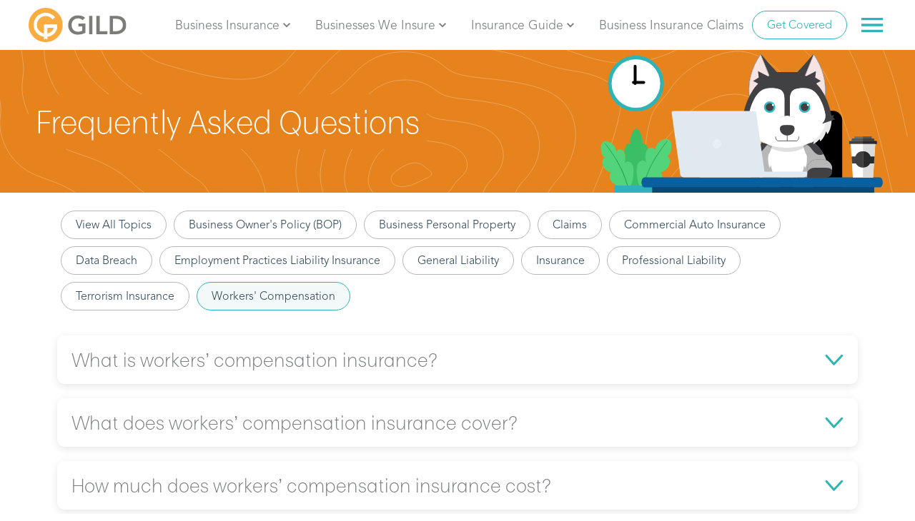

--- FILE ---
content_type: text/html; charset=utf-8
request_url: https://yourgild.com/insurance-guide/faq?category=26
body_size: 19771
content:
<!DOCTYPE html><html><head><meta charSet="utf-8" data-next-head=""/><meta name="viewport" content="width=device-width" data-next-head=""/><title data-next-head="">Gild Insurance FAQ</title><meta name="robots" content="index,follow" data-next-head=""/><meta name="googlebot" content="index,follow" data-next-head=""/><meta name="description" content="Got questions about business insurance? Find quick answers to common coverage, policy, and claims questions in the Gild Insurance FAQ." data-next-head=""/><meta property="og:title" content="Gild Insurance FAQ" data-next-head=""/><meta property="og:description" content="Got questions about business insurance? Find quick answers to common coverage, policy, and claims questions in the Gild Insurance FAQ." data-next-head=""/><meta property="og:url" content="https://www.yourgild.com/insurance-guide/faq?category=26" data-next-head=""/><link rel="preload" as="image" href="/assets/images/texture-for-light-bg.svg" data-next-head=""/><link rel="preload" as="image" href="/assets/icons/ribbon.svg" data-next-head=""/><link rel="preload" as="image" href="/assets/icons/gild-icon.svg" data-next-head=""/><link rel="canonical" href="https://yourgild.com/insurance-guide/faq" data-next-head=""/><link rel="preconnect" href="https://maps.googleapis.com" data-next-head=""/><link rel="dns-prefetch" href="https://maps.googleapis.com" data-next-head=""/><link rel="preconnect" href="https://www.googletagmanager.com" data-next-head=""/><link rel="dns-prefetch" href="https://www.googletagmanager.com" data-next-head=""/><link rel="preconnect" href="https://js.hs-scripts.com" data-next-head=""/><link rel="dns-prefetch" href="//js.hs-scripts.com" data-next-head=""/><link rel="preconnect" href="https://static.userback.io" crossorigin="anonymous" data-next-head=""/><link rel="apple-touch-icon" sizes="57x57" href="/apple-icon-57x57.png" data-next-head=""/><link rel="apple-touch-icon" sizes="60x60" href="/apple-icon-60x60.png" data-next-head=""/><link rel="apple-touch-icon" sizes="72x72" href="/apple-icon-72x72.png" data-next-head=""/><link rel="apple-touch-icon" sizes="76x76" href="/apple-icon-76x76.png" data-next-head=""/><link rel="apple-touch-icon" sizes="114x114" href="/apple-icon-114x114.png" data-next-head=""/><link rel="apple-touch-icon" sizes="120x120" href="/apple-icon-120x120.png" data-next-head=""/><link rel="apple-touch-icon" sizes="144x144" href="/apple-icon-144x144.png" data-next-head=""/><link rel="apple-touch-icon" sizes="152x152" href="/apple-icon-152x152.png" data-next-head=""/><link rel="apple-touch-icon" sizes="180x180" href="/apple-icon-180x180.png" data-next-head=""/><link rel="icon" type="image/png" sizes="192x192" href="/android-icon-192x192.png" data-next-head=""/><link rel="icon" type="image/png" sizes="32x32" href="/favicon-32x32.png" data-next-head=""/><link rel="icon" type="image/png" sizes="96x96" href="/favicon-96x96.png" data-next-head=""/><link rel="icon" type="image/png" sizes="16x16" href="/favicon-16x16.png" data-next-head=""/><link rel="manifest" href="/manifest.json" data-next-head=""/><meta name="msapplication-TileColor" content="#ffffff" data-next-head=""/><meta name="msapplication-TileImage" content="/ms-icon-144x144.png" data-next-head=""/><meta name="theme-color" content="#ffffff" data-next-head=""/><link href="/fonts/Avenir/Avenir-Light.otf" as="font" rel="preload" crossorigin="anonymous" data-next-head=""/><link href="/fonts/Moriston/Moriston-Light.otf" as="font" rel="preload" crossorigin="anonymous" data-next-head=""/><link href="/fonts/Moriston/Moriston-Semibold.otf" as="font" rel="preload" crossorigin="anonymous" data-next-head=""/><link rel="preload" href="/_next/static/css/a61141725410cf8f.css" as="style"/><link rel="stylesheet" href="/_next/static/css/a61141725410cf8f.css" data-n-g=""/><link rel="preload" href="/_next/static/css/0ce81dcb5833521c.css" as="style"/><link rel="stylesheet" href="/_next/static/css/0ce81dcb5833521c.css" data-n-p=""/><noscript data-n-css=""></noscript><script defer="" nomodule="" src="/_next/static/chunks/polyfills-42372ed130431b0a.js"></script><script src="https://www.googletagmanager.com/gtag/js?id=AW-397344153" defer="" data-nscript="beforeInteractive"></script><script src="/_next/static/chunks/webpack-38e5ff69104346b0.js" defer=""></script><script src="/_next/static/chunks/framework-f0f34dd321686665.js" defer=""></script><script src="/_next/static/chunks/main-c8dfaf67692d76c0.js" defer=""></script><script src="/_next/static/chunks/pages/_app-de8987ca6f7b812e.js" defer=""></script><script src="/_next/static/chunks/2867-255921165f65c614.js" defer=""></script><script src="/_next/static/chunks/pages/insurance-guide/faq-f380af05f2de3a0e.js" defer=""></script><script src="/_next/static/JRNPOxS-IECEEx0KuPGfq/_buildManifest.js" defer=""></script><script src="/_next/static/JRNPOxS-IECEEx0KuPGfq/_ssgManifest.js" defer=""></script></head><body><div id="__next"><header class="faq_header-background__KMUcN bg-main-orange z-10 relative"><div class="container header-title flex flex-col content-between lg:flex-row"><h1 class="m-auto text-center text-white bg-main-orange rounded-lg p-2 lg:ml-0">Frequently Asked Questions</h1><img src="/assets/images/dog-faq.svg" class="m-auto lg:m-0" alt="Dog working at a laptop"/></div></header><div class="container"><ul class="faq_faq-categories__PXz_X max-w-full inline-block whitespace-no-wrap overflow-x-auto lg:flex lg:flex-row lg:flex-wrap lg:max-w-screen-lg xl:max-w-screen-xl container py-4"><li class="inline-block lg:block"><a class="Button_btn-common__M7QFv Button_btn-secondary___gvK_ Button_btn-small__TXu_D border m-1" href="/insurance-guide/faq"><span class="Button_btn-children__KDl1E"><div class="flex flex-row items-center">View All Topics</div></span></a></li><li class="inline-block lg:block"><a class="Button_btn-common__M7QFv Button_btn-secondary___gvK_ Button_btn-small__TXu_D border m-1" href="/insurance-guide/faq?category=22"><span class="Button_btn-children__KDl1E"><div class="flex flex-row items-center">Business Owner&#x27;s Policy (BOP)</div></span></a></li><li class="inline-block lg:block"><a class="Button_btn-common__M7QFv Button_btn-secondary___gvK_ Button_btn-small__TXu_D border m-1" href="/insurance-guide/faq?category=32"><span class="Button_btn-children__KDl1E"><div class="flex flex-row items-center">Business Personal Property</div></span></a></li><li class="inline-block lg:block"><a class="Button_btn-common__M7QFv Button_btn-secondary___gvK_ Button_btn-small__TXu_D border m-1" href="/insurance-guide/faq?category=29"><span class="Button_btn-children__KDl1E"><div class="flex flex-row items-center">Claims</div></span></a></li><li class="inline-block lg:block"><a class="Button_btn-common__M7QFv Button_btn-secondary___gvK_ Button_btn-small__TXu_D border m-1" href="/insurance-guide/faq?category=25"><span class="Button_btn-children__KDl1E"><div class="flex flex-row items-center">Commercial Auto Insurance</div></span></a></li><li class="inline-block lg:block"><a class="Button_btn-common__M7QFv Button_btn-secondary___gvK_ Button_btn-small__TXu_D border m-1" href="/insurance-guide/faq?category=23"><span class="Button_btn-children__KDl1E"><div class="flex flex-row items-center">Data Breach</div></span></a></li><li class="inline-block lg:block"><a class="Button_btn-common__M7QFv Button_btn-secondary___gvK_ Button_btn-small__TXu_D border m-1" href="/insurance-guide/faq?category=24"><span class="Button_btn-children__KDl1E"><div class="flex flex-row items-center">Employment Practices Liability Insurance</div></span></a></li><li class="inline-block lg:block"><a class="Button_btn-common__M7QFv Button_btn-secondary___gvK_ Button_btn-small__TXu_D border m-1" href="/insurance-guide/faq?category=21"><span class="Button_btn-children__KDl1E"><div class="flex flex-row items-center">General Liability</div></span></a></li><li class="inline-block lg:block"><a class="Button_btn-common__M7QFv Button_btn-secondary___gvK_ Button_btn-small__TXu_D border m-1" href="/insurance-guide/faq?category=30"><span class="Button_btn-children__KDl1E"><div class="flex flex-row items-center">Insurance</div></span></a></li><li class="inline-block lg:block"><a class="Button_btn-common__M7QFv Button_btn-secondary___gvK_ Button_btn-small__TXu_D border m-1" href="/insurance-guide/faq?category=31"><span class="Button_btn-children__KDl1E"><div class="flex flex-row items-center">Professional Liability</div></span></a></li><li class="inline-block lg:block"><a class="Button_btn-common__M7QFv Button_btn-secondary___gvK_ Button_btn-small__TXu_D border m-1" href="/insurance-guide/faq?category=33"><span class="Button_btn-children__KDl1E"><div class="flex flex-row items-center">Terrorism Insurance</div></span></a></li><li class="inline-block lg:block"><a class="Button_btn-common__M7QFv Button_btn-secondary___gvK_ Button_btn-small__TXu_D Button_faq-highlighted__gRnYw border m-1" href="/insurance-guide/faq?category=26"><span class="Button_btn-children__KDl1E"><div class="flex flex-row items-center">Workers&#x27; Compensation</div></span></a></li></ul></div><main class="container flex flex-wrap z-10 relative" itemscope="" itemType="https://schema.org/FAQPage"><div class="container"><ul class="w-full"><div><article class="single-faq"><div itemscope="" itemProp="mainEntity" itemType="https://schema.org/Question"><div class="Collapsible"><div id="collapsible-trigger-1768919373149" class="Collapsible__trigger is-closed  faq_card-shadow__gXxqc bg-white rounded-lg px-4 py-2 my-2 text-xl text-body-text-gray inline-block w-full" aria-expanded="false" aria-disabled="false" aria-controls="collapsible-content-1768919373149" role="button"><div class="flex flex-row w-full bg-white cursor-pointer"><h3 class="w-full font-light text-xl text-body-text-gray inline-block faq_faq-header__sJpXt" itemProp="name">What is workers’ compensation insurance?</h3><img src="/assets/icons/faq-caret.svg" class="faq_faq-arrow-closed__Xx0tP inline-block" alt="arrow"/></div></div><div id="collapsible-content-1768919373149" class="Collapsible__contentOuter" style="height:0;-webkit-transition:height 200ms linear;-ms-transition:height 200ms linear;transition:height 200ms linear;overflow:hidden" role="region" aria-labelledby="collapsible-trigger-1768919373149"><div class="Collapsible__contentInner single-faq__content my-2 lg:mx-16"><div itemscope="" itemProp="acceptedAnswer" itemType="https://schema.org/Answer">
<p>Workers’ compensation insurance provides benefits to your employees if an injury or illness occurs in the course of employment. This type of insurance is typically required by law. Keep in mind, many small businesses are not required to provide this coverage due to their size. But you may still be able to purchase workers’ compensation coverage for your employees.</p>
</div></div></div></div></div></article></div><div><article class="single-faq"><div itemscope="" itemProp="mainEntity" itemType="https://schema.org/Question"><div class="Collapsible"><div id="collapsible-trigger-1768919373149" class="Collapsible__trigger is-closed  faq_card-shadow__gXxqc bg-white rounded-lg px-4 py-2 my-2 text-xl text-body-text-gray inline-block w-full" aria-expanded="false" aria-disabled="false" aria-controls="collapsible-content-1768919373149" role="button"><div class="flex flex-row w-full bg-white cursor-pointer"><h3 class="w-full font-light text-xl text-body-text-gray inline-block faq_faq-header__sJpXt" itemProp="name">What does workers’ compensation insurance cover?</h3><img src="/assets/icons/faq-caret.svg" class="faq_faq-arrow-closed__Xx0tP inline-block" alt="arrow"/></div></div><div id="collapsible-content-1768919373149" class="Collapsible__contentOuter" style="height:0;-webkit-transition:height 200ms linear;-ms-transition:height 200ms linear;transition:height 200ms linear;overflow:hidden" role="region" aria-labelledby="collapsible-trigger-1768919373149"><div class="Collapsible__contentInner single-faq__content my-2 lg:mx-16"><div itemscope="" itemProp="acceptedAnswer" itemType="https://schema.org/Answer">
<p>Workers’ compensation is required by state law. So, there may be slight differences in coverages in each state across the nation. Generally, workers’ compensation provides the lost wages, disability benefits, and medical costs.</p>
</div></div></div></div></div></article></div><div><article class="single-faq"><div itemscope="" itemProp="mainEntity" itemType="https://schema.org/Question"><div class="Collapsible"><div id="collapsible-trigger-1768919373149" class="Collapsible__trigger is-closed  faq_card-shadow__gXxqc bg-white rounded-lg px-4 py-2 my-2 text-xl text-body-text-gray inline-block w-full" aria-expanded="false" aria-disabled="false" aria-controls="collapsible-content-1768919373149" role="button"><div class="flex flex-row w-full bg-white cursor-pointer"><h3 class="w-full font-light text-xl text-body-text-gray inline-block faq_faq-header__sJpXt" itemProp="name">How much does workers’ compensation insurance cost?</h3><img src="/assets/icons/faq-caret.svg" class="faq_faq-arrow-closed__Xx0tP inline-block" alt="arrow"/></div></div><div id="collapsible-content-1768919373149" class="Collapsible__contentOuter" style="height:0;-webkit-transition:height 200ms linear;-ms-transition:height 200ms linear;transition:height 200ms linear;overflow:hidden" role="region" aria-labelledby="collapsible-trigger-1768919373149"><div class="Collapsible__contentInner single-faq__content my-2 lg:mx-16"><div itemscope="" itemProp="acceptedAnswer" itemType="https://schema.org/Answer">
<p>Workers’ compensation costs vary based on several factors. This includes the state your business resides, number of employees, annual payroll, type of business, and claim history. But, generally, workers’ compensation will generally cost between $400 – $1200 annually.</p>
</div></div></div></div></div></article></div></ul><div class="pagination flex flex-row align-middle content-center m-auto mt-4"></div></div></main><div itemscope="" itemType="https://schema.org/InsuranceAgency"><p class="text-sm italic text-center container my-4">The content provided on this site is solely informational and does not replace legal, professional, or regulatory advice.</p><footer class="pt-12 px-2 sm:px-0"><div class="container"><section class="flex flex-wrap flex-row lg:-m-2 mb-10 text-sm"><div class="w-full md:w-1/2 xl:w-1/4 p-2"><h6 class="mb-2">Resources</h6><ul class="list-none space-y-2"><li><a class="Footer_link__TBOP7" href="/insurance-guide/insurance">Insurance Trail Map</a></li><li><a class="Footer_link__TBOP7" href="/insurance-guide/faq">Frequently Asked Questions</a></li><li><a class="Footer_link__TBOP7" href="/blog">The Gildfitter Blog</a></li><li><a class="Footer_link__TBOP7" href="/partnerships">Partnerships</a></li><li><a class="Footer_link__TBOP7" href="/marketplace">Marketplace</a></li></ul></div><div class="w-full md:w-1/2 xl:w-1/4 p-2"><h6 class="mb-2">Support</h6><ul class="list-none space-y-2"><li><a class="Footer_link__TBOP7" href="/contact-us">Contact Us</a></li><li><a class="Footer_link__TBOP7" href="/claims-guide">File a Claim</a></li><li><a class="Footer_link__TBOP7" href="/gild-insurance-agency">About Us</a></li></ul></div><div class="w-full md:w-1/2 xl:w-1/4 p-2"><h6 class="mb-2">Follow Us</h6><div class="flex flex-row flex-wrap space-x-2"><a class="Button_btn-common__M7QFv Button_btn-main__OLx7b Button_btn-icon-only__oNY5j" href="https://www.instagram.com/yourgild" target="_blank" rel="noopener noreferrer" itemProp="sameAs"><span class="Button_btn-children__KDl1E"><div class="flex flex-row items-center"><img class="inline" alt="Instagram Icon" src="/assets/icons/social-instagram-white.svg"/></div></span></a><a class="Button_btn-common__M7QFv Button_btn-main__OLx7b Button_btn-icon-only__oNY5j" href="https://www.facebook.com/Gild-Insurance-Agency-105993278239108" target="_blank" rel="noopener noreferrer" itemProp="sameAs"><span class="Button_btn-children__KDl1E"><div class="flex flex-row items-center"><img class="inline" alt="Facebook Icon" src="/assets/icons/social-facebook-white.svg"/></div></span></a><a class="Button_btn-common__M7QFv Button_btn-main__OLx7b Button_btn-icon-only__oNY5j" href="https://www.linkedin.com/company/yourgild" target="_blank" rel="noopener noreferrer" itemProp="sameAs"><span class="Button_btn-children__KDl1E"><div class="flex flex-row items-center"><img class="inline" alt="LinkedIn Icon" src="/assets/icons/social-linkedin-white.svg"/></div></span></a></div></div><div class="w-full md:w-1/2 xl:w-1/4 p-2 space-y-2"><a class="Button_btn-common__M7QFv Button_btn-main__OLx7b" href="/flow"><span class="Button_btn-children__KDl1E"><div class="flex flex-row items-center"><span class="text-sm">Get Covered</span><svg xmlns="http://www.w3.org/2000/svg" viewBox="0 0 24 24" class="inline-block fill-current -mr-1 h-5 w-5"><path class="inline-arrow-right_svg__a" d="M8.59 16.59L13.17 12 8.59 7.41 10 6l6 6-6 6z"></path></svg></div></span></a></div></section><section class="h-20 text-sm"><div class="h-full flex flex-col items-start md:flex-row md:justify-center md:items-center"><img itemProp="image" class="h-10 mr-4" alt="Gild Icon" src="/assets/images/gild-logo-no-tag.svg"/><div class="flex-1 space-x-1 lg:space-x-4"><span>Gild © <!-- -->2026</span><br class="lg:hidden"/><a href="/terms">Terms</a><span> | </span><a href="/privacy">Privacy</a><span> | </span><a href="/legal">Legal</a></div></div></section></div><div><meta itemProp="name" content="Gild Insurance Agency"/><meta itemProp="url" content="https://www.yourgild.com"/><meta itemProp="address" content="16192 Coastal Hwy, Lewes, DE 19958"/><meta itemProp="description" content="Small business insurance for enterprising businesses like yours"/><meta itemProp="telephone" content="+13022686769"/><div itemProp="openingHoursSpecification" itemscope="" itemType="https://schema.org/OpeningHoursSpecification"><meta itemProp="dayOfWeek" content="Monday"/><meta itemProp="dayOfWeek" content="Tuesday"/><meta itemProp="dayOfWeek" content="Wednesday"/><meta itemProp="dayOfWeek" content="Thursday"/><meta itemProp="dayOfWeek" content="Friday"/><meta itemProp="opens" content="09:00"/><meta itemProp="closes" content="18:00"/></div></div></footer></div><script type="text/javascript" id="hs-script-loader" async="" defer="" src="//js.hs-scripts.com/46305208.js"></script></div><script id="__NEXT_DATA__" type="application/json">{"props":{"pageProps":{"posts":[{"id":233,"date":"2020-08-31T17:27:55","date_gmt":"2020-08-31T17:27:55","guid":{"rendered":"https://www.yourgild.com//?post_type=faq\u0026#038;p=233"},"modified":"2024-03-05T21:47:27","modified_gmt":"2024-03-05T21:47:27","slug":"what-is-workers-compensation-insurance","status":"publish","type":"faq","link":"https://blog.yourgild.com/faq/what-is-workers-compensation-insurance/","title":{"rendered":"What is workers’ compensation insurance?"},"content":{"rendered":"\n\u003cp\u003eWorkers’ compensation insurance provides benefits to your employees if an injury or illness occurs in the course of employment. This type of insurance is typically required by law. Keep in mind, many small businesses are not required to provide this coverage due to their size. But you may still be able to purchase workers’ compensation coverage for your employees.\u003c/p\u003e\n","protected":false},"excerpt":{"rendered":"\u003cp\u003eWorkers’ compensation insurance provides benefits to your employees if an injury or illness occurs in the course of employment. This type of insurance is typically required by law. Keep in mind, many small businesses are not required to provide this coverage due to their size. But you may still be able to purchase workers’ compensation […]\u003c/p\u003e\n","protected":false},"author":6,"featured_media":0,"menu_order":1,"template":"","meta":{"_acf_changed":false,"_monsterinsights_skip_tracking":false,"_monsterinsights_sitenote_active":false,"_monsterinsights_sitenote_note":"","_monsterinsights_sitenote_category":0,"footnotes":""},"faq_category":[26],"class_list":["post-233","faq","type-faq","status-publish","hentry","faq_category-workers-compensation"],"acf":{"gild_members_only_faq":false,"faq_cta":false,"cta_text":"","cta_button_text":"","cta_link":""},"yoast_head":"\u003c!-- This site is optimized with the Yoast SEO plugin v26.6 - https://yoast.com/wordpress/plugins/seo/ --\u003e\n\u003ctitle\u003eWhat is workers\u0026#039; compensation insurance? - Gild Insurance Blog\u003c/title\u003e\n\u003cmeta name=\"description\" content=\"Workers\u0026#039; compensation insurance provides benefits to your employees if an injury or illness occurs in the course of employment.\" /\u003e\n\u003cmeta name=\"robots\" content=\"noindex, follow, max-snippet:-1, max-image-preview:large, max-video-preview:-1\" /\u003e\n\u003cmeta property=\"og:locale\" content=\"en_US\" /\u003e\n\u003cmeta property=\"og:type\" content=\"article\" /\u003e\n\u003cmeta property=\"og:title\" content=\"What is workers\u0026#039; compensation insurance? - Gild Insurance Blog\" /\u003e\n\u003cmeta property=\"og:description\" content=\"Workers\u0026#039; compensation insurance provides benefits to your employees if an injury or illness occurs in the course of employment.\" /\u003e\n\u003cmeta property=\"og:url\" content=\"https://blog.yourgild.com/faq/what-is-workers-compensation-insurance/\" /\u003e\n\u003cmeta property=\"og:site_name\" content=\"Gild Insurance Blog\" /\u003e\n\u003cmeta property=\"article:publisher\" content=\"https://www.facebook.com/Gild-Insurance-Agency-105993278239108\" /\u003e\n\u003cmeta property=\"article:modified_time\" content=\"2024-03-05T21:47:27+00:00\" /\u003e\n\u003cmeta property=\"og:image\" content=\"https://blog.yourgild.com/wp-content/uploads/2021/03/gild-icon@2x.png\" /\u003e\n\t\u003cmeta property=\"og:image:width\" content=\"183\" /\u003e\n\t\u003cmeta property=\"og:image:height\" content=\"183\" /\u003e\n\t\u003cmeta property=\"og:image:type\" content=\"image/png\" /\u003e\n\u003cmeta name=\"twitter:card\" content=\"summary_large_image\" /\u003e\n\u003cmeta name=\"twitter:site\" content=\"@GildInsurance\" /\u003e\n\u003cmeta name=\"twitter:label1\" content=\"Est. reading time\" /\u003e\n\t\u003cmeta name=\"twitter:data1\" content=\"1 minute\" /\u003e\n\u003cscript type=\"application/ld+json\" class=\"yoast-schema-graph\"\u003e{\"@context\":\"https://schema.org\",\"@graph\":[{\"@type\":\"WebPage\",\"@id\":\"https://blog.yourgild.com/faq/what-is-workers-compensation-insurance/\",\"url\":\"https://blog.yourgild.com/faq/what-is-workers-compensation-insurance/\",\"name\":\"What is workers' compensation insurance? - Gild Insurance Blog\",\"isPartOf\":{\"@id\":\"https://blog.yourgild.com/#website\"},\"datePublished\":\"2020-08-31T17:27:55+00:00\",\"dateModified\":\"2024-03-05T21:47:27+00:00\",\"description\":\"Workers' compensation insurance provides benefits to your employees if an injury or illness occurs in the course of employment.\",\"breadcrumb\":{\"@id\":\"https://blog.yourgild.com/faq/what-is-workers-compensation-insurance/#breadcrumb\"},\"inLanguage\":\"en-US\",\"potentialAction\":[{\"@type\":\"ReadAction\",\"target\":[\"https://blog.yourgild.com/faq/what-is-workers-compensation-insurance/\"]}]},{\"@type\":\"BreadcrumbList\",\"@id\":\"https://blog.yourgild.com/faq/what-is-workers-compensation-insurance/#breadcrumb\",\"itemListElement\":[{\"@type\":\"ListItem\",\"position\":1,\"name\":\"Home\",\"item\":\"https://blog.yourgild.com/\"},{\"@type\":\"ListItem\",\"position\":2,\"name\":\"What is workers\u0026#8217; compensation insurance?\"}]},{\"@type\":\"WebSite\",\"@id\":\"https://blog.yourgild.com/#website\",\"url\":\"https://blog.yourgild.com/\",\"name\":\"Gild Insurance Blog\",\"description\":\"\",\"publisher\":{\"@id\":\"https://blog.yourgild.com/#organization\"},\"potentialAction\":[{\"@type\":\"SearchAction\",\"target\":{\"@type\":\"EntryPoint\",\"urlTemplate\":\"https://blog.yourgild.com/?s={search_term_string}\"},\"query-input\":{\"@type\":\"PropertyValueSpecification\",\"valueRequired\":true,\"valueName\":\"search_term_string\"}}],\"inLanguage\":\"en-US\"},{\"@type\":\"Organization\",\"@id\":\"https://blog.yourgild.com/#organization\",\"name\":\"Gild Insurance\",\"url\":\"https://blog.yourgild.com/\",\"logo\":{\"@type\":\"ImageObject\",\"inLanguage\":\"en-US\",\"@id\":\"https://blog.yourgild.com/#/schema/logo/image/\",\"url\":\"http://blog.yourgild.com/wp-content/uploads/2021/03/gild-icon@2x.png\",\"contentUrl\":\"http://blog.yourgild.com/wp-content/uploads/2021/03/gild-icon@2x.png\",\"width\":183,\"height\":183,\"caption\":\"Gild Insurance\"},\"image\":{\"@id\":\"https://blog.yourgild.com/#/schema/logo/image/\"},\"sameAs\":[\"https://www.facebook.com/Gild-Insurance-Agency-105993278239108\",\"https://x.com/GildInsurance\",\"https://www.instagram.com/yourgild/\",\"https://www.linkedin.com/company/gild-llc/\"]}]}\u003c/script\u003e\n\u003c!-- / Yoast SEO plugin. --\u003e","yoast_head_json":{"title":"What is workers' compensation insurance? - Gild Insurance Blog","description":"Workers' compensation insurance provides benefits to your employees if an injury or illness occurs in the course of employment.","robots":{"index":"noindex","follow":"follow","max-snippet":"max-snippet:-1","max-image-preview":"max-image-preview:large","max-video-preview":"max-video-preview:-1"},"og_locale":"en_US","og_type":"article","og_title":"What is workers' compensation insurance? - Gild Insurance Blog","og_description":"Workers' compensation insurance provides benefits to your employees if an injury or illness occurs in the course of employment.","og_url":"https://blog.yourgild.com/faq/what-is-workers-compensation-insurance/","og_site_name":"Gild Insurance Blog","article_publisher":"https://www.facebook.com/Gild-Insurance-Agency-105993278239108","article_modified_time":"2024-03-05T21:47:27+00:00","og_image":[{"width":183,"height":183,"url":"https://blog.yourgild.com/wp-content/uploads/2021/03/gild-icon@2x.png","type":"image/png"}],"twitter_card":"summary_large_image","twitter_site":"@GildInsurance","twitter_misc":{"Est. reading time":"1 minute"},"schema":{"@context":"https://schema.org","@graph":[{"@type":"WebPage","@id":"https://blog.yourgild.com/faq/what-is-workers-compensation-insurance/","url":"https://blog.yourgild.com/faq/what-is-workers-compensation-insurance/","name":"What is workers' compensation insurance? - Gild Insurance Blog","isPartOf":{"@id":"https://blog.yourgild.com/#website"},"datePublished":"2020-08-31T17:27:55+00:00","dateModified":"2024-03-05T21:47:27+00:00","description":"Workers' compensation insurance provides benefits to your employees if an injury or illness occurs in the course of employment.","breadcrumb":{"@id":"https://blog.yourgild.com/faq/what-is-workers-compensation-insurance/#breadcrumb"},"inLanguage":"en-US","potentialAction":[{"@type":"ReadAction","target":["https://blog.yourgild.com/faq/what-is-workers-compensation-insurance/"]}]},{"@type":"BreadcrumbList","@id":"https://blog.yourgild.com/faq/what-is-workers-compensation-insurance/#breadcrumb","itemListElement":[{"@type":"ListItem","position":1,"name":"Home","item":"https://blog.yourgild.com/"},{"@type":"ListItem","position":2,"name":"What is workers\u0026#8217; compensation insurance?"}]},{"@type":"WebSite","@id":"https://blog.yourgild.com/#website","url":"https://blog.yourgild.com/","name":"Gild Insurance Blog","description":"","publisher":{"@id":"https://blog.yourgild.com/#organization"},"potentialAction":[{"@type":"SearchAction","target":{"@type":"EntryPoint","urlTemplate":"https://blog.yourgild.com/?s={search_term_string}"},"query-input":{"@type":"PropertyValueSpecification","valueRequired":true,"valueName":"search_term_string"}}],"inLanguage":"en-US"},{"@type":"Organization","@id":"https://blog.yourgild.com/#organization","name":"Gild Insurance","url":"https://blog.yourgild.com/","logo":{"@type":"ImageObject","inLanguage":"en-US","@id":"https://blog.yourgild.com/#/schema/logo/image/","url":"http://blog.yourgild.com/wp-content/uploads/2021/03/gild-icon@2x.png","contentUrl":"http://blog.yourgild.com/wp-content/uploads/2021/03/gild-icon@2x.png","width":183,"height":183,"caption":"Gild Insurance"},"image":{"@id":"https://blog.yourgild.com/#/schema/logo/image/"},"sameAs":["https://www.facebook.com/Gild-Insurance-Agency-105993278239108","https://x.com/GildInsurance","https://www.instagram.com/yourgild/","https://www.linkedin.com/company/gild-llc/"]}]}},"yoast_title":"What is workers\u0026#039; compensation insurance? - Gild Insurance Blog","yoast_meta":[{"name":"description","content":"Workers\u0026#039; compensation insurance provides benefits to your employees if an injury or illness occurs in the course of employment."},{"name":"robots","content":"noindex, follow, max-snippet:-1, max-image-preview:large, max-video-preview:-1"},{"property":"og:locale","content":"en_US"},{"property":"og:type","content":"article"},{"property":"og:title","content":"What is workers\u0026#039; compensation insurance? - Gild Insurance Blog"},{"property":"og:description","content":"Workers\u0026#039; compensation insurance provides benefits to your employees if an injury or illness occurs in the course of employment."},{"property":"og:url","content":"https://blog.yourgild.com/faq/what-is-workers-compensation-insurance/"},{"property":"og:site_name","content":"Gild Insurance Blog"},{"property":"article:publisher","content":"https://www.facebook.com/Gild-Insurance-Agency-105993278239108"},{"property":"article:modified_time","content":"2024-03-05T21:47:27+00:00"},{"property":"og:image","content":"https://blog.yourgild.com/wp-content/uploads/2021/03/gild-icon@2x.png"},{"property":"og:image:width","content":"183"},{"property":"og:image:height","content":"183"},{"property":"og:image:type","content":"image/png"},{"name":"twitter:card","content":"summary_large_image"},{"name":"twitter:site","content":"@GildInsurance"},{"name":"twitter:label1","content":"Est. reading time"},{"name":"twitter:data1","content":"1 minute"},{"name":"robots","content":"noindex, nofollow"}],"yoast_json_ld":[{"@context":"https://schema.org","@graph":[{"@type":"WebPage","@id":"https://blog.yourgild.com/faq/what-is-workers-compensation-insurance/","url":"https://blog.yourgild.com/faq/what-is-workers-compensation-insurance/","name":"What is workers' compensation insurance? - Gild Insurance Blog","isPartOf":{"@id":"https://blog.yourgild.com/#website"},"datePublished":"2020-08-31T17:27:55+00:00","dateModified":"2024-03-05T21:47:27+00:00","description":"Workers' compensation insurance provides benefits to your employees if an injury or illness occurs in the course of employment.","breadcrumb":{"@id":"https://blog.yourgild.com/faq/what-is-workers-compensation-insurance/#breadcrumb"},"inLanguage":"en-US","potentialAction":[{"@type":"ReadAction","target":["https://blog.yourgild.com/faq/what-is-workers-compensation-insurance/"]}]},{"@type":"BreadcrumbList","@id":"https://blog.yourgild.com/faq/what-is-workers-compensation-insurance/#breadcrumb","itemListElement":[{"@type":"ListItem","position":1,"name":"Home","item":"https://blog.yourgild.com/"},{"@type":"ListItem","position":2,"name":"What is workers\u0026#8217; compensation insurance?"}]},{"@type":"WebSite","@id":"https://blog.yourgild.com/#website","url":"https://blog.yourgild.com/","name":"Gild Insurance Blog","description":"","publisher":{"@id":"https://blog.yourgild.com/#organization"},"potentialAction":[{"@type":"SearchAction","target":{"@type":"EntryPoint","urlTemplate":"https://blog.yourgild.com/?s={search_term_string}"},"query-input":{"@type":"PropertyValueSpecification","valueRequired":true,"valueName":"search_term_string"}}],"inLanguage":"en-US"},{"@type":"Organization","@id":"https://blog.yourgild.com/#organization","name":"Gild Insurance","url":"https://blog.yourgild.com/","logo":{"@type":"ImageObject","inLanguage":"en-US","@id":"https://blog.yourgild.com/#/schema/logo/image/","url":"http://blog.yourgild.com/wp-content/uploads/2021/03/gild-icon@2x.png","contentUrl":"http://blog.yourgild.com/wp-content/uploads/2021/03/gild-icon@2x.png","width":183,"height":183,"caption":"Gild Insurance"},"image":{"@id":"https://blog.yourgild.com/#/schema/logo/image/"},"sameAs":["https://www.facebook.com/Gild-Insurance-Agency-105993278239108","https://x.com/GildInsurance","https://www.instagram.com/yourgild/","https://www.linkedin.com/company/gild-llc/"]}]}],"_links":{"self":[{"href":"https://blog.yourgild.com/wp-json/wp/v2/faq/233","targetHints":{"allow":["GET"]}}],"collection":[{"href":"https://blog.yourgild.com/wp-json/wp/v2/faq"}],"about":[{"href":"https://blog.yourgild.com/wp-json/wp/v2/types/faq"}],"author":[{"embeddable":true,"href":"https://blog.yourgild.com/wp-json/wp/v2/users/6"}],"version-history":[{"count":4,"href":"https://blog.yourgild.com/wp-json/wp/v2/faq/233/revisions"}],"predecessor-version":[{"id":953,"href":"https://blog.yourgild.com/wp-json/wp/v2/faq/233/revisions/953"}],"wp:attachment":[{"href":"https://blog.yourgild.com/wp-json/wp/v2/media?parent=233"}],"wp:term":[{"taxonomy":"faq_category","embeddable":true,"href":"https://blog.yourgild.com/wp-json/wp/v2/faq_category?post=233"}],"curies":[{"name":"wp","href":"https://api.w.org/{rel}","templated":true}]},"_embedded":{"author":[{"id":6,"name":"Mary Hoeprich","url":"http://yourgild.com","description":"","link":"https://blog.yourgild.com/author/mary/","slug":"mary","avatar_urls":{"24":"https://secure.gravatar.com/avatar/471ea31050316b9d04a64fdaec4145cd1cee25b659da5591dbe6e4cae367a73a?s=24\u0026d=mm\u0026r=g","48":"https://secure.gravatar.com/avatar/471ea31050316b9d04a64fdaec4145cd1cee25b659da5591dbe6e4cae367a73a?s=48\u0026d=mm\u0026r=g","96":"https://secure.gravatar.com/avatar/471ea31050316b9d04a64fdaec4145cd1cee25b659da5591dbe6e4cae367a73a?s=96\u0026d=mm\u0026r=g"},"yoast_head":null,"yoast_head_json":null,"acf":[],"_links":{"self":[{"href":"https://blog.yourgild.com/wp-json/wp/v2/users/6","targetHints":{"allow":["GET"]}}],"collection":[{"href":"https://blog.yourgild.com/wp-json/wp/v2/users"}]}}],"wp:term":[[{"id":26,"link":"https://blog.yourgild.com/faq-category/workers-compensation/","name":"Workers' Compensation","slug":"workers-compensation","taxonomy":"faq_category","yoast_head":"\u003c!-- This site is optimized with the Yoast SEO plugin v26.6 - https://yoast.com/wordpress/plugins/seo/ --\u003e\n\u003ctitle\u003eArchives - Gild Insurance Blog\u003c/title\u003e\n\u003cmeta name=\"robots\" content=\"noindex, follow, max-snippet:-1, max-image-preview:large, max-video-preview:-1\" /\u003e\n\u003cmeta property=\"og:locale\" content=\"en_US\" /\u003e\n\u003cmeta property=\"og:type\" content=\"article\" /\u003e\n\u003cmeta property=\"og:title\" content=\"Archives - Gild Insurance Blog\" /\u003e\n\u003cmeta property=\"og:url\" content=\"https://blog.yourgild.com/faq-category/workers-compensation/\" /\u003e\n\u003cmeta property=\"og:site_name\" content=\"Gild Insurance Blog\" /\u003e\n\u003cmeta property=\"og:image\" content=\"https://blog.yourgild.com/wp-content/uploads/2021/03/gild-icon@2x.png\" /\u003e\n\t\u003cmeta property=\"og:image:width\" content=\"183\" /\u003e\n\t\u003cmeta property=\"og:image:height\" content=\"183\" /\u003e\n\t\u003cmeta property=\"og:image:type\" content=\"image/png\" /\u003e\n\u003cmeta name=\"twitter:card\" content=\"summary_large_image\" /\u003e\n\u003cmeta name=\"twitter:site\" content=\"@GildInsurance\" /\u003e\n\u003cscript type=\"application/ld+json\" class=\"yoast-schema-graph\"\u003e{\"@context\":\"https://schema.org\",\"@graph\":[{\"@type\":\"CollectionPage\",\"@id\":\"https://blog.yourgild.com/faq-category/workers-compensation/\",\"url\":\"https://blog.yourgild.com/faq-category/workers-compensation/\",\"name\":\"Archives - Gild Insurance Blog\",\"isPartOf\":{\"@id\":\"https://blog.yourgild.com/#website\"},\"breadcrumb\":{\"@id\":\"https://blog.yourgild.com/faq-category/workers-compensation/#breadcrumb\"},\"inLanguage\":\"en-US\"},{\"@type\":\"BreadcrumbList\",\"@id\":\"https://blog.yourgild.com/faq-category/workers-compensation/#breadcrumb\",\"itemListElement\":[{\"@type\":\"ListItem\",\"position\":1,\"name\":\"Home\",\"item\":\"https://blog.yourgild.com/\"},{\"@type\":\"ListItem\",\"position\":2,\"name\":\"Workers' Compensation\"}]},{\"@type\":\"WebSite\",\"@id\":\"https://blog.yourgild.com/#website\",\"url\":\"https://blog.yourgild.com/\",\"name\":\"Gild Insurance Blog\",\"description\":\"\",\"publisher\":{\"@id\":\"https://blog.yourgild.com/#organization\"},\"potentialAction\":[{\"@type\":\"SearchAction\",\"target\":{\"@type\":\"EntryPoint\",\"urlTemplate\":\"https://blog.yourgild.com/?s={search_term_string}\"},\"query-input\":{\"@type\":\"PropertyValueSpecification\",\"valueRequired\":true,\"valueName\":\"search_term_string\"}}],\"inLanguage\":\"en-US\"},{\"@type\":\"Organization\",\"@id\":\"https://blog.yourgild.com/#organization\",\"name\":\"Gild Insurance\",\"url\":\"https://blog.yourgild.com/\",\"logo\":{\"@type\":\"ImageObject\",\"inLanguage\":\"en-US\",\"@id\":\"https://blog.yourgild.com/#/schema/logo/image/\",\"url\":\"http://blog.yourgild.com/wp-content/uploads/2021/03/gild-icon@2x.png\",\"contentUrl\":\"http://blog.yourgild.com/wp-content/uploads/2021/03/gild-icon@2x.png\",\"width\":183,\"height\":183,\"caption\":\"Gild Insurance\"},\"image\":{\"@id\":\"https://blog.yourgild.com/#/schema/logo/image/\"},\"sameAs\":[\"https://www.facebook.com/Gild-Insurance-Agency-105993278239108\",\"https://x.com/GildInsurance\",\"https://www.instagram.com/yourgild/\",\"https://www.linkedin.com/company/gild-llc/\"]}]}\u003c/script\u003e\n\u003c!-- / Yoast SEO plugin. --\u003e","yoast_head_json":{"title":"Archives - Gild Insurance Blog","robots":{"index":"noindex","follow":"follow","max-snippet":"max-snippet:-1","max-image-preview":"max-image-preview:large","max-video-preview":"max-video-preview:-1"},"og_locale":"en_US","og_type":"article","og_title":"Archives - Gild Insurance Blog","og_url":"https://blog.yourgild.com/faq-category/workers-compensation/","og_site_name":"Gild Insurance Blog","og_image":[{"width":183,"height":183,"url":"https://blog.yourgild.com/wp-content/uploads/2021/03/gild-icon@2x.png","type":"image/png"}],"twitter_card":"summary_large_image","twitter_site":"@GildInsurance","schema":{"@context":"https://schema.org","@graph":[{"@type":"CollectionPage","@id":"https://blog.yourgild.com/faq-category/workers-compensation/","url":"https://blog.yourgild.com/faq-category/workers-compensation/","name":"Archives - Gild Insurance Blog","isPartOf":{"@id":"https://blog.yourgild.com/#website"},"breadcrumb":{"@id":"https://blog.yourgild.com/faq-category/workers-compensation/#breadcrumb"},"inLanguage":"en-US"},{"@type":"BreadcrumbList","@id":"https://blog.yourgild.com/faq-category/workers-compensation/#breadcrumb","itemListElement":[{"@type":"ListItem","position":1,"name":"Home","item":"https://blog.yourgild.com/"},{"@type":"ListItem","position":2,"name":"Workers' Compensation"}]},{"@type":"WebSite","@id":"https://blog.yourgild.com/#website","url":"https://blog.yourgild.com/","name":"Gild Insurance Blog","description":"","publisher":{"@id":"https://blog.yourgild.com/#organization"},"potentialAction":[{"@type":"SearchAction","target":{"@type":"EntryPoint","urlTemplate":"https://blog.yourgild.com/?s={search_term_string}"},"query-input":{"@type":"PropertyValueSpecification","valueRequired":true,"valueName":"search_term_string"}}],"inLanguage":"en-US"},{"@type":"Organization","@id":"https://blog.yourgild.com/#organization","name":"Gild Insurance","url":"https://blog.yourgild.com/","logo":{"@type":"ImageObject","inLanguage":"en-US","@id":"https://blog.yourgild.com/#/schema/logo/image/","url":"http://blog.yourgild.com/wp-content/uploads/2021/03/gild-icon@2x.png","contentUrl":"http://blog.yourgild.com/wp-content/uploads/2021/03/gild-icon@2x.png","width":183,"height":183,"caption":"Gild Insurance"},"image":{"@id":"https://blog.yourgild.com/#/schema/logo/image/"},"sameAs":["https://www.facebook.com/Gild-Insurance-Agency-105993278239108","https://x.com/GildInsurance","https://www.instagram.com/yourgild/","https://www.linkedin.com/company/gild-llc/"]}]}},"acf":[],"_links":{"self":[{"href":"https://blog.yourgild.com/wp-json/wp/v2/faq_category/26","targetHints":{"allow":["GET"]}}],"collection":[{"href":"https://blog.yourgild.com/wp-json/wp/v2/faq_category"}],"about":[{"href":"https://blog.yourgild.com/wp-json/wp/v2/taxonomies/faq_category"}],"wp:post_type":[{"href":"https://blog.yourgild.com/wp-json/wp/v2/faq?faq_category=26"}],"curies":[{"name":"wp","href":"https://api.w.org/{rel}","templated":true}]}}]]}},{"id":235,"date":"2020-08-31T17:28:11","date_gmt":"2020-08-31T17:28:11","guid":{"rendered":"https://www.yourgild.com//?post_type=faq\u0026#038;p=235"},"modified":"2024-03-05T21:46:59","modified_gmt":"2024-03-05T21:46:59","slug":"what-does-workers-compensation-insurance-cover","status":"publish","type":"faq","link":"https://blog.yourgild.com/faq/what-does-workers-compensation-insurance-cover/","title":{"rendered":"What does workers’ compensation insurance cover?"},"content":{"rendered":"\n\u003cp\u003eWorkers’ compensation is required by state law. So, there may be slight differences in coverages in each state across the nation. Generally, workers’ compensation provides the lost wages, disability benefits, and medical costs.\u003c/p\u003e\n","protected":false},"excerpt":{"rendered":"\u003cp\u003eWorkers’ compensation is required by state law. So, there may be slight differences in coverages in each state across the nation. Generally, workers’ compensation provides the lost wages, disability benefits, and medical costs.\u003c/p\u003e\n","protected":false},"author":6,"featured_media":0,"menu_order":2,"template":"","meta":{"_acf_changed":false,"_monsterinsights_skip_tracking":false,"_monsterinsights_sitenote_active":false,"_monsterinsights_sitenote_note":"","_monsterinsights_sitenote_category":0,"footnotes":""},"faq_category":[26],"class_list":["post-235","faq","type-faq","status-publish","hentry","faq_category-workers-compensation"],"acf":{"gild_members_only_faq":false,"faq_cta":false,"cta_text":"","cta_button_text":"","cta_link":""},"yoast_head":"\u003c!-- This site is optimized with the Yoast SEO plugin v26.6 - https://yoast.com/wordpress/plugins/seo/ --\u003e\n\u003ctitle\u003eWhat does workers\u0026#039; compensation insurance cover? - Gild Insurance Blog\u003c/title\u003e\n\u003cmeta name=\"description\" content=\"Workers\u0026#039; compensation is required by state law. So, there may be slight differences in coverages in each state across the nation.\" /\u003e\n\u003cmeta name=\"robots\" content=\"noindex, follow, max-snippet:-1, max-image-preview:large, max-video-preview:-1\" /\u003e\n\u003cmeta property=\"og:locale\" content=\"en_US\" /\u003e\n\u003cmeta property=\"og:type\" content=\"article\" /\u003e\n\u003cmeta property=\"og:title\" content=\"What does workers\u0026#039; compensation insurance cover? - Gild Insurance Blog\" /\u003e\n\u003cmeta property=\"og:description\" content=\"Workers\u0026#039; compensation is required by state law. So, there may be slight differences in coverages in each state across the nation.\" /\u003e\n\u003cmeta property=\"og:url\" content=\"https://blog.yourgild.com/faq/what-does-workers-compensation-insurance-cover/\" /\u003e\n\u003cmeta property=\"og:site_name\" content=\"Gild Insurance Blog\" /\u003e\n\u003cmeta property=\"article:publisher\" content=\"https://www.facebook.com/Gild-Insurance-Agency-105993278239108\" /\u003e\n\u003cmeta property=\"article:modified_time\" content=\"2024-03-05T21:46:59+00:00\" /\u003e\n\u003cmeta property=\"og:image\" content=\"https://blog.yourgild.com/wp-content/uploads/2021/03/gild-icon@2x.png\" /\u003e\n\t\u003cmeta property=\"og:image:width\" content=\"183\" /\u003e\n\t\u003cmeta property=\"og:image:height\" content=\"183\" /\u003e\n\t\u003cmeta property=\"og:image:type\" content=\"image/png\" /\u003e\n\u003cmeta name=\"twitter:card\" content=\"summary_large_image\" /\u003e\n\u003cmeta name=\"twitter:site\" content=\"@GildInsurance\" /\u003e\n\u003cmeta name=\"twitter:label1\" content=\"Est. reading time\" /\u003e\n\t\u003cmeta name=\"twitter:data1\" content=\"1 minute\" /\u003e\n\u003cscript type=\"application/ld+json\" class=\"yoast-schema-graph\"\u003e{\"@context\":\"https://schema.org\",\"@graph\":[{\"@type\":\"WebPage\",\"@id\":\"https://blog.yourgild.com/faq/what-does-workers-compensation-insurance-cover/\",\"url\":\"https://blog.yourgild.com/faq/what-does-workers-compensation-insurance-cover/\",\"name\":\"What does workers' compensation insurance cover? - Gild Insurance Blog\",\"isPartOf\":{\"@id\":\"https://blog.yourgild.com/#website\"},\"datePublished\":\"2020-08-31T17:28:11+00:00\",\"dateModified\":\"2024-03-05T21:46:59+00:00\",\"description\":\"Workers' compensation is required by state law. So, there may be slight differences in coverages in each state across the nation.\",\"breadcrumb\":{\"@id\":\"https://blog.yourgild.com/faq/what-does-workers-compensation-insurance-cover/#breadcrumb\"},\"inLanguage\":\"en-US\",\"potentialAction\":[{\"@type\":\"ReadAction\",\"target\":[\"https://blog.yourgild.com/faq/what-does-workers-compensation-insurance-cover/\"]}]},{\"@type\":\"BreadcrumbList\",\"@id\":\"https://blog.yourgild.com/faq/what-does-workers-compensation-insurance-cover/#breadcrumb\",\"itemListElement\":[{\"@type\":\"ListItem\",\"position\":1,\"name\":\"Home\",\"item\":\"https://blog.yourgild.com/\"},{\"@type\":\"ListItem\",\"position\":2,\"name\":\"What does workers\u0026#8217; compensation insurance cover?\"}]},{\"@type\":\"WebSite\",\"@id\":\"https://blog.yourgild.com/#website\",\"url\":\"https://blog.yourgild.com/\",\"name\":\"Gild Insurance Blog\",\"description\":\"\",\"publisher\":{\"@id\":\"https://blog.yourgild.com/#organization\"},\"potentialAction\":[{\"@type\":\"SearchAction\",\"target\":{\"@type\":\"EntryPoint\",\"urlTemplate\":\"https://blog.yourgild.com/?s={search_term_string}\"},\"query-input\":{\"@type\":\"PropertyValueSpecification\",\"valueRequired\":true,\"valueName\":\"search_term_string\"}}],\"inLanguage\":\"en-US\"},{\"@type\":\"Organization\",\"@id\":\"https://blog.yourgild.com/#organization\",\"name\":\"Gild Insurance\",\"url\":\"https://blog.yourgild.com/\",\"logo\":{\"@type\":\"ImageObject\",\"inLanguage\":\"en-US\",\"@id\":\"https://blog.yourgild.com/#/schema/logo/image/\",\"url\":\"http://blog.yourgild.com/wp-content/uploads/2021/03/gild-icon@2x.png\",\"contentUrl\":\"http://blog.yourgild.com/wp-content/uploads/2021/03/gild-icon@2x.png\",\"width\":183,\"height\":183,\"caption\":\"Gild Insurance\"},\"image\":{\"@id\":\"https://blog.yourgild.com/#/schema/logo/image/\"},\"sameAs\":[\"https://www.facebook.com/Gild-Insurance-Agency-105993278239108\",\"https://x.com/GildInsurance\",\"https://www.instagram.com/yourgild/\",\"https://www.linkedin.com/company/gild-llc/\"]}]}\u003c/script\u003e\n\u003c!-- / Yoast SEO plugin. --\u003e","yoast_head_json":{"title":"What does workers' compensation insurance cover? - Gild Insurance Blog","description":"Workers' compensation is required by state law. So, there may be slight differences in coverages in each state across the nation.","robots":{"index":"noindex","follow":"follow","max-snippet":"max-snippet:-1","max-image-preview":"max-image-preview:large","max-video-preview":"max-video-preview:-1"},"og_locale":"en_US","og_type":"article","og_title":"What does workers' compensation insurance cover? - Gild Insurance Blog","og_description":"Workers' compensation is required by state law. So, there may be slight differences in coverages in each state across the nation.","og_url":"https://blog.yourgild.com/faq/what-does-workers-compensation-insurance-cover/","og_site_name":"Gild Insurance Blog","article_publisher":"https://www.facebook.com/Gild-Insurance-Agency-105993278239108","article_modified_time":"2024-03-05T21:46:59+00:00","og_image":[{"width":183,"height":183,"url":"https://blog.yourgild.com/wp-content/uploads/2021/03/gild-icon@2x.png","type":"image/png"}],"twitter_card":"summary_large_image","twitter_site":"@GildInsurance","twitter_misc":{"Est. reading time":"1 minute"},"schema":{"@context":"https://schema.org","@graph":[{"@type":"WebPage","@id":"https://blog.yourgild.com/faq/what-does-workers-compensation-insurance-cover/","url":"https://blog.yourgild.com/faq/what-does-workers-compensation-insurance-cover/","name":"What does workers' compensation insurance cover? - Gild Insurance Blog","isPartOf":{"@id":"https://blog.yourgild.com/#website"},"datePublished":"2020-08-31T17:28:11+00:00","dateModified":"2024-03-05T21:46:59+00:00","description":"Workers' compensation is required by state law. So, there may be slight differences in coverages in each state across the nation.","breadcrumb":{"@id":"https://blog.yourgild.com/faq/what-does-workers-compensation-insurance-cover/#breadcrumb"},"inLanguage":"en-US","potentialAction":[{"@type":"ReadAction","target":["https://blog.yourgild.com/faq/what-does-workers-compensation-insurance-cover/"]}]},{"@type":"BreadcrumbList","@id":"https://blog.yourgild.com/faq/what-does-workers-compensation-insurance-cover/#breadcrumb","itemListElement":[{"@type":"ListItem","position":1,"name":"Home","item":"https://blog.yourgild.com/"},{"@type":"ListItem","position":2,"name":"What does workers\u0026#8217; compensation insurance cover?"}]},{"@type":"WebSite","@id":"https://blog.yourgild.com/#website","url":"https://blog.yourgild.com/","name":"Gild Insurance Blog","description":"","publisher":{"@id":"https://blog.yourgild.com/#organization"},"potentialAction":[{"@type":"SearchAction","target":{"@type":"EntryPoint","urlTemplate":"https://blog.yourgild.com/?s={search_term_string}"},"query-input":{"@type":"PropertyValueSpecification","valueRequired":true,"valueName":"search_term_string"}}],"inLanguage":"en-US"},{"@type":"Organization","@id":"https://blog.yourgild.com/#organization","name":"Gild Insurance","url":"https://blog.yourgild.com/","logo":{"@type":"ImageObject","inLanguage":"en-US","@id":"https://blog.yourgild.com/#/schema/logo/image/","url":"http://blog.yourgild.com/wp-content/uploads/2021/03/gild-icon@2x.png","contentUrl":"http://blog.yourgild.com/wp-content/uploads/2021/03/gild-icon@2x.png","width":183,"height":183,"caption":"Gild Insurance"},"image":{"@id":"https://blog.yourgild.com/#/schema/logo/image/"},"sameAs":["https://www.facebook.com/Gild-Insurance-Agency-105993278239108","https://x.com/GildInsurance","https://www.instagram.com/yourgild/","https://www.linkedin.com/company/gild-llc/"]}]}},"yoast_title":"What does workers\u0026#039; compensation insurance cover? - Gild Insurance Blog","yoast_meta":[{"name":"description","content":"Workers\u0026#039; compensation is required by state law. So, there may be slight differences in coverages in each state across the nation."},{"name":"robots","content":"noindex, follow, max-snippet:-1, max-image-preview:large, max-video-preview:-1"},{"property":"og:locale","content":"en_US"},{"property":"og:type","content":"article"},{"property":"og:title","content":"What does workers\u0026#039; compensation insurance cover? - Gild Insurance Blog"},{"property":"og:description","content":"Workers\u0026#039; compensation is required by state law. So, there may be slight differences in coverages in each state across the nation."},{"property":"og:url","content":"https://blog.yourgild.com/faq/what-does-workers-compensation-insurance-cover/"},{"property":"og:site_name","content":"Gild Insurance Blog"},{"property":"article:publisher","content":"https://www.facebook.com/Gild-Insurance-Agency-105993278239108"},{"property":"article:modified_time","content":"2024-03-05T21:46:59+00:00"},{"property":"og:image","content":"https://blog.yourgild.com/wp-content/uploads/2021/03/gild-icon@2x.png"},{"property":"og:image:width","content":"183"},{"property":"og:image:height","content":"183"},{"property":"og:image:type","content":"image/png"},{"name":"twitter:card","content":"summary_large_image"},{"name":"twitter:site","content":"@GildInsurance"},{"name":"twitter:label1","content":"Est. reading time"},{"name":"twitter:data1","content":"1 minute"},{"name":"robots","content":"noindex, nofollow"}],"yoast_json_ld":[{"@context":"https://schema.org","@graph":[{"@type":"WebPage","@id":"https://blog.yourgild.com/faq/what-does-workers-compensation-insurance-cover/","url":"https://blog.yourgild.com/faq/what-does-workers-compensation-insurance-cover/","name":"What does workers' compensation insurance cover? - Gild Insurance Blog","isPartOf":{"@id":"https://blog.yourgild.com/#website"},"datePublished":"2020-08-31T17:28:11+00:00","dateModified":"2024-03-05T21:46:59+00:00","description":"Workers' compensation is required by state law. So, there may be slight differences in coverages in each state across the nation.","breadcrumb":{"@id":"https://blog.yourgild.com/faq/what-does-workers-compensation-insurance-cover/#breadcrumb"},"inLanguage":"en-US","potentialAction":[{"@type":"ReadAction","target":["https://blog.yourgild.com/faq/what-does-workers-compensation-insurance-cover/"]}]},{"@type":"BreadcrumbList","@id":"https://blog.yourgild.com/faq/what-does-workers-compensation-insurance-cover/#breadcrumb","itemListElement":[{"@type":"ListItem","position":1,"name":"Home","item":"https://blog.yourgild.com/"},{"@type":"ListItem","position":2,"name":"What does workers\u0026#8217; compensation insurance cover?"}]},{"@type":"WebSite","@id":"https://blog.yourgild.com/#website","url":"https://blog.yourgild.com/","name":"Gild Insurance Blog","description":"","publisher":{"@id":"https://blog.yourgild.com/#organization"},"potentialAction":[{"@type":"SearchAction","target":{"@type":"EntryPoint","urlTemplate":"https://blog.yourgild.com/?s={search_term_string}"},"query-input":{"@type":"PropertyValueSpecification","valueRequired":true,"valueName":"search_term_string"}}],"inLanguage":"en-US"},{"@type":"Organization","@id":"https://blog.yourgild.com/#organization","name":"Gild Insurance","url":"https://blog.yourgild.com/","logo":{"@type":"ImageObject","inLanguage":"en-US","@id":"https://blog.yourgild.com/#/schema/logo/image/","url":"http://blog.yourgild.com/wp-content/uploads/2021/03/gild-icon@2x.png","contentUrl":"http://blog.yourgild.com/wp-content/uploads/2021/03/gild-icon@2x.png","width":183,"height":183,"caption":"Gild Insurance"},"image":{"@id":"https://blog.yourgild.com/#/schema/logo/image/"},"sameAs":["https://www.facebook.com/Gild-Insurance-Agency-105993278239108","https://x.com/GildInsurance","https://www.instagram.com/yourgild/","https://www.linkedin.com/company/gild-llc/"]}]}],"_links":{"self":[{"href":"https://blog.yourgild.com/wp-json/wp/v2/faq/235","targetHints":{"allow":["GET"]}}],"collection":[{"href":"https://blog.yourgild.com/wp-json/wp/v2/faq"}],"about":[{"href":"https://blog.yourgild.com/wp-json/wp/v2/types/faq"}],"author":[{"embeddable":true,"href":"https://blog.yourgild.com/wp-json/wp/v2/users/6"}],"version-history":[{"count":3,"href":"https://blog.yourgild.com/wp-json/wp/v2/faq/235/revisions"}],"predecessor-version":[{"id":683,"href":"https://blog.yourgild.com/wp-json/wp/v2/faq/235/revisions/683"}],"wp:attachment":[{"href":"https://blog.yourgild.com/wp-json/wp/v2/media?parent=235"}],"wp:term":[{"taxonomy":"faq_category","embeddable":true,"href":"https://blog.yourgild.com/wp-json/wp/v2/faq_category?post=235"}],"curies":[{"name":"wp","href":"https://api.w.org/{rel}","templated":true}]},"_embedded":{"author":[{"id":6,"name":"Mary Hoeprich","url":"http://yourgild.com","description":"","link":"https://blog.yourgild.com/author/mary/","slug":"mary","avatar_urls":{"24":"https://secure.gravatar.com/avatar/471ea31050316b9d04a64fdaec4145cd1cee25b659da5591dbe6e4cae367a73a?s=24\u0026d=mm\u0026r=g","48":"https://secure.gravatar.com/avatar/471ea31050316b9d04a64fdaec4145cd1cee25b659da5591dbe6e4cae367a73a?s=48\u0026d=mm\u0026r=g","96":"https://secure.gravatar.com/avatar/471ea31050316b9d04a64fdaec4145cd1cee25b659da5591dbe6e4cae367a73a?s=96\u0026d=mm\u0026r=g"},"yoast_head":null,"yoast_head_json":null,"acf":[],"_links":{"self":[{"href":"https://blog.yourgild.com/wp-json/wp/v2/users/6","targetHints":{"allow":["GET"]}}],"collection":[{"href":"https://blog.yourgild.com/wp-json/wp/v2/users"}]}}],"wp:term":[[{"id":26,"link":"https://blog.yourgild.com/faq-category/workers-compensation/","name":"Workers' Compensation","slug":"workers-compensation","taxonomy":"faq_category","yoast_head":"\u003c!-- This site is optimized with the Yoast SEO plugin v26.6 - https://yoast.com/wordpress/plugins/seo/ --\u003e\n\u003ctitle\u003eArchives - Gild Insurance Blog\u003c/title\u003e\n\u003cmeta name=\"robots\" content=\"noindex, follow, max-snippet:-1, max-image-preview:large, max-video-preview:-1\" /\u003e\n\u003cmeta property=\"og:locale\" content=\"en_US\" /\u003e\n\u003cmeta property=\"og:type\" content=\"article\" /\u003e\n\u003cmeta property=\"og:title\" content=\"Archives - Gild Insurance Blog\" /\u003e\n\u003cmeta property=\"og:url\" content=\"https://blog.yourgild.com/faq-category/workers-compensation/\" /\u003e\n\u003cmeta property=\"og:site_name\" content=\"Gild Insurance Blog\" /\u003e\n\u003cmeta property=\"og:image\" content=\"https://blog.yourgild.com/wp-content/uploads/2021/03/gild-icon@2x.png\" /\u003e\n\t\u003cmeta property=\"og:image:width\" content=\"183\" /\u003e\n\t\u003cmeta property=\"og:image:height\" content=\"183\" /\u003e\n\t\u003cmeta property=\"og:image:type\" content=\"image/png\" /\u003e\n\u003cmeta name=\"twitter:card\" content=\"summary_large_image\" /\u003e\n\u003cmeta name=\"twitter:site\" content=\"@GildInsurance\" /\u003e\n\u003cscript type=\"application/ld+json\" class=\"yoast-schema-graph\"\u003e{\"@context\":\"https://schema.org\",\"@graph\":[{\"@type\":\"CollectionPage\",\"@id\":\"https://blog.yourgild.com/faq-category/workers-compensation/\",\"url\":\"https://blog.yourgild.com/faq-category/workers-compensation/\",\"name\":\"Archives - Gild Insurance Blog\",\"isPartOf\":{\"@id\":\"https://blog.yourgild.com/#website\"},\"breadcrumb\":{\"@id\":\"https://blog.yourgild.com/faq-category/workers-compensation/#breadcrumb\"},\"inLanguage\":\"en-US\"},{\"@type\":\"BreadcrumbList\",\"@id\":\"https://blog.yourgild.com/faq-category/workers-compensation/#breadcrumb\",\"itemListElement\":[{\"@type\":\"ListItem\",\"position\":1,\"name\":\"Home\",\"item\":\"https://blog.yourgild.com/\"},{\"@type\":\"ListItem\",\"position\":2,\"name\":\"Workers' Compensation\"}]},{\"@type\":\"WebSite\",\"@id\":\"https://blog.yourgild.com/#website\",\"url\":\"https://blog.yourgild.com/\",\"name\":\"Gild Insurance Blog\",\"description\":\"\",\"publisher\":{\"@id\":\"https://blog.yourgild.com/#organization\"},\"potentialAction\":[{\"@type\":\"SearchAction\",\"target\":{\"@type\":\"EntryPoint\",\"urlTemplate\":\"https://blog.yourgild.com/?s={search_term_string}\"},\"query-input\":{\"@type\":\"PropertyValueSpecification\",\"valueRequired\":true,\"valueName\":\"search_term_string\"}}],\"inLanguage\":\"en-US\"},{\"@type\":\"Organization\",\"@id\":\"https://blog.yourgild.com/#organization\",\"name\":\"Gild Insurance\",\"url\":\"https://blog.yourgild.com/\",\"logo\":{\"@type\":\"ImageObject\",\"inLanguage\":\"en-US\",\"@id\":\"https://blog.yourgild.com/#/schema/logo/image/\",\"url\":\"http://blog.yourgild.com/wp-content/uploads/2021/03/gild-icon@2x.png\",\"contentUrl\":\"http://blog.yourgild.com/wp-content/uploads/2021/03/gild-icon@2x.png\",\"width\":183,\"height\":183,\"caption\":\"Gild Insurance\"},\"image\":{\"@id\":\"https://blog.yourgild.com/#/schema/logo/image/\"},\"sameAs\":[\"https://www.facebook.com/Gild-Insurance-Agency-105993278239108\",\"https://x.com/GildInsurance\",\"https://www.instagram.com/yourgild/\",\"https://www.linkedin.com/company/gild-llc/\"]}]}\u003c/script\u003e\n\u003c!-- / Yoast SEO plugin. --\u003e","yoast_head_json":{"title":"Archives - Gild Insurance Blog","robots":{"index":"noindex","follow":"follow","max-snippet":"max-snippet:-1","max-image-preview":"max-image-preview:large","max-video-preview":"max-video-preview:-1"},"og_locale":"en_US","og_type":"article","og_title":"Archives - Gild Insurance Blog","og_url":"https://blog.yourgild.com/faq-category/workers-compensation/","og_site_name":"Gild Insurance Blog","og_image":[{"width":183,"height":183,"url":"https://blog.yourgild.com/wp-content/uploads/2021/03/gild-icon@2x.png","type":"image/png"}],"twitter_card":"summary_large_image","twitter_site":"@GildInsurance","schema":{"@context":"https://schema.org","@graph":[{"@type":"CollectionPage","@id":"https://blog.yourgild.com/faq-category/workers-compensation/","url":"https://blog.yourgild.com/faq-category/workers-compensation/","name":"Archives - Gild Insurance Blog","isPartOf":{"@id":"https://blog.yourgild.com/#website"},"breadcrumb":{"@id":"https://blog.yourgild.com/faq-category/workers-compensation/#breadcrumb"},"inLanguage":"en-US"},{"@type":"BreadcrumbList","@id":"https://blog.yourgild.com/faq-category/workers-compensation/#breadcrumb","itemListElement":[{"@type":"ListItem","position":1,"name":"Home","item":"https://blog.yourgild.com/"},{"@type":"ListItem","position":2,"name":"Workers' Compensation"}]},{"@type":"WebSite","@id":"https://blog.yourgild.com/#website","url":"https://blog.yourgild.com/","name":"Gild Insurance Blog","description":"","publisher":{"@id":"https://blog.yourgild.com/#organization"},"potentialAction":[{"@type":"SearchAction","target":{"@type":"EntryPoint","urlTemplate":"https://blog.yourgild.com/?s={search_term_string}"},"query-input":{"@type":"PropertyValueSpecification","valueRequired":true,"valueName":"search_term_string"}}],"inLanguage":"en-US"},{"@type":"Organization","@id":"https://blog.yourgild.com/#organization","name":"Gild Insurance","url":"https://blog.yourgild.com/","logo":{"@type":"ImageObject","inLanguage":"en-US","@id":"https://blog.yourgild.com/#/schema/logo/image/","url":"http://blog.yourgild.com/wp-content/uploads/2021/03/gild-icon@2x.png","contentUrl":"http://blog.yourgild.com/wp-content/uploads/2021/03/gild-icon@2x.png","width":183,"height":183,"caption":"Gild Insurance"},"image":{"@id":"https://blog.yourgild.com/#/schema/logo/image/"},"sameAs":["https://www.facebook.com/Gild-Insurance-Agency-105993278239108","https://x.com/GildInsurance","https://www.instagram.com/yourgild/","https://www.linkedin.com/company/gild-llc/"]}]}},"acf":[],"_links":{"self":[{"href":"https://blog.yourgild.com/wp-json/wp/v2/faq_category/26","targetHints":{"allow":["GET"]}}],"collection":[{"href":"https://blog.yourgild.com/wp-json/wp/v2/faq_category"}],"about":[{"href":"https://blog.yourgild.com/wp-json/wp/v2/taxonomies/faq_category"}],"wp:post_type":[{"href":"https://blog.yourgild.com/wp-json/wp/v2/faq?faq_category=26"}],"curies":[{"name":"wp","href":"https://api.w.org/{rel}","templated":true}]}}]]}},{"id":237,"date":"2020-08-31T17:28:24","date_gmt":"2020-08-31T17:28:24","guid":{"rendered":"https://www.yourgild.com//?post_type=faq\u0026#038;p=237"},"modified":"2024-03-05T21:45:36","modified_gmt":"2024-03-05T21:45:36","slug":"how-much-does-workers-compensation-insurance-cost","status":"publish","type":"faq","link":"https://blog.yourgild.com/faq/how-much-does-workers-compensation-insurance-cost/","title":{"rendered":"How much does workers’ compensation insurance cost?"},"content":{"rendered":"\n\u003cp\u003eWorkers’ compensation costs vary based on several factors. This includes the state your business resides, number of employees, annual payroll, type of business, and claim history. But, generally, workers’ compensation will generally cost between $400 – $1200 annually.\u003c/p\u003e\n","protected":false},"excerpt":{"rendered":"\u003cp\u003eWorkers’ compensation costs vary based on several factors. This includes the state your business resides, number of employees, annual payroll, type of business, and claim history. But, generally, workers’ compensation will generally cost between $400 – $1200 annually.\u003c/p\u003e\n","protected":false},"author":6,"featured_media":0,"menu_order":3,"template":"","meta":{"_acf_changed":false,"_monsterinsights_skip_tracking":false,"_monsterinsights_sitenote_active":false,"_monsterinsights_sitenote_note":"","_monsterinsights_sitenote_category":0,"footnotes":""},"faq_category":[26],"class_list":["post-237","faq","type-faq","status-publish","hentry","faq_category-workers-compensation"],"acf":{"gild_members_only_faq":false,"faq_cta":false,"cta_text":"","cta_button_text":"","cta_link":""},"yoast_head":"\u003c!-- This site is optimized with the Yoast SEO plugin v26.6 - https://yoast.com/wordpress/plugins/seo/ --\u003e\n\u003ctitle\u003eHow much does workers\u0026#039; compensation insurance cost?\u003c/title\u003e\n\u003cmeta name=\"description\" content=\"Workers\u0026#039; compensation insurance costs vary based on several factors. This includes the state your business resides, number of employees, annual payroll, type of business, and claim history.\" /\u003e\n\u003cmeta name=\"robots\" content=\"noindex, follow, max-snippet:-1, max-image-preview:large, max-video-preview:-1\" /\u003e\n\u003cmeta property=\"og:locale\" content=\"en_US\" /\u003e\n\u003cmeta property=\"og:type\" content=\"article\" /\u003e\n\u003cmeta property=\"og:title\" content=\"How much does workers\u0026#039; compensation insurance cost?\" /\u003e\n\u003cmeta property=\"og:description\" content=\"Workers\u0026#039; compensation insurance costs vary based on several factors. This includes the state your business resides, number of employees, annual payroll, type of business, and claim history.\" /\u003e\n\u003cmeta property=\"og:url\" content=\"https://blog.yourgild.com/faq/how-much-does-workers-compensation-insurance-cost/\" /\u003e\n\u003cmeta property=\"og:site_name\" content=\"Gild Insurance Blog\" /\u003e\n\u003cmeta property=\"article:publisher\" content=\"https://www.facebook.com/Gild-Insurance-Agency-105993278239108\" /\u003e\n\u003cmeta property=\"article:modified_time\" content=\"2024-03-05T21:45:36+00:00\" /\u003e\n\u003cmeta property=\"og:image\" content=\"https://blog.yourgild.com/wp-content/uploads/2021/03/gild-icon@2x.png\" /\u003e\n\t\u003cmeta property=\"og:image:width\" content=\"183\" /\u003e\n\t\u003cmeta property=\"og:image:height\" content=\"183\" /\u003e\n\t\u003cmeta property=\"og:image:type\" content=\"image/png\" /\u003e\n\u003cmeta name=\"twitter:card\" content=\"summary_large_image\" /\u003e\n\u003cmeta name=\"twitter:site\" content=\"@GildInsurance\" /\u003e\n\u003cmeta name=\"twitter:label1\" content=\"Est. reading time\" /\u003e\n\t\u003cmeta name=\"twitter:data1\" content=\"1 minute\" /\u003e\n\u003cscript type=\"application/ld+json\" class=\"yoast-schema-graph\"\u003e{\"@context\":\"https://schema.org\",\"@graph\":[{\"@type\":\"WebPage\",\"@id\":\"https://blog.yourgild.com/faq/how-much-does-workers-compensation-insurance-cost/\",\"url\":\"https://blog.yourgild.com/faq/how-much-does-workers-compensation-insurance-cost/\",\"name\":\"How much does workers' compensation insurance cost?\",\"isPartOf\":{\"@id\":\"https://blog.yourgild.com/#website\"},\"datePublished\":\"2020-08-31T17:28:24+00:00\",\"dateModified\":\"2024-03-05T21:45:36+00:00\",\"description\":\"Workers' compensation insurance costs vary based on several factors. This includes the state your business resides, number of employees, annual payroll, type of business, and claim history.\",\"breadcrumb\":{\"@id\":\"https://blog.yourgild.com/faq/how-much-does-workers-compensation-insurance-cost/#breadcrumb\"},\"inLanguage\":\"en-US\",\"potentialAction\":[{\"@type\":\"ReadAction\",\"target\":[\"https://blog.yourgild.com/faq/how-much-does-workers-compensation-insurance-cost/\"]}]},{\"@type\":\"BreadcrumbList\",\"@id\":\"https://blog.yourgild.com/faq/how-much-does-workers-compensation-insurance-cost/#breadcrumb\",\"itemListElement\":[{\"@type\":\"ListItem\",\"position\":1,\"name\":\"Home\",\"item\":\"https://blog.yourgild.com/\"},{\"@type\":\"ListItem\",\"position\":2,\"name\":\"How much does workers\u0026#8217; compensation insurance cost?\"}]},{\"@type\":\"WebSite\",\"@id\":\"https://blog.yourgild.com/#website\",\"url\":\"https://blog.yourgild.com/\",\"name\":\"Gild Insurance Blog\",\"description\":\"\",\"publisher\":{\"@id\":\"https://blog.yourgild.com/#organization\"},\"potentialAction\":[{\"@type\":\"SearchAction\",\"target\":{\"@type\":\"EntryPoint\",\"urlTemplate\":\"https://blog.yourgild.com/?s={search_term_string}\"},\"query-input\":{\"@type\":\"PropertyValueSpecification\",\"valueRequired\":true,\"valueName\":\"search_term_string\"}}],\"inLanguage\":\"en-US\"},{\"@type\":\"Organization\",\"@id\":\"https://blog.yourgild.com/#organization\",\"name\":\"Gild Insurance\",\"url\":\"https://blog.yourgild.com/\",\"logo\":{\"@type\":\"ImageObject\",\"inLanguage\":\"en-US\",\"@id\":\"https://blog.yourgild.com/#/schema/logo/image/\",\"url\":\"http://blog.yourgild.com/wp-content/uploads/2021/03/gild-icon@2x.png\",\"contentUrl\":\"http://blog.yourgild.com/wp-content/uploads/2021/03/gild-icon@2x.png\",\"width\":183,\"height\":183,\"caption\":\"Gild Insurance\"},\"image\":{\"@id\":\"https://blog.yourgild.com/#/schema/logo/image/\"},\"sameAs\":[\"https://www.facebook.com/Gild-Insurance-Agency-105993278239108\",\"https://x.com/GildInsurance\",\"https://www.instagram.com/yourgild/\",\"https://www.linkedin.com/company/gild-llc/\"]}]}\u003c/script\u003e\n\u003c!-- / Yoast SEO plugin. --\u003e","yoast_head_json":{"title":"How much does workers' compensation insurance cost?","description":"Workers' compensation insurance costs vary based on several factors. This includes the state your business resides, number of employees, annual payroll, type of business, and claim history.","robots":{"index":"noindex","follow":"follow","max-snippet":"max-snippet:-1","max-image-preview":"max-image-preview:large","max-video-preview":"max-video-preview:-1"},"og_locale":"en_US","og_type":"article","og_title":"How much does workers' compensation insurance cost?","og_description":"Workers' compensation insurance costs vary based on several factors. This includes the state your business resides, number of employees, annual payroll, type of business, and claim history.","og_url":"https://blog.yourgild.com/faq/how-much-does-workers-compensation-insurance-cost/","og_site_name":"Gild Insurance Blog","article_publisher":"https://www.facebook.com/Gild-Insurance-Agency-105993278239108","article_modified_time":"2024-03-05T21:45:36+00:00","og_image":[{"width":183,"height":183,"url":"https://blog.yourgild.com/wp-content/uploads/2021/03/gild-icon@2x.png","type":"image/png"}],"twitter_card":"summary_large_image","twitter_site":"@GildInsurance","twitter_misc":{"Est. reading time":"1 minute"},"schema":{"@context":"https://schema.org","@graph":[{"@type":"WebPage","@id":"https://blog.yourgild.com/faq/how-much-does-workers-compensation-insurance-cost/","url":"https://blog.yourgild.com/faq/how-much-does-workers-compensation-insurance-cost/","name":"How much does workers' compensation insurance cost?","isPartOf":{"@id":"https://blog.yourgild.com/#website"},"datePublished":"2020-08-31T17:28:24+00:00","dateModified":"2024-03-05T21:45:36+00:00","description":"Workers' compensation insurance costs vary based on several factors. This includes the state your business resides, number of employees, annual payroll, type of business, and claim history.","breadcrumb":{"@id":"https://blog.yourgild.com/faq/how-much-does-workers-compensation-insurance-cost/#breadcrumb"},"inLanguage":"en-US","potentialAction":[{"@type":"ReadAction","target":["https://blog.yourgild.com/faq/how-much-does-workers-compensation-insurance-cost/"]}]},{"@type":"BreadcrumbList","@id":"https://blog.yourgild.com/faq/how-much-does-workers-compensation-insurance-cost/#breadcrumb","itemListElement":[{"@type":"ListItem","position":1,"name":"Home","item":"https://blog.yourgild.com/"},{"@type":"ListItem","position":2,"name":"How much does workers\u0026#8217; compensation insurance cost?"}]},{"@type":"WebSite","@id":"https://blog.yourgild.com/#website","url":"https://blog.yourgild.com/","name":"Gild Insurance Blog","description":"","publisher":{"@id":"https://blog.yourgild.com/#organization"},"potentialAction":[{"@type":"SearchAction","target":{"@type":"EntryPoint","urlTemplate":"https://blog.yourgild.com/?s={search_term_string}"},"query-input":{"@type":"PropertyValueSpecification","valueRequired":true,"valueName":"search_term_string"}}],"inLanguage":"en-US"},{"@type":"Organization","@id":"https://blog.yourgild.com/#organization","name":"Gild Insurance","url":"https://blog.yourgild.com/","logo":{"@type":"ImageObject","inLanguage":"en-US","@id":"https://blog.yourgild.com/#/schema/logo/image/","url":"http://blog.yourgild.com/wp-content/uploads/2021/03/gild-icon@2x.png","contentUrl":"http://blog.yourgild.com/wp-content/uploads/2021/03/gild-icon@2x.png","width":183,"height":183,"caption":"Gild Insurance"},"image":{"@id":"https://blog.yourgild.com/#/schema/logo/image/"},"sameAs":["https://www.facebook.com/Gild-Insurance-Agency-105993278239108","https://x.com/GildInsurance","https://www.instagram.com/yourgild/","https://www.linkedin.com/company/gild-llc/"]}]}},"yoast_title":"How much does workers\u0026#039; compensation insurance cost?","yoast_meta":[{"name":"description","content":"Workers\u0026#039; compensation insurance costs vary based on several factors. This includes the state your business resides, number of employees, annual payroll, type of business, and claim history."},{"name":"robots","content":"noindex, follow, max-snippet:-1, max-image-preview:large, max-video-preview:-1"},{"property":"og:locale","content":"en_US"},{"property":"og:type","content":"article"},{"property":"og:title","content":"How much does workers\u0026#039; compensation insurance cost?"},{"property":"og:description","content":"Workers\u0026#039; compensation insurance costs vary based on several factors. This includes the state your business resides, number of employees, annual payroll, type of business, and claim history."},{"property":"og:url","content":"https://blog.yourgild.com/faq/how-much-does-workers-compensation-insurance-cost/"},{"property":"og:site_name","content":"Gild Insurance Blog"},{"property":"article:publisher","content":"https://www.facebook.com/Gild-Insurance-Agency-105993278239108"},{"property":"article:modified_time","content":"2024-03-05T21:45:36+00:00"},{"property":"og:image","content":"https://blog.yourgild.com/wp-content/uploads/2021/03/gild-icon@2x.png"},{"property":"og:image:width","content":"183"},{"property":"og:image:height","content":"183"},{"property":"og:image:type","content":"image/png"},{"name":"twitter:card","content":"summary_large_image"},{"name":"twitter:site","content":"@GildInsurance"},{"name":"twitter:label1","content":"Est. reading time"},{"name":"twitter:data1","content":"1 minute"},{"name":"robots","content":"noindex, nofollow"}],"yoast_json_ld":[{"@context":"https://schema.org","@graph":[{"@type":"WebPage","@id":"https://blog.yourgild.com/faq/how-much-does-workers-compensation-insurance-cost/","url":"https://blog.yourgild.com/faq/how-much-does-workers-compensation-insurance-cost/","name":"How much does workers' compensation insurance cost?","isPartOf":{"@id":"https://blog.yourgild.com/#website"},"datePublished":"2020-08-31T17:28:24+00:00","dateModified":"2024-03-05T21:45:36+00:00","description":"Workers' compensation insurance costs vary based on several factors. This includes the state your business resides, number of employees, annual payroll, type of business, and claim history.","breadcrumb":{"@id":"https://blog.yourgild.com/faq/how-much-does-workers-compensation-insurance-cost/#breadcrumb"},"inLanguage":"en-US","potentialAction":[{"@type":"ReadAction","target":["https://blog.yourgild.com/faq/how-much-does-workers-compensation-insurance-cost/"]}]},{"@type":"BreadcrumbList","@id":"https://blog.yourgild.com/faq/how-much-does-workers-compensation-insurance-cost/#breadcrumb","itemListElement":[{"@type":"ListItem","position":1,"name":"Home","item":"https://blog.yourgild.com/"},{"@type":"ListItem","position":2,"name":"How much does workers\u0026#8217; compensation insurance cost?"}]},{"@type":"WebSite","@id":"https://blog.yourgild.com/#website","url":"https://blog.yourgild.com/","name":"Gild Insurance Blog","description":"","publisher":{"@id":"https://blog.yourgild.com/#organization"},"potentialAction":[{"@type":"SearchAction","target":{"@type":"EntryPoint","urlTemplate":"https://blog.yourgild.com/?s={search_term_string}"},"query-input":{"@type":"PropertyValueSpecification","valueRequired":true,"valueName":"search_term_string"}}],"inLanguage":"en-US"},{"@type":"Organization","@id":"https://blog.yourgild.com/#organization","name":"Gild Insurance","url":"https://blog.yourgild.com/","logo":{"@type":"ImageObject","inLanguage":"en-US","@id":"https://blog.yourgild.com/#/schema/logo/image/","url":"http://blog.yourgild.com/wp-content/uploads/2021/03/gild-icon@2x.png","contentUrl":"http://blog.yourgild.com/wp-content/uploads/2021/03/gild-icon@2x.png","width":183,"height":183,"caption":"Gild Insurance"},"image":{"@id":"https://blog.yourgild.com/#/schema/logo/image/"},"sameAs":["https://www.facebook.com/Gild-Insurance-Agency-105993278239108","https://x.com/GildInsurance","https://www.instagram.com/yourgild/","https://www.linkedin.com/company/gild-llc/"]}]}],"_links":{"self":[{"href":"https://blog.yourgild.com/wp-json/wp/v2/faq/237","targetHints":{"allow":["GET"]}}],"collection":[{"href":"https://blog.yourgild.com/wp-json/wp/v2/faq"}],"about":[{"href":"https://blog.yourgild.com/wp-json/wp/v2/types/faq"}],"author":[{"embeddable":true,"href":"https://blog.yourgild.com/wp-json/wp/v2/users/6"}],"version-history":[{"count":3,"href":"https://blog.yourgild.com/wp-json/wp/v2/faq/237/revisions"}],"predecessor-version":[{"id":684,"href":"https://blog.yourgild.com/wp-json/wp/v2/faq/237/revisions/684"}],"wp:attachment":[{"href":"https://blog.yourgild.com/wp-json/wp/v2/media?parent=237"}],"wp:term":[{"taxonomy":"faq_category","embeddable":true,"href":"https://blog.yourgild.com/wp-json/wp/v2/faq_category?post=237"}],"curies":[{"name":"wp","href":"https://api.w.org/{rel}","templated":true}]},"_embedded":{"author":[{"id":6,"name":"Mary Hoeprich","url":"http://yourgild.com","description":"","link":"https://blog.yourgild.com/author/mary/","slug":"mary","avatar_urls":{"24":"https://secure.gravatar.com/avatar/471ea31050316b9d04a64fdaec4145cd1cee25b659da5591dbe6e4cae367a73a?s=24\u0026d=mm\u0026r=g","48":"https://secure.gravatar.com/avatar/471ea31050316b9d04a64fdaec4145cd1cee25b659da5591dbe6e4cae367a73a?s=48\u0026d=mm\u0026r=g","96":"https://secure.gravatar.com/avatar/471ea31050316b9d04a64fdaec4145cd1cee25b659da5591dbe6e4cae367a73a?s=96\u0026d=mm\u0026r=g"},"yoast_head":null,"yoast_head_json":null,"acf":[],"_links":{"self":[{"href":"https://blog.yourgild.com/wp-json/wp/v2/users/6","targetHints":{"allow":["GET"]}}],"collection":[{"href":"https://blog.yourgild.com/wp-json/wp/v2/users"}]}}],"wp:term":[[{"id":26,"link":"https://blog.yourgild.com/faq-category/workers-compensation/","name":"Workers' Compensation","slug":"workers-compensation","taxonomy":"faq_category","yoast_head":"\u003c!-- This site is optimized with the Yoast SEO plugin v26.6 - https://yoast.com/wordpress/plugins/seo/ --\u003e\n\u003ctitle\u003eArchives - Gild Insurance Blog\u003c/title\u003e\n\u003cmeta name=\"robots\" content=\"noindex, follow, max-snippet:-1, max-image-preview:large, max-video-preview:-1\" /\u003e\n\u003cmeta property=\"og:locale\" content=\"en_US\" /\u003e\n\u003cmeta property=\"og:type\" content=\"article\" /\u003e\n\u003cmeta property=\"og:title\" content=\"Archives - Gild Insurance Blog\" /\u003e\n\u003cmeta property=\"og:url\" content=\"https://blog.yourgild.com/faq-category/workers-compensation/\" /\u003e\n\u003cmeta property=\"og:site_name\" content=\"Gild Insurance Blog\" /\u003e\n\u003cmeta property=\"og:image\" content=\"https://blog.yourgild.com/wp-content/uploads/2021/03/gild-icon@2x.png\" /\u003e\n\t\u003cmeta property=\"og:image:width\" content=\"183\" /\u003e\n\t\u003cmeta property=\"og:image:height\" content=\"183\" /\u003e\n\t\u003cmeta property=\"og:image:type\" content=\"image/png\" /\u003e\n\u003cmeta name=\"twitter:card\" content=\"summary_large_image\" /\u003e\n\u003cmeta name=\"twitter:site\" content=\"@GildInsurance\" /\u003e\n\u003cscript type=\"application/ld+json\" class=\"yoast-schema-graph\"\u003e{\"@context\":\"https://schema.org\",\"@graph\":[{\"@type\":\"CollectionPage\",\"@id\":\"https://blog.yourgild.com/faq-category/workers-compensation/\",\"url\":\"https://blog.yourgild.com/faq-category/workers-compensation/\",\"name\":\"Archives - Gild Insurance Blog\",\"isPartOf\":{\"@id\":\"https://blog.yourgild.com/#website\"},\"breadcrumb\":{\"@id\":\"https://blog.yourgild.com/faq-category/workers-compensation/#breadcrumb\"},\"inLanguage\":\"en-US\"},{\"@type\":\"BreadcrumbList\",\"@id\":\"https://blog.yourgild.com/faq-category/workers-compensation/#breadcrumb\",\"itemListElement\":[{\"@type\":\"ListItem\",\"position\":1,\"name\":\"Home\",\"item\":\"https://blog.yourgild.com/\"},{\"@type\":\"ListItem\",\"position\":2,\"name\":\"Workers' Compensation\"}]},{\"@type\":\"WebSite\",\"@id\":\"https://blog.yourgild.com/#website\",\"url\":\"https://blog.yourgild.com/\",\"name\":\"Gild Insurance Blog\",\"description\":\"\",\"publisher\":{\"@id\":\"https://blog.yourgild.com/#organization\"},\"potentialAction\":[{\"@type\":\"SearchAction\",\"target\":{\"@type\":\"EntryPoint\",\"urlTemplate\":\"https://blog.yourgild.com/?s={search_term_string}\"},\"query-input\":{\"@type\":\"PropertyValueSpecification\",\"valueRequired\":true,\"valueName\":\"search_term_string\"}}],\"inLanguage\":\"en-US\"},{\"@type\":\"Organization\",\"@id\":\"https://blog.yourgild.com/#organization\",\"name\":\"Gild Insurance\",\"url\":\"https://blog.yourgild.com/\",\"logo\":{\"@type\":\"ImageObject\",\"inLanguage\":\"en-US\",\"@id\":\"https://blog.yourgild.com/#/schema/logo/image/\",\"url\":\"http://blog.yourgild.com/wp-content/uploads/2021/03/gild-icon@2x.png\",\"contentUrl\":\"http://blog.yourgild.com/wp-content/uploads/2021/03/gild-icon@2x.png\",\"width\":183,\"height\":183,\"caption\":\"Gild Insurance\"},\"image\":{\"@id\":\"https://blog.yourgild.com/#/schema/logo/image/\"},\"sameAs\":[\"https://www.facebook.com/Gild-Insurance-Agency-105993278239108\",\"https://x.com/GildInsurance\",\"https://www.instagram.com/yourgild/\",\"https://www.linkedin.com/company/gild-llc/\"]}]}\u003c/script\u003e\n\u003c!-- / Yoast SEO plugin. --\u003e","yoast_head_json":{"title":"Archives - Gild Insurance Blog","robots":{"index":"noindex","follow":"follow","max-snippet":"max-snippet:-1","max-image-preview":"max-image-preview:large","max-video-preview":"max-video-preview:-1"},"og_locale":"en_US","og_type":"article","og_title":"Archives - Gild Insurance Blog","og_url":"https://blog.yourgild.com/faq-category/workers-compensation/","og_site_name":"Gild Insurance Blog","og_image":[{"width":183,"height":183,"url":"https://blog.yourgild.com/wp-content/uploads/2021/03/gild-icon@2x.png","type":"image/png"}],"twitter_card":"summary_large_image","twitter_site":"@GildInsurance","schema":{"@context":"https://schema.org","@graph":[{"@type":"CollectionPage","@id":"https://blog.yourgild.com/faq-category/workers-compensation/","url":"https://blog.yourgild.com/faq-category/workers-compensation/","name":"Archives - Gild Insurance Blog","isPartOf":{"@id":"https://blog.yourgild.com/#website"},"breadcrumb":{"@id":"https://blog.yourgild.com/faq-category/workers-compensation/#breadcrumb"},"inLanguage":"en-US"},{"@type":"BreadcrumbList","@id":"https://blog.yourgild.com/faq-category/workers-compensation/#breadcrumb","itemListElement":[{"@type":"ListItem","position":1,"name":"Home","item":"https://blog.yourgild.com/"},{"@type":"ListItem","position":2,"name":"Workers' Compensation"}]},{"@type":"WebSite","@id":"https://blog.yourgild.com/#website","url":"https://blog.yourgild.com/","name":"Gild Insurance Blog","description":"","publisher":{"@id":"https://blog.yourgild.com/#organization"},"potentialAction":[{"@type":"SearchAction","target":{"@type":"EntryPoint","urlTemplate":"https://blog.yourgild.com/?s={search_term_string}"},"query-input":{"@type":"PropertyValueSpecification","valueRequired":true,"valueName":"search_term_string"}}],"inLanguage":"en-US"},{"@type":"Organization","@id":"https://blog.yourgild.com/#organization","name":"Gild Insurance","url":"https://blog.yourgild.com/","logo":{"@type":"ImageObject","inLanguage":"en-US","@id":"https://blog.yourgild.com/#/schema/logo/image/","url":"http://blog.yourgild.com/wp-content/uploads/2021/03/gild-icon@2x.png","contentUrl":"http://blog.yourgild.com/wp-content/uploads/2021/03/gild-icon@2x.png","width":183,"height":183,"caption":"Gild Insurance"},"image":{"@id":"https://blog.yourgild.com/#/schema/logo/image/"},"sameAs":["https://www.facebook.com/Gild-Insurance-Agency-105993278239108","https://x.com/GildInsurance","https://www.instagram.com/yourgild/","https://www.linkedin.com/company/gild-llc/"]}]}},"acf":[],"_links":{"self":[{"href":"https://blog.yourgild.com/wp-json/wp/v2/faq_category/26","targetHints":{"allow":["GET"]}}],"collection":[{"href":"https://blog.yourgild.com/wp-json/wp/v2/faq_category"}],"about":[{"href":"https://blog.yourgild.com/wp-json/wp/v2/taxonomies/faq_category"}],"wp:post_type":[{"href":"https://blog.yourgild.com/wp-json/wp/v2/faq?faq_category=26"}],"curies":[{"name":"wp","href":"https://api.w.org/{rel}","templated":true}]}}]]}}],"categories":[{"id":101,"count":335,"description":"","link":"https://blog.yourgild.com/faq-category/hidden-industry-faqs/","name":"(HIDDEN) Industry FAQs","slug":"hidden-industry-faqs","taxonomy":"faq_category","parent":0,"meta":[],"acf":[],"yoast_head":"\u003c!-- This site is optimized with the Yoast SEO plugin v25.5 - https://yoast.com/wordpress/plugins/seo/ --\u003e\n\u003ctitle\u003e(HIDDEN) Industry FAQs Archives - Gild Insurance Blog\u003c/title\u003e\n\u003cmeta name=\"robots\" content=\"noindex, follow, max-snippet:-1, max-image-preview:large, max-video-preview:-1\" /\u003e\n\u003cmeta property=\"og:locale\" content=\"en_US\" /\u003e\n\u003cmeta property=\"og:type\" content=\"article\" /\u003e\n\u003cmeta property=\"og:title\" content=\"(HIDDEN) Industry FAQs Archives - Gild Insurance Blog\" /\u003e\n\u003cmeta property=\"og:url\" content=\"https://blog.yourgild.com/faq-category/hidden-industry-faqs/\" /\u003e\n\u003cmeta property=\"og:site_name\" content=\"Gild Insurance Blog\" /\u003e\n\u003cmeta property=\"og:image\" content=\"https://blog.yourgild.com/wp-content/uploads/2021/03/gild-icon@2x.png\" /\u003e\n\t\u003cmeta property=\"og:image:width\" content=\"183\" /\u003e\n\t\u003cmeta property=\"og:image:height\" content=\"183\" /\u003e\n\t\u003cmeta property=\"og:image:type\" content=\"image/png\" /\u003e\n\u003cmeta name=\"twitter:card\" content=\"summary_large_image\" /\u003e\n\u003cmeta name=\"twitter:site\" content=\"@GildInsurance\" /\u003e\n\u003cscript type=\"application/ld+json\" class=\"yoast-schema-graph\"\u003e{\"@context\":\"https://schema.org\",\"@graph\":[{\"@type\":\"CollectionPage\",\"@id\":\"https://blog.yourgild.com/faq-category/hidden-industry-faqs/\",\"url\":\"https://blog.yourgild.com/faq-category/hidden-industry-faqs/\",\"name\":\"(HIDDEN) Industry FAQs Archives - Gild Insurance Blog\",\"isPartOf\":{\"@id\":\"https://blog.yourgild.com/#website\"},\"breadcrumb\":{\"@id\":\"https://blog.yourgild.com/faq-category/hidden-industry-faqs/#breadcrumb\"},\"inLanguage\":\"en-US\"},{\"@type\":\"BreadcrumbList\",\"@id\":\"https://blog.yourgild.com/faq-category/hidden-industry-faqs/#breadcrumb\",\"itemListElement\":[{\"@type\":\"ListItem\",\"position\":1,\"name\":\"Home\",\"item\":\"https://blog.yourgild.com/\"},{\"@type\":\"ListItem\",\"position\":2,\"name\":\"(HIDDEN) Industry FAQs\"}]},{\"@type\":\"WebSite\",\"@id\":\"https://blog.yourgild.com/#website\",\"url\":\"https://blog.yourgild.com/\",\"name\":\"Gild Insurance Blog\",\"description\":\"\",\"publisher\":{\"@id\":\"https://blog.yourgild.com/#organization\"},\"potentialAction\":[{\"@type\":\"SearchAction\",\"target\":{\"@type\":\"EntryPoint\",\"urlTemplate\":\"https://blog.yourgild.com/?s={search_term_string}\"},\"query-input\":{\"@type\":\"PropertyValueSpecification\",\"valueRequired\":true,\"valueName\":\"search_term_string\"}}],\"inLanguage\":\"en-US\"},{\"@type\":\"Organization\",\"@id\":\"https://blog.yourgild.com/#organization\",\"name\":\"Gild Insurance\",\"url\":\"https://blog.yourgild.com/\",\"logo\":{\"@type\":\"ImageObject\",\"inLanguage\":\"en-US\",\"@id\":\"https://blog.yourgild.com/#/schema/logo/image/\",\"url\":\"http://blog.yourgild.com/wp-content/uploads/2021/03/gild-icon@2x.png\",\"contentUrl\":\"http://blog.yourgild.com/wp-content/uploads/2021/03/gild-icon@2x.png\",\"width\":183,\"height\":183,\"caption\":\"Gild Insurance\"},\"image\":{\"@id\":\"https://blog.yourgild.com/#/schema/logo/image/\"},\"sameAs\":[\"https://www.facebook.com/Gild-Insurance-Agency-105993278239108\",\"https://x.com/GildInsurance\",\"https://www.instagram.com/yourgild/\",\"https://www.linkedin.com/company/gild-llc/\"]}]}\u003c/script\u003e\n\u003c!-- / Yoast SEO plugin. --\u003e","yoast_head_json":{"title":"(HIDDEN) Industry FAQs Archives - Gild Insurance Blog","robots":{"index":"noindex","follow":"follow","max-snippet":"max-snippet:-1","max-image-preview":"max-image-preview:large","max-video-preview":"max-video-preview:-1"},"og_locale":"en_US","og_type":"article","og_title":"(HIDDEN) Industry FAQs Archives - Gild Insurance Blog","og_url":"https://blog.yourgild.com/faq-category/hidden-industry-faqs/","og_site_name":"Gild Insurance Blog","og_image":[{"width":183,"height":183,"url":"https://blog.yourgild.com/wp-content/uploads/2021/03/gild-icon@2x.png","type":"image/png"}],"twitter_card":"summary_large_image","twitter_site":"@GildInsurance","schema":{"@context":"https://schema.org","@graph":[{"@type":"CollectionPage","@id":"https://blog.yourgild.com/faq-category/hidden-industry-faqs/","url":"https://blog.yourgild.com/faq-category/hidden-industry-faqs/","name":"(HIDDEN) Industry FAQs Archives - Gild Insurance Blog","isPartOf":{"@id":"https://blog.yourgild.com/#website"},"breadcrumb":{"@id":"https://blog.yourgild.com/faq-category/hidden-industry-faqs/#breadcrumb"},"inLanguage":"en-US"},{"@type":"BreadcrumbList","@id":"https://blog.yourgild.com/faq-category/hidden-industry-faqs/#breadcrumb","itemListElement":[{"@type":"ListItem","position":1,"name":"Home","item":"https://blog.yourgild.com/"},{"@type":"ListItem","position":2,"name":"(HIDDEN) Industry FAQs"}]},{"@type":"WebSite","@id":"https://blog.yourgild.com/#website","url":"https://blog.yourgild.com/","name":"Gild Insurance Blog","description":"","publisher":{"@id":"https://blog.yourgild.com/#organization"},"potentialAction":[{"@type":"SearchAction","target":{"@type":"EntryPoint","urlTemplate":"https://blog.yourgild.com/?s={search_term_string}"},"query-input":{"@type":"PropertyValueSpecification","valueRequired":true,"valueName":"search_term_string"}}],"inLanguage":"en-US"},{"@type":"Organization","@id":"https://blog.yourgild.com/#organization","name":"Gild Insurance","url":"https://blog.yourgild.com/","logo":{"@type":"ImageObject","inLanguage":"en-US","@id":"https://blog.yourgild.com/#/schema/logo/image/","url":"http://blog.yourgild.com/wp-content/uploads/2021/03/gild-icon@2x.png","contentUrl":"http://blog.yourgild.com/wp-content/uploads/2021/03/gild-icon@2x.png","width":183,"height":183,"caption":"Gild Insurance"},"image":{"@id":"https://blog.yourgild.com/#/schema/logo/image/"},"sameAs":["https://www.facebook.com/Gild-Insurance-Agency-105993278239108","https://x.com/GildInsurance","https://www.instagram.com/yourgild/","https://www.linkedin.com/company/gild-llc/"]}]}},"_links":{"self":[{"href":"https://blog.yourgild.com/wp-json/wp/v2/faq_category/101"}],"collection":[{"href":"https://blog.yourgild.com/wp-json/wp/v2/faq_category"}],"about":[{"href":"https://blog.yourgild.com/wp-json/wp/v2/taxonomies/faq_category"}],"wp:post_type":[{"href":"https://blog.yourgild.com/wp-json/wp/v2/faq?faq_category=101"}],"curies":[{"name":"wp","href":"https://api.w.org/{rel}","templated":true}]}},{"id":22,"count":24,"description":"","link":"https://blog.yourgild.com/faq-category/business-owners-policy-bop/","name":"Business Owner's Policy (BOP)","slug":"business-owners-policy-bop","taxonomy":"faq_category","parent":0,"meta":[],"acf":[],"yoast_head":"\u003c!-- This site is optimized with the Yoast SEO plugin v25.5 - https://yoast.com/wordpress/plugins/seo/ --\u003e\n\u003ctitle\u003eBusiness Owner\u0026#039;s Policy (BOP) Archives - Gild Insurance Blog\u003c/title\u003e\n\u003cmeta name=\"robots\" content=\"noindex, follow, max-snippet:-1, max-image-preview:large, max-video-preview:-1\" /\u003e\n\u003cmeta property=\"og:locale\" content=\"en_US\" /\u003e\n\u003cmeta property=\"og:type\" content=\"article\" /\u003e\n\u003cmeta property=\"og:title\" content=\"Business Owner\u0026#039;s Policy (BOP) Archives - Gild Insurance Blog\" /\u003e\n\u003cmeta property=\"og:url\" content=\"https://blog.yourgild.com/faq-category/business-owners-policy-bop/\" /\u003e\n\u003cmeta property=\"og:site_name\" content=\"Gild Insurance Blog\" /\u003e\n\u003cmeta property=\"og:image\" content=\"https://blog.yourgild.com/wp-content/uploads/2021/03/gild-icon@2x.png\" /\u003e\n\t\u003cmeta property=\"og:image:width\" content=\"183\" /\u003e\n\t\u003cmeta property=\"og:image:height\" content=\"183\" /\u003e\n\t\u003cmeta property=\"og:image:type\" content=\"image/png\" /\u003e\n\u003cmeta name=\"twitter:card\" content=\"summary_large_image\" /\u003e\n\u003cmeta name=\"twitter:site\" content=\"@GildInsurance\" /\u003e\n\u003cscript type=\"application/ld+json\" class=\"yoast-schema-graph\"\u003e{\"@context\":\"https://schema.org\",\"@graph\":[{\"@type\":\"CollectionPage\",\"@id\":\"https://blog.yourgild.com/faq-category/business-owners-policy-bop/\",\"url\":\"https://blog.yourgild.com/faq-category/business-owners-policy-bop/\",\"name\":\"Business Owner's Policy (BOP) Archives - Gild Insurance Blog\",\"isPartOf\":{\"@id\":\"https://blog.yourgild.com/#website\"},\"breadcrumb\":{\"@id\":\"https://blog.yourgild.com/faq-category/business-owners-policy-bop/#breadcrumb\"},\"inLanguage\":\"en-US\"},{\"@type\":\"BreadcrumbList\",\"@id\":\"https://blog.yourgild.com/faq-category/business-owners-policy-bop/#breadcrumb\",\"itemListElement\":[{\"@type\":\"ListItem\",\"position\":1,\"name\":\"Home\",\"item\":\"https://blog.yourgild.com/\"},{\"@type\":\"ListItem\",\"position\":2,\"name\":\"Business Owner's Policy (BOP)\"}]},{\"@type\":\"WebSite\",\"@id\":\"https://blog.yourgild.com/#website\",\"url\":\"https://blog.yourgild.com/\",\"name\":\"Gild Insurance Blog\",\"description\":\"\",\"publisher\":{\"@id\":\"https://blog.yourgild.com/#organization\"},\"potentialAction\":[{\"@type\":\"SearchAction\",\"target\":{\"@type\":\"EntryPoint\",\"urlTemplate\":\"https://blog.yourgild.com/?s={search_term_string}\"},\"query-input\":{\"@type\":\"PropertyValueSpecification\",\"valueRequired\":true,\"valueName\":\"search_term_string\"}}],\"inLanguage\":\"en-US\"},{\"@type\":\"Organization\",\"@id\":\"https://blog.yourgild.com/#organization\",\"name\":\"Gild Insurance\",\"url\":\"https://blog.yourgild.com/\",\"logo\":{\"@type\":\"ImageObject\",\"inLanguage\":\"en-US\",\"@id\":\"https://blog.yourgild.com/#/schema/logo/image/\",\"url\":\"http://blog.yourgild.com/wp-content/uploads/2021/03/gild-icon@2x.png\",\"contentUrl\":\"http://blog.yourgild.com/wp-content/uploads/2021/03/gild-icon@2x.png\",\"width\":183,\"height\":183,\"caption\":\"Gild Insurance\"},\"image\":{\"@id\":\"https://blog.yourgild.com/#/schema/logo/image/\"},\"sameAs\":[\"https://www.facebook.com/Gild-Insurance-Agency-105993278239108\",\"https://x.com/GildInsurance\",\"https://www.instagram.com/yourgild/\",\"https://www.linkedin.com/company/gild-llc/\"]}]}\u003c/script\u003e\n\u003c!-- / Yoast SEO plugin. --\u003e","yoast_head_json":{"title":"Business Owner's Policy (BOP) Archives - Gild Insurance Blog","robots":{"index":"noindex","follow":"follow","max-snippet":"max-snippet:-1","max-image-preview":"max-image-preview:large","max-video-preview":"max-video-preview:-1"},"og_locale":"en_US","og_type":"article","og_title":"Business Owner's Policy (BOP) Archives - Gild Insurance Blog","og_url":"https://blog.yourgild.com/faq-category/business-owners-policy-bop/","og_site_name":"Gild Insurance Blog","og_image":[{"width":183,"height":183,"url":"https://blog.yourgild.com/wp-content/uploads/2021/03/gild-icon@2x.png","type":"image/png"}],"twitter_card":"summary_large_image","twitter_site":"@GildInsurance","schema":{"@context":"https://schema.org","@graph":[{"@type":"CollectionPage","@id":"https://blog.yourgild.com/faq-category/business-owners-policy-bop/","url":"https://blog.yourgild.com/faq-category/business-owners-policy-bop/","name":"Business Owner's Policy (BOP) Archives - Gild Insurance Blog","isPartOf":{"@id":"https://blog.yourgild.com/#website"},"breadcrumb":{"@id":"https://blog.yourgild.com/faq-category/business-owners-policy-bop/#breadcrumb"},"inLanguage":"en-US"},{"@type":"BreadcrumbList","@id":"https://blog.yourgild.com/faq-category/business-owners-policy-bop/#breadcrumb","itemListElement":[{"@type":"ListItem","position":1,"name":"Home","item":"https://blog.yourgild.com/"},{"@type":"ListItem","position":2,"name":"Business Owner's Policy (BOP)"}]},{"@type":"WebSite","@id":"https://blog.yourgild.com/#website","url":"https://blog.yourgild.com/","name":"Gild Insurance Blog","description":"","publisher":{"@id":"https://blog.yourgild.com/#organization"},"potentialAction":[{"@type":"SearchAction","target":{"@type":"EntryPoint","urlTemplate":"https://blog.yourgild.com/?s={search_term_string}"},"query-input":{"@type":"PropertyValueSpecification","valueRequired":true,"valueName":"search_term_string"}}],"inLanguage":"en-US"},{"@type":"Organization","@id":"https://blog.yourgild.com/#organization","name":"Gild Insurance","url":"https://blog.yourgild.com/","logo":{"@type":"ImageObject","inLanguage":"en-US","@id":"https://blog.yourgild.com/#/schema/logo/image/","url":"http://blog.yourgild.com/wp-content/uploads/2021/03/gild-icon@2x.png","contentUrl":"http://blog.yourgild.com/wp-content/uploads/2021/03/gild-icon@2x.png","width":183,"height":183,"caption":"Gild Insurance"},"image":{"@id":"https://blog.yourgild.com/#/schema/logo/image/"},"sameAs":["https://www.facebook.com/Gild-Insurance-Agency-105993278239108","https://x.com/GildInsurance","https://www.instagram.com/yourgild/","https://www.linkedin.com/company/gild-llc/"]}]}},"_links":{"self":[{"href":"https://blog.yourgild.com/wp-json/wp/v2/faq_category/22"}],"collection":[{"href":"https://blog.yourgild.com/wp-json/wp/v2/faq_category"}],"about":[{"href":"https://blog.yourgild.com/wp-json/wp/v2/taxonomies/faq_category"}],"wp:post_type":[{"href":"https://blog.yourgild.com/wp-json/wp/v2/faq?faq_category=22"}],"curies":[{"name":"wp","href":"https://api.w.org/{rel}","templated":true}]}},{"id":32,"count":4,"description":"","link":"https://blog.yourgild.com/faq-category/business-personal-property/","name":"Business Personal Property","slug":"business-personal-property","taxonomy":"faq_category","parent":0,"meta":[],"acf":[],"yoast_head":"\u003c!-- This site is optimized with the Yoast SEO plugin v25.5 - https://yoast.com/wordpress/plugins/seo/ --\u003e\n\u003ctitle\u003eBusiness Personal Property Archives - Gild Insurance Blog\u003c/title\u003e\n\u003cmeta name=\"robots\" content=\"noindex, follow, max-snippet:-1, max-image-preview:large, max-video-preview:-1\" /\u003e\n\u003cmeta property=\"og:locale\" content=\"en_US\" /\u003e\n\u003cmeta property=\"og:type\" content=\"article\" /\u003e\n\u003cmeta property=\"og:title\" content=\"Business Personal Property Archives - Gild Insurance Blog\" /\u003e\n\u003cmeta property=\"og:url\" content=\"https://blog.yourgild.com/faq-category/business-personal-property/\" /\u003e\n\u003cmeta property=\"og:site_name\" content=\"Gild Insurance Blog\" /\u003e\n\u003cmeta property=\"og:image\" content=\"https://blog.yourgild.com/wp-content/uploads/2021/03/gild-icon@2x.png\" /\u003e\n\t\u003cmeta property=\"og:image:width\" content=\"183\" /\u003e\n\t\u003cmeta property=\"og:image:height\" content=\"183\" /\u003e\n\t\u003cmeta property=\"og:image:type\" content=\"image/png\" /\u003e\n\u003cmeta name=\"twitter:card\" content=\"summary_large_image\" /\u003e\n\u003cmeta name=\"twitter:site\" content=\"@GildInsurance\" /\u003e\n\u003cscript type=\"application/ld+json\" class=\"yoast-schema-graph\"\u003e{\"@context\":\"https://schema.org\",\"@graph\":[{\"@type\":\"CollectionPage\",\"@id\":\"https://blog.yourgild.com/faq-category/business-personal-property/\",\"url\":\"https://blog.yourgild.com/faq-category/business-personal-property/\",\"name\":\"Business Personal Property Archives - Gild Insurance Blog\",\"isPartOf\":{\"@id\":\"https://blog.yourgild.com/#website\"},\"breadcrumb\":{\"@id\":\"https://blog.yourgild.com/faq-category/business-personal-property/#breadcrumb\"},\"inLanguage\":\"en-US\"},{\"@type\":\"BreadcrumbList\",\"@id\":\"https://blog.yourgild.com/faq-category/business-personal-property/#breadcrumb\",\"itemListElement\":[{\"@type\":\"ListItem\",\"position\":1,\"name\":\"Home\",\"item\":\"https://blog.yourgild.com/\"},{\"@type\":\"ListItem\",\"position\":2,\"name\":\"Business Personal Property\"}]},{\"@type\":\"WebSite\",\"@id\":\"https://blog.yourgild.com/#website\",\"url\":\"https://blog.yourgild.com/\",\"name\":\"Gild Insurance Blog\",\"description\":\"\",\"publisher\":{\"@id\":\"https://blog.yourgild.com/#organization\"},\"potentialAction\":[{\"@type\":\"SearchAction\",\"target\":{\"@type\":\"EntryPoint\",\"urlTemplate\":\"https://blog.yourgild.com/?s={search_term_string}\"},\"query-input\":{\"@type\":\"PropertyValueSpecification\",\"valueRequired\":true,\"valueName\":\"search_term_string\"}}],\"inLanguage\":\"en-US\"},{\"@type\":\"Organization\",\"@id\":\"https://blog.yourgild.com/#organization\",\"name\":\"Gild Insurance\",\"url\":\"https://blog.yourgild.com/\",\"logo\":{\"@type\":\"ImageObject\",\"inLanguage\":\"en-US\",\"@id\":\"https://blog.yourgild.com/#/schema/logo/image/\",\"url\":\"http://blog.yourgild.com/wp-content/uploads/2021/03/gild-icon@2x.png\",\"contentUrl\":\"http://blog.yourgild.com/wp-content/uploads/2021/03/gild-icon@2x.png\",\"width\":183,\"height\":183,\"caption\":\"Gild Insurance\"},\"image\":{\"@id\":\"https://blog.yourgild.com/#/schema/logo/image/\"},\"sameAs\":[\"https://www.facebook.com/Gild-Insurance-Agency-105993278239108\",\"https://x.com/GildInsurance\",\"https://www.instagram.com/yourgild/\",\"https://www.linkedin.com/company/gild-llc/\"]}]}\u003c/script\u003e\n\u003c!-- / Yoast SEO plugin. --\u003e","yoast_head_json":{"title":"Business Personal Property Archives - Gild Insurance Blog","robots":{"index":"noindex","follow":"follow","max-snippet":"max-snippet:-1","max-image-preview":"max-image-preview:large","max-video-preview":"max-video-preview:-1"},"og_locale":"en_US","og_type":"article","og_title":"Business Personal Property Archives - Gild Insurance Blog","og_url":"https://blog.yourgild.com/faq-category/business-personal-property/","og_site_name":"Gild Insurance Blog","og_image":[{"width":183,"height":183,"url":"https://blog.yourgild.com/wp-content/uploads/2021/03/gild-icon@2x.png","type":"image/png"}],"twitter_card":"summary_large_image","twitter_site":"@GildInsurance","schema":{"@context":"https://schema.org","@graph":[{"@type":"CollectionPage","@id":"https://blog.yourgild.com/faq-category/business-personal-property/","url":"https://blog.yourgild.com/faq-category/business-personal-property/","name":"Business Personal Property Archives - Gild Insurance Blog","isPartOf":{"@id":"https://blog.yourgild.com/#website"},"breadcrumb":{"@id":"https://blog.yourgild.com/faq-category/business-personal-property/#breadcrumb"},"inLanguage":"en-US"},{"@type":"BreadcrumbList","@id":"https://blog.yourgild.com/faq-category/business-personal-property/#breadcrumb","itemListElement":[{"@type":"ListItem","position":1,"name":"Home","item":"https://blog.yourgild.com/"},{"@type":"ListItem","position":2,"name":"Business Personal Property"}]},{"@type":"WebSite","@id":"https://blog.yourgild.com/#website","url":"https://blog.yourgild.com/","name":"Gild Insurance Blog","description":"","publisher":{"@id":"https://blog.yourgild.com/#organization"},"potentialAction":[{"@type":"SearchAction","target":{"@type":"EntryPoint","urlTemplate":"https://blog.yourgild.com/?s={search_term_string}"},"query-input":{"@type":"PropertyValueSpecification","valueRequired":true,"valueName":"search_term_string"}}],"inLanguage":"en-US"},{"@type":"Organization","@id":"https://blog.yourgild.com/#organization","name":"Gild Insurance","url":"https://blog.yourgild.com/","logo":{"@type":"ImageObject","inLanguage":"en-US","@id":"https://blog.yourgild.com/#/schema/logo/image/","url":"http://blog.yourgild.com/wp-content/uploads/2021/03/gild-icon@2x.png","contentUrl":"http://blog.yourgild.com/wp-content/uploads/2021/03/gild-icon@2x.png","width":183,"height":183,"caption":"Gild Insurance"},"image":{"@id":"https://blog.yourgild.com/#/schema/logo/image/"},"sameAs":["https://www.facebook.com/Gild-Insurance-Agency-105993278239108","https://x.com/GildInsurance","https://www.instagram.com/yourgild/","https://www.linkedin.com/company/gild-llc/"]}]}},"_links":{"self":[{"href":"https://blog.yourgild.com/wp-json/wp/v2/faq_category/32"}],"collection":[{"href":"https://blog.yourgild.com/wp-json/wp/v2/faq_category"}],"about":[{"href":"https://blog.yourgild.com/wp-json/wp/v2/taxonomies/faq_category"}],"wp:post_type":[{"href":"https://blog.yourgild.com/wp-json/wp/v2/faq?faq_category=32"}],"curies":[{"name":"wp","href":"https://api.w.org/{rel}","templated":true}]}},{"id":29,"count":4,"description":"","link":"https://blog.yourgild.com/faq-category/claims/","name":"Claims","slug":"claims","taxonomy":"faq_category","parent":0,"meta":[],"acf":[],"yoast_head":"\u003c!-- This site is optimized with the Yoast SEO plugin v25.5 - https://yoast.com/wordpress/plugins/seo/ --\u003e\n\u003ctitle\u003eClaims Archives - Gild Insurance Blog\u003c/title\u003e\n\u003cmeta name=\"robots\" content=\"noindex, follow, max-snippet:-1, max-image-preview:large, max-video-preview:-1\" /\u003e\n\u003cmeta property=\"og:locale\" content=\"en_US\" /\u003e\n\u003cmeta property=\"og:type\" content=\"article\" /\u003e\n\u003cmeta property=\"og:title\" content=\"Claims Archives - Gild Insurance Blog\" /\u003e\n\u003cmeta property=\"og:url\" content=\"https://blog.yourgild.com/faq-category/claims/\" /\u003e\n\u003cmeta property=\"og:site_name\" content=\"Gild Insurance Blog\" /\u003e\n\u003cmeta property=\"og:image\" content=\"https://blog.yourgild.com/wp-content/uploads/2021/03/gild-icon@2x.png\" /\u003e\n\t\u003cmeta property=\"og:image:width\" content=\"183\" /\u003e\n\t\u003cmeta property=\"og:image:height\" content=\"183\" /\u003e\n\t\u003cmeta property=\"og:image:type\" content=\"image/png\" /\u003e\n\u003cmeta name=\"twitter:card\" content=\"summary_large_image\" /\u003e\n\u003cmeta name=\"twitter:site\" content=\"@GildInsurance\" /\u003e\n\u003cscript type=\"application/ld+json\" class=\"yoast-schema-graph\"\u003e{\"@context\":\"https://schema.org\",\"@graph\":[{\"@type\":\"CollectionPage\",\"@id\":\"https://blog.yourgild.com/faq-category/claims/\",\"url\":\"https://blog.yourgild.com/faq-category/claims/\",\"name\":\"Claims Archives - Gild Insurance Blog\",\"isPartOf\":{\"@id\":\"https://blog.yourgild.com/#website\"},\"breadcrumb\":{\"@id\":\"https://blog.yourgild.com/faq-category/claims/#breadcrumb\"},\"inLanguage\":\"en-US\"},{\"@type\":\"BreadcrumbList\",\"@id\":\"https://blog.yourgild.com/faq-category/claims/#breadcrumb\",\"itemListElement\":[{\"@type\":\"ListItem\",\"position\":1,\"name\":\"Home\",\"item\":\"https://blog.yourgild.com/\"},{\"@type\":\"ListItem\",\"position\":2,\"name\":\"Claims\"}]},{\"@type\":\"WebSite\",\"@id\":\"https://blog.yourgild.com/#website\",\"url\":\"https://blog.yourgild.com/\",\"name\":\"Gild Insurance Blog\",\"description\":\"\",\"publisher\":{\"@id\":\"https://blog.yourgild.com/#organization\"},\"potentialAction\":[{\"@type\":\"SearchAction\",\"target\":{\"@type\":\"EntryPoint\",\"urlTemplate\":\"https://blog.yourgild.com/?s={search_term_string}\"},\"query-input\":{\"@type\":\"PropertyValueSpecification\",\"valueRequired\":true,\"valueName\":\"search_term_string\"}}],\"inLanguage\":\"en-US\"},{\"@type\":\"Organization\",\"@id\":\"https://blog.yourgild.com/#organization\",\"name\":\"Gild Insurance\",\"url\":\"https://blog.yourgild.com/\",\"logo\":{\"@type\":\"ImageObject\",\"inLanguage\":\"en-US\",\"@id\":\"https://blog.yourgild.com/#/schema/logo/image/\",\"url\":\"http://blog.yourgild.com/wp-content/uploads/2021/03/gild-icon@2x.png\",\"contentUrl\":\"http://blog.yourgild.com/wp-content/uploads/2021/03/gild-icon@2x.png\",\"width\":183,\"height\":183,\"caption\":\"Gild Insurance\"},\"image\":{\"@id\":\"https://blog.yourgild.com/#/schema/logo/image/\"},\"sameAs\":[\"https://www.facebook.com/Gild-Insurance-Agency-105993278239108\",\"https://x.com/GildInsurance\",\"https://www.instagram.com/yourgild/\",\"https://www.linkedin.com/company/gild-llc/\"]}]}\u003c/script\u003e\n\u003c!-- / Yoast SEO plugin. --\u003e","yoast_head_json":{"title":"Claims Archives - Gild Insurance Blog","robots":{"index":"noindex","follow":"follow","max-snippet":"max-snippet:-1","max-image-preview":"max-image-preview:large","max-video-preview":"max-video-preview:-1"},"og_locale":"en_US","og_type":"article","og_title":"Claims Archives - Gild Insurance Blog","og_url":"https://blog.yourgild.com/faq-category/claims/","og_site_name":"Gild Insurance Blog","og_image":[{"width":183,"height":183,"url":"https://blog.yourgild.com/wp-content/uploads/2021/03/gild-icon@2x.png","type":"image/png"}],"twitter_card":"summary_large_image","twitter_site":"@GildInsurance","schema":{"@context":"https://schema.org","@graph":[{"@type":"CollectionPage","@id":"https://blog.yourgild.com/faq-category/claims/","url":"https://blog.yourgild.com/faq-category/claims/","name":"Claims Archives - Gild Insurance Blog","isPartOf":{"@id":"https://blog.yourgild.com/#website"},"breadcrumb":{"@id":"https://blog.yourgild.com/faq-category/claims/#breadcrumb"},"inLanguage":"en-US"},{"@type":"BreadcrumbList","@id":"https://blog.yourgild.com/faq-category/claims/#breadcrumb","itemListElement":[{"@type":"ListItem","position":1,"name":"Home","item":"https://blog.yourgild.com/"},{"@type":"ListItem","position":2,"name":"Claims"}]},{"@type":"WebSite","@id":"https://blog.yourgild.com/#website","url":"https://blog.yourgild.com/","name":"Gild Insurance Blog","description":"","publisher":{"@id":"https://blog.yourgild.com/#organization"},"potentialAction":[{"@type":"SearchAction","target":{"@type":"EntryPoint","urlTemplate":"https://blog.yourgild.com/?s={search_term_string}"},"query-input":{"@type":"PropertyValueSpecification","valueRequired":true,"valueName":"search_term_string"}}],"inLanguage":"en-US"},{"@type":"Organization","@id":"https://blog.yourgild.com/#organization","name":"Gild Insurance","url":"https://blog.yourgild.com/","logo":{"@type":"ImageObject","inLanguage":"en-US","@id":"https://blog.yourgild.com/#/schema/logo/image/","url":"http://blog.yourgild.com/wp-content/uploads/2021/03/gild-icon@2x.png","contentUrl":"http://blog.yourgild.com/wp-content/uploads/2021/03/gild-icon@2x.png","width":183,"height":183,"caption":"Gild Insurance"},"image":{"@id":"https://blog.yourgild.com/#/schema/logo/image/"},"sameAs":["https://www.facebook.com/Gild-Insurance-Agency-105993278239108","https://x.com/GildInsurance","https://www.instagram.com/yourgild/","https://www.linkedin.com/company/gild-llc/"]}]}},"_links":{"self":[{"href":"https://blog.yourgild.com/wp-json/wp/v2/faq_category/29"}],"collection":[{"href":"https://blog.yourgild.com/wp-json/wp/v2/faq_category"}],"about":[{"href":"https://blog.yourgild.com/wp-json/wp/v2/taxonomies/faq_category"}],"wp:post_type":[{"href":"https://blog.yourgild.com/wp-json/wp/v2/faq?faq_category=29"}],"curies":[{"name":"wp","href":"https://api.w.org/{rel}","templated":true}]}},{"id":25,"count":6,"description":"","link":"https://blog.yourgild.com/faq-category/commercial-auto-insurance/","name":"Commercial Auto Insurance","slug":"commercial-auto-insurance","taxonomy":"faq_category","parent":0,"meta":[],"acf":[],"yoast_head":"\u003c!-- This site is optimized with the Yoast SEO plugin v25.5 - https://yoast.com/wordpress/plugins/seo/ --\u003e\n\u003ctitle\u003eCommercial Auto Insurance Archives - Gild Insurance Blog\u003c/title\u003e\n\u003cmeta name=\"robots\" content=\"noindex, follow, max-snippet:-1, max-image-preview:large, max-video-preview:-1\" /\u003e\n\u003cmeta property=\"og:locale\" content=\"en_US\" /\u003e\n\u003cmeta property=\"og:type\" content=\"article\" /\u003e\n\u003cmeta property=\"og:title\" content=\"Commercial Auto Insurance Archives - Gild Insurance Blog\" /\u003e\n\u003cmeta property=\"og:url\" content=\"https://blog.yourgild.com/faq-category/commercial-auto-insurance/\" /\u003e\n\u003cmeta property=\"og:site_name\" content=\"Gild Insurance Blog\" /\u003e\n\u003cmeta property=\"og:image\" content=\"https://blog.yourgild.com/wp-content/uploads/2021/03/gild-icon@2x.png\" /\u003e\n\t\u003cmeta property=\"og:image:width\" content=\"183\" /\u003e\n\t\u003cmeta property=\"og:image:height\" content=\"183\" /\u003e\n\t\u003cmeta property=\"og:image:type\" content=\"image/png\" /\u003e\n\u003cmeta name=\"twitter:card\" content=\"summary_large_image\" /\u003e\n\u003cmeta name=\"twitter:site\" content=\"@GildInsurance\" /\u003e\n\u003cscript type=\"application/ld+json\" class=\"yoast-schema-graph\"\u003e{\"@context\":\"https://schema.org\",\"@graph\":[{\"@type\":\"CollectionPage\",\"@id\":\"https://blog.yourgild.com/faq-category/commercial-auto-insurance/\",\"url\":\"https://blog.yourgild.com/faq-category/commercial-auto-insurance/\",\"name\":\"Commercial Auto Insurance Archives - Gild Insurance Blog\",\"isPartOf\":{\"@id\":\"https://blog.yourgild.com/#website\"},\"breadcrumb\":{\"@id\":\"https://blog.yourgild.com/faq-category/commercial-auto-insurance/#breadcrumb\"},\"inLanguage\":\"en-US\"},{\"@type\":\"BreadcrumbList\",\"@id\":\"https://blog.yourgild.com/faq-category/commercial-auto-insurance/#breadcrumb\",\"itemListElement\":[{\"@type\":\"ListItem\",\"position\":1,\"name\":\"Home\",\"item\":\"https://blog.yourgild.com/\"},{\"@type\":\"ListItem\",\"position\":2,\"name\":\"Commercial Auto Insurance\"}]},{\"@type\":\"WebSite\",\"@id\":\"https://blog.yourgild.com/#website\",\"url\":\"https://blog.yourgild.com/\",\"name\":\"Gild Insurance Blog\",\"description\":\"\",\"publisher\":{\"@id\":\"https://blog.yourgild.com/#organization\"},\"potentialAction\":[{\"@type\":\"SearchAction\",\"target\":{\"@type\":\"EntryPoint\",\"urlTemplate\":\"https://blog.yourgild.com/?s={search_term_string}\"},\"query-input\":{\"@type\":\"PropertyValueSpecification\",\"valueRequired\":true,\"valueName\":\"search_term_string\"}}],\"inLanguage\":\"en-US\"},{\"@type\":\"Organization\",\"@id\":\"https://blog.yourgild.com/#organization\",\"name\":\"Gild Insurance\",\"url\":\"https://blog.yourgild.com/\",\"logo\":{\"@type\":\"ImageObject\",\"inLanguage\":\"en-US\",\"@id\":\"https://blog.yourgild.com/#/schema/logo/image/\",\"url\":\"http://blog.yourgild.com/wp-content/uploads/2021/03/gild-icon@2x.png\",\"contentUrl\":\"http://blog.yourgild.com/wp-content/uploads/2021/03/gild-icon@2x.png\",\"width\":183,\"height\":183,\"caption\":\"Gild Insurance\"},\"image\":{\"@id\":\"https://blog.yourgild.com/#/schema/logo/image/\"},\"sameAs\":[\"https://www.facebook.com/Gild-Insurance-Agency-105993278239108\",\"https://x.com/GildInsurance\",\"https://www.instagram.com/yourgild/\",\"https://www.linkedin.com/company/gild-llc/\"]}]}\u003c/script\u003e\n\u003c!-- / Yoast SEO plugin. --\u003e","yoast_head_json":{"title":"Commercial Auto Insurance Archives - Gild Insurance Blog","robots":{"index":"noindex","follow":"follow","max-snippet":"max-snippet:-1","max-image-preview":"max-image-preview:large","max-video-preview":"max-video-preview:-1"},"og_locale":"en_US","og_type":"article","og_title":"Commercial Auto Insurance Archives - Gild Insurance Blog","og_url":"https://blog.yourgild.com/faq-category/commercial-auto-insurance/","og_site_name":"Gild Insurance Blog","og_image":[{"width":183,"height":183,"url":"https://blog.yourgild.com/wp-content/uploads/2021/03/gild-icon@2x.png","type":"image/png"}],"twitter_card":"summary_large_image","twitter_site":"@GildInsurance","schema":{"@context":"https://schema.org","@graph":[{"@type":"CollectionPage","@id":"https://blog.yourgild.com/faq-category/commercial-auto-insurance/","url":"https://blog.yourgild.com/faq-category/commercial-auto-insurance/","name":"Commercial Auto Insurance Archives - Gild Insurance Blog","isPartOf":{"@id":"https://blog.yourgild.com/#website"},"breadcrumb":{"@id":"https://blog.yourgild.com/faq-category/commercial-auto-insurance/#breadcrumb"},"inLanguage":"en-US"},{"@type":"BreadcrumbList","@id":"https://blog.yourgild.com/faq-category/commercial-auto-insurance/#breadcrumb","itemListElement":[{"@type":"ListItem","position":1,"name":"Home","item":"https://blog.yourgild.com/"},{"@type":"ListItem","position":2,"name":"Commercial Auto Insurance"}]},{"@type":"WebSite","@id":"https://blog.yourgild.com/#website","url":"https://blog.yourgild.com/","name":"Gild Insurance Blog","description":"","publisher":{"@id":"https://blog.yourgild.com/#organization"},"potentialAction":[{"@type":"SearchAction","target":{"@type":"EntryPoint","urlTemplate":"https://blog.yourgild.com/?s={search_term_string}"},"query-input":{"@type":"PropertyValueSpecification","valueRequired":true,"valueName":"search_term_string"}}],"inLanguage":"en-US"},{"@type":"Organization","@id":"https://blog.yourgild.com/#organization","name":"Gild Insurance","url":"https://blog.yourgild.com/","logo":{"@type":"ImageObject","inLanguage":"en-US","@id":"https://blog.yourgild.com/#/schema/logo/image/","url":"http://blog.yourgild.com/wp-content/uploads/2021/03/gild-icon@2x.png","contentUrl":"http://blog.yourgild.com/wp-content/uploads/2021/03/gild-icon@2x.png","width":183,"height":183,"caption":"Gild Insurance"},"image":{"@id":"https://blog.yourgild.com/#/schema/logo/image/"},"sameAs":["https://www.facebook.com/Gild-Insurance-Agency-105993278239108","https://x.com/GildInsurance","https://www.instagram.com/yourgild/","https://www.linkedin.com/company/gild-llc/"]}]}},"_links":{"self":[{"href":"https://blog.yourgild.com/wp-json/wp/v2/faq_category/25"}],"collection":[{"href":"https://blog.yourgild.com/wp-json/wp/v2/faq_category"}],"about":[{"href":"https://blog.yourgild.com/wp-json/wp/v2/taxonomies/faq_category"}],"wp:post_type":[{"href":"https://blog.yourgild.com/wp-json/wp/v2/faq?faq_category=25"}],"curies":[{"name":"wp","href":"https://api.w.org/{rel}","templated":true}]}},{"id":23,"count":3,"description":"","link":"https://blog.yourgild.com/faq-category/data-breach/","name":"Data Breach","slug":"data-breach","taxonomy":"faq_category","parent":0,"meta":[],"acf":[],"yoast_head":"\u003c!-- This site is optimized with the Yoast SEO plugin v25.5 - https://yoast.com/wordpress/plugins/seo/ --\u003e\n\u003ctitle\u003eData Breach Archives - Gild Insurance Blog\u003c/title\u003e\n\u003cmeta name=\"robots\" content=\"noindex, follow, max-snippet:-1, max-image-preview:large, max-video-preview:-1\" /\u003e\n\u003cmeta property=\"og:locale\" content=\"en_US\" /\u003e\n\u003cmeta property=\"og:type\" content=\"article\" /\u003e\n\u003cmeta property=\"og:title\" content=\"Data Breach Archives - Gild Insurance Blog\" /\u003e\n\u003cmeta property=\"og:url\" content=\"https://blog.yourgild.com/faq-category/data-breach/\" /\u003e\n\u003cmeta property=\"og:site_name\" content=\"Gild Insurance Blog\" /\u003e\n\u003cmeta property=\"og:image\" content=\"https://blog.yourgild.com/wp-content/uploads/2021/03/gild-icon@2x.png\" /\u003e\n\t\u003cmeta property=\"og:image:width\" content=\"183\" /\u003e\n\t\u003cmeta property=\"og:image:height\" content=\"183\" /\u003e\n\t\u003cmeta property=\"og:image:type\" content=\"image/png\" /\u003e\n\u003cmeta name=\"twitter:card\" content=\"summary_large_image\" /\u003e\n\u003cmeta name=\"twitter:site\" content=\"@GildInsurance\" /\u003e\n\u003cscript type=\"application/ld+json\" class=\"yoast-schema-graph\"\u003e{\"@context\":\"https://schema.org\",\"@graph\":[{\"@type\":\"CollectionPage\",\"@id\":\"https://blog.yourgild.com/faq-category/data-breach/\",\"url\":\"https://blog.yourgild.com/faq-category/data-breach/\",\"name\":\"Data Breach Archives - Gild Insurance Blog\",\"isPartOf\":{\"@id\":\"https://blog.yourgild.com/#website\"},\"breadcrumb\":{\"@id\":\"https://blog.yourgild.com/faq-category/data-breach/#breadcrumb\"},\"inLanguage\":\"en-US\"},{\"@type\":\"BreadcrumbList\",\"@id\":\"https://blog.yourgild.com/faq-category/data-breach/#breadcrumb\",\"itemListElement\":[{\"@type\":\"ListItem\",\"position\":1,\"name\":\"Home\",\"item\":\"https://blog.yourgild.com/\"},{\"@type\":\"ListItem\",\"position\":2,\"name\":\"Data Breach\"}]},{\"@type\":\"WebSite\",\"@id\":\"https://blog.yourgild.com/#website\",\"url\":\"https://blog.yourgild.com/\",\"name\":\"Gild Insurance Blog\",\"description\":\"\",\"publisher\":{\"@id\":\"https://blog.yourgild.com/#organization\"},\"potentialAction\":[{\"@type\":\"SearchAction\",\"target\":{\"@type\":\"EntryPoint\",\"urlTemplate\":\"https://blog.yourgild.com/?s={search_term_string}\"},\"query-input\":{\"@type\":\"PropertyValueSpecification\",\"valueRequired\":true,\"valueName\":\"search_term_string\"}}],\"inLanguage\":\"en-US\"},{\"@type\":\"Organization\",\"@id\":\"https://blog.yourgild.com/#organization\",\"name\":\"Gild Insurance\",\"url\":\"https://blog.yourgild.com/\",\"logo\":{\"@type\":\"ImageObject\",\"inLanguage\":\"en-US\",\"@id\":\"https://blog.yourgild.com/#/schema/logo/image/\",\"url\":\"http://blog.yourgild.com/wp-content/uploads/2021/03/gild-icon@2x.png\",\"contentUrl\":\"http://blog.yourgild.com/wp-content/uploads/2021/03/gild-icon@2x.png\",\"width\":183,\"height\":183,\"caption\":\"Gild Insurance\"},\"image\":{\"@id\":\"https://blog.yourgild.com/#/schema/logo/image/\"},\"sameAs\":[\"https://www.facebook.com/Gild-Insurance-Agency-105993278239108\",\"https://x.com/GildInsurance\",\"https://www.instagram.com/yourgild/\",\"https://www.linkedin.com/company/gild-llc/\"]}]}\u003c/script\u003e\n\u003c!-- / Yoast SEO plugin. --\u003e","yoast_head_json":{"title":"Data Breach Archives - Gild Insurance Blog","robots":{"index":"noindex","follow":"follow","max-snippet":"max-snippet:-1","max-image-preview":"max-image-preview:large","max-video-preview":"max-video-preview:-1"},"og_locale":"en_US","og_type":"article","og_title":"Data Breach Archives - Gild Insurance Blog","og_url":"https://blog.yourgild.com/faq-category/data-breach/","og_site_name":"Gild Insurance Blog","og_image":[{"width":183,"height":183,"url":"https://blog.yourgild.com/wp-content/uploads/2021/03/gild-icon@2x.png","type":"image/png"}],"twitter_card":"summary_large_image","twitter_site":"@GildInsurance","schema":{"@context":"https://schema.org","@graph":[{"@type":"CollectionPage","@id":"https://blog.yourgild.com/faq-category/data-breach/","url":"https://blog.yourgild.com/faq-category/data-breach/","name":"Data Breach Archives - Gild Insurance Blog","isPartOf":{"@id":"https://blog.yourgild.com/#website"},"breadcrumb":{"@id":"https://blog.yourgild.com/faq-category/data-breach/#breadcrumb"},"inLanguage":"en-US"},{"@type":"BreadcrumbList","@id":"https://blog.yourgild.com/faq-category/data-breach/#breadcrumb","itemListElement":[{"@type":"ListItem","position":1,"name":"Home","item":"https://blog.yourgild.com/"},{"@type":"ListItem","position":2,"name":"Data Breach"}]},{"@type":"WebSite","@id":"https://blog.yourgild.com/#website","url":"https://blog.yourgild.com/","name":"Gild Insurance Blog","description":"","publisher":{"@id":"https://blog.yourgild.com/#organization"},"potentialAction":[{"@type":"SearchAction","target":{"@type":"EntryPoint","urlTemplate":"https://blog.yourgild.com/?s={search_term_string}"},"query-input":{"@type":"PropertyValueSpecification","valueRequired":true,"valueName":"search_term_string"}}],"inLanguage":"en-US"},{"@type":"Organization","@id":"https://blog.yourgild.com/#organization","name":"Gild Insurance","url":"https://blog.yourgild.com/","logo":{"@type":"ImageObject","inLanguage":"en-US","@id":"https://blog.yourgild.com/#/schema/logo/image/","url":"http://blog.yourgild.com/wp-content/uploads/2021/03/gild-icon@2x.png","contentUrl":"http://blog.yourgild.com/wp-content/uploads/2021/03/gild-icon@2x.png","width":183,"height":183,"caption":"Gild Insurance"},"image":{"@id":"https://blog.yourgild.com/#/schema/logo/image/"},"sameAs":["https://www.facebook.com/Gild-Insurance-Agency-105993278239108","https://x.com/GildInsurance","https://www.instagram.com/yourgild/","https://www.linkedin.com/company/gild-llc/"]}]}},"_links":{"self":[{"href":"https://blog.yourgild.com/wp-json/wp/v2/faq_category/23"}],"collection":[{"href":"https://blog.yourgild.com/wp-json/wp/v2/faq_category"}],"about":[{"href":"https://blog.yourgild.com/wp-json/wp/v2/taxonomies/faq_category"}],"wp:post_type":[{"href":"https://blog.yourgild.com/wp-json/wp/v2/faq?faq_category=23"}],"curies":[{"name":"wp","href":"https://api.w.org/{rel}","templated":true}]}},{"id":24,"count":4,"description":"","link":"https://blog.yourgild.com/faq-category/epli/","name":"Employment Practices Liability Insurance","slug":"epli","taxonomy":"faq_category","parent":0,"meta":[],"acf":[],"yoast_head":"\u003c!-- This site is optimized with the Yoast SEO plugin v25.5 - https://yoast.com/wordpress/plugins/seo/ --\u003e\n\u003ctitle\u003eEmployment Practices Liability Insurance Archives - Gild Insurance Blog\u003c/title\u003e\n\u003cmeta name=\"robots\" content=\"noindex, follow, max-snippet:-1, max-image-preview:large, max-video-preview:-1\" /\u003e\n\u003cmeta property=\"og:locale\" content=\"en_US\" /\u003e\n\u003cmeta property=\"og:type\" content=\"article\" /\u003e\n\u003cmeta property=\"og:title\" content=\"Employment Practices Liability Insurance Archives - Gild Insurance Blog\" /\u003e\n\u003cmeta property=\"og:url\" content=\"https://blog.yourgild.com/faq-category/epli/\" /\u003e\n\u003cmeta property=\"og:site_name\" content=\"Gild Insurance Blog\" /\u003e\n\u003cmeta property=\"og:image\" content=\"https://blog.yourgild.com/wp-content/uploads/2021/03/gild-icon@2x.png\" /\u003e\n\t\u003cmeta property=\"og:image:width\" content=\"183\" /\u003e\n\t\u003cmeta property=\"og:image:height\" content=\"183\" /\u003e\n\t\u003cmeta property=\"og:image:type\" content=\"image/png\" /\u003e\n\u003cmeta name=\"twitter:card\" content=\"summary_large_image\" /\u003e\n\u003cmeta name=\"twitter:site\" content=\"@GildInsurance\" /\u003e\n\u003cscript type=\"application/ld+json\" class=\"yoast-schema-graph\"\u003e{\"@context\":\"https://schema.org\",\"@graph\":[{\"@type\":\"CollectionPage\",\"@id\":\"https://blog.yourgild.com/faq-category/epli/\",\"url\":\"https://blog.yourgild.com/faq-category/epli/\",\"name\":\"Employment Practices Liability Insurance Archives - Gild Insurance Blog\",\"isPartOf\":{\"@id\":\"https://blog.yourgild.com/#website\"},\"breadcrumb\":{\"@id\":\"https://blog.yourgild.com/faq-category/epli/#breadcrumb\"},\"inLanguage\":\"en-US\"},{\"@type\":\"BreadcrumbList\",\"@id\":\"https://blog.yourgild.com/faq-category/epli/#breadcrumb\",\"itemListElement\":[{\"@type\":\"ListItem\",\"position\":1,\"name\":\"Home\",\"item\":\"https://blog.yourgild.com/\"},{\"@type\":\"ListItem\",\"position\":2,\"name\":\"Employment Practices Liability Insurance\"}]},{\"@type\":\"WebSite\",\"@id\":\"https://blog.yourgild.com/#website\",\"url\":\"https://blog.yourgild.com/\",\"name\":\"Gild Insurance Blog\",\"description\":\"\",\"publisher\":{\"@id\":\"https://blog.yourgild.com/#organization\"},\"potentialAction\":[{\"@type\":\"SearchAction\",\"target\":{\"@type\":\"EntryPoint\",\"urlTemplate\":\"https://blog.yourgild.com/?s={search_term_string}\"},\"query-input\":{\"@type\":\"PropertyValueSpecification\",\"valueRequired\":true,\"valueName\":\"search_term_string\"}}],\"inLanguage\":\"en-US\"},{\"@type\":\"Organization\",\"@id\":\"https://blog.yourgild.com/#organization\",\"name\":\"Gild Insurance\",\"url\":\"https://blog.yourgild.com/\",\"logo\":{\"@type\":\"ImageObject\",\"inLanguage\":\"en-US\",\"@id\":\"https://blog.yourgild.com/#/schema/logo/image/\",\"url\":\"http://blog.yourgild.com/wp-content/uploads/2021/03/gild-icon@2x.png\",\"contentUrl\":\"http://blog.yourgild.com/wp-content/uploads/2021/03/gild-icon@2x.png\",\"width\":183,\"height\":183,\"caption\":\"Gild Insurance\"},\"image\":{\"@id\":\"https://blog.yourgild.com/#/schema/logo/image/\"},\"sameAs\":[\"https://www.facebook.com/Gild-Insurance-Agency-105993278239108\",\"https://x.com/GildInsurance\",\"https://www.instagram.com/yourgild/\",\"https://www.linkedin.com/company/gild-llc/\"]}]}\u003c/script\u003e\n\u003c!-- / Yoast SEO plugin. --\u003e","yoast_head_json":{"title":"Employment Practices Liability Insurance Archives - Gild Insurance Blog","robots":{"index":"noindex","follow":"follow","max-snippet":"max-snippet:-1","max-image-preview":"max-image-preview:large","max-video-preview":"max-video-preview:-1"},"og_locale":"en_US","og_type":"article","og_title":"Employment Practices Liability Insurance Archives - Gild Insurance Blog","og_url":"https://blog.yourgild.com/faq-category/epli/","og_site_name":"Gild Insurance Blog","og_image":[{"width":183,"height":183,"url":"https://blog.yourgild.com/wp-content/uploads/2021/03/gild-icon@2x.png","type":"image/png"}],"twitter_card":"summary_large_image","twitter_site":"@GildInsurance","schema":{"@context":"https://schema.org","@graph":[{"@type":"CollectionPage","@id":"https://blog.yourgild.com/faq-category/epli/","url":"https://blog.yourgild.com/faq-category/epli/","name":"Employment Practices Liability Insurance Archives - Gild Insurance Blog","isPartOf":{"@id":"https://blog.yourgild.com/#website"},"breadcrumb":{"@id":"https://blog.yourgild.com/faq-category/epli/#breadcrumb"},"inLanguage":"en-US"},{"@type":"BreadcrumbList","@id":"https://blog.yourgild.com/faq-category/epli/#breadcrumb","itemListElement":[{"@type":"ListItem","position":1,"name":"Home","item":"https://blog.yourgild.com/"},{"@type":"ListItem","position":2,"name":"Employment Practices Liability Insurance"}]},{"@type":"WebSite","@id":"https://blog.yourgild.com/#website","url":"https://blog.yourgild.com/","name":"Gild Insurance Blog","description":"","publisher":{"@id":"https://blog.yourgild.com/#organization"},"potentialAction":[{"@type":"SearchAction","target":{"@type":"EntryPoint","urlTemplate":"https://blog.yourgild.com/?s={search_term_string}"},"query-input":{"@type":"PropertyValueSpecification","valueRequired":true,"valueName":"search_term_string"}}],"inLanguage":"en-US"},{"@type":"Organization","@id":"https://blog.yourgild.com/#organization","name":"Gild Insurance","url":"https://blog.yourgild.com/","logo":{"@type":"ImageObject","inLanguage":"en-US","@id":"https://blog.yourgild.com/#/schema/logo/image/","url":"http://blog.yourgild.com/wp-content/uploads/2021/03/gild-icon@2x.png","contentUrl":"http://blog.yourgild.com/wp-content/uploads/2021/03/gild-icon@2x.png","width":183,"height":183,"caption":"Gild Insurance"},"image":{"@id":"https://blog.yourgild.com/#/schema/logo/image/"},"sameAs":["https://www.facebook.com/Gild-Insurance-Agency-105993278239108","https://x.com/GildInsurance","https://www.instagram.com/yourgild/","https://www.linkedin.com/company/gild-llc/"]}]}},"_links":{"self":[{"href":"https://blog.yourgild.com/wp-json/wp/v2/faq_category/24"}],"collection":[{"href":"https://blog.yourgild.com/wp-json/wp/v2/faq_category"}],"about":[{"href":"https://blog.yourgild.com/wp-json/wp/v2/taxonomies/faq_category"}],"wp:post_type":[{"href":"https://blog.yourgild.com/wp-json/wp/v2/faq?faq_category=24"}],"curies":[{"name":"wp","href":"https://api.w.org/{rel}","templated":true}]}},{"id":21,"count":9,"description":"","link":"https://blog.yourgild.com/faq-category/general-liability/","name":"General Liability","slug":"general-liability","taxonomy":"faq_category","parent":0,"meta":[],"acf":[],"yoast_head":"\u003c!-- This site is optimized with the Yoast SEO plugin v25.5 - https://yoast.com/wordpress/plugins/seo/ --\u003e\n\u003ctitle\u003eGeneral Liability Archives - Gild Insurance Blog\u003c/title\u003e\n\u003cmeta name=\"robots\" content=\"noindex, follow, max-snippet:-1, max-image-preview:large, max-video-preview:-1\" /\u003e\n\u003cmeta property=\"og:locale\" content=\"en_US\" /\u003e\n\u003cmeta property=\"og:type\" content=\"article\" /\u003e\n\u003cmeta property=\"og:title\" content=\"General Liability Archives - Gild Insurance Blog\" /\u003e\n\u003cmeta property=\"og:url\" content=\"https://blog.yourgild.com/faq-category/general-liability/\" /\u003e\n\u003cmeta property=\"og:site_name\" content=\"Gild Insurance Blog\" /\u003e\n\u003cmeta property=\"og:image\" content=\"https://blog.yourgild.com/wp-content/uploads/2021/03/gild-icon@2x.png\" /\u003e\n\t\u003cmeta property=\"og:image:width\" content=\"183\" /\u003e\n\t\u003cmeta property=\"og:image:height\" content=\"183\" /\u003e\n\t\u003cmeta property=\"og:image:type\" content=\"image/png\" /\u003e\n\u003cmeta name=\"twitter:card\" content=\"summary_large_image\" /\u003e\n\u003cmeta name=\"twitter:site\" content=\"@GildInsurance\" /\u003e\n\u003cscript type=\"application/ld+json\" class=\"yoast-schema-graph\"\u003e{\"@context\":\"https://schema.org\",\"@graph\":[{\"@type\":\"CollectionPage\",\"@id\":\"https://blog.yourgild.com/faq-category/general-liability/\",\"url\":\"https://blog.yourgild.com/faq-category/general-liability/\",\"name\":\"General Liability Archives - Gild Insurance Blog\",\"isPartOf\":{\"@id\":\"https://blog.yourgild.com/#website\"},\"breadcrumb\":{\"@id\":\"https://blog.yourgild.com/faq-category/general-liability/#breadcrumb\"},\"inLanguage\":\"en-US\"},{\"@type\":\"BreadcrumbList\",\"@id\":\"https://blog.yourgild.com/faq-category/general-liability/#breadcrumb\",\"itemListElement\":[{\"@type\":\"ListItem\",\"position\":1,\"name\":\"Home\",\"item\":\"https://blog.yourgild.com/\"},{\"@type\":\"ListItem\",\"position\":2,\"name\":\"General Liability\"}]},{\"@type\":\"WebSite\",\"@id\":\"https://blog.yourgild.com/#website\",\"url\":\"https://blog.yourgild.com/\",\"name\":\"Gild Insurance Blog\",\"description\":\"\",\"publisher\":{\"@id\":\"https://blog.yourgild.com/#organization\"},\"potentialAction\":[{\"@type\":\"SearchAction\",\"target\":{\"@type\":\"EntryPoint\",\"urlTemplate\":\"https://blog.yourgild.com/?s={search_term_string}\"},\"query-input\":{\"@type\":\"PropertyValueSpecification\",\"valueRequired\":true,\"valueName\":\"search_term_string\"}}],\"inLanguage\":\"en-US\"},{\"@type\":\"Organization\",\"@id\":\"https://blog.yourgild.com/#organization\",\"name\":\"Gild Insurance\",\"url\":\"https://blog.yourgild.com/\",\"logo\":{\"@type\":\"ImageObject\",\"inLanguage\":\"en-US\",\"@id\":\"https://blog.yourgild.com/#/schema/logo/image/\",\"url\":\"http://blog.yourgild.com/wp-content/uploads/2021/03/gild-icon@2x.png\",\"contentUrl\":\"http://blog.yourgild.com/wp-content/uploads/2021/03/gild-icon@2x.png\",\"width\":183,\"height\":183,\"caption\":\"Gild Insurance\"},\"image\":{\"@id\":\"https://blog.yourgild.com/#/schema/logo/image/\"},\"sameAs\":[\"https://www.facebook.com/Gild-Insurance-Agency-105993278239108\",\"https://x.com/GildInsurance\",\"https://www.instagram.com/yourgild/\",\"https://www.linkedin.com/company/gild-llc/\"]}]}\u003c/script\u003e\n\u003c!-- / Yoast SEO plugin. --\u003e","yoast_head_json":{"title":"General Liability Archives - Gild Insurance Blog","robots":{"index":"noindex","follow":"follow","max-snippet":"max-snippet:-1","max-image-preview":"max-image-preview:large","max-video-preview":"max-video-preview:-1"},"og_locale":"en_US","og_type":"article","og_title":"General Liability Archives - Gild Insurance Blog","og_url":"https://blog.yourgild.com/faq-category/general-liability/","og_site_name":"Gild Insurance Blog","og_image":[{"width":183,"height":183,"url":"https://blog.yourgild.com/wp-content/uploads/2021/03/gild-icon@2x.png","type":"image/png"}],"twitter_card":"summary_large_image","twitter_site":"@GildInsurance","schema":{"@context":"https://schema.org","@graph":[{"@type":"CollectionPage","@id":"https://blog.yourgild.com/faq-category/general-liability/","url":"https://blog.yourgild.com/faq-category/general-liability/","name":"General Liability Archives - Gild Insurance Blog","isPartOf":{"@id":"https://blog.yourgild.com/#website"},"breadcrumb":{"@id":"https://blog.yourgild.com/faq-category/general-liability/#breadcrumb"},"inLanguage":"en-US"},{"@type":"BreadcrumbList","@id":"https://blog.yourgild.com/faq-category/general-liability/#breadcrumb","itemListElement":[{"@type":"ListItem","position":1,"name":"Home","item":"https://blog.yourgild.com/"},{"@type":"ListItem","position":2,"name":"General Liability"}]},{"@type":"WebSite","@id":"https://blog.yourgild.com/#website","url":"https://blog.yourgild.com/","name":"Gild Insurance Blog","description":"","publisher":{"@id":"https://blog.yourgild.com/#organization"},"potentialAction":[{"@type":"SearchAction","target":{"@type":"EntryPoint","urlTemplate":"https://blog.yourgild.com/?s={search_term_string}"},"query-input":{"@type":"PropertyValueSpecification","valueRequired":true,"valueName":"search_term_string"}}],"inLanguage":"en-US"},{"@type":"Organization","@id":"https://blog.yourgild.com/#organization","name":"Gild Insurance","url":"https://blog.yourgild.com/","logo":{"@type":"ImageObject","inLanguage":"en-US","@id":"https://blog.yourgild.com/#/schema/logo/image/","url":"http://blog.yourgild.com/wp-content/uploads/2021/03/gild-icon@2x.png","contentUrl":"http://blog.yourgild.com/wp-content/uploads/2021/03/gild-icon@2x.png","width":183,"height":183,"caption":"Gild Insurance"},"image":{"@id":"https://blog.yourgild.com/#/schema/logo/image/"},"sameAs":["https://www.facebook.com/Gild-Insurance-Agency-105993278239108","https://x.com/GildInsurance","https://www.instagram.com/yourgild/","https://www.linkedin.com/company/gild-llc/"]}]}},"_links":{"self":[{"href":"https://blog.yourgild.com/wp-json/wp/v2/faq_category/21"}],"collection":[{"href":"https://blog.yourgild.com/wp-json/wp/v2/faq_category"}],"about":[{"href":"https://blog.yourgild.com/wp-json/wp/v2/taxonomies/faq_category"}],"wp:post_type":[{"href":"https://blog.yourgild.com/wp-json/wp/v2/faq?faq_category=21"}],"curies":[{"name":"wp","href":"https://api.w.org/{rel}","templated":true}]}},{"id":30,"count":7,"description":"","link":"https://blog.yourgild.com/faq-category/insurance/","name":"Insurance","slug":"insurance","taxonomy":"faq_category","parent":0,"meta":[],"acf":[],"yoast_head":"\u003c!-- This site is optimized with the Yoast SEO plugin v25.5 - https://yoast.com/wordpress/plugins/seo/ --\u003e\n\u003ctitle\u003eInsurance Archives - Gild Insurance Blog\u003c/title\u003e\n\u003cmeta name=\"robots\" content=\"noindex, follow, max-snippet:-1, max-image-preview:large, max-video-preview:-1\" /\u003e\n\u003cmeta property=\"og:locale\" content=\"en_US\" /\u003e\n\u003cmeta property=\"og:type\" content=\"article\" /\u003e\n\u003cmeta property=\"og:title\" content=\"Insurance Archives - Gild Insurance Blog\" /\u003e\n\u003cmeta property=\"og:url\" content=\"https://blog.yourgild.com/faq-category/insurance/\" /\u003e\n\u003cmeta property=\"og:site_name\" content=\"Gild Insurance Blog\" /\u003e\n\u003cmeta property=\"og:image\" content=\"https://blog.yourgild.com/wp-content/uploads/2021/03/gild-icon@2x.png\" /\u003e\n\t\u003cmeta property=\"og:image:width\" content=\"183\" /\u003e\n\t\u003cmeta property=\"og:image:height\" content=\"183\" /\u003e\n\t\u003cmeta property=\"og:image:type\" content=\"image/png\" /\u003e\n\u003cmeta name=\"twitter:card\" content=\"summary_large_image\" /\u003e\n\u003cmeta name=\"twitter:site\" content=\"@GildInsurance\" /\u003e\n\u003cscript type=\"application/ld+json\" class=\"yoast-schema-graph\"\u003e{\"@context\":\"https://schema.org\",\"@graph\":[{\"@type\":\"CollectionPage\",\"@id\":\"https://blog.yourgild.com/faq-category/insurance/\",\"url\":\"https://blog.yourgild.com/faq-category/insurance/\",\"name\":\"Insurance Archives - Gild Insurance Blog\",\"isPartOf\":{\"@id\":\"https://blog.yourgild.com/#website\"},\"breadcrumb\":{\"@id\":\"https://blog.yourgild.com/faq-category/insurance/#breadcrumb\"},\"inLanguage\":\"en-US\"},{\"@type\":\"BreadcrumbList\",\"@id\":\"https://blog.yourgild.com/faq-category/insurance/#breadcrumb\",\"itemListElement\":[{\"@type\":\"ListItem\",\"position\":1,\"name\":\"Home\",\"item\":\"https://blog.yourgild.com/\"},{\"@type\":\"ListItem\",\"position\":2,\"name\":\"Insurance\"}]},{\"@type\":\"WebSite\",\"@id\":\"https://blog.yourgild.com/#website\",\"url\":\"https://blog.yourgild.com/\",\"name\":\"Gild Insurance Blog\",\"description\":\"\",\"publisher\":{\"@id\":\"https://blog.yourgild.com/#organization\"},\"potentialAction\":[{\"@type\":\"SearchAction\",\"target\":{\"@type\":\"EntryPoint\",\"urlTemplate\":\"https://blog.yourgild.com/?s={search_term_string}\"},\"query-input\":{\"@type\":\"PropertyValueSpecification\",\"valueRequired\":true,\"valueName\":\"search_term_string\"}}],\"inLanguage\":\"en-US\"},{\"@type\":\"Organization\",\"@id\":\"https://blog.yourgild.com/#organization\",\"name\":\"Gild Insurance\",\"url\":\"https://blog.yourgild.com/\",\"logo\":{\"@type\":\"ImageObject\",\"inLanguage\":\"en-US\",\"@id\":\"https://blog.yourgild.com/#/schema/logo/image/\",\"url\":\"http://blog.yourgild.com/wp-content/uploads/2021/03/gild-icon@2x.png\",\"contentUrl\":\"http://blog.yourgild.com/wp-content/uploads/2021/03/gild-icon@2x.png\",\"width\":183,\"height\":183,\"caption\":\"Gild Insurance\"},\"image\":{\"@id\":\"https://blog.yourgild.com/#/schema/logo/image/\"},\"sameAs\":[\"https://www.facebook.com/Gild-Insurance-Agency-105993278239108\",\"https://x.com/GildInsurance\",\"https://www.instagram.com/yourgild/\",\"https://www.linkedin.com/company/gild-llc/\"]}]}\u003c/script\u003e\n\u003c!-- / Yoast SEO plugin. --\u003e","yoast_head_json":{"title":"Insurance Archives - Gild Insurance Blog","robots":{"index":"noindex","follow":"follow","max-snippet":"max-snippet:-1","max-image-preview":"max-image-preview:large","max-video-preview":"max-video-preview:-1"},"og_locale":"en_US","og_type":"article","og_title":"Insurance Archives - Gild Insurance Blog","og_url":"https://blog.yourgild.com/faq-category/insurance/","og_site_name":"Gild Insurance Blog","og_image":[{"width":183,"height":183,"url":"https://blog.yourgild.com/wp-content/uploads/2021/03/gild-icon@2x.png","type":"image/png"}],"twitter_card":"summary_large_image","twitter_site":"@GildInsurance","schema":{"@context":"https://schema.org","@graph":[{"@type":"CollectionPage","@id":"https://blog.yourgild.com/faq-category/insurance/","url":"https://blog.yourgild.com/faq-category/insurance/","name":"Insurance Archives - Gild Insurance Blog","isPartOf":{"@id":"https://blog.yourgild.com/#website"},"breadcrumb":{"@id":"https://blog.yourgild.com/faq-category/insurance/#breadcrumb"},"inLanguage":"en-US"},{"@type":"BreadcrumbList","@id":"https://blog.yourgild.com/faq-category/insurance/#breadcrumb","itemListElement":[{"@type":"ListItem","position":1,"name":"Home","item":"https://blog.yourgild.com/"},{"@type":"ListItem","position":2,"name":"Insurance"}]},{"@type":"WebSite","@id":"https://blog.yourgild.com/#website","url":"https://blog.yourgild.com/","name":"Gild Insurance Blog","description":"","publisher":{"@id":"https://blog.yourgild.com/#organization"},"potentialAction":[{"@type":"SearchAction","target":{"@type":"EntryPoint","urlTemplate":"https://blog.yourgild.com/?s={search_term_string}"},"query-input":{"@type":"PropertyValueSpecification","valueRequired":true,"valueName":"search_term_string"}}],"inLanguage":"en-US"},{"@type":"Organization","@id":"https://blog.yourgild.com/#organization","name":"Gild Insurance","url":"https://blog.yourgild.com/","logo":{"@type":"ImageObject","inLanguage":"en-US","@id":"https://blog.yourgild.com/#/schema/logo/image/","url":"http://blog.yourgild.com/wp-content/uploads/2021/03/gild-icon@2x.png","contentUrl":"http://blog.yourgild.com/wp-content/uploads/2021/03/gild-icon@2x.png","width":183,"height":183,"caption":"Gild Insurance"},"image":{"@id":"https://blog.yourgild.com/#/schema/logo/image/"},"sameAs":["https://www.facebook.com/Gild-Insurance-Agency-105993278239108","https://x.com/GildInsurance","https://www.instagram.com/yourgild/","https://www.linkedin.com/company/gild-llc/"]}]}},"_links":{"self":[{"href":"https://blog.yourgild.com/wp-json/wp/v2/faq_category/30"}],"collection":[{"href":"https://blog.yourgild.com/wp-json/wp/v2/faq_category"}],"about":[{"href":"https://blog.yourgild.com/wp-json/wp/v2/taxonomies/faq_category"}],"wp:post_type":[{"href":"https://blog.yourgild.com/wp-json/wp/v2/faq?faq_category=30"}],"curies":[{"name":"wp","href":"https://api.w.org/{rel}","templated":true}]}},{"id":31,"count":3,"description":"","link":"https://blog.yourgild.com/faq-category/professional-liability/","name":"Professional Liability","slug":"professional-liability","taxonomy":"faq_category","parent":0,"meta":[],"acf":[],"yoast_head":"\u003c!-- This site is optimized with the Yoast SEO plugin v25.5 - https://yoast.com/wordpress/plugins/seo/ --\u003e\n\u003ctitle\u003eProfessional Liability Archives - Gild Insurance Blog\u003c/title\u003e\n\u003cmeta name=\"robots\" content=\"noindex, follow, max-snippet:-1, max-image-preview:large, max-video-preview:-1\" /\u003e\n\u003cmeta property=\"og:locale\" content=\"en_US\" /\u003e\n\u003cmeta property=\"og:type\" content=\"article\" /\u003e\n\u003cmeta property=\"og:title\" content=\"Professional Liability Archives - Gild Insurance Blog\" /\u003e\n\u003cmeta property=\"og:url\" content=\"https://blog.yourgild.com/faq-category/professional-liability/\" /\u003e\n\u003cmeta property=\"og:site_name\" content=\"Gild Insurance Blog\" /\u003e\n\u003cmeta property=\"og:image\" content=\"https://blog.yourgild.com/wp-content/uploads/2021/03/gild-icon@2x.png\" /\u003e\n\t\u003cmeta property=\"og:image:width\" content=\"183\" /\u003e\n\t\u003cmeta property=\"og:image:height\" content=\"183\" /\u003e\n\t\u003cmeta property=\"og:image:type\" content=\"image/png\" /\u003e\n\u003cmeta name=\"twitter:card\" content=\"summary_large_image\" /\u003e\n\u003cmeta name=\"twitter:site\" content=\"@GildInsurance\" /\u003e\n\u003cscript type=\"application/ld+json\" class=\"yoast-schema-graph\"\u003e{\"@context\":\"https://schema.org\",\"@graph\":[{\"@type\":\"CollectionPage\",\"@id\":\"https://blog.yourgild.com/faq-category/professional-liability/\",\"url\":\"https://blog.yourgild.com/faq-category/professional-liability/\",\"name\":\"Professional Liability Archives - Gild Insurance Blog\",\"isPartOf\":{\"@id\":\"https://blog.yourgild.com/#website\"},\"breadcrumb\":{\"@id\":\"https://blog.yourgild.com/faq-category/professional-liability/#breadcrumb\"},\"inLanguage\":\"en-US\"},{\"@type\":\"BreadcrumbList\",\"@id\":\"https://blog.yourgild.com/faq-category/professional-liability/#breadcrumb\",\"itemListElement\":[{\"@type\":\"ListItem\",\"position\":1,\"name\":\"Home\",\"item\":\"https://blog.yourgild.com/\"},{\"@type\":\"ListItem\",\"position\":2,\"name\":\"Professional Liability\"}]},{\"@type\":\"WebSite\",\"@id\":\"https://blog.yourgild.com/#website\",\"url\":\"https://blog.yourgild.com/\",\"name\":\"Gild Insurance Blog\",\"description\":\"\",\"publisher\":{\"@id\":\"https://blog.yourgild.com/#organization\"},\"potentialAction\":[{\"@type\":\"SearchAction\",\"target\":{\"@type\":\"EntryPoint\",\"urlTemplate\":\"https://blog.yourgild.com/?s={search_term_string}\"},\"query-input\":{\"@type\":\"PropertyValueSpecification\",\"valueRequired\":true,\"valueName\":\"search_term_string\"}}],\"inLanguage\":\"en-US\"},{\"@type\":\"Organization\",\"@id\":\"https://blog.yourgild.com/#organization\",\"name\":\"Gild Insurance\",\"url\":\"https://blog.yourgild.com/\",\"logo\":{\"@type\":\"ImageObject\",\"inLanguage\":\"en-US\",\"@id\":\"https://blog.yourgild.com/#/schema/logo/image/\",\"url\":\"http://blog.yourgild.com/wp-content/uploads/2021/03/gild-icon@2x.png\",\"contentUrl\":\"http://blog.yourgild.com/wp-content/uploads/2021/03/gild-icon@2x.png\",\"width\":183,\"height\":183,\"caption\":\"Gild Insurance\"},\"image\":{\"@id\":\"https://blog.yourgild.com/#/schema/logo/image/\"},\"sameAs\":[\"https://www.facebook.com/Gild-Insurance-Agency-105993278239108\",\"https://x.com/GildInsurance\",\"https://www.instagram.com/yourgild/\",\"https://www.linkedin.com/company/gild-llc/\"]}]}\u003c/script\u003e\n\u003c!-- / Yoast SEO plugin. --\u003e","yoast_head_json":{"title":"Professional Liability Archives - Gild Insurance Blog","robots":{"index":"noindex","follow":"follow","max-snippet":"max-snippet:-1","max-image-preview":"max-image-preview:large","max-video-preview":"max-video-preview:-1"},"og_locale":"en_US","og_type":"article","og_title":"Professional Liability Archives - Gild Insurance Blog","og_url":"https://blog.yourgild.com/faq-category/professional-liability/","og_site_name":"Gild Insurance Blog","og_image":[{"width":183,"height":183,"url":"https://blog.yourgild.com/wp-content/uploads/2021/03/gild-icon@2x.png","type":"image/png"}],"twitter_card":"summary_large_image","twitter_site":"@GildInsurance","schema":{"@context":"https://schema.org","@graph":[{"@type":"CollectionPage","@id":"https://blog.yourgild.com/faq-category/professional-liability/","url":"https://blog.yourgild.com/faq-category/professional-liability/","name":"Professional Liability Archives - Gild Insurance Blog","isPartOf":{"@id":"https://blog.yourgild.com/#website"},"breadcrumb":{"@id":"https://blog.yourgild.com/faq-category/professional-liability/#breadcrumb"},"inLanguage":"en-US"},{"@type":"BreadcrumbList","@id":"https://blog.yourgild.com/faq-category/professional-liability/#breadcrumb","itemListElement":[{"@type":"ListItem","position":1,"name":"Home","item":"https://blog.yourgild.com/"},{"@type":"ListItem","position":2,"name":"Professional Liability"}]},{"@type":"WebSite","@id":"https://blog.yourgild.com/#website","url":"https://blog.yourgild.com/","name":"Gild Insurance Blog","description":"","publisher":{"@id":"https://blog.yourgild.com/#organization"},"potentialAction":[{"@type":"SearchAction","target":{"@type":"EntryPoint","urlTemplate":"https://blog.yourgild.com/?s={search_term_string}"},"query-input":{"@type":"PropertyValueSpecification","valueRequired":true,"valueName":"search_term_string"}}],"inLanguage":"en-US"},{"@type":"Organization","@id":"https://blog.yourgild.com/#organization","name":"Gild Insurance","url":"https://blog.yourgild.com/","logo":{"@type":"ImageObject","inLanguage":"en-US","@id":"https://blog.yourgild.com/#/schema/logo/image/","url":"http://blog.yourgild.com/wp-content/uploads/2021/03/gild-icon@2x.png","contentUrl":"http://blog.yourgild.com/wp-content/uploads/2021/03/gild-icon@2x.png","width":183,"height":183,"caption":"Gild Insurance"},"image":{"@id":"https://blog.yourgild.com/#/schema/logo/image/"},"sameAs":["https://www.facebook.com/Gild-Insurance-Agency-105993278239108","https://x.com/GildInsurance","https://www.instagram.com/yourgild/","https://www.linkedin.com/company/gild-llc/"]}]}},"_links":{"self":[{"href":"https://blog.yourgild.com/wp-json/wp/v2/faq_category/31"}],"collection":[{"href":"https://blog.yourgild.com/wp-json/wp/v2/faq_category"}],"about":[{"href":"https://blog.yourgild.com/wp-json/wp/v2/taxonomies/faq_category"}],"wp:post_type":[{"href":"https://blog.yourgild.com/wp-json/wp/v2/faq?faq_category=31"}],"curies":[{"name":"wp","href":"https://api.w.org/{rel}","templated":true}]}},{"id":33,"count":3,"description":"","link":"https://blog.yourgild.com/faq-category/tria/","name":"Terrorism Insurance","slug":"tria","taxonomy":"faq_category","parent":0,"meta":[],"acf":[],"yoast_head":"\u003c!-- This site is optimized with the Yoast SEO plugin v25.5 - https://yoast.com/wordpress/plugins/seo/ --\u003e\n\u003ctitle\u003eTerrorism Insurance Archives - Gild Insurance Blog\u003c/title\u003e\n\u003cmeta name=\"robots\" content=\"noindex, follow, max-snippet:-1, max-image-preview:large, max-video-preview:-1\" /\u003e\n\u003cmeta property=\"og:locale\" content=\"en_US\" /\u003e\n\u003cmeta property=\"og:type\" content=\"article\" /\u003e\n\u003cmeta property=\"og:title\" content=\"Terrorism Insurance Archives - Gild Insurance Blog\" /\u003e\n\u003cmeta property=\"og:url\" content=\"https://blog.yourgild.com/faq-category/tria/\" /\u003e\n\u003cmeta property=\"og:site_name\" content=\"Gild Insurance Blog\" /\u003e\n\u003cmeta property=\"og:image\" content=\"https://blog.yourgild.com/wp-content/uploads/2021/03/gild-icon@2x.png\" /\u003e\n\t\u003cmeta property=\"og:image:width\" content=\"183\" /\u003e\n\t\u003cmeta property=\"og:image:height\" content=\"183\" /\u003e\n\t\u003cmeta property=\"og:image:type\" content=\"image/png\" /\u003e\n\u003cmeta name=\"twitter:card\" content=\"summary_large_image\" /\u003e\n\u003cmeta name=\"twitter:site\" content=\"@GildInsurance\" /\u003e\n\u003cscript type=\"application/ld+json\" class=\"yoast-schema-graph\"\u003e{\"@context\":\"https://schema.org\",\"@graph\":[{\"@type\":\"CollectionPage\",\"@id\":\"https://blog.yourgild.com/faq-category/tria/\",\"url\":\"https://blog.yourgild.com/faq-category/tria/\",\"name\":\"Terrorism Insurance Archives - Gild Insurance Blog\",\"isPartOf\":{\"@id\":\"https://blog.yourgild.com/#website\"},\"breadcrumb\":{\"@id\":\"https://blog.yourgild.com/faq-category/tria/#breadcrumb\"},\"inLanguage\":\"en-US\"},{\"@type\":\"BreadcrumbList\",\"@id\":\"https://blog.yourgild.com/faq-category/tria/#breadcrumb\",\"itemListElement\":[{\"@type\":\"ListItem\",\"position\":1,\"name\":\"Home\",\"item\":\"https://blog.yourgild.com/\"},{\"@type\":\"ListItem\",\"position\":2,\"name\":\"Terrorism Insurance\"}]},{\"@type\":\"WebSite\",\"@id\":\"https://blog.yourgild.com/#website\",\"url\":\"https://blog.yourgild.com/\",\"name\":\"Gild Insurance Blog\",\"description\":\"\",\"publisher\":{\"@id\":\"https://blog.yourgild.com/#organization\"},\"potentialAction\":[{\"@type\":\"SearchAction\",\"target\":{\"@type\":\"EntryPoint\",\"urlTemplate\":\"https://blog.yourgild.com/?s={search_term_string}\"},\"query-input\":{\"@type\":\"PropertyValueSpecification\",\"valueRequired\":true,\"valueName\":\"search_term_string\"}}],\"inLanguage\":\"en-US\"},{\"@type\":\"Organization\",\"@id\":\"https://blog.yourgild.com/#organization\",\"name\":\"Gild Insurance\",\"url\":\"https://blog.yourgild.com/\",\"logo\":{\"@type\":\"ImageObject\",\"inLanguage\":\"en-US\",\"@id\":\"https://blog.yourgild.com/#/schema/logo/image/\",\"url\":\"http://blog.yourgild.com/wp-content/uploads/2021/03/gild-icon@2x.png\",\"contentUrl\":\"http://blog.yourgild.com/wp-content/uploads/2021/03/gild-icon@2x.png\",\"width\":183,\"height\":183,\"caption\":\"Gild Insurance\"},\"image\":{\"@id\":\"https://blog.yourgild.com/#/schema/logo/image/\"},\"sameAs\":[\"https://www.facebook.com/Gild-Insurance-Agency-105993278239108\",\"https://x.com/GildInsurance\",\"https://www.instagram.com/yourgild/\",\"https://www.linkedin.com/company/gild-llc/\"]}]}\u003c/script\u003e\n\u003c!-- / Yoast SEO plugin. --\u003e","yoast_head_json":{"title":"Terrorism Insurance Archives - Gild Insurance Blog","robots":{"index":"noindex","follow":"follow","max-snippet":"max-snippet:-1","max-image-preview":"max-image-preview:large","max-video-preview":"max-video-preview:-1"},"og_locale":"en_US","og_type":"article","og_title":"Terrorism Insurance Archives - Gild Insurance Blog","og_url":"https://blog.yourgild.com/faq-category/tria/","og_site_name":"Gild Insurance Blog","og_image":[{"width":183,"height":183,"url":"https://blog.yourgild.com/wp-content/uploads/2021/03/gild-icon@2x.png","type":"image/png"}],"twitter_card":"summary_large_image","twitter_site":"@GildInsurance","schema":{"@context":"https://schema.org","@graph":[{"@type":"CollectionPage","@id":"https://blog.yourgild.com/faq-category/tria/","url":"https://blog.yourgild.com/faq-category/tria/","name":"Terrorism Insurance Archives - Gild Insurance Blog","isPartOf":{"@id":"https://blog.yourgild.com/#website"},"breadcrumb":{"@id":"https://blog.yourgild.com/faq-category/tria/#breadcrumb"},"inLanguage":"en-US"},{"@type":"BreadcrumbList","@id":"https://blog.yourgild.com/faq-category/tria/#breadcrumb","itemListElement":[{"@type":"ListItem","position":1,"name":"Home","item":"https://blog.yourgild.com/"},{"@type":"ListItem","position":2,"name":"Terrorism Insurance"}]},{"@type":"WebSite","@id":"https://blog.yourgild.com/#website","url":"https://blog.yourgild.com/","name":"Gild Insurance Blog","description":"","publisher":{"@id":"https://blog.yourgild.com/#organization"},"potentialAction":[{"@type":"SearchAction","target":{"@type":"EntryPoint","urlTemplate":"https://blog.yourgild.com/?s={search_term_string}"},"query-input":{"@type":"PropertyValueSpecification","valueRequired":true,"valueName":"search_term_string"}}],"inLanguage":"en-US"},{"@type":"Organization","@id":"https://blog.yourgild.com/#organization","name":"Gild Insurance","url":"https://blog.yourgild.com/","logo":{"@type":"ImageObject","inLanguage":"en-US","@id":"https://blog.yourgild.com/#/schema/logo/image/","url":"http://blog.yourgild.com/wp-content/uploads/2021/03/gild-icon@2x.png","contentUrl":"http://blog.yourgild.com/wp-content/uploads/2021/03/gild-icon@2x.png","width":183,"height":183,"caption":"Gild Insurance"},"image":{"@id":"https://blog.yourgild.com/#/schema/logo/image/"},"sameAs":["https://www.facebook.com/Gild-Insurance-Agency-105993278239108","https://x.com/GildInsurance","https://www.instagram.com/yourgild/","https://www.linkedin.com/company/gild-llc/"]}]}},"_links":{"self":[{"href":"https://blog.yourgild.com/wp-json/wp/v2/faq_category/33"}],"collection":[{"href":"https://blog.yourgild.com/wp-json/wp/v2/faq_category"}],"about":[{"href":"https://blog.yourgild.com/wp-json/wp/v2/taxonomies/faq_category"}],"wp:post_type":[{"href":"https://blog.yourgild.com/wp-json/wp/v2/faq?faq_category=33"}],"curies":[{"name":"wp","href":"https://api.w.org/{rel}","templated":true}]}},{"id":26,"count":3,"description":"","link":"https://blog.yourgild.com/faq-category/workers-compensation/","name":"Workers' Compensation","slug":"workers-compensation","taxonomy":"faq_category","parent":0,"meta":[],"acf":[],"yoast_head":"\u003c!-- This site is optimized with the Yoast SEO plugin v25.5 - https://yoast.com/wordpress/plugins/seo/ --\u003e\n\u003ctitle\u003eWorkers\u0026#039; Compensation Archives - Gild Insurance Blog\u003c/title\u003e\n\u003cmeta name=\"robots\" content=\"noindex, follow, max-snippet:-1, max-image-preview:large, max-video-preview:-1\" /\u003e\n\u003cmeta property=\"og:locale\" content=\"en_US\" /\u003e\n\u003cmeta property=\"og:type\" content=\"article\" /\u003e\n\u003cmeta property=\"og:title\" content=\"Workers\u0026#039; Compensation Archives - Gild Insurance Blog\" /\u003e\n\u003cmeta property=\"og:url\" content=\"https://blog.yourgild.com/faq-category/workers-compensation/\" /\u003e\n\u003cmeta property=\"og:site_name\" content=\"Gild Insurance Blog\" /\u003e\n\u003cmeta property=\"og:image\" content=\"https://blog.yourgild.com/wp-content/uploads/2021/03/gild-icon@2x.png\" /\u003e\n\t\u003cmeta property=\"og:image:width\" content=\"183\" /\u003e\n\t\u003cmeta property=\"og:image:height\" content=\"183\" /\u003e\n\t\u003cmeta property=\"og:image:type\" content=\"image/png\" /\u003e\n\u003cmeta name=\"twitter:card\" content=\"summary_large_image\" /\u003e\n\u003cmeta name=\"twitter:site\" content=\"@GildInsurance\" /\u003e\n\u003cscript type=\"application/ld+json\" class=\"yoast-schema-graph\"\u003e{\"@context\":\"https://schema.org\",\"@graph\":[{\"@type\":\"CollectionPage\",\"@id\":\"https://blog.yourgild.com/faq-category/workers-compensation/\",\"url\":\"https://blog.yourgild.com/faq-category/workers-compensation/\",\"name\":\"Workers' Compensation Archives - Gild Insurance Blog\",\"isPartOf\":{\"@id\":\"https://blog.yourgild.com/#website\"},\"breadcrumb\":{\"@id\":\"https://blog.yourgild.com/faq-category/workers-compensation/#breadcrumb\"},\"inLanguage\":\"en-US\"},{\"@type\":\"BreadcrumbList\",\"@id\":\"https://blog.yourgild.com/faq-category/workers-compensation/#breadcrumb\",\"itemListElement\":[{\"@type\":\"ListItem\",\"position\":1,\"name\":\"Home\",\"item\":\"https://blog.yourgild.com/\"},{\"@type\":\"ListItem\",\"position\":2,\"name\":\"Workers' Compensation\"}]},{\"@type\":\"WebSite\",\"@id\":\"https://blog.yourgild.com/#website\",\"url\":\"https://blog.yourgild.com/\",\"name\":\"Gild Insurance Blog\",\"description\":\"\",\"publisher\":{\"@id\":\"https://blog.yourgild.com/#organization\"},\"potentialAction\":[{\"@type\":\"SearchAction\",\"target\":{\"@type\":\"EntryPoint\",\"urlTemplate\":\"https://blog.yourgild.com/?s={search_term_string}\"},\"query-input\":{\"@type\":\"PropertyValueSpecification\",\"valueRequired\":true,\"valueName\":\"search_term_string\"}}],\"inLanguage\":\"en-US\"},{\"@type\":\"Organization\",\"@id\":\"https://blog.yourgild.com/#organization\",\"name\":\"Gild Insurance\",\"url\":\"https://blog.yourgild.com/\",\"logo\":{\"@type\":\"ImageObject\",\"inLanguage\":\"en-US\",\"@id\":\"https://blog.yourgild.com/#/schema/logo/image/\",\"url\":\"http://blog.yourgild.com/wp-content/uploads/2021/03/gild-icon@2x.png\",\"contentUrl\":\"http://blog.yourgild.com/wp-content/uploads/2021/03/gild-icon@2x.png\",\"width\":183,\"height\":183,\"caption\":\"Gild Insurance\"},\"image\":{\"@id\":\"https://blog.yourgild.com/#/schema/logo/image/\"},\"sameAs\":[\"https://www.facebook.com/Gild-Insurance-Agency-105993278239108\",\"https://x.com/GildInsurance\",\"https://www.instagram.com/yourgild/\",\"https://www.linkedin.com/company/gild-llc/\"]}]}\u003c/script\u003e\n\u003c!-- / Yoast SEO plugin. --\u003e","yoast_head_json":{"title":"Workers' Compensation Archives - Gild Insurance Blog","robots":{"index":"noindex","follow":"follow","max-snippet":"max-snippet:-1","max-image-preview":"max-image-preview:large","max-video-preview":"max-video-preview:-1"},"og_locale":"en_US","og_type":"article","og_title":"Workers' Compensation Archives - Gild Insurance Blog","og_url":"https://blog.yourgild.com/faq-category/workers-compensation/","og_site_name":"Gild Insurance Blog","og_image":[{"width":183,"height":183,"url":"https://blog.yourgild.com/wp-content/uploads/2021/03/gild-icon@2x.png","type":"image/png"}],"twitter_card":"summary_large_image","twitter_site":"@GildInsurance","schema":{"@context":"https://schema.org","@graph":[{"@type":"CollectionPage","@id":"https://blog.yourgild.com/faq-category/workers-compensation/","url":"https://blog.yourgild.com/faq-category/workers-compensation/","name":"Workers' Compensation Archives - Gild Insurance Blog","isPartOf":{"@id":"https://blog.yourgild.com/#website"},"breadcrumb":{"@id":"https://blog.yourgild.com/faq-category/workers-compensation/#breadcrumb"},"inLanguage":"en-US"},{"@type":"BreadcrumbList","@id":"https://blog.yourgild.com/faq-category/workers-compensation/#breadcrumb","itemListElement":[{"@type":"ListItem","position":1,"name":"Home","item":"https://blog.yourgild.com/"},{"@type":"ListItem","position":2,"name":"Workers' Compensation"}]},{"@type":"WebSite","@id":"https://blog.yourgild.com/#website","url":"https://blog.yourgild.com/","name":"Gild Insurance Blog","description":"","publisher":{"@id":"https://blog.yourgild.com/#organization"},"potentialAction":[{"@type":"SearchAction","target":{"@type":"EntryPoint","urlTemplate":"https://blog.yourgild.com/?s={search_term_string}"},"query-input":{"@type":"PropertyValueSpecification","valueRequired":true,"valueName":"search_term_string"}}],"inLanguage":"en-US"},{"@type":"Organization","@id":"https://blog.yourgild.com/#organization","name":"Gild Insurance","url":"https://blog.yourgild.com/","logo":{"@type":"ImageObject","inLanguage":"en-US","@id":"https://blog.yourgild.com/#/schema/logo/image/","url":"http://blog.yourgild.com/wp-content/uploads/2021/03/gild-icon@2x.png","contentUrl":"http://blog.yourgild.com/wp-content/uploads/2021/03/gild-icon@2x.png","width":183,"height":183,"caption":"Gild Insurance"},"image":{"@id":"https://blog.yourgild.com/#/schema/logo/image/"},"sameAs":["https://www.facebook.com/Gild-Insurance-Agency-105993278239108","https://x.com/GildInsurance","https://www.instagram.com/yourgild/","https://www.linkedin.com/company/gild-llc/"]}]}},"_links":{"self":[{"href":"https://blog.yourgild.com/wp-json/wp/v2/faq_category/26"}],"collection":[{"href":"https://blog.yourgild.com/wp-json/wp/v2/faq_category"}],"about":[{"href":"https://blog.yourgild.com/wp-json/wp/v2/taxonomies/faq_category"}],"wp:post_type":[{"href":"https://blog.yourgild.com/wp-json/wp/v2/faq?faq_category=26"}],"curies":[{"name":"wp","href":"https://api.w.org/{rel}","templated":true}]}}],"totalNumberOfPages":"1","ssrLoggedIn":null,"canonicalUrl":"https://yourgild.com/insurance-guide/faq","menu":{"items":[{"ID":3686,"post_author":"8","post_date":"2025-10-29 19:01:15","post_date_gmt":"2024-11-06 17:32:39","post_content":"","post_title":"Business Insurance","post_excerpt":"","post_status":"publish","comment_status":"closed","ping_status":"closed","post_password":"","post_name":"insurance","to_ping":"","pinged":"","post_modified":"2025-10-29 19:01:15","post_modified_gmt":"2025-10-29 19:01:15","post_content_filtered":"","post_parent":0,"guid":"https://blog.yourgild.com/?p=3686","menu_order":1,"post_type":"nav_menu_item","post_mime_type":"","comment_count":"0","filter":"raw","db_id":3686,"menu_item_parent":"0","object_id":"3686","object":"custom","type":"custom","type_label":"Custom Link","title":"Business Insurance","url":"/","target":"","attr_title":"","description":"","classes":[""],"xfn":"","child_items":[{"ID":7305,"post_author":"6","post_date":"2025-10-29 19:01:15","post_date_gmt":"2025-10-16 01:31:20","post_content":"","post_title":"General Liability Insurance","post_excerpt":"","post_status":"publish","comment_status":"closed","ping_status":"closed","post_password":"","post_name":"general-liability-insurance","to_ping":"","pinged":"","post_modified":"2025-10-29 19:01:15","post_modified_gmt":"2025-10-29 19:01:15","post_content_filtered":"","post_parent":0,"guid":"https://blog.yourgild.com/?p=7305","menu_order":2,"post_type":"nav_menu_item","post_mime_type":"","comment_count":"0","filter":"raw","db_id":7305,"menu_item_parent":"3686","object_id":"7305","object":"custom","type":"custom","type_label":"Custom Link","title":"General Liability Insurance","url":"/business-insurance/general-liability-insurance","target":"","attr_title":"","description":"","classes":[""],"xfn":""},{"ID":7306,"post_author":"6","post_date":"2025-10-29 19:01:15","post_date_gmt":"2025-10-16 01:32:45","post_content":"","post_title":"Business Owners Policy Insurance","post_excerpt":"","post_status":"publish","comment_status":"closed","ping_status":"closed","post_password":"","post_name":"business-owners-policy-insurance","to_ping":"","pinged":"","post_modified":"2025-10-29 19:01:15","post_modified_gmt":"2025-10-29 19:01:15","post_content_filtered":"","post_parent":0,"guid":"https://blog.yourgild.com/?p=7306","menu_order":3,"post_type":"nav_menu_item","post_mime_type":"","comment_count":"0","filter":"raw","db_id":7306,"menu_item_parent":"3686","object_id":"7306","object":"custom","type":"custom","type_label":"Custom Link","title":"Business Owners Policy Insurance","url":"/business-insurance/business-owners-policy-insurance","target":"","attr_title":"","description":"","classes":[""],"xfn":""},{"ID":7309,"post_author":"6","post_date":"2025-10-29 19:01:15","post_date_gmt":"2025-10-16 01:35:36","post_content":"","post_title":"Professional Liability Insurance","post_excerpt":"","post_status":"publish","comment_status":"closed","ping_status":"closed","post_password":"","post_name":"professional-liability-insurance","to_ping":"","pinged":"","post_modified":"2025-10-29 19:01:15","post_modified_gmt":"2025-10-29 19:01:15","post_content_filtered":"","post_parent":0,"guid":"https://blog.yourgild.com/?p=7309","menu_order":4,"post_type":"nav_menu_item","post_mime_type":"","comment_count":"0","filter":"raw","db_id":7309,"menu_item_parent":"3686","object_id":"7309","object":"custom","type":"custom","type_label":"Custom Link","title":"Professional Liability Insurance","url":"/business-insurance/professional-liability-insurance","target":"","attr_title":"","description":"","classes":[""],"xfn":""},{"ID":7312,"post_author":"6","post_date":"2025-10-29 19:01:15","post_date_gmt":"2025-10-16 01:38:58","post_content":"","post_title":"Workers Compensation Insurance","post_excerpt":"","post_status":"publish","comment_status":"closed","ping_status":"closed","post_password":"","post_name":"workers-compensation-insurance","to_ping":"","pinged":"","post_modified":"2025-10-29 19:01:15","post_modified_gmt":"2025-10-29 19:01:15","post_content_filtered":"","post_parent":0,"guid":"https://blog.yourgild.com/?p=7312","menu_order":5,"post_type":"nav_menu_item","post_mime_type":"","comment_count":"0","filter":"raw","db_id":7312,"menu_item_parent":"3686","object_id":"7312","object":"custom","type":"custom","type_label":"Custom Link","title":"Workers Compensation Insurance","url":"/business-insurance/workers-compensation-insurance","target":"","attr_title":"","description":"","classes":[""],"xfn":""},{"ID":7314,"post_author":"6","post_date":"2025-10-29 19:01:15","post_date_gmt":"2025-10-16 01:40:55","post_content":"","post_title":"Commercial Auto Insurance","post_excerpt":"","post_status":"publish","comment_status":"closed","ping_status":"closed","post_password":"","post_name":"commercial-auto-insurance","to_ping":"","pinged":"","post_modified":"2025-10-29 19:01:15","post_modified_gmt":"2025-10-29 19:01:15","post_content_filtered":"","post_parent":0,"guid":"https://blog.yourgild.com/?p=7314","menu_order":6,"post_type":"nav_menu_item","post_mime_type":"","comment_count":"0","filter":"raw","db_id":7314,"menu_item_parent":"3686","object_id":"7314","object":"custom","type":"custom","type_label":"Custom Link","title":"Commercial Auto Insurance","url":"/business-insurance/commercial-auto-insurance","target":"","attr_title":"","description":"","classes":[""],"xfn":""},{"ID":7316,"post_author":"6","post_date":"2025-10-29 19:01:15","post_date_gmt":"2025-10-16 01:42:22","post_content":"","post_title":"Cyber Insurance","post_excerpt":"","post_status":"publish","comment_status":"closed","ping_status":"closed","post_password":"","post_name":"cyber-insurance","to_ping":"","pinged":"","post_modified":"2025-10-29 19:01:15","post_modified_gmt":"2025-10-29 19:01:15","post_content_filtered":"","post_parent":0,"guid":"https://blog.yourgild.com/?p=7316","menu_order":7,"post_type":"nav_menu_item","post_mime_type":"","comment_count":"0","filter":"raw","db_id":7316,"menu_item_parent":"3686","object_id":"7316","object":"custom","type":"custom","type_label":"Custom Link","title":"Cyber Insurance","url":"/business-insurance/cyber-insurance","target":"","attr_title":"","description":"","classes":[""],"xfn":""},{"ID":7318,"post_author":"6","post_date":"2025-10-29 19:01:15","post_date_gmt":"2025-10-16 01:44:22","post_content":"","post_title":"Employment Practices Liability Insurance","post_excerpt":"","post_status":"publish","comment_status":"closed","ping_status":"closed","post_password":"","post_name":"employment-practices-liability-insurance","to_ping":"","pinged":"","post_modified":"2025-10-29 19:01:15","post_modified_gmt":"2025-10-29 19:01:15","post_content_filtered":"","post_parent":0,"guid":"https://blog.yourgild.com/?p=7318","menu_order":8,"post_type":"nav_menu_item","post_mime_type":"","comment_count":"0","filter":"raw","db_id":7318,"menu_item_parent":"3686","object_id":"7318","object":"custom","type":"custom","type_label":"Custom Link","title":"Employment Practices Liability Insurance","url":"/business-insurance/employment-practices-liability-insurance","target":"","attr_title":"","description":"","classes":[""],"xfn":""}]},{"ID":7348,"post_author":"6","post_date":"2025-10-29 19:01:15","post_date_gmt":"2025-10-22 12:55:54","post_content":"","post_title":"Businesses We Insure","post_excerpt":"","post_status":"publish","comment_status":"closed","ping_status":"closed","post_password":"","post_name":"businesses-we-insure","to_ping":"","pinged":"","post_modified":"2025-10-29 19:01:15","post_modified_gmt":"2025-10-29 19:01:15","post_content_filtered":"","post_parent":0,"guid":"https://blog.yourgild.com/?p=7348","menu_order":9,"post_type":"nav_menu_item","post_mime_type":"","comment_count":"0","filter":"raw","db_id":7348,"menu_item_parent":"0","object_id":"7348","object":"custom","type":"custom","type_label":"Custom Link","title":"Businesses We Insure","url":"/","target":"","attr_title":"","description":"","classes":[""],"xfn":"","child_items":[{"ID":7356,"post_author":"6","post_date":"2025-10-29 19:01:15","post_date_gmt":"2025-10-22 12:55:54","post_content":"","post_title":"Beauty \u0026 Salon","post_excerpt":"","post_status":"publish","comment_status":"closed","ping_status":"closed","post_password":"","post_name":"7356","to_ping":"","pinged":"","post_modified":"2025-10-29 19:01:15","post_modified_gmt":"2025-10-29 19:01:15","post_content_filtered":"","post_parent":0,"guid":"https://blog.yourgild.com/?p=7356","menu_order":10,"post_type":"nav_menu_item","post_mime_type":"","comment_count":"0","filter":"raw","db_id":7356,"menu_item_parent":"7348","object_id":"6252","object":"industry_page","type":"post_type","type_label":"Industry Page","url":"https://blog.yourgild.com/business-insurance/beauty-salon/","title":"Beauty \u0026 Salon","target":"","attr_title":"","description":"","classes":[""],"xfn":"","slug":"beauty-salon","child_items":[{"ID":7409,"post_author":"6","post_date":"2025-10-29 19:01:15","post_date_gmt":"2025-10-22 13:24:16","post_content":"","post_title":"Salon Insurance","post_excerpt":"","post_status":"publish","comment_status":"closed","ping_status":"closed","post_password":"","post_name":"salon-insurance","to_ping":"","pinged":"","post_modified":"2025-10-29 19:01:15","post_modified_gmt":"2025-10-29 19:01:15","post_content_filtered":"","post_parent":0,"guid":"https://blog.yourgild.com/?p=7409","menu_order":11,"post_type":"nav_menu_item","post_mime_type":"","comment_count":"0","filter":"raw","db_id":7409,"menu_item_parent":"7356","object_id":"6032","object":"sub-industry_page","type":"post_type","type_label":"Sub-Industry Page","url":"https://blog.yourgild.com/sub-industry-page/hairdresser-insurance/","title":"Salon Insurance","target":"","attr_title":"","description":"","classes":[""],"xfn":"","slug":"hairdresser-insurance"},{"ID":7360,"post_author":"6","post_date":"2025-10-29 19:01:15","post_date_gmt":"2025-10-22 13:24:16","post_content":"","post_title":"Esthetician Insurance","post_excerpt":"","post_status":"publish","comment_status":"closed","ping_status":"closed","post_password":"","post_name":"esthetician-insurance","to_ping":"","pinged":"","post_modified":"2025-10-29 19:01:15","post_modified_gmt":"2025-10-29 19:01:15","post_content_filtered":"","post_parent":0,"guid":"https://blog.yourgild.com/?p=7360","menu_order":12,"post_type":"nav_menu_item","post_mime_type":"","comment_count":"0","filter":"raw","db_id":7360,"menu_item_parent":"7356","object_id":"5715","object":"sub-industry_page","type":"post_type","type_label":"Sub-Industry Page","url":"https://blog.yourgild.com/sub-industry-page/esthetician-insurance/","title":"Esthetician Insurance","target":"","attr_title":"","description":"","classes":[""],"xfn":"","slug":"esthetician-insurance"},{"ID":7361,"post_author":"6","post_date":"2025-10-29 19:01:16","post_date_gmt":"2025-10-22 13:24:16","post_content":"","post_title":"Hairdresser Insurance","post_excerpt":"","post_status":"publish","comment_status":"closed","ping_status":"closed","post_password":"","post_name":"hairdresser-insurance","to_ping":"","pinged":"","post_modified":"2025-10-29 19:01:16","post_modified_gmt":"2025-10-29 19:01:16","post_content_filtered":"","post_parent":0,"guid":"https://blog.yourgild.com/?p=7361","menu_order":13,"post_type":"nav_menu_item","post_mime_type":"","comment_count":"0","filter":"raw","db_id":7361,"menu_item_parent":"7356","object_id":"6032","object":"sub-industry_page","type":"post_type","type_label":"Sub-Industry Page","url":"https://blog.yourgild.com/sub-industry-page/hairdresser-insurance/","title":"Hairdresser Insurance","target":"","attr_title":"","description":"","classes":[""],"xfn":"","slug":"hairdresser-insurance"},{"ID":7362,"post_author":"6","post_date":"2025-10-29 19:01:16","post_date_gmt":"2025-10-22 13:24:16","post_content":"","post_title":"Barber Insurance","post_excerpt":"","post_status":"publish","comment_status":"closed","ping_status":"closed","post_password":"","post_name":"barber-insurance","to_ping":"","pinged":"","post_modified":"2025-10-29 19:01:16","post_modified_gmt":"2025-10-29 19:01:16","post_content_filtered":"","post_parent":0,"guid":"https://blog.yourgild.com/?p=7362","menu_order":14,"post_type":"nav_menu_item","post_mime_type":"","comment_count":"0","filter":"raw","db_id":7362,"menu_item_parent":"7356","object_id":"5740","object":"sub-industry_page","type":"post_type","type_label":"Sub-Industry Page","url":"https://blog.yourgild.com/sub-industry-page/barber-insurance/","title":"Barber Insurance","target":"","attr_title":"","description":"","classes":[""],"xfn":"","slug":"barber-insurance"},{"ID":7383,"post_author":"6","post_date":"2025-10-29 19:01:16","post_date_gmt":"2025-10-22 13:24:16","post_content":"","post_title":"Booth Renters Insurance","post_excerpt":"","post_status":"publish","comment_status":"closed","ping_status":"closed","post_password":"","post_name":"booth-renters-insurance","to_ping":"","pinged":"","post_modified":"2025-10-29 19:01:16","post_modified_gmt":"2025-10-29 19:01:16","post_content_filtered":"","post_parent":0,"guid":"https://blog.yourgild.com/?p=7383","menu_order":15,"post_type":"nav_menu_item","post_mime_type":"","comment_count":"0","filter":"raw","db_id":7383,"menu_item_parent":"7356","object_id":"5775","object":"sub-industry_page","type":"post_type","type_label":"Sub-Industry Page","url":"https://blog.yourgild.com/sub-industry-page/booth-renters-insurance/","title":"Booth Renters Insurance","target":"","attr_title":"","description":"","classes":[""],"xfn":"","slug":"booth-renters-insurance"},{"ID":7363,"post_author":"6","post_date":"2025-10-29 19:01:16","post_date_gmt":"2025-10-22 13:24:16","post_content":"","post_title":"Spa Insurance","post_excerpt":"","post_status":"publish","comment_status":"closed","ping_status":"closed","post_password":"","post_name":"spa-insurance","to_ping":"","pinged":"","post_modified":"2025-10-29 19:01:16","post_modified_gmt":"2025-10-29 19:01:16","post_content_filtered":"","post_parent":0,"guid":"https://blog.yourgild.com/?p=7363","menu_order":16,"post_type":"nav_menu_item","post_mime_type":"","comment_count":"0","filter":"raw","db_id":7363,"menu_item_parent":"7356","object_id":"5784","object":"sub-industry_page","type":"post_type","type_label":"Sub-Industry Page","url":"https://blog.yourgild.com/sub-industry-page/spa-insurance/","title":"Spa Insurance","target":"","attr_title":"","description":"","classes":[""],"xfn":"","slug":"spa-insurance"},{"ID":7364,"post_author":"6","post_date":"2025-10-29 19:01:16","post_date_gmt":"2025-10-22 13:24:16","post_content":"","post_title":"Massage Insurance","post_excerpt":"","post_status":"publish","comment_status":"closed","ping_status":"closed","post_password":"","post_name":"massage-insurance","to_ping":"","pinged":"","post_modified":"2025-10-29 19:01:16","post_modified_gmt":"2025-10-29 19:01:16","post_content_filtered":"","post_parent":0,"guid":"https://blog.yourgild.com/?p=7364","menu_order":17,"post_type":"nav_menu_item","post_mime_type":"","comment_count":"0","filter":"raw","db_id":7364,"menu_item_parent":"7356","object_id":"6043","object":"sub-industry_page","type":"post_type","type_label":"Sub-Industry Page","url":"https://blog.yourgild.com/sub-industry-page/massage-insurance/","title":"Massage Insurance","target":"","attr_title":"","description":"","classes":[""],"xfn":"","slug":"massage-insurance"},{"ID":7429,"post_author":"6","post_date":"2025-10-29 19:01:16","post_date_gmt":"2025-10-22 13:24:16","post_content":"","post_title":"Nail Salon Insurance","post_excerpt":"","post_status":"publish","comment_status":"closed","ping_status":"closed","post_password":"","post_name":"nail-salon-insurance","to_ping":"","pinged":"","post_modified":"2025-10-29 19:01:16","post_modified_gmt":"2025-10-29 19:01:16","post_content_filtered":"","post_parent":0,"guid":"https://blog.yourgild.com/?p=7429","menu_order":18,"post_type":"nav_menu_item","post_mime_type":"","comment_count":"0","filter":"raw","db_id":7429,"menu_item_parent":"7356","object_id":"6198","object":"sub-industry_page","type":"post_type","type_label":"Sub-Industry Page","url":"https://blog.yourgild.com/sub-industry-page/nail-salon-insurance/","title":"Nail Salon Insurance","target":"","attr_title":"","description":"","classes":[""],"xfn":"","slug":"nail-salon-insurance"},{"ID":7367,"post_author":"6","post_date":"2025-10-29 19:01:16","post_date_gmt":"2025-10-22 13:24:16","post_content":"","post_title":"Nail Technician Insurance","post_excerpt":"","post_status":"publish","comment_status":"closed","ping_status":"closed","post_password":"","post_name":"nail-technician-insurance","to_ping":"","pinged":"","post_modified":"2025-10-29 19:01:16","post_modified_gmt":"2025-10-29 19:01:16","post_content_filtered":"","post_parent":0,"guid":"https://blog.yourgild.com/?p=7367","menu_order":19,"post_type":"nav_menu_item","post_mime_type":"","comment_count":"0","filter":"raw","db_id":7367,"menu_item_parent":"7356","object_id":"5764","object":"sub-industry_page","type":"post_type","type_label":"Sub-Industry Page","url":"https://blog.yourgild.com/sub-industry-page/nail-technician-insurance/","title":"Nail Technician Insurance","target":"","attr_title":"","description":"","classes":[""],"xfn":"","slug":"nail-technician-insurance"}]},{"ID":7357,"post_author":"6","post_date":"2025-10-29 19:01:16","post_date_gmt":"2025-10-22 12:55:54","post_content":"","post_title":"Building \u0026 Construction","post_excerpt":"","post_status":"publish","comment_status":"closed","ping_status":"closed","post_password":"","post_name":"7357","to_ping":"","pinged":"","post_modified":"2025-10-29 19:01:16","post_modified_gmt":"2025-10-29 19:01:16","post_content_filtered":"","post_parent":0,"guid":"https://blog.yourgild.com/?p=7357","menu_order":20,"post_type":"nav_menu_item","post_mime_type":"","comment_count":"0","filter":"raw","db_id":7357,"menu_item_parent":"7348","object_id":"6259","object":"industry_page","type":"post_type","type_label":"Industry Page","url":"https://blog.yourgild.com/business-insurance/building-construction/","title":"Building \u0026 Construction","target":"","attr_title":"","description":"","classes":[""],"xfn":"","slug":"building-construction","child_items":[{"ID":7457,"post_author":"6","post_date":"2025-10-29 19:01:16","post_date_gmt":"2025-10-22 13:33:46","post_content":"","post_title":"Contractor Insurance","post_excerpt":"","post_status":"publish","comment_status":"closed","ping_status":"closed","post_password":"","post_name":"contractor-insurance","to_ping":"","pinged":"","post_modified":"2025-10-29 19:01:16","post_modified_gmt":"2025-10-29 19:01:16","post_content_filtered":"","post_parent":0,"guid":"https://blog.yourgild.com/?p=7457","menu_order":21,"post_type":"nav_menu_item","post_mime_type":"","comment_count":"0","filter":"raw","db_id":7457,"menu_item_parent":"7357","object_id":"5815","object":"sub-industry_page","type":"post_type","type_label":"Sub-Industry Page","url":"https://blog.yourgild.com/sub-industry-page/general-contractor-insurance/","title":"Contractor Insurance","target":"","attr_title":"","description":"","classes":[""],"xfn":"","slug":"general-contractor-insurance"},{"ID":7459,"post_author":"6","post_date":"2025-10-29 19:01:16","post_date_gmt":"2025-10-22 13:33:46","post_content":"","post_title":"Handyman Insurance","post_excerpt":"","post_status":"publish","comment_status":"closed","ping_status":"closed","post_password":"","post_name":"handyman-insurance","to_ping":"","pinged":"","post_modified":"2025-10-29 19:01:16","post_modified_gmt":"2025-10-29 19:01:16","post_content_filtered":"","post_parent":0,"guid":"https://blog.yourgild.com/?p=7459","menu_order":22,"post_type":"nav_menu_item","post_mime_type":"","comment_count":"0","filter":"raw","db_id":7459,"menu_item_parent":"7357","object_id":"6052","object":"sub-industry_page","type":"post_type","type_label":"Sub-Industry Page","url":"https://blog.yourgild.com/sub-industry-page/handyman-insurance/","title":"Handyman Insurance","target":"","attr_title":"","description":"","classes":[""],"xfn":"","slug":"handyman-insurance"},{"ID":7460,"post_author":"6","post_date":"2025-10-29 19:01:16","post_date_gmt":"2025-10-22 13:33:46","post_content":"","post_title":"Electrician Insurance","post_excerpt":"","post_status":"publish","comment_status":"closed","ping_status":"closed","post_password":"","post_name":"electrician-insurance","to_ping":"","pinged":"","post_modified":"2025-10-29 19:01:16","post_modified_gmt":"2025-10-29 19:01:16","post_content_filtered":"","post_parent":0,"guid":"https://blog.yourgild.com/?p=7460","menu_order":23,"post_type":"nav_menu_item","post_mime_type":"","comment_count":"0","filter":"raw","db_id":7460,"menu_item_parent":"7357","object_id":"6061","object":"sub-industry_page","type":"post_type","type_label":"Sub-Industry Page","url":"https://blog.yourgild.com/sub-industry-page/electrician-insurance/","title":"Electrician Insurance","target":"","attr_title":"","description":"","classes":[""],"xfn":"","slug":"electrician-insurance"},{"ID":7461,"post_author":"6","post_date":"2025-10-29 19:01:16","post_date_gmt":"2025-10-22 13:33:46","post_content":"","post_title":"Carpenter Insurance","post_excerpt":"","post_status":"publish","comment_status":"closed","ping_status":"closed","post_password":"","post_name":"carpenter-insurance","to_ping":"","pinged":"","post_modified":"2025-10-29 19:01:16","post_modified_gmt":"2025-10-29 19:01:16","post_content_filtered":"","post_parent":0,"guid":"https://blog.yourgild.com/?p=7461","menu_order":24,"post_type":"nav_menu_item","post_mime_type":"","comment_count":"0","filter":"raw","db_id":7461,"menu_item_parent":"7357","object_id":"5795","object":"sub-industry_page","type":"post_type","type_label":"Sub-Industry Page","url":"https://blog.yourgild.com/sub-industry-page/carpenter-insurance/","title":"Carpenter Insurance","target":"","attr_title":"","description":"","classes":[""],"xfn":"","slug":"carpenter-insurance"},{"ID":7462,"post_author":"6","post_date":"2025-10-29 19:01:16","post_date_gmt":"2025-10-22 13:33:46","post_content":"","post_title":"Painters Insurance","post_excerpt":"","post_status":"publish","comment_status":"closed","ping_status":"closed","post_password":"","post_name":"painters-insurance","to_ping":"","pinged":"","post_modified":"2025-10-29 19:01:16","post_modified_gmt":"2025-10-29 19:01:16","post_content_filtered":"","post_parent":0,"guid":"https://blog.yourgild.com/?p=7462","menu_order":25,"post_type":"nav_menu_item","post_mime_type":"","comment_count":"0","filter":"raw","db_id":7462,"menu_item_parent":"7357","object_id":"6070","object":"sub-industry_page","type":"post_type","type_label":"Sub-Industry Page","url":"https://blog.yourgild.com/sub-industry-page/painters-insurance/","title":"Painters Insurance","target":"","attr_title":"","description":"","classes":[""],"xfn":"","slug":"painters-insurance"},{"ID":7463,"post_author":"6","post_date":"2025-10-29 19:01:16","post_date_gmt":"2025-10-22 13:33:47","post_content":"","post_title":"Plumbers Insurance","post_excerpt":"","post_status":"publish","comment_status":"closed","ping_status":"closed","post_password":"","post_name":"plumbers-insurance","to_ping":"","pinged":"","post_modified":"2025-10-29 19:01:16","post_modified_gmt":"2025-10-29 19:01:16","post_content_filtered":"","post_parent":0,"guid":"https://blog.yourgild.com/?p=7463","menu_order":26,"post_type":"nav_menu_item","post_mime_type":"","comment_count":"0","filter":"raw","db_id":7463,"menu_item_parent":"7357","object_id":"5804","object":"sub-industry_page","type":"post_type","type_label":"Sub-Industry Page","url":"https://blog.yourgild.com/sub-industry-page/plumbers-insurance/","title":"Plumbers Insurance","target":"","attr_title":"","description":"","classes":[""],"xfn":"","slug":"plumbers-insurance"},{"ID":7458,"post_author":"6","post_date":"2025-10-29 19:01:16","post_date_gmt":"2025-10-22 13:33:47","post_content":"","post_title":"HVAC Contractor Insurance","post_excerpt":"","post_status":"publish","comment_status":"closed","ping_status":"closed","post_password":"","post_name":"hvac-contractor-insurance","to_ping":"","pinged":"","post_modified":"2025-10-29 19:01:16","post_modified_gmt":"2025-10-29 19:01:16","post_content_filtered":"","post_parent":0,"guid":"https://blog.yourgild.com/?p=7458","menu_order":27,"post_type":"nav_menu_item","post_mime_type":"","comment_count":"0","filter":"raw","db_id":7458,"menu_item_parent":"7357","object_id":"6080","object":"sub-industry_page","type":"post_type","type_label":"Sub-Industry Page","url":"https://blog.yourgild.com/sub-industry-page/hvac-contractor-insurance/","title":"HVAC Contractor Insurance","target":"","attr_title":"","description":"","classes":[""],"xfn":"","slug":"hvac-contractor-insurance"}]},{"ID":7350,"post_author":"6","post_date":"2025-10-29 19:01:16","post_date_gmt":"2025-10-22 12:55:54","post_content":"","post_title":"Food \u0026 Beverage","post_excerpt":"","post_status":"publish","comment_status":"closed","ping_status":"closed","post_password":"","post_name":"food-beverage","to_ping":"","pinged":"","post_modified":"2025-10-29 19:01:16","post_modified_gmt":"2025-10-29 19:01:16","post_content_filtered":"","post_parent":0,"guid":"https://blog.yourgild.com/?p=7350","menu_order":28,"post_type":"nav_menu_item","post_mime_type":"","comment_count":"0","filter":"raw","db_id":7350,"menu_item_parent":"7348","object_id":"6267","object":"industry_page","type":"post_type","type_label":"Industry Page","url":"https://blog.yourgild.com/business-insurance/food-beverage/","title":"Food \u0026 Beverage","target":"","attr_title":"","description":"","classes":[""],"xfn":"","slug":"food-beverage","child_items":[{"ID":7464,"post_author":"6","post_date":"2025-10-29 19:01:16","post_date_gmt":"2025-10-22 13:42:02","post_content":"","post_title":"Restaurant Insurance","post_excerpt":"","post_status":"publish","comment_status":"closed","ping_status":"closed","post_password":"","post_name":"restaurant-insurance","to_ping":"","pinged":"","post_modified":"2025-10-29 19:01:16","post_modified_gmt":"2025-10-29 19:01:16","post_content_filtered":"","post_parent":0,"guid":"https://blog.yourgild.com/?p=7464","menu_order":29,"post_type":"nav_menu_item","post_mime_type":"","comment_count":"0","filter":"raw","db_id":7464,"menu_item_parent":"7350","object_id":"6089","object":"sub-industry_page","type":"post_type","type_label":"Sub-Industry Page","url":"https://blog.yourgild.com/sub-industry-page/restaurant-insurance/","title":"Restaurant Insurance","target":"","attr_title":"","description":"","classes":[""],"xfn":"","slug":"restaurant-insurance"},{"ID":7465,"post_author":"6","post_date":"2025-10-29 19:01:16","post_date_gmt":"2025-10-22 13:42:02","post_content":"","post_title":"Catering Insurance","post_excerpt":"","post_status":"publish","comment_status":"closed","ping_status":"closed","post_password":"","post_name":"catering-insurance","to_ping":"","pinged":"","post_modified":"2025-10-29 19:01:16","post_modified_gmt":"2025-10-29 19:01:16","post_content_filtered":"","post_parent":0,"guid":"https://blog.yourgild.com/?p=7465","menu_order":30,"post_type":"nav_menu_item","post_mime_type":"","comment_count":"0","filter":"raw","db_id":7465,"menu_item_parent":"7350","object_id":"5824","object":"sub-industry_page","type":"post_type","type_label":"Sub-Industry Page","url":"https://blog.yourgild.com/sub-industry-page/catering-insurance/","title":"Catering Insurance","target":"","attr_title":"","description":"","classes":[""],"xfn":"","slug":"catering-insurance"},{"ID":7466,"post_author":"6","post_date":"2025-10-29 19:01:16","post_date_gmt":"2025-10-22 13:42:02","post_content":"","post_title":"Food Truck Insurance","post_excerpt":"","post_status":"publish","comment_status":"closed","ping_status":"closed","post_password":"","post_name":"food-truck-insurance","to_ping":"","pinged":"","post_modified":"2025-10-29 19:01:16","post_modified_gmt":"2025-10-29 19:01:16","post_content_filtered":"","post_parent":0,"guid":"https://blog.yourgild.com/?p=7466","menu_order":31,"post_type":"nav_menu_item","post_mime_type":"","comment_count":"0","filter":"raw","db_id":7466,"menu_item_parent":"7350","object_id":"6100","object":"sub-industry_page","type":"post_type","type_label":"Sub-Industry Page","url":"https://blog.yourgild.com/sub-industry-page/food-truck-insurance/","title":"Food Truck Insurance","target":"","attr_title":"","description":"","classes":[""],"xfn":"","slug":"food-truck-insurance"},{"ID":7468,"post_author":"6","post_date":"2025-10-29 19:01:16","post_date_gmt":"2025-10-22 13:42:02","post_content":"","post_title":"Bakery Insurance","post_excerpt":"","post_status":"publish","comment_status":"closed","ping_status":"closed","post_password":"","post_name":"bakery-insurance","to_ping":"","pinged":"","post_modified":"2025-10-29 19:01:16","post_modified_gmt":"2025-10-29 19:01:16","post_content_filtered":"","post_parent":0,"guid":"https://blog.yourgild.com/?p=7468","menu_order":32,"post_type":"nav_menu_item","post_mime_type":"","comment_count":"0","filter":"raw","db_id":7468,"menu_item_parent":"7350","object_id":"6110","object":"sub-industry_page","type":"post_type","type_label":"Sub-Industry Page","url":"https://blog.yourgild.com/sub-industry-page/bakery-insurance/","title":"Bakery Insurance","target":"","attr_title":"","description":"","classes":[""],"xfn":"","slug":"bakery-insurance"},{"ID":7469,"post_author":"6","post_date":"2025-10-29 19:01:16","post_date_gmt":"2025-10-22 13:42:02","post_content":"","post_title":"Coffee Shop Insurance","post_excerpt":"","post_status":"publish","comment_status":"closed","ping_status":"closed","post_password":"","post_name":"coffee-shop-insurance","to_ping":"","pinged":"","post_modified":"2025-10-29 19:01:16","post_modified_gmt":"2025-10-29 19:01:16","post_content_filtered":"","post_parent":0,"guid":"https://blog.yourgild.com/?p=7469","menu_order":33,"post_type":"nav_menu_item","post_mime_type":"","comment_count":"0","filter":"raw","db_id":7469,"menu_item_parent":"7350","object_id":"6121","object":"sub-industry_page","type":"post_type","type_label":"Sub-Industry Page","url":"https://blog.yourgild.com/sub-industry-page/coffee-shop-insurance/","title":"Coffee Shop Insurance","target":"","attr_title":"","description":"","classes":[""],"xfn":"","slug":"coffee-shop-insurance"},{"ID":7470,"post_author":"6","post_date":"2025-10-29 19:01:16","post_date_gmt":"2025-10-22 13:42:02","post_content":"","post_title":"Cafe Insurance","post_excerpt":"","post_status":"publish","comment_status":"closed","ping_status":"closed","post_password":"","post_name":"cafe-insurance","to_ping":"","pinged":"","post_modified":"2025-10-29 19:01:16","post_modified_gmt":"2025-10-29 19:01:16","post_content_filtered":"","post_parent":0,"guid":"https://blog.yourgild.com/?p=7470","menu_order":34,"post_type":"nav_menu_item","post_mime_type":"","comment_count":"0","filter":"raw","db_id":7470,"menu_item_parent":"7350","object_id":"5832","object":"sub-industry_page","type":"post_type","type_label":"Sub-Industry Page","url":"https://blog.yourgild.com/sub-industry-page/cafe-insurance/","title":"Cafe Insurance","target":"","attr_title":"","description":"","classes":[""],"xfn":"","slug":"cafe-insurance"},{"ID":7467,"post_author":"6","post_date":"2025-10-29 19:01:16","post_date_gmt":"2025-10-22 13:42:02","post_content":"","post_title":"Food Cart Insurance","post_excerpt":"","post_status":"publish","comment_status":"closed","ping_status":"closed","post_password":"","post_name":"food-cart-insurance","to_ping":"","pinged":"","post_modified":"2025-10-29 19:01:16","post_modified_gmt":"2025-10-29 19:01:16","post_content_filtered":"","post_parent":0,"guid":"https://blog.yourgild.com/?p=7467","menu_order":35,"post_type":"nav_menu_item","post_mime_type":"","comment_count":"0","filter":"raw","db_id":7467,"menu_item_parent":"7350","object_id":"6223","object":"sub-industry_page","type":"post_type","type_label":"Sub-Industry Page","url":"https://blog.yourgild.com/sub-industry-page/food-cart-insurance/","title":"Food Cart Insurance","target":"","attr_title":"","description":"","classes":[""],"xfn":"","slug":"food-cart-insurance"}]},{"ID":7358,"post_author":"6","post_date":"2025-10-29 19:01:16","post_date_gmt":"2025-10-22 12:55:54","post_content":"","post_title":"Professional Services","post_excerpt":"","post_status":"publish","comment_status":"closed","ping_status":"closed","post_password":"","post_name":"7358","to_ping":"","pinged":"","post_modified":"2025-10-29 19:01:16","post_modified_gmt":"2025-10-29 19:01:16","post_content_filtered":"","post_parent":0,"guid":"https://blog.yourgild.com/?p=7358","menu_order":36,"post_type":"nav_menu_item","post_mime_type":"","comment_count":"0","filter":"raw","db_id":7358,"menu_item_parent":"7348","object_id":"6282","object":"industry_page","type":"post_type","type_label":"Industry Page","url":"https://blog.yourgild.com/business-insurance/professional-service-insurance/","title":"Professional Services","target":"","attr_title":"","description":"","classes":[""],"xfn":"","slug":"professional-service-insurance","child_items":[{"ID":7471,"post_author":"6","post_date":"2025-10-29 19:01:16","post_date_gmt":"2025-10-22 13:42:02","post_content":"","post_title":"IT Consultant Insurance","post_excerpt":"","post_status":"publish","comment_status":"closed","ping_status":"closed","post_password":"","post_name":"it-consultant-insurance","to_ping":"","pinged":"","post_modified":"2025-10-29 19:01:16","post_modified_gmt":"2025-10-29 19:01:16","post_content_filtered":"","post_parent":0,"guid":"https://blog.yourgild.com/?p=7471","menu_order":37,"post_type":"nav_menu_item","post_mime_type":"","comment_count":"0","filter":"raw","db_id":7471,"menu_item_parent":"7358","object_id":"6131","object":"sub-industry_page","type":"post_type","type_label":"Sub-Industry Page","url":"https://blog.yourgild.com/sub-industry-page/it-consultant-insurance/","title":"IT Consultant Insurance","target":"","attr_title":"","description":"","classes":[""],"xfn":"","slug":"it-consultant-insurance"},{"ID":7472,"post_author":"6","post_date":"2025-10-29 19:01:16","post_date_gmt":"2025-10-22 13:42:02","post_content":"","post_title":"Software Developer Insurance","post_excerpt":"","post_status":"publish","comment_status":"closed","ping_status":"closed","post_password":"","post_name":"software-developer-insurance","to_ping":"","pinged":"","post_modified":"2025-10-29 19:01:16","post_modified_gmt":"2025-10-29 19:01:16","post_content_filtered":"","post_parent":0,"guid":"https://blog.yourgild.com/?p=7472","menu_order":38,"post_type":"nav_menu_item","post_mime_type":"","comment_count":"0","filter":"raw","db_id":7472,"menu_item_parent":"7358","object_id":"5852","object":"sub-industry_page","type":"post_type","type_label":"Sub-Industry Page","url":"https://blog.yourgild.com/sub-industry-page/software-developer-insurance/","title":"Software Developer Insurance","target":"","attr_title":"","description":"","classes":[""],"xfn":"","slug":"software-developer-insurance"},{"ID":7473,"post_author":"6","post_date":"2025-10-29 19:01:16","post_date_gmt":"2025-10-22 13:42:02","post_content":"","post_title":"Real Estate Agent Insurance","post_excerpt":"","post_status":"publish","comment_status":"closed","ping_status":"closed","post_password":"","post_name":"real-estate-agent-insurance","to_ping":"","pinged":"","post_modified":"2025-10-29 19:01:16","post_modified_gmt":"2025-10-29 19:01:16","post_content_filtered":"","post_parent":0,"guid":"https://blog.yourgild.com/?p=7473","menu_order":39,"post_type":"nav_menu_item","post_mime_type":"","comment_count":"0","filter":"raw","db_id":7473,"menu_item_parent":"7358","object_id":"6140","object":"sub-industry_page","type":"post_type","type_label":"Sub-Industry Page","url":"https://blog.yourgild.com/sub-industry-page/real-estate-agent-insurance/","title":"Real Estate Agent Insurance","target":"","attr_title":"","description":"","classes":[""],"xfn":"","slug":"real-estate-agent-insurance"},{"ID":7474,"post_author":"6","post_date":"2025-10-29 19:01:16","post_date_gmt":"2025-10-22 13:42:02","post_content":"","post_title":"Accountant Insurance","post_excerpt":"","post_status":"publish","comment_status":"closed","ping_status":"closed","post_password":"","post_name":"accountant-insurance","to_ping":"","pinged":"","post_modified":"2025-10-29 19:01:16","post_modified_gmt":"2025-10-29 19:01:16","post_content_filtered":"","post_parent":0,"guid":"https://blog.yourgild.com/?p=7474","menu_order":40,"post_type":"nav_menu_item","post_mime_type":"","comment_count":"0","filter":"raw","db_id":7474,"menu_item_parent":"7358","object_id":"5861","object":"sub-industry_page","type":"post_type","type_label":"Sub-Industry Page","url":"https://blog.yourgild.com/sub-industry-page/accountant-insurance/","title":"Accountant Insurance","target":"","attr_title":"","description":"","classes":[""],"xfn":"","slug":"accountant-insurance"},{"ID":7475,"post_author":"6","post_date":"2025-10-29 19:01:16","post_date_gmt":"2025-10-22 13:42:02","post_content":"","post_title":"Architect Insurance","post_excerpt":"","post_status":"publish","comment_status":"closed","ping_status":"closed","post_password":"","post_name":"architect-insurance","to_ping":"","pinged":"","post_modified":"2025-10-29 19:01:16","post_modified_gmt":"2025-10-29 19:01:16","post_content_filtered":"","post_parent":0,"guid":"https://blog.yourgild.com/?p=7475","menu_order":41,"post_type":"nav_menu_item","post_mime_type":"","comment_count":"0","filter":"raw","db_id":7475,"menu_item_parent":"7358","object_id":"6149","object":"sub-industry_page","type":"post_type","type_label":"Sub-Industry Page","url":"https://blog.yourgild.com/sub-industry-page/architect-insurance/","title":"Architect Insurance","target":"","attr_title":"","description":"","classes":[""],"xfn":"","slug":"architect-insurance"},{"ID":7476,"post_author":"6","post_date":"2025-10-29 19:01:16","post_date_gmt":"2025-10-22 13:42:03","post_content":"","post_title":"Bookkeeping Insurance","post_excerpt":"","post_status":"publish","comment_status":"closed","ping_status":"closed","post_password":"","post_name":"bookkeeping-insurance","to_ping":"","pinged":"","post_modified":"2025-10-29 19:01:16","post_modified_gmt":"2025-10-29 19:01:16","post_content_filtered":"","post_parent":0,"guid":"https://blog.yourgild.com/?p=7476","menu_order":42,"post_type":"nav_menu_item","post_mime_type":"","comment_count":"0","filter":"raw","db_id":7476,"menu_item_parent":"7358","object_id":"6158","object":"sub-industry_page","type":"post_type","type_label":"Sub-Industry Page","url":"https://blog.yourgild.com/sub-industry-page/bookkeeping-insurance/","title":"Bookkeeping Insurance","target":"","attr_title":"","description":"","classes":[""],"xfn":"","slug":"bookkeeping-insurance"},{"ID":7477,"post_author":"6","post_date":"2025-10-29 19:01:16","post_date_gmt":"2025-10-22 13:42:03","post_content":"","post_title":"Tax Preparer Insurance","post_excerpt":"","post_status":"publish","comment_status":"closed","ping_status":"closed","post_password":"","post_name":"tax-preparer-insurance","to_ping":"","pinged":"","post_modified":"2025-10-29 19:01:16","post_modified_gmt":"2025-10-29 19:01:16","post_content_filtered":"","post_parent":0,"guid":"https://blog.yourgild.com/?p=7477","menu_order":43,"post_type":"nav_menu_item","post_mime_type":"","comment_count":"0","filter":"raw","db_id":7477,"menu_item_parent":"7358","object_id":"5870","object":"sub-industry_page","type":"post_type","type_label":"Sub-Industry Page","url":"https://blog.yourgild.com/sub-industry-page/tax-preparer-insurance/","title":"Tax Preparer Insurance","target":"","attr_title":"","description":"","classes":[""],"xfn":"","slug":"tax-preparer-insurance"},{"ID":7478,"post_author":"6","post_date":"2025-10-29 19:01:16","post_date_gmt":"2025-10-22 13:42:03","post_content":"","post_title":"Notary Insurance","post_excerpt":"","post_status":"publish","comment_status":"closed","ping_status":"closed","post_password":"","post_name":"notary-insurance","to_ping":"","pinged":"","post_modified":"2025-10-29 19:01:16","post_modified_gmt":"2025-10-29 19:01:16","post_content_filtered":"","post_parent":0,"guid":"https://blog.yourgild.com/?p=7478","menu_order":44,"post_type":"nav_menu_item","post_mime_type":"","comment_count":"0","filter":"raw","db_id":7478,"menu_item_parent":"7358","object_id":"5879","object":"sub-industry_page","type":"post_type","type_label":"Sub-Industry Page","url":"https://blog.yourgild.com/sub-industry-page/notary-insurance/","title":"Notary Insurance","target":"","attr_title":"","description":"","classes":[""],"xfn":"","slug":"notary-insurance"},{"ID":7479,"post_author":"6","post_date":"2025-10-29 19:01:16","post_date_gmt":"2025-10-22 13:42:03","post_content":"","post_title":"Social Worker Insurance","post_excerpt":"","post_status":"publish","comment_status":"closed","ping_status":"closed","post_password":"","post_name":"social-worker-insurance","to_ping":"","pinged":"","post_modified":"2025-10-29 19:01:16","post_modified_gmt":"2025-10-29 19:01:16","post_content_filtered":"","post_parent":0,"guid":"https://blog.yourgild.com/?p=7479","menu_order":45,"post_type":"nav_menu_item","post_mime_type":"","comment_count":"0","filter":"raw","db_id":7479,"menu_item_parent":"7358","object_id":"5889","object":"sub-industry_page","type":"post_type","type_label":"Sub-Industry Page","url":"https://blog.yourgild.com/sub-industry-page/social-worker-insurance/","title":"Social Worker Insurance","target":"","attr_title":"","description":"","classes":[""],"xfn":"","slug":"social-worker-insurance"},{"ID":7480,"post_author":"6","post_date":"2025-10-29 19:01:16","post_date_gmt":"2025-10-22 13:42:03","post_content":"","post_title":"Travel Agent Insurance","post_excerpt":"","post_status":"publish","comment_status":"closed","ping_status":"closed","post_password":"","post_name":"travel-agent-insurance","to_ping":"","pinged":"","post_modified":"2025-10-29 19:01:16","post_modified_gmt":"2025-10-29 19:01:16","post_content_filtered":"","post_parent":0,"guid":"https://blog.yourgild.com/?p=7480","menu_order":46,"post_type":"nav_menu_item","post_mime_type":"","comment_count":"0","filter":"raw","db_id":7480,"menu_item_parent":"7358","object_id":"5898","object":"sub-industry_page","type":"post_type","type_label":"Sub-Industry Page","url":"https://blog.yourgild.com/sub-industry-page/travel-agent-insurance/","title":"Travel Agent Insurance","target":"","attr_title":"","description":"","classes":[""],"xfn":"","slug":"travel-agent-insurance"},{"ID":7481,"post_author":"6","post_date":"2025-10-29 19:01:16","post_date_gmt":"2025-10-22 13:42:03","post_content":"","post_title":"Interior Designer Insurance","post_excerpt":"","post_status":"publish","comment_status":"closed","ping_status":"closed","post_password":"","post_name":"interior-designer-insurance","to_ping":"","pinged":"","post_modified":"2025-10-29 19:01:16","post_modified_gmt":"2025-10-29 19:01:16","post_content_filtered":"","post_parent":0,"guid":"https://blog.yourgild.com/?p=7481","menu_order":47,"post_type":"nav_menu_item","post_mime_type":"","comment_count":"0","filter":"raw","db_id":7481,"menu_item_parent":"7358","object_id":"5908","object":"sub-industry_page","type":"post_type","type_label":"Sub-Industry Page","url":"https://blog.yourgild.com/sub-industry-page/interior-designer-insurance/","title":"Interior Designer Insurance","target":"","attr_title":"","description":"","classes":[""],"xfn":"","slug":"interior-designer-insurance"},{"ID":7482,"post_author":"6","post_date":"2025-10-29 19:01:16","post_date_gmt":"2025-10-22 13:42:03","post_content":"","post_title":"Locksmith Insurance","post_excerpt":"","post_status":"publish","comment_status":"closed","ping_status":"closed","post_password":"","post_name":"locksmith-insurance","to_ping":"","pinged":"","post_modified":"2025-10-29 19:01:16","post_modified_gmt":"2025-10-29 19:01:16","post_content_filtered":"","post_parent":0,"guid":"https://blog.yourgild.com/?p=7482","menu_order":48,"post_type":"nav_menu_item","post_mime_type":"","comment_count":"0","filter":"raw","db_id":7482,"menu_item_parent":"7358","object_id":"5917","object":"sub-industry_page","type":"post_type","type_label":"Sub-Industry Page","url":"https://blog.yourgild.com/sub-industry-page/locksmith-insurance/","title":"Locksmith Insurance","target":"","attr_title":"","description":"","classes":[""],"xfn":"","slug":"locksmith-insurance"},{"ID":7483,"post_author":"6","post_date":"2025-10-29 19:01:16","post_date_gmt":"2025-10-22 13:42:03","post_content":"","post_title":"Home Inspector Insurance","post_excerpt":"","post_status":"publish","comment_status":"closed","ping_status":"closed","post_password":"","post_name":"home-inspector-insurance","to_ping":"","pinged":"","post_modified":"2025-10-29 19:01:16","post_modified_gmt":"2025-10-29 19:01:16","post_content_filtered":"","post_parent":0,"guid":"https://blog.yourgild.com/?p=7483","menu_order":49,"post_type":"nav_menu_item","post_mime_type":"","comment_count":"0","filter":"raw","db_id":7483,"menu_item_parent":"7358","object_id":"5926","object":"sub-industry_page","type":"post_type","type_label":"Sub-Industry Page","url":"https://blog.yourgild.com/sub-industry-page/home-inspector-insurance/","title":"Home Inspector Insurance","target":"","attr_title":"","description":"","classes":[""],"xfn":"","slug":"home-inspector-insurance"},{"ID":7484,"post_author":"6","post_date":"2025-10-29 19:01:16","post_date_gmt":"2025-10-22 13:42:03","post_content":"","post_title":"Event Planner Insurance","post_excerpt":"","post_status":"publish","comment_status":"closed","ping_status":"closed","post_password":"","post_name":"event-planner-insurance","to_ping":"","pinged":"","post_modified":"2025-10-29 19:01:16","post_modified_gmt":"2025-10-29 19:01:16","post_content_filtered":"","post_parent":0,"guid":"https://blog.yourgild.com/?p=7484","menu_order":50,"post_type":"nav_menu_item","post_mime_type":"","comment_count":"0","filter":"raw","db_id":7484,"menu_item_parent":"7358","object_id":"5841","object":"sub-industry_page","type":"post_type","type_label":"Sub-Industry Page","url":"https://blog.yourgild.com/sub-industry-page/event-planner-insurance/","title":"Event Planner Insurance","target":"","attr_title":"","description":"","classes":[""],"xfn":"","slug":"event-planner-insurance"},{"ID":7485,"post_author":"6","post_date":"2025-10-29 19:01:16","post_date_gmt":"2025-10-22 13:42:03","post_content":"","post_title":"Wedding Planner Insurance","post_excerpt":"","post_status":"publish","comment_status":"closed","ping_status":"closed","post_password":"","post_name":"wedding-planner-insurance","to_ping":"","pinged":"","post_modified":"2025-10-29 19:01:16","post_modified_gmt":"2025-10-29 19:01:16","post_content_filtered":"","post_parent":0,"guid":"https://blog.yourgild.com/?p=7485","menu_order":51,"post_type":"nav_menu_item","post_mime_type":"","comment_count":"0","filter":"raw","db_id":7485,"menu_item_parent":"7358","object_id":"6310","object":"sub-industry_page","type":"post_type","type_label":"Sub-Industry Page","url":"https://blog.yourgild.com/sub-industry-page/wedding-planner-insurance/","title":"Wedding Planner Insurance","target":"","attr_title":"","description":"","classes":[""],"xfn":"","slug":"wedding-planner-insurance"},{"ID":7486,"post_author":"6","post_date":"2025-10-29 19:01:16","post_date_gmt":"2025-10-22 13:42:03","post_content":"","post_title":"HR Consultant Insurance","post_excerpt":"","post_status":"publish","comment_status":"closed","ping_status":"closed","post_password":"","post_name":"hr-consultant-insurance","to_ping":"","pinged":"","post_modified":"2025-10-29 19:01:16","post_modified_gmt":"2025-10-29 19:01:16","post_content_filtered":"","post_parent":0,"guid":"https://blog.yourgild.com/?p=7486","menu_order":52,"post_type":"nav_menu_item","post_mime_type":"","comment_count":"0","filter":"raw","db_id":7486,"menu_item_parent":"7358","object_id":"6330","object":"sub-industry_page","type":"post_type","type_label":"Sub-Industry Page","url":"https://blog.yourgild.com/sub-industry-page/hr-consultant-insurance/","title":"HR Consultant Insurance","target":"","attr_title":"","description":"","classes":[""],"xfn":"","slug":"hr-consultant-insurance"}]},{"ID":7355,"post_author":"6","post_date":"2025-10-29 19:01:16","post_date_gmt":"2025-10-22 12:55:54","post_content":"","post_title":"Facility Services","post_excerpt":"","post_status":"publish","comment_status":"closed","ping_status":"closed","post_password":"","post_name":"7355","to_ping":"","pinged":"","post_modified":"2025-10-29 19:01:16","post_modified_gmt":"2025-10-29 19:01:16","post_content_filtered":"","post_parent":0,"guid":"https://blog.yourgild.com/?p=7355","menu_order":53,"post_type":"nav_menu_item","post_mime_type":"","comment_count":"0","filter":"raw","db_id":7355,"menu_item_parent":"7348","object_id":"7179","object":"industry_page","type":"post_type","type_label":"Industry Page","url":"https://blog.yourgild.com/business-insurance/facility-services/","title":"Facility Services","target":"","attr_title":"","description":"","classes":[""],"xfn":"","slug":"facility-services","child_items":[{"ID":7487,"post_author":"6","post_date":"2025-10-29 19:01:16","post_date_gmt":"2025-10-22 13:48:58","post_content":"","post_title":"Cleaning Business Insurance","post_excerpt":"","post_status":"publish","comment_status":"closed","ping_status":"closed","post_password":"","post_name":"cleaning-business-insurance","to_ping":"","pinged":"","post_modified":"2025-10-29 19:01:16","post_modified_gmt":"2025-10-29 19:01:16","post_content_filtered":"","post_parent":0,"guid":"https://blog.yourgild.com/?p=7487","menu_order":54,"post_type":"nav_menu_item","post_mime_type":"","comment_count":"0","filter":"raw","db_id":7487,"menu_item_parent":"7355","object_id":"5935","object":"sub-industry_page","type":"post_type","type_label":"Sub-Industry Page","url":"https://blog.yourgild.com/sub-industry-page/cleaning-business-insurance/","title":"Cleaning Business Insurance","target":"","attr_title":"","description":"","classes":[""],"xfn":"","slug":"cleaning-business-insurance"},{"ID":7492,"post_author":"6","post_date":"2025-10-29 19:01:16","post_date_gmt":"2025-10-22 13:48:58","post_content":"","post_title":"Lawn Care Business Insurance","post_excerpt":"","post_status":"publish","comment_status":"closed","ping_status":"closed","post_password":"","post_name":"lawn-care-business-insurance","to_ping":"","pinged":"","post_modified":"2025-10-29 19:01:16","post_modified_gmt":"2025-10-29 19:01:16","post_content_filtered":"","post_parent":0,"guid":"https://blog.yourgild.com/?p=7492","menu_order":55,"post_type":"nav_menu_item","post_mime_type":"","comment_count":"0","filter":"raw","db_id":7492,"menu_item_parent":"7355","object_id":"6340","object":"sub-industry_page","type":"post_type","type_label":"Sub-Industry Page","url":"https://blog.yourgild.com/sub-industry-page/lawn-care-business-insurance/","title":"Lawn Care Business Insurance","target":"","attr_title":"","description":"","classes":[""],"xfn":"","slug":"lawn-care-business-insurance"},{"ID":7493,"post_author":"6","post_date":"2025-10-29 19:01:16","post_date_gmt":"2025-10-22 13:48:58","post_content":"","post_title":"Landscaping Insurance","post_excerpt":"","post_status":"publish","comment_status":"closed","ping_status":"closed","post_password":"","post_name":"landscaping-insurance","to_ping":"","pinged":"","post_modified":"2025-10-29 19:01:16","post_modified_gmt":"2025-10-29 19:01:16","post_content_filtered":"","post_parent":0,"guid":"https://blog.yourgild.com/?p=7493","menu_order":56,"post_type":"nav_menu_item","post_mime_type":"","comment_count":"0","filter":"raw","db_id":7493,"menu_item_parent":"7355","object_id":"6233","object":"sub-industry_page","type":"post_type","type_label":"Sub-Industry Page","url":"https://blog.yourgild.com/sub-industry-page/landscaping-insurance/","title":"Landscaping Insurance","target":"","attr_title":"","description":"","classes":[""],"xfn":"","slug":"landscaping-insurance"},{"ID":7494,"post_author":"6","post_date":"2025-10-29 19:01:16","post_date_gmt":"2025-10-22 13:48:58","post_content":"","post_title":"Pressure Washing Insurance ","post_excerpt":"","post_status":"publish","comment_status":"closed","ping_status":"closed","post_password":"","post_name":"pressure-washing-insurance","to_ping":"","pinged":"","post_modified":"2025-10-29 19:01:16","post_modified_gmt":"2025-10-29 19:01:16","post_content_filtered":"","post_parent":0,"guid":"https://blog.yourgild.com/?p=7494","menu_order":57,"post_type":"nav_menu_item","post_mime_type":"","comment_count":"0","filter":"raw","db_id":7494,"menu_item_parent":"7355","object_id":"6349","object":"sub-industry_page","type":"post_type","type_label":"Sub-Industry Page","url":"https://blog.yourgild.com/sub-industry-page/pressure-washing-insurance/","title":"Pressure Washing Insurance ","target":"","attr_title":"","description":"","classes":[""],"xfn":"","slug":"pressure-washing-insurance"},{"ID":7488,"post_author":"6","post_date":"2025-10-29 19:01:16","post_date_gmt":"2025-10-22 13:48:58","post_content":"","post_title":"Window Cleaning Insurance","post_excerpt":"","post_status":"publish","comment_status":"closed","ping_status":"closed","post_password":"","post_name":"window-cleaning-insurance","to_ping":"","pinged":"","post_modified":"2025-10-29 19:01:16","post_modified_gmt":"2025-10-29 19:01:16","post_content_filtered":"","post_parent":0,"guid":"https://blog.yourgild.com/?p=7488","menu_order":58,"post_type":"nav_menu_item","post_mime_type":"","comment_count":"0","filter":"raw","db_id":7488,"menu_item_parent":"7355","object_id":"6360","object":"sub-industry_page","type":"post_type","type_label":"Sub-Industry Page","url":"https://blog.yourgild.com/sub-industry-page/window-cleaning-insurance/","title":"Window Cleaning Insurance","target":"","attr_title":"","description":"","classes":[""],"xfn":"","slug":"window-cleaning-insurance"},{"ID":7491,"post_author":"6","post_date":"2025-10-29 19:01:16","post_date_gmt":"2025-10-22 13:48:58","post_content":"","post_title":"House Cleaning Insurance","post_excerpt":"","post_status":"publish","comment_status":"closed","ping_status":"closed","post_password":"","post_name":"house-cleaning-insurance","to_ping":"","pinged":"","post_modified":"2025-10-29 19:01:16","post_modified_gmt":"2025-10-29 19:01:16","post_content_filtered":"","post_parent":0,"guid":"https://blog.yourgild.com/?p=7491","menu_order":59,"post_type":"nav_menu_item","post_mime_type":"","comment_count":"0","filter":"raw","db_id":7491,"menu_item_parent":"7355","object_id":"5944","object":"sub-industry_page","type":"post_type","type_label":"Sub-Industry Page","url":"https://blog.yourgild.com/sub-industry-page/house-cleaning-insurance/","title":"House Cleaning Insurance","target":"","attr_title":"","description":"","classes":[""],"xfn":"","slug":"house-cleaning-insurance"},{"ID":7495,"post_author":"6","post_date":"2025-10-29 19:01:16","post_date_gmt":"2025-10-22 13:48:58","post_content":"","post_title":"Janitorial Insurance","post_excerpt":"","post_status":"publish","comment_status":"closed","ping_status":"closed","post_password":"","post_name":"janitorial-insurance","to_ping":"","pinged":"","post_modified":"2025-10-29 19:01:16","post_modified_gmt":"2025-10-29 19:01:16","post_content_filtered":"","post_parent":0,"guid":"https://blog.yourgild.com/?p=7495","menu_order":60,"post_type":"nav_menu_item","post_mime_type":"","comment_count":"0","filter":"raw","db_id":7495,"menu_item_parent":"7355","object_id":"6167","object":"sub-industry_page","type":"post_type","type_label":"Sub-Industry Page","url":"https://blog.yourgild.com/sub-industry-page/janitorial-insurance/","title":"Janitorial Insurance","target":"","attr_title":"","description":"","classes":[""],"xfn":"","slug":"janitorial-insurance"},{"ID":7489,"post_author":"6","post_date":"2025-10-29 19:01:16","post_date_gmt":"2025-10-22 13:48:58","post_content":"","post_title":"Carpet Cleaning Insurance","post_excerpt":"","post_status":"publish","comment_status":"closed","ping_status":"closed","post_password":"","post_name":"carpet-cleaning-insurance","to_ping":"","pinged":"","post_modified":"2025-10-29 19:01:16","post_modified_gmt":"2025-10-29 19:01:16","post_content_filtered":"","post_parent":0,"guid":"https://blog.yourgild.com/?p=7489","menu_order":61,"post_type":"nav_menu_item","post_mime_type":"","comment_count":"0","filter":"raw","db_id":7489,"menu_item_parent":"7355","object_id":"6176","object":"sub-industry_page","type":"post_type","type_label":"Sub-Industry Page","url":"https://blog.yourgild.com/sub-industry-page/carpet-cleaning-insurance/","title":"Carpet Cleaning Insurance","target":"","attr_title":"","description":"","classes":[""],"xfn":"","slug":"carpet-cleaning-insurance"},{"ID":7496,"post_author":"6","post_date":"2025-10-29 19:01:16","post_date_gmt":"2025-10-22 13:48:58","post_content":"","post_title":"Junk Removal Insurance","post_excerpt":"","post_status":"publish","comment_status":"closed","ping_status":"closed","post_password":"","post_name":"junk-removal-insurance","to_ping":"","pinged":"","post_modified":"2025-10-29 19:01:16","post_modified_gmt":"2025-10-29 19:01:16","post_content_filtered":"","post_parent":0,"guid":"https://blog.yourgild.com/?p=7496","menu_order":62,"post_type":"nav_menu_item","post_mime_type":"","comment_count":"0","filter":"raw","db_id":7496,"menu_item_parent":"7355","object_id":"6369","object":"sub-industry_page","type":"post_type","type_label":"Sub-Industry Page","url":"https://blog.yourgild.com/sub-industry-page/junk-removal-insurance/","title":"Junk Removal Insurance","target":"","attr_title":"","description":"","classes":[""],"xfn":"","slug":"junk-removal-insurance"},{"ID":7490,"post_author":"6","post_date":"2025-10-29 19:01:16","post_date_gmt":"2025-10-22 13:48:58","post_content":"","post_title":"Dry Cleaners Insurance","post_excerpt":"","post_status":"publish","comment_status":"closed","ping_status":"closed","post_password":"","post_name":"dry-cleaners-insurance","to_ping":"","pinged":"","post_modified":"2025-10-29 19:01:16","post_modified_gmt":"2025-10-29 19:01:16","post_content_filtered":"","post_parent":0,"guid":"https://blog.yourgild.com/?p=7490","menu_order":63,"post_type":"nav_menu_item","post_mime_type":"","comment_count":"0","filter":"raw","db_id":7490,"menu_item_parent":"7355","object_id":"6381","object":"sub-industry_page","type":"post_type","type_label":"Sub-Industry Page","url":"https://blog.yourgild.com/sub-industry-page/dry-cleaners-insurance/","title":"Dry Cleaners Insurance","target":"","attr_title":"","description":"","classes":[""],"xfn":"","slug":"dry-cleaners-insurance"},{"ID":7497,"post_author":"6","post_date":"2025-10-29 19:01:16","post_date_gmt":"2025-10-22 13:48:58","post_content":"","post_title":"Laundromat Insurance","post_excerpt":"","post_status":"publish","comment_status":"closed","ping_status":"closed","post_password":"","post_name":"laundromat-insurance","to_ping":"","pinged":"","post_modified":"2025-10-29 19:01:16","post_modified_gmt":"2025-10-29 19:01:16","post_content_filtered":"","post_parent":0,"guid":"https://blog.yourgild.com/?p=7497","menu_order":64,"post_type":"nav_menu_item","post_mime_type":"","comment_count":"0","filter":"raw","db_id":7497,"menu_item_parent":"7355","object_id":"6391","object":"sub-industry_page","type":"post_type","type_label":"Sub-Industry Page","url":"https://blog.yourgild.com/sub-industry-page/laundromat-insurance/","title":"Laundromat Insurance","target":"","attr_title":"","description":"","classes":[""],"xfn":"","slug":"laundromat-insurance"},{"ID":7498,"post_author":"6","post_date":"2025-10-29 19:01:16","post_date_gmt":"2025-10-22 13:48:58","post_content":"","post_title":"Pest Control Insurance","post_excerpt":"","post_status":"publish","comment_status":"closed","ping_status":"closed","post_password":"","post_name":"pest-control-insurance","to_ping":"","pinged":"","post_modified":"2025-10-29 19:01:16","post_modified_gmt":"2025-10-29 19:01:16","post_content_filtered":"","post_parent":0,"guid":"https://blog.yourgild.com/?p=7498","menu_order":65,"post_type":"nav_menu_item","post_mime_type":"","comment_count":"0","filter":"raw","db_id":7498,"menu_item_parent":"7355","object_id":"6402","object":"sub-industry_page","type":"post_type","type_label":"Sub-Industry Page","url":"https://blog.yourgild.com/sub-industry-page/pest-control-insurance/","title":"Pest Control Insurance","target":"","attr_title":"","description":"","classes":[""],"xfn":"","slug":"pest-control-insurance"}]},{"ID":7353,"post_author":"6","post_date":"2025-10-29 19:01:16","post_date_gmt":"2025-10-22 12:55:54","post_content":"","post_title":"Retail \u0026 Shops","post_excerpt":"","post_status":"publish","comment_status":"closed","ping_status":"closed","post_password":"","post_name":"7353","to_ping":"","pinged":"","post_modified":"2025-10-29 19:01:16","post_modified_gmt":"2025-10-29 19:01:16","post_content_filtered":"","post_parent":0,"guid":"https://blog.yourgild.com/?p=7353","menu_order":66,"post_type":"nav_menu_item","post_mime_type":"","comment_count":"0","filter":"raw","db_id":7353,"menu_item_parent":"7348","object_id":"7180","object":"industry_page","type":"post_type","type_label":"Industry Page","url":"https://blog.yourgild.com/business-insurance/retail-shops/","title":"Retail \u0026 Shops","target":"","attr_title":"","description":"","classes":[""],"xfn":"","slug":"retail-shops","child_items":[{"ID":7499,"post_author":"6","post_date":"2025-10-29 19:01:16","post_date_gmt":"2025-10-22 13:51:55","post_content":"","post_title":"Clothing Store Insurance","post_excerpt":"","post_status":"publish","comment_status":"closed","ping_status":"closed","post_password":"","post_name":"clothing-store-insurance","to_ping":"","pinged":"","post_modified":"2025-10-29 19:01:16","post_modified_gmt":"2025-10-29 19:01:16","post_content_filtered":"","post_parent":0,"guid":"https://blog.yourgild.com/?p=7499","menu_order":67,"post_type":"nav_menu_item","post_mime_type":"","comment_count":"0","filter":"raw","db_id":7499,"menu_item_parent":"7353","object_id":"6413","object":"sub-industry_page","type":"post_type","type_label":"Sub-Industry Page","url":"https://blog.yourgild.com/sub-industry-page/clothing-store-insurance/","title":"Clothing Store Insurance","target":"","attr_title":"","description":"","classes":[""],"xfn":"","slug":"clothing-store-insurance"},{"ID":7500,"post_author":"6","post_date":"2025-10-29 19:01:16","post_date_gmt":"2025-10-22 13:51:55","post_content":"","post_title":"Florist Insurance","post_excerpt":"","post_status":"publish","comment_status":"closed","ping_status":"closed","post_password":"","post_name":"florist-insurance","to_ping":"","pinged":"","post_modified":"2025-10-29 19:01:16","post_modified_gmt":"2025-10-29 19:01:16","post_content_filtered":"","post_parent":0,"guid":"https://blog.yourgild.com/?p=7500","menu_order":68,"post_type":"nav_menu_item","post_mime_type":"","comment_count":"0","filter":"raw","db_id":7500,"menu_item_parent":"7353","object_id":"6423","object":"sub-industry_page","type":"post_type","type_label":"Sub-Industry Page","url":"https://blog.yourgild.com/sub-industry-page/florist-insurance/","title":"Florist Insurance","target":"","attr_title":"","description":"","classes":[""],"xfn":"","slug":"florist-insurance"},{"ID":7501,"post_author":"6","post_date":"2025-10-29 19:01:16","post_date_gmt":"2025-10-22 13:51:55","post_content":" ","post_title":"","post_excerpt":"","post_status":"publish","comment_status":"closed","ping_status":"closed","post_password":"","post_name":"7501","to_ping":"","pinged":"","post_modified":"2025-10-29 19:01:16","post_modified_gmt":"2025-10-29 19:01:16","post_content_filtered":"","post_parent":0,"guid":"https://blog.yourgild.com/?p=7501","menu_order":69,"post_type":"nav_menu_item","post_mime_type":"","comment_count":"0","filter":"raw","db_id":7501,"menu_item_parent":"7353","object_id":"6844","object":"sub-industry_page","type":"post_type","type_label":"Sub-Industry Page","url":"https://blog.yourgild.com/sub-industry-page/jewelry-store-insurance/","title":"Jewelry Store Insurance  ","target":"","attr_title":"","description":"","classes":[""],"xfn":"","slug":"jewelry-store-insurance"},{"ID":7502,"post_author":"6","post_date":"2025-10-29 19:01:16","post_date_gmt":"2025-10-22 13:51:55","post_content":" ","post_title":"","post_excerpt":"","post_status":"publish","comment_status":"closed","ping_status":"closed","post_password":"","post_name":"7502","to_ping":"","pinged":"","post_modified":"2025-10-29 19:01:16","post_modified_gmt":"2025-10-29 19:01:16","post_content_filtered":"","post_parent":0,"guid":"https://blog.yourgild.com/?p=7502","menu_order":70,"post_type":"nav_menu_item","post_mime_type":"","comment_count":"0","filter":"raw","db_id":7502,"menu_item_parent":"7353","object_id":"6853","object":"sub-industry_page","type":"post_type","type_label":"Sub-Industry Page","url":"https://blog.yourgild.com/sub-industry-page/wholesalers-insurance/","title":"Wholesalers Insurance ","target":"","attr_title":"","description":"","classes":[""],"xfn":"","slug":"wholesalers-insurance"},{"ID":7503,"post_author":"6","post_date":"2025-10-29 19:01:16","post_date_gmt":"2025-10-22 13:51:55","post_content":"","post_title":"Grocery Store Insurance","post_excerpt":"","post_status":"publish","comment_status":"closed","ping_status":"closed","post_password":"","post_name":"grocery-store-insurance","to_ping":"","pinged":"","post_modified":"2025-10-29 19:01:16","post_modified_gmt":"2025-10-29 19:01:16","post_content_filtered":"","post_parent":0,"guid":"https://blog.yourgild.com/?p=7503","menu_order":71,"post_type":"nav_menu_item","post_mime_type":"","comment_count":"0","filter":"raw","db_id":7503,"menu_item_parent":"7353","object_id":"6435","object":"sub-industry_page","type":"post_type","type_label":"Sub-Industry Page","url":"https://blog.yourgild.com/sub-industry-page/grocery-store-insurance/","title":"Grocery Store Insurance","target":"","attr_title":"","description":"","classes":[""],"xfn":"","slug":"grocery-store-insurance"},{"ID":7504,"post_author":"6","post_date":"2025-10-29 19:01:16","post_date_gmt":"2025-10-22 13:51:55","post_content":" ","post_title":"","post_excerpt":"","post_status":"publish","comment_status":"closed","ping_status":"closed","post_password":"","post_name":"7504","to_ping":"","pinged":"","post_modified":"2025-10-29 19:01:16","post_modified_gmt":"2025-10-29 19:01:16","post_content_filtered":"","post_parent":0,"guid":"https://blog.yourgild.com/?p=7504","menu_order":72,"post_type":"nav_menu_item","post_mime_type":"","comment_count":"0","filter":"raw","db_id":7504,"menu_item_parent":"7353","object_id":"6863","object":"sub-industry_page","type":"post_type","type_label":"Sub-Industry Page","url":"https://blog.yourgild.com/sub-industry-page/convenience-store-insurance/","title":"Convenience Store Insurance ","target":"","attr_title":"","description":"","classes":[""],"xfn":"","slug":"convenience-store-insurance"},{"ID":7505,"post_author":"6","post_date":"2025-10-29 19:01:16","post_date_gmt":"2025-10-22 13:51:55","post_content":"","post_title":"Liquor Store Insurance","post_excerpt":"","post_status":"publish","comment_status":"closed","ping_status":"closed","post_password":"","post_name":"liquor-store-insurance","to_ping":"","pinged":"","post_modified":"2025-10-29 19:01:16","post_modified_gmt":"2025-10-29 19:01:16","post_content_filtered":"","post_parent":0,"guid":"https://blog.yourgild.com/?p=7505","menu_order":73,"post_type":"nav_menu_item","post_mime_type":"","comment_count":"0","filter":"raw","db_id":7505,"menu_item_parent":"7353","object_id":"6444","object":"sub-industry_page","type":"post_type","type_label":"Sub-Industry Page","url":"https://blog.yourgild.com/sub-industry-page/liquor-store-insurance/","title":"Liquor Store Insurance","target":"","attr_title":"","description":"","classes":[""],"xfn":"","slug":"liquor-store-insurance"}]},{"ID":7352,"post_author":"6","post_date":"2025-10-29 19:01:16","post_date_gmt":"2025-10-22 12:55:54","post_content":"","post_title":"E-Commerce \u0026 Online Retail","post_excerpt":"","post_status":"publish","comment_status":"closed","ping_status":"closed","post_password":"","post_name":"7352","to_ping":"","pinged":"","post_modified":"2025-10-29 19:01:16","post_modified_gmt":"2025-10-29 19:01:16","post_content_filtered":"","post_parent":0,"guid":"https://blog.yourgild.com/?p=7352","menu_order":74,"post_type":"nav_menu_item","post_mime_type":"","comment_count":"0","filter":"raw","db_id":7352,"menu_item_parent":"7348","object_id":"7182","object":"industry_page","type":"post_type","type_label":"Industry Page","url":"https://blog.yourgild.com/business-insurance/ecommerce-online-retail/","title":"E-Commerce \u0026 Online Retail","target":"","attr_title":"","description":"","classes":[""],"xfn":"","slug":"ecommerce-online-retail","child_items":[{"ID":7506,"post_author":"6","post_date":"2025-10-29 19:01:16","post_date_gmt":"2025-10-22 13:56:12","post_content":"","post_title":"Amazon Seller Insurance","post_excerpt":"","post_status":"publish","comment_status":"closed","ping_status":"closed","post_password":"","post_name":"amazon-seller-insurance","to_ping":"","pinged":"","post_modified":"2025-10-29 19:01:16","post_modified_gmt":"2025-10-29 19:01:16","post_content_filtered":"","post_parent":0,"guid":"https://blog.yourgild.com/?p=7506","menu_order":75,"post_type":"nav_menu_item","post_mime_type":"","comment_count":"0","filter":"raw","db_id":7506,"menu_item_parent":"7352","object_id":"6454","object":"sub-industry_page","type":"post_type","type_label":"Sub-Industry Page","url":"https://blog.yourgild.com/sub-industry-page/amazon-seller-insurance/","title":"Amazon Seller Insurance","target":"","attr_title":"","description":"","classes":[""],"xfn":"","slug":"amazon-seller-insurance"}]},{"ID":7354,"post_author":"6","post_date":"2025-10-29 19:01:16","post_date_gmt":"2025-10-22 12:55:54","post_content":"","post_title":"Marketing \u0026 Media","post_excerpt":"","post_status":"publish","comment_status":"closed","ping_status":"closed","post_password":"","post_name":"7354","to_ping":"","pinged":"","post_modified":"2025-10-29 19:01:16","post_modified_gmt":"2025-10-29 19:01:16","post_content_filtered":"","post_parent":0,"guid":"https://blog.yourgild.com/?p=7354","menu_order":76,"post_type":"nav_menu_item","post_mime_type":"","comment_count":"0","filter":"raw","db_id":7354,"menu_item_parent":"7348","object_id":"6287","object":"industry_page","type":"post_type","type_label":"Industry Page","url":"https://blog.yourgild.com/business-insurance/marketing-media/","title":"Marketing \u0026 Media","target":"","attr_title":"","description":"","classes":[""],"xfn":"","slug":"marketing-media","child_items":[{"ID":7507,"post_author":"6","post_date":"2025-10-29 19:01:17","post_date_gmt":"2025-10-22 13:56:12","post_content":"","post_title":"Digital Marketing Insurance","post_excerpt":"","post_status":"publish","comment_status":"closed","ping_status":"closed","post_password":"","post_name":"digital-marketing-insurance","to_ping":"","pinged":"","post_modified":"2025-10-29 19:01:17","post_modified_gmt":"2025-10-29 19:01:17","post_content_filtered":"","post_parent":0,"guid":"https://blog.yourgild.com/?p=7507","menu_order":77,"post_type":"nav_menu_item","post_mime_type":"","comment_count":"0","filter":"raw","db_id":7507,"menu_item_parent":"7354","object_id":"5964","object":"sub-industry_page","type":"post_type","type_label":"Sub-Industry Page","url":"https://blog.yourgild.com/sub-industry-page/digital-marketing-insurance-for-agencies-freelancers-and-consultants/","title":"Digital Marketing Insurance","target":"","attr_title":"","description":"","classes":[""],"xfn":"","slug":"digital-marketing-insurance-for-agencies-freelancers-and-consultants"},{"ID":7508,"post_author":"6","post_date":"2025-10-29 19:01:17","post_date_gmt":"2025-10-22 13:56:12","post_content":"","post_title":"Graphic Designer Insurance","post_excerpt":"","post_status":"publish","comment_status":"closed","ping_status":"closed","post_password":"","post_name":"graphic-designer-insurance","to_ping":"","pinged":"","post_modified":"2025-10-29 19:01:17","post_modified_gmt":"2025-10-29 19:01:17","post_content_filtered":"","post_parent":0,"guid":"https://blog.yourgild.com/?p=7508","menu_order":78,"post_type":"nav_menu_item","post_mime_type":"","comment_count":"0","filter":"raw","db_id":7508,"menu_item_parent":"7354","object_id":"5973","object":"sub-industry_page","type":"post_type","type_label":"Sub-Industry Page","url":"https://blog.yourgild.com/sub-industry-page/graphic-designer-insurance/","title":"Graphic Designer Insurance","target":"","attr_title":"","description":"","classes":[""],"xfn":"","slug":"graphic-designer-insurance"},{"ID":7509,"post_author":"6","post_date":"2025-10-29 19:01:17","post_date_gmt":"2025-10-22 13:56:12","post_content":"","post_title":"Videographer Insurance","post_excerpt":"","post_status":"publish","comment_status":"closed","ping_status":"closed","post_password":"","post_name":"videographer-insurance","to_ping":"","pinged":"","post_modified":"2025-10-29 19:01:17","post_modified_gmt":"2025-10-29 19:01:17","post_content_filtered":"","post_parent":0,"guid":"https://blog.yourgild.com/?p=7509","menu_order":79,"post_type":"nav_menu_item","post_mime_type":"","comment_count":"0","filter":"raw","db_id":7509,"menu_item_parent":"7354","object_id":"5982","object":"sub-industry_page","type":"post_type","type_label":"Sub-Industry Page","url":"https://blog.yourgild.com/sub-industry-page/videographer-insurance/","title":"Videographer Insurance","target":"","attr_title":"","description":"","classes":[""],"xfn":"","slug":"videographer-insurance"},{"ID":7510,"post_author":"6","post_date":"2025-10-29 19:01:17","post_date_gmt":"2025-10-22 13:56:12","post_content":"","post_title":"Photographer Insurance","post_excerpt":"","post_status":"publish","comment_status":"closed","ping_status":"closed","post_password":"","post_name":"photographer-insurance","to_ping":"","pinged":"","post_modified":"2025-10-29 19:01:17","post_modified_gmt":"2025-10-29 19:01:17","post_content_filtered":"","post_parent":0,"guid":"https://blog.yourgild.com/?p=7510","menu_order":80,"post_type":"nav_menu_item","post_mime_type":"","comment_count":"0","filter":"raw","db_id":7510,"menu_item_parent":"7354","object_id":"5991","object":"sub-industry_page","type":"post_type","type_label":"Sub-Industry Page","url":"https://blog.yourgild.com/sub-industry-page/photographer-insurance/","title":"Photographer Insurance","target":"","attr_title":"","description":"","classes":[""],"xfn":"","slug":"photographer-insurance"}]},{"ID":7349,"post_author":"6","post_date":"2025-10-29 19:01:17","post_date_gmt":"2025-10-22 12:55:54","post_content":"","post_title":"Pet Services","post_excerpt":"","post_status":"publish","comment_status":"closed","ping_status":"closed","post_password":"","post_name":"pet-businesses","to_ping":"","pinged":"","post_modified":"2025-10-29 19:01:17","post_modified_gmt":"2025-10-29 19:01:17","post_content_filtered":"","post_parent":0,"guid":"https://blog.yourgild.com/?p=7349","menu_order":81,"post_type":"nav_menu_item","post_mime_type":"","comment_count":"0","filter":"raw","db_id":7349,"menu_item_parent":"7348","object_id":"7325","object":"industry_page","type":"post_type","type_label":"Industry Page","url":"https://blog.yourgild.com/business-insurance/pet-services/","title":"Pet Services","target":"","attr_title":"","description":"","classes":[""],"xfn":"","slug":"pet-services","child_items":[{"ID":7511,"post_author":"6","post_date":"2025-10-29 19:01:17","post_date_gmt":"2025-10-22 13:59:08","post_content":"","post_title":"Dog Walking Insurance","post_excerpt":"","post_status":"publish","comment_status":"closed","ping_status":"closed","post_password":"","post_name":"dog-walking-insurance","to_ping":"","pinged":"","post_modified":"2025-10-29 19:01:17","post_modified_gmt":"2025-10-29 19:01:17","post_content_filtered":"","post_parent":0,"guid":"https://blog.yourgild.com/?p=7511","menu_order":82,"post_type":"nav_menu_item","post_mime_type":"","comment_count":"0","filter":"raw","db_id":7511,"menu_item_parent":"7349","object_id":"6495","object":"sub-industry_page","type":"post_type","type_label":"Sub-Industry Page","url":"https://blog.yourgild.com/sub-industry-page/dog-walking-insurance/","title":"Dog Walking Insurance","target":"","attr_title":"","description":"","classes":[""],"xfn":"","slug":"dog-walking-insurance"},{"ID":7512,"post_author":"6","post_date":"2025-10-29 19:01:17","post_date_gmt":"2025-10-22 13:59:08","post_content":"","post_title":"Dog Grooming Insurance","post_excerpt":"","post_status":"publish","comment_status":"closed","ping_status":"closed","post_password":"","post_name":"dog-grooming-insurance","to_ping":"","pinged":"","post_modified":"2025-10-29 19:01:17","post_modified_gmt":"2025-10-29 19:01:17","post_content_filtered":"","post_parent":0,"guid":"https://blog.yourgild.com/?p=7512","menu_order":83,"post_type":"nav_menu_item","post_mime_type":"","comment_count":"0","filter":"raw","db_id":7512,"menu_item_parent":"7349","object_id":"6507","object":"sub-industry_page","type":"post_type","type_label":"Sub-Industry Page","url":"https://blog.yourgild.com/sub-industry-page/dog-grooming-insurance/","title":"Dog Grooming Insurance","target":"","attr_title":"","description":"","classes":[""],"xfn":"","slug":"dog-grooming-insurance"},{"ID":7513,"post_author":"6","post_date":"2025-10-29 19:01:17","post_date_gmt":"2025-10-22 13:59:08","post_content":"","post_title":"Dog Trainer Insurance","post_excerpt":"","post_status":"publish","comment_status":"closed","ping_status":"closed","post_password":"","post_name":"dog-trainer-insurance","to_ping":"","pinged":"","post_modified":"2025-10-29 19:01:17","post_modified_gmt":"2025-10-29 19:01:17","post_content_filtered":"","post_parent":0,"guid":"https://blog.yourgild.com/?p=7513","menu_order":84,"post_type":"nav_menu_item","post_mime_type":"","comment_count":"0","filter":"raw","db_id":7513,"menu_item_parent":"7349","object_id":"6519","object":"sub-industry_page","type":"post_type","type_label":"Sub-Industry Page","url":"https://blog.yourgild.com/sub-industry-page/dog-trainer-insurance/","title":"Dog Trainer Insurance","target":"","attr_title":"","description":"","classes":[""],"xfn":"","slug":"dog-trainer-insurance"},{"ID":7514,"post_author":"6","post_date":"2025-10-29 19:01:17","post_date_gmt":"2025-10-22 13:59:08","post_content":"","post_title":"Pet Shop Insurance","post_excerpt":"","post_status":"publish","comment_status":"closed","ping_status":"closed","post_password":"","post_name":"pet-shop-insurance","to_ping":"","pinged":"","post_modified":"2025-10-29 19:01:17","post_modified_gmt":"2025-10-29 19:01:17","post_content_filtered":"","post_parent":0,"guid":"https://blog.yourgild.com/?p=7514","menu_order":85,"post_type":"nav_menu_item","post_mime_type":"","comment_count":"0","filter":"raw","db_id":7514,"menu_item_parent":"7349","object_id":"6528","object":"sub-industry_page","type":"post_type","type_label":"Sub-Industry Page","url":"https://blog.yourgild.com/sub-industry-page/pet-shop-insurance/","title":"Pet Shop Insurance","target":"","attr_title":"","description":"","classes":[""],"xfn":"","slug":"pet-shop-insurance"}]},{"ID":7359,"post_author":"6","post_date":"2025-10-29 19:01:17","post_date_gmt":"2025-10-22 12:55:54","post_content":"","post_title":"Healthcare \u0026 Wellness","post_excerpt":"","post_status":"publish","comment_status":"closed","ping_status":"closed","post_password":"","post_name":"7359","to_ping":"","pinged":"","post_modified":"2025-10-29 19:01:17","post_modified_gmt":"2025-10-29 19:01:17","post_content_filtered":"","post_parent":0,"guid":"https://blog.yourgild.com/?p=7359","menu_order":86,"post_type":"nav_menu_item","post_mime_type":"","comment_count":"0","filter":"raw","db_id":7359,"menu_item_parent":"7348","object_id":"6293","object":"industry_page","type":"post_type","type_label":"Industry Page","url":"https://blog.yourgild.com/business-insurance/healthcare-wellness/","title":"Healthcare \u0026 Wellness","target":"","attr_title":"","description":"","classes":[""],"xfn":"","slug":"healthcare-wellness","child_items":[{"ID":7515,"post_author":"6","post_date":"2025-10-29 19:01:17","post_date_gmt":"2025-10-22 14:05:27","post_content":"","post_title":"Therapist Insurance","post_excerpt":"","post_status":"publish","comment_status":"closed","ping_status":"closed","post_password":"","post_name":"therapist-insurance","to_ping":"","pinged":"","post_modified":"2025-10-29 19:01:17","post_modified_gmt":"2025-10-29 19:01:17","post_content_filtered":"","post_parent":0,"guid":"https://blog.yourgild.com/?p=7515","menu_order":87,"post_type":"nav_menu_item","post_mime_type":"","comment_count":"0","filter":"raw","db_id":7515,"menu_item_parent":"7359","object_id":"6546","object":"sub-industry_page","type":"post_type","type_label":"Sub-Industry Page","url":"https://blog.yourgild.com/sub-industry-page/therapist-insurance/","title":"Therapist Insurance","target":"","attr_title":"","description":"","classes":[""],"xfn":"","slug":"therapist-insurance"},{"ID":7519,"post_author":"6","post_date":"2025-10-29 19:01:17","post_date_gmt":"2025-10-22 14:05:27","post_content":"","post_title":"Acupuncture Insurance","post_excerpt":"","post_status":"publish","comment_status":"closed","ping_status":"closed","post_password":"","post_name":"acupuncture-insurance","to_ping":"","pinged":"","post_modified":"2025-10-29 19:01:17","post_modified_gmt":"2025-10-29 19:01:17","post_content_filtered":"","post_parent":0,"guid":"https://blog.yourgild.com/?p=7519","menu_order":88,"post_type":"nav_menu_item","post_mime_type":"","comment_count":"0","filter":"raw","db_id":7519,"menu_item_parent":"7359","object_id":"6003","object":"sub-industry_page","type":"post_type","type_label":"Sub-Industry Page","url":"https://blog.yourgild.com/sub-industry-page/acupuncture-insurance/","title":"Acupuncture Insurance","target":"","attr_title":"","description":"","classes":[""],"xfn":"","slug":"acupuncture-insurance"},{"ID":7520,"post_author":"6","post_date":"2025-10-29 19:01:17","post_date_gmt":"2025-10-22 14:05:27","post_content":"","post_title":"Mental Health Counselor Insurance","post_excerpt":"","post_status":"publish","comment_status":"closed","ping_status":"closed","post_password":"","post_name":"mental-health-counselor-insurance","to_ping":"","pinged":"","post_modified":"2025-10-29 19:01:17","post_modified_gmt":"2025-10-29 19:01:17","post_content_filtered":"","post_parent":0,"guid":"https://blog.yourgild.com/?p=7520","menu_order":89,"post_type":"nav_menu_item","post_mime_type":"","comment_count":"0","filter":"raw","db_id":7520,"menu_item_parent":"7359","object_id":"6555","object":"sub-industry_page","type":"post_type","type_label":"Sub-Industry Page","url":"https://blog.yourgild.com/sub-industry-page/mental-health-counselor-insurance/","title":"Mental Health Counselor Insurance","target":"","attr_title":"","description":"","classes":[""],"xfn":"","slug":"mental-health-counselor-insurance"},{"ID":7516,"post_author":"6","post_date":"2025-10-29 19:01:17","post_date_gmt":"2025-10-22 14:05:27","post_content":"","post_title":"Occupational Therapist  Insurance","post_excerpt":"","post_status":"publish","comment_status":"closed","ping_status":"closed","post_password":"","post_name":"occupational-therapist-insurance","to_ping":"","pinged":"","post_modified":"2025-10-29 19:01:17","post_modified_gmt":"2025-10-29 19:01:17","post_content_filtered":"","post_parent":0,"guid":"https://blog.yourgild.com/?p=7516","menu_order":90,"post_type":"nav_menu_item","post_mime_type":"","comment_count":"0","filter":"raw","db_id":7516,"menu_item_parent":"7359","object_id":"6569","object":"sub-industry_page","type":"post_type","type_label":"Sub-Industry Page","url":"https://blog.yourgild.com/sub-industry-page/occupational-therapist-liability-insurance/","title":"Occupational Therapist  Insurance","target":"","attr_title":"","description":"","classes":[""],"xfn":"","slug":"occupational-therapist-liability-insurance"},{"ID":7517,"post_author":"6","post_date":"2025-10-29 19:01:17","post_date_gmt":"2025-10-22 14:05:28","post_content":"","post_title":"Physical Therapist Insurance","post_excerpt":"","post_status":"publish","comment_status":"closed","ping_status":"closed","post_password":"","post_name":"physical-therapist-insurance","to_ping":"","pinged":"","post_modified":"2025-10-29 19:01:17","post_modified_gmt":"2025-10-29 19:01:17","post_content_filtered":"","post_parent":0,"guid":"https://blog.yourgild.com/?p=7517","menu_order":91,"post_type":"nav_menu_item","post_mime_type":"","comment_count":"0","filter":"raw","db_id":7517,"menu_item_parent":"7359","object_id":"6578","object":"sub-industry_page","type":"post_type","type_label":"Sub-Industry Page","url":"https://blog.yourgild.com/sub-industry-page/physical-therapist-liability-insurance/","title":"Physical Therapist Insurance","target":"","attr_title":"","description":"","classes":[""],"xfn":"","slug":"physical-therapist-liability-insurance"},{"ID":7518,"post_author":"6","post_date":"2025-10-29 19:01:17","post_date_gmt":"2025-10-22 14:05:28","post_content":"","post_title":"Speech Therapist Insurance","post_excerpt":"","post_status":"publish","comment_status":"closed","ping_status":"closed","post_password":"","post_name":"speech-therapist-insurance","to_ping":"","pinged":"","post_modified":"2025-10-29 19:01:17","post_modified_gmt":"2025-10-29 19:01:17","post_content_filtered":"","post_parent":0,"guid":"https://blog.yourgild.com/?p=7518","menu_order":92,"post_type":"nav_menu_item","post_mime_type":"","comment_count":"0","filter":"raw","db_id":7518,"menu_item_parent":"7359","object_id":"6596","object":"sub-industry_page","type":"post_type","type_label":"Sub-Industry Page","url":"https://blog.yourgild.com/sub-industry-page/speech-therapist-insurance/","title":"Speech Therapist Insurance","target":"","attr_title":"","description":"","classes":[""],"xfn":"","slug":"speech-therapist-insurance"},{"ID":7522,"post_author":"6","post_date":"2025-10-29 19:01:17","post_date_gmt":"2025-10-22 14:05:28","post_content":"","post_title":"Home Health Aide Insurance","post_excerpt":"","post_status":"publish","comment_status":"closed","ping_status":"closed","post_password":"","post_name":"home-health-aide-insurance","to_ping":"","pinged":"","post_modified":"2025-10-29 19:01:17","post_modified_gmt":"2025-10-29 19:01:17","post_content_filtered":"","post_parent":0,"guid":"https://blog.yourgild.com/?p=7522","menu_order":93,"post_type":"nav_menu_item","post_mime_type":"","comment_count":"0","filter":"raw","db_id":7522,"menu_item_parent":"7359","object_id":"6587","object":"sub-industry_page","type":"post_type","type_label":"Sub-Industry Page","url":"https://blog.yourgild.com/sub-industry-page/home-health-aide-insurance/","title":"Home Health Aide Insurance","target":"","attr_title":"","description":"","classes":[""],"xfn":"","slug":"home-health-aide-insurance"},{"ID":7521,"post_author":"6","post_date":"2025-10-29 19:01:17","post_date_gmt":"2025-10-22 14:05:28","post_content":"","post_title":"Gym Insurance","post_excerpt":"","post_status":"publish","comment_status":"closed","ping_status":"closed","post_password":"","post_name":"gym-insurance","to_ping":"","pinged":"","post_modified":"2025-10-29 19:01:17","post_modified_gmt":"2025-10-29 19:01:17","post_content_filtered":"","post_parent":0,"guid":"https://blog.yourgild.com/?p=7521","menu_order":94,"post_type":"nav_menu_item","post_mime_type":"","comment_count":"0","filter":"raw","db_id":7521,"menu_item_parent":"7359","object_id":"6185","object":"sub-industry_page","type":"post_type","type_label":"Sub-Industry Page","url":"https://blog.yourgild.com/sub-industry-page/gym-insurance/","title":"Gym Insurance","target":"","attr_title":"","description":"","classes":[""],"xfn":"","slug":"gym-insurance"},{"ID":7523,"post_author":"6","post_date":"2025-10-29 19:01:17","post_date_gmt":"2025-10-22 14:05:28","post_content":"","post_title":"Personal Trainer Insurance","post_excerpt":"","post_status":"publish","comment_status":"closed","ping_status":"closed","post_password":"","post_name":"personal-trainer-insurance","to_ping":"","pinged":"","post_modified":"2025-10-29 19:01:17","post_modified_gmt":"2025-10-29 19:01:17","post_content_filtered":"","post_parent":0,"guid":"https://blog.yourgild.com/?p=7523","menu_order":95,"post_type":"nav_menu_item","post_mime_type":"","comment_count":"0","filter":"raw","db_id":7523,"menu_item_parent":"7359","object_id":"6014","object":"sub-industry_page","type":"post_type","type_label":"Sub-Industry Page","url":"https://blog.yourgild.com/sub-industry-page/personal-trainer-insurance/","title":"Personal Trainer Insurance","target":"","attr_title":"","description":"","classes":[""],"xfn":"","slug":"personal-trainer-insurance"},{"ID":7524,"post_author":"6","post_date":"2025-10-29 19:01:17","post_date_gmt":"2025-10-22 14:05:28","post_content":"","post_title":"Life Coach Insurance","post_excerpt":"","post_status":"publish","comment_status":"closed","ping_status":"closed","post_password":"","post_name":"life-coach-insurance","to_ping":"","pinged":"","post_modified":"2025-10-29 19:01:17","post_modified_gmt":"2025-10-29 19:01:17","post_content_filtered":"","post_parent":0,"guid":"https://blog.yourgild.com/?p=7524","menu_order":96,"post_type":"nav_menu_item","post_mime_type":"","comment_count":"0","filter":"raw","db_id":7524,"menu_item_parent":"7359","object_id":"6537","object":"sub-industry_page","type":"post_type","type_label":"Sub-Industry Page","url":"https://blog.yourgild.com/sub-industry-page/life-coach-insurance/","title":"Life Coach Insurance","target":"","attr_title":"","description":"","classes":[""],"xfn":"","slug":"life-coach-insurance"},{"ID":7525,"post_author":"6","post_date":"2025-10-22 14:06:48","post_date_gmt":"2025-10-22 14:05:28","post_content":"","post_title":"Yoga Studio Insurance","post_excerpt":"","post_status":"publish","comment_status":"closed","ping_status":"closed","post_password":"","post_name":"yoga-studio-insurance","to_ping":"","pinged":"","post_modified":"2025-10-22 14:06:48","post_modified_gmt":"2025-10-22 14:06:48","post_content_filtered":"","post_parent":0,"guid":"https://blog.yourgild.com/?p=7525","menu_order":97,"post_type":"nav_menu_item","post_mime_type":"","comment_count":"0","filter":"raw","db_id":7525,"menu_item_parent":"7359","object_id":"6023","object":"sub-industry_page","type":"post_type","type_label":"Sub-Industry Page","url":"https://blog.yourgild.com/sub-industry-page/yoga-studio-insurance/","title":"Yoga Studio Insurance","target":"","attr_title":"","description":"","classes":[""],"xfn":"","slug":"yoga-studio-insurance"},{"ID":7526,"post_author":"6","post_date":"2025-10-22 14:06:48","post_date_gmt":"2025-10-22 14:05:28","post_content":"","post_title":"Pilates Instructor Insurance","post_excerpt":"","post_status":"publish","comment_status":"closed","ping_status":"closed","post_password":"","post_name":"pilates-instructor-insurance","to_ping":"","pinged":"","post_modified":"2025-10-22 14:06:48","post_modified_gmt":"2025-10-22 14:06:48","post_content_filtered":"","post_parent":0,"guid":"https://blog.yourgild.com/?p=7526","menu_order":98,"post_type":"nav_menu_item","post_mime_type":"","comment_count":"0","filter":"raw","db_id":7526,"menu_item_parent":"7359","object_id":"5955","object":"sub-industry_page","type":"post_type","type_label":"Sub-Industry Page","url":"https://blog.yourgild.com/sub-industry-page/pilates-instructor-insurance/","title":"Pilates Instructor Insurance","target":"","attr_title":"","description":"","classes":[""],"xfn":"","slug":"pilates-instructor-insurance"}]},{"ID":7351,"post_author":"6","post_date":"2025-10-22 14:06:48","post_date_gmt":"2025-10-22 12:55:54","post_content":"","post_title":"Manufacturing","post_excerpt":"","post_status":"publish","comment_status":"closed","ping_status":"closed","post_password":"","post_name":"7351","to_ping":"","pinged":"","post_modified":"2025-10-22 14:06:48","post_modified_gmt":"2025-10-22 14:06:48","post_content_filtered":"","post_parent":0,"guid":"https://blog.yourgild.com/?p=7351","menu_order":99,"post_type":"nav_menu_item","post_mime_type":"","comment_count":"0","filter":"raw","db_id":7351,"menu_item_parent":"7348","object_id":"7183","object":"industry_page","type":"post_type","type_label":"Industry Page","url":"https://blog.yourgild.com/business-insurance/manufacturing/","title":"Manufacturing","target":"","attr_title":"","description":"","classes":[""],"xfn":"","slug":"manufacturing","child_items":[{"ID":7527,"post_author":"6","post_date":"2025-10-22 14:06:48","post_date_gmt":"2025-10-22 14:06:48","post_content":"","post_title":"Food Manufacturing Insurance","post_excerpt":"","post_status":"publish","comment_status":"closed","ping_status":"closed","post_password":"","post_name":"food-manufacturing-insurance","to_ping":"","pinged":"","post_modified":"2025-10-22 14:06:48","post_modified_gmt":"2025-10-22 14:06:48","post_content_filtered":"","post_parent":0,"guid":"https://blog.yourgild.com/?p=7527","menu_order":100,"post_type":"nav_menu_item","post_mime_type":"","comment_count":"0","filter":"raw","db_id":7527,"menu_item_parent":"7351","object_id":"6463","object":"sub-industry_page","type":"post_type","type_label":"Sub-Industry Page","url":"https://blog.yourgild.com/sub-industry-page/food-manufacturing-insurance/","title":"Food Manufacturing Insurance","target":"","attr_title":"","description":"","classes":[""],"xfn":"","slug":"food-manufacturing-insurance"},{"ID":7528,"post_author":"6","post_date":"2025-10-22 14:06:48","post_date_gmt":"2025-10-22 14:06:48","post_content":"","post_title":"Beverage Manufacturing Insurance","post_excerpt":"","post_status":"publish","comment_status":"closed","ping_status":"closed","post_password":"","post_name":"beverage-manufacturing-insurance","to_ping":"","pinged":"","post_modified":"2025-10-22 14:06:48","post_modified_gmt":"2025-10-22 14:06:48","post_content_filtered":"","post_parent":0,"guid":"https://blog.yourgild.com/?p=7528","menu_order":101,"post_type":"nav_menu_item","post_mime_type":"","comment_count":"0","filter":"raw","db_id":7528,"menu_item_parent":"7351","object_id":"6473","object":"sub-industry_page","type":"post_type","type_label":"Sub-Industry Page","url":"https://blog.yourgild.com/sub-industry-page/beverage-manufacturing-insurance/","title":"Beverage Manufacturing Insurance","target":"","attr_title":"","description":"","classes":[""],"xfn":"","slug":"beverage-manufacturing-insurance"},{"ID":7529,"post_author":"6","post_date":"2025-10-22 14:06:49","post_date_gmt":"2025-10-22 14:06:49","post_content":"","post_title":"Clothing Manufacturer Insurance","post_excerpt":"","post_status":"publish","comment_status":"closed","ping_status":"closed","post_password":"","post_name":"clothing-manufacturer-insurance","to_ping":"","pinged":"","post_modified":"2025-10-22 14:06:49","post_modified_gmt":"2025-10-22 14:06:49","post_content_filtered":"","post_parent":0,"guid":"https://blog.yourgild.com/?p=7529","menu_order":102,"post_type":"nav_menu_item","post_mime_type":"","comment_count":"0","filter":"raw","db_id":7529,"menu_item_parent":"7351","object_id":"6485","object":"sub-industry_page","type":"post_type","type_label":"Sub-Industry Page","url":"https://blog.yourgild.com/sub-industry-page/clothing-manufacturer-insurance/","title":"Clothing Manufacturer Insurance","target":"","attr_title":"","description":"","classes":[""],"xfn":"","slug":"clothing-manufacturer-insurance"}]}]},{"ID":7254,"post_author":"6","post_date":"2025-10-22 14:06:49","post_date_gmt":"2025-10-15 01:19:36","post_content":"","post_title":"Insurance Guide","post_excerpt":"","post_status":"publish","comment_status":"closed","ping_status":"closed","post_password":"","post_name":"insurance-guide","to_ping":"","pinged":"","post_modified":"2025-10-22 14:06:49","post_modified_gmt":"2025-10-22 14:06:49","post_content_filtered":"","post_parent":0,"guid":"https://blog.yourgild.com/?p=7254","menu_order":103,"post_type":"nav_menu_item","post_mime_type":"","comment_count":"0","filter":"raw","db_id":7254,"menu_item_parent":"0","object_id":"7254","object":"custom","type":"custom","type_label":"Custom Link","title":"Insurance Guide","url":"#","target":"","attr_title":"","description":"","classes":[""],"xfn":"","child_items":[{"ID":3690,"post_author":"8","post_date":"2025-10-22 14:06:49","post_date_gmt":"2024-11-06 17:32:39","post_content":"","post_title":"Insurance Trail Map","post_excerpt":"","post_status":"publish","comment_status":"closed","ping_status":"closed","post_password":"","post_name":"insurance-trail-map","to_ping":"","pinged":"","post_modified":"2025-10-22 14:06:49","post_modified_gmt":"2025-10-22 14:06:49","post_content_filtered":"","post_parent":0,"guid":"https://blog.yourgild.com/?p=3690","menu_order":104,"post_type":"nav_menu_item","post_mime_type":"","comment_count":"0","filter":"raw","db_id":3690,"menu_item_parent":"7254","object_id":"3690","object":"custom","type":"custom","type_label":"Custom Link","title":"Insurance Trail Map","url":"/insurance-guide/insurance","target":"","attr_title":"","description":"","classes":[""],"xfn":""},{"ID":3691,"post_author":"8","post_date":"2025-10-22 14:06:49","post_date_gmt":"2024-11-06 17:32:39","post_content":"","post_title":"Insurance Finder","post_excerpt":"","post_status":"publish","comment_status":"closed","ping_status":"closed","post_password":"","post_name":"insurance-finder","to_ping":"","pinged":"","post_modified":"2025-10-22 14:06:49","post_modified_gmt":"2025-10-22 14:06:49","post_content_filtered":"","post_parent":0,"guid":"https://blog.yourgild.com/?p=3691","menu_order":105,"post_type":"nav_menu_item","post_mime_type":"","comment_count":"0","filter":"raw","db_id":3691,"menu_item_parent":"7254","object_id":"3691","object":"custom","type":"custom","type_label":"Custom Link","title":"Insurance Finder","url":"/insurance-guide/insurance-finder","target":"","attr_title":"","description":"","classes":[""],"xfn":""},{"ID":3688,"post_author":"8","post_date":"2025-10-22 14:06:49","post_date_gmt":"2024-11-06 17:32:39","post_content":"","post_title":"Blog","post_excerpt":"","post_status":"publish","comment_status":"closed","ping_status":"closed","post_password":"","post_name":"blog","to_ping":"","pinged":"","post_modified":"2025-10-22 14:06:49","post_modified_gmt":"2025-10-22 14:06:49","post_content_filtered":"","post_parent":0,"guid":"https://blog.yourgild.com/?p=3688","menu_order":106,"post_type":"nav_menu_item","post_mime_type":"","comment_count":"0","filter":"raw","db_id":3688,"menu_item_parent":"7254","object_id":"3688","object":"custom","type":"custom","type_label":"Custom Link","title":"Blog","url":"/insurance-guide/blog","target":"","attr_title":"","description":"","classes":[""],"xfn":""},{"ID":3699,"post_author":"8","post_date":"2025-10-22 14:06:49","post_date_gmt":"2024-11-06 17:32:39","post_content":"","post_title":"FAQ","post_excerpt":"","post_status":"publish","comment_status":"closed","ping_status":"closed","post_password":"","post_name":"faq","to_ping":"","pinged":"","post_modified":"2025-10-22 14:06:49","post_modified_gmt":"2025-10-22 14:06:49","post_content_filtered":"","post_parent":0,"guid":"https://blog.yourgild.com/?p=3699","menu_order":107,"post_type":"nav_menu_item","post_mime_type":"","comment_count":"0","filter":"raw","db_id":3699,"menu_item_parent":"7254","object_id":"3699","object":"custom","type":"custom","type_label":"Custom Link","title":"FAQ","url":"/insurance-guide/faq","target":"","attr_title":"","description":"","classes":[""],"xfn":""}]},{"ID":7205,"post_author":"6","post_date":"2025-10-22 14:06:49","post_date_gmt":"2025-10-12 18:11:42","post_content":" ","post_title":"","post_excerpt":"","post_status":"publish","comment_status":"closed","ping_status":"closed","post_password":"","post_name":"7205","to_ping":"","pinged":"","post_modified":"2025-10-22 14:06:49","post_modified_gmt":"2025-10-22 14:06:49","post_content_filtered":"","post_parent":0,"guid":"https://blog.yourgild.com/?p=7205","menu_order":108,"post_type":"nav_menu_item","post_mime_type":"","comment_count":"0","filter":"raw","db_id":7205,"menu_item_parent":"0","object_id":"3513","object":"page","type":"post_type","type_label":"Page","url":"https://blog.yourgild.com/business-insurance-claims/","title":"Business Insurance Claims","target":"","attr_title":"","description":"","classes":[""],"xfn":"","slug":"business-insurance-claims"},{"ID":3687,"post_author":"8","post_date":"2025-10-22 14:06:49","post_date_gmt":"2024-11-06 17:32:39","post_content":"","post_title":"About Gild","post_excerpt":"","post_status":"publish","comment_status":"closed","ping_status":"closed","post_password":"","post_name":"about-gild","to_ping":"","pinged":"","post_modified":"2025-10-22 14:06:49","post_modified_gmt":"2025-10-22 14:06:49","post_content_filtered":"","post_parent":0,"guid":"https://blog.yourgild.com/?p=3687","menu_order":109,"post_type":"nav_menu_item","post_mime_type":"","comment_count":"0","filter":"raw","db_id":3687,"menu_item_parent":"0","object_id":"3687","object":"custom","type":"custom","type_label":"Custom Link","title":"About Gild","url":"/","target":"","attr_title":"","description":"","classes":[""],"xfn":"","child_items":[{"ID":7319,"post_author":"6","post_date":"2025-10-22 14:06:49","post_date_gmt":"2025-10-16 01:47:17","post_content":"","post_title":"Gild Insurance Agency","post_excerpt":"","post_status":"publish","comment_status":"closed","ping_status":"closed","post_password":"","post_name":"gild-insurance-agency","to_ping":"","pinged":"","post_modified":"2025-10-22 14:06:49","post_modified_gmt":"2025-10-22 14:06:49","post_content_filtered":"","post_parent":0,"guid":"https://blog.yourgild.com/?p=7319","menu_order":110,"post_type":"nav_menu_item","post_mime_type":"","comment_count":"0","filter":"raw","db_id":7319,"menu_item_parent":"3687","object_id":"7319","object":"custom","type":"custom","type_label":"Custom Link","title":"Gild Insurance Agency","url":"/about-gild/gild-insurance-agency","target":"","attr_title":"","description":"","classes":[""],"xfn":""},{"ID":3704,"post_author":"8","post_date":"2025-10-22 14:06:49","post_date_gmt":"2024-11-06 17:37:40","post_content":"","post_title":"Partnerships","post_excerpt":"","post_status":"publish","comment_status":"closed","ping_status":"closed","post_password":"","post_name":"partnerships","to_ping":"","pinged":"","post_modified":"2025-10-22 14:06:49","post_modified_gmt":"2025-10-22 14:06:49","post_content_filtered":"","post_parent":0,"guid":"https://blog.yourgild.com/?p=3704","menu_order":111,"post_type":"nav_menu_item","post_mime_type":"","comment_count":"0","filter":"raw","db_id":3704,"menu_item_parent":"3687","object_id":"3704","object":"custom","type":"custom","type_label":"Custom Link","title":"Partnerships","url":"/partnerships","target":"","attr_title":"","description":"","classes":[""],"xfn":""},{"ID":3707,"post_author":"8","post_date":"2025-10-22 14:06:49","post_date_gmt":"2024-11-06 17:37:40","post_content":"","post_title":"Contact Us","post_excerpt":"","post_status":"publish","comment_status":"closed","ping_status":"closed","post_password":"","post_name":"contact-us","to_ping":"","pinged":"","post_modified":"2025-10-22 14:06:49","post_modified_gmt":"2025-10-22 14:06:49","post_content_filtered":"","post_parent":0,"guid":"https://blog.yourgild.com/?p=3707","menu_order":112,"post_type":"nav_menu_item","post_mime_type":"","comment_count":"0","filter":"raw","db_id":3707,"menu_item_parent":"3687","object_id":"3707","object":"custom","type":"custom","type_label":"Custom Link","title":"Contact Us","url":"/contact-us","target":"","attr_title":"","description":"","classes":[""],"xfn":""}]},{"ID":3803,"post_author":"8","post_date":"2025-10-22 14:06:49","post_date_gmt":"2024-11-22 19:39:51","post_content":"","post_title":"Marketplace","post_excerpt":"","post_status":"publish","comment_status":"closed","ping_status":"closed","post_password":"","post_name":"marketplace","to_ping":"","pinged":"","post_modified":"2025-10-22 14:06:49","post_modified_gmt":"2025-10-22 14:06:49","post_content_filtered":"","post_parent":0,"guid":"https://blog.yourgild.com/?p=3803","menu_order":113,"post_type":"nav_menu_item","post_mime_type":"","comment_count":"0","filter":"raw","db_id":3803,"menu_item_parent":"0","object_id":"3803","object":"custom","type":"custom","type_label":"Custom Link","title":"Marketplace","url":"/marketplace","target":"","attr_title":"","description":"","classes":[""],"xfn":""}]},"meta":{"title":"Gild Insurance FAQ","description":"Got questions about business insurance? Find quick answers to common coverage, policy, and claims questions in the Gild Insurance FAQ.","keyphrase":"Gild Insurance FAQ","og_title":"Gild Insurance FAQ","og_image":"https://blog.yourgild.com/wp-content/uploads/2025/03/FAQS.png","partnerships_logos":""}},"__N_SSP":true},"page":"/insurance-guide/faq","query":{"category":"26"},"buildId":"JRNPOxS-IECEEx0KuPGfq","isFallback":false,"isExperimentalCompile":false,"gssp":true,"scriptLoader":[]}</script></body></html>

--- FILE ---
content_type: text/css
request_url: https://yourgild.com/_next/static/css/a61141725410cf8f.css
body_size: 17086
content:
.Loader_lds-ring__755Mq{display:inline-block;position:relative;width:32px;height:32px}.Loader_lds-ring__755Mq div{box-sizing:border-box;display:block;position:absolute;width:24px;height:24px;margin:4px;border-radius:50%;animation:Loader_lds-ring__755Mq 1.2s cubic-bezier(.5,0,.5,1) infinite;border:4px solid rgba(0,0,0,0);border-top-color:#fff}.Loader_lds-ring__755Mq div:first-child{animation-delay:-.45s}.Loader_lds-ring__755Mq div:nth-child(2){animation-delay:-.3s}.Loader_lds-ring__755Mq div:nth-child(3){animation-delay:-.15s}@keyframes Loader_lds-ring__755Mq{0%{transform:rotate(0deg)}to{transform:rotate(1turn)}}.Button_btn-common__M7QFv{border-radius:9999px;--tw-bg-opacity:1;background-color:rgba(46,180,182,var(--tw-bg-opacity));transition-property:background-color,border-color,color,fill,stroke,opacity,box-shadow,transform,filter,-webkit-backdrop-filter;transition-property:background-color,border-color,color,fill,stroke,opacity,box-shadow,transform,filter,backdrop-filter;transition-property:background-color,border-color,color,fill,stroke,opacity,box-shadow,transform,filter,backdrop-filter,-webkit-backdrop-filter;transition-duration:.15s;transition-duration:.3s;transition-timing-function:cubic-bezier(.4,0,.2,1);position:relative;display:table;min-height:50px;padding:10px 1rem;text-align:left;-webkit-user-select:none;-moz-user-select:none;user-select:none}a.Button_btn-common__M7QFv:hover{text-decoration:none}.Button_btn-common__M7QFv.Button_btn-wider__I6q9r{padding-left:2rem;padding-right:2rem}.Button_btn-children__KDl1E{display:table-cell;vertical-align:middle;font-size:19px}.Button_btn-loading__DWt4G .Button_btn-children__KDl1E{visibility:hidden}.Button_btn-loader__5hyDH{top:calc(50% - 16px);left:calc(50% - 16px)}.Button_btn-main__OLx7b{--tw-bg-opacity:1;background-color:rgba(46,180,182,var(--tw-bg-opacity))}.Button_btn-main__OLx7b.Button_btn-common__M7QFv:hover{--tw-bg-opacity:1;background-color:rgba(93,214,216,var(--tw-bg-opacity))}.Button_btn-main__OLx7b>.Button_btn-children__KDl1E{color:#fff}.Button_btn-secondary___gvK_{--tw-bg-opacity:1;background-color:rgba(255,255,255,var(--tw-bg-opacity));--tw-text-opacity:1;color:rgba(48,71,89,var(--tw-text-opacity));border-width:1px;border-style:solid;--tw-border-opacity:1;border-color:rgba(184,183,183,var(--tw-border-opacity))}.Button_btn-secondary___gvK_.Button_btn-common__M7QFv:focus,.Button_btn-secondary___gvK_.Button_btn-common__M7QFv:hover{--tw-bg-opacity:1;background-color:rgba(243,249,249,var(--tw-bg-opacity));--tw-text-opacity:1;color:rgba(48,71,89,var(--tw-text-opacity));--tw-border-opacity:1;border-color:rgba(46,180,182,var(--tw-border-opacity))}.Button_btn-white-over-bg__Qy8dg{--tw-bg-opacity:1;background-color:rgba(255,255,255,var(--tw-bg-opacity));border-width:1px;border-style:solid;--tw-border-opacity:1;border-color:rgba(255,255,255,var(--tw-border-opacity))}.Button_btn-white-over-bg__Qy8dg.Button_btn-common__M7QFv:focus,.Button_btn-white-over-bg__Qy8dg.Button_btn-common__M7QFv:hover{--tw-text-opacity:1;color:rgba(255,255,255,var(--tw-text-opacity));background:rgba(255,255,255,.2)}.Button_btn-alternate__2Bjxd{--tw-bg-opacity:1;background-color:rgba(255,255,255,var(--tw-bg-opacity));border-width:1px;border-style:solid;--tw-border-opacity:1;border-color:rgba(46,180,182,var(--tw-border-opacity))}.Button_btn-alternate__2Bjxd.Button_btn-common__M7QFv:hover{--tw-bg-opacity:1;background-color:rgba(93,214,216,var(--tw-bg-opacity))}.Button_btn-alternate__2Bjxd>.Button_btn-children__KDl1E{--tw-text-opacity:1;color:rgba(46,180,182,var(--tw-text-opacity))}.Button_btn-alternate__2Bjxd.Button_btn-common__M7QFv:hover>.Button_btn-children__KDl1E{--tw-text-opacity:1;color:rgba(255,255,255,var(--tw-text-opacity))}.Button_btn-over-bg__8jTV8{margin:.25rem;border-width:1px;border-style:solid;--tw-border-opacity:1;border-color:rgba(255,255,255,var(--tw-border-opacity));--tw-bg-opacity:1;background-color:rgba(230,131,28,var(--tw-bg-opacity));font-weight:100;--tw-text-opacity:1;color:rgba(255,255,255,var(--tw-text-opacity));letter-spacing:.02em}.Button_btn-over-bg__8jTV8:hover,.Button_highlighted__VUN6P{--tw-bg-opacity:1;background-color:rgba(255,255,255,var(--tw-bg-opacity));--tw-text-opacity:1;color:rgba(249,172,63,var(--tw-text-opacity));text-decoration:none}.Button_faq-highlighted__gRnYw{--tw-bg-opacity:1;background-color:rgba(243,249,249,var(--tw-bg-opacity));--tw-text-opacity:1;color:rgba(48,71,89,var(--tw-text-opacity));border-width:2px;--tw-border-opacity:1;border-color:rgba(46,180,182,var(--tw-border-opacity))}.Button_btn-small__TXu_D{min-height:40px;padding-top:7px;padding-bottom:7px}.Button_btn-small__TXu_D>.Button_btn-children__KDl1E{font-size:16px}.Button_btn-borderless__UuAzm{border:none}.Button_btn-icon-only__oNY5j{padding:0!important;height:50px;width:50px}.Button_btn-icon-only__oNY5j .Button_btn-children__KDl1E>*{height:24px;width:24px;position:absolute;top:calc(50% - 12px);left:calc(50% - 12px)}.Button_btn-main__OLx7b:disabled{cursor:not-allowed;--tw-bg-opacity:1;background-color:rgba(184,183,183,var(--tw-bg-opacity))}.Button_btn-main__OLx7b:disabled:hover{--tw-bg-opacity:1;background-color:rgba(119,121,124,var(--tw-bg-opacity))}.CallToAction_cta-img-wrapper__bOhg1{height:250px}.CallToAction_cta-img__Tx6Qz{margin:auto;max-height:100%}.CallToAction_cta-title__BJysD{color:rgba(230,131,28);font-size:42px;font-weight:300;line-height:57px}.CallToAction_texture-over-dark__qeoQJ{background-image:url(/assets/images/texture-for-dark-bg.svg)}.CallToAction_texture-over-light__iR038{background-image:url(/assets/images/texture-for-light-bg.svg)}@media (min-width:1080px){.CallToAction_cta-img-wrapper__bOhg1{height:auto;position:absolute;top:-3rem;bottom:-3rem;width:100%}.CallToAction_cta-img__Tx6Qz{height:100%;max-height:none;max-width:none}.CallToAction_cta-flush__MZTsc{margin-right:-32px;margin-bottom:-55px}}.Tooltip_cursor-pointer__xsPDF{min-width:24px}.Tooltip_tooltip__0ydC5{position:relative}.Tooltip_tooltip-image__vUraw{min-width:24x}.Tooltip_tooltip-wrapper__ivKMI{position:absolute;width:-moz-max-content;width:max-content;max-width:350px;z-index:1}.Tooltip_tooltip-wrapper__ivKMI:not(.Tooltip_hovering__7JKCp){display:none}.Tooltip_tooltip-wrapper-top__9fA9n{bottom:calc(100% + 15px);transform:translate(calc(-50% + 10px))}.Tooltip_tooltip-wrapper-bottom__VOlvZ{top:40px;transform:translate(calc(-50% + 10px))}.Tooltip_tooltip-container-top__CI_my{padding:.75rem;background:#fff;display:block;position:relative;--tw-shadow:0px 3px 12px #0000001F;box-shadow:var(--tw-ring-offset-shadow,0 0 #0000),var(--tw-ring-shadow,0 0 #0000),var(--tw-shadow)}.Tooltip_tooltip-container-top__CI_my:after{top:100%;left:50%;content:" ";height:0;width:0;position:absolute;pointer-events:none;border:15px solid hsla(0,0%,100%,0);border-top-color:#fff;margin-left:-15px}.Tooltip_tooltip-container-top__CI_my:before{content:"";position:absolute;transform:rotate(45deg);left:50%;margin-left:-12px;width:24px;height:24px;bottom:-10px;z-index:-1}.Tooltip_tooltip-container-bottom__xnlBp,.Tooltip_tooltip-container-top__CI_my:before{--tw-shadow:0px 3px 12px #0000001F;box-shadow:var(--tw-ring-offset-shadow,0 0 #0000),var(--tw-ring-shadow,0 0 #0000),var(--tw-shadow)}.Tooltip_tooltip-container-bottom__xnlBp{padding:.75rem;background:#fff;display:block;position:relative}.Tooltip_tooltip-container-bottom__xnlBp:after{top:-30px;left:50%;content:" ";height:0;width:0;position:absolute;pointer-events:none;border:15px solid hsla(0,0%,100%,0);border-bottom-color:#fff;margin-left:-15px}.Tooltip_tooltip-container-bottom__xnlBp:before{content:"";position:absolute;transform:rotate(45deg);left:50%;margin-left:-12px;width:24px;height:24px;top:-10px;z-index:-1;--tw-shadow:0px 3px 12px #0000001F;box-shadow:var(--tw-ring-offset-shadow,0 0 #0000),var(--tw-ring-shadow,0 0 #0000),var(--tw-shadow)}.Checkbox_checkbox__cBolB{position:relative;display:flex;flex-direction:row;align-items:center;margin-left:.5rem}.Checkbox_checkbox__cBolB label{display:block;padding-left:.4rem;cursor:pointer;-webkit-user-select:none;-moz-user-select:none;user-select:none}.Checkbox_checkbox__cBolB input{flex-shrink:0;width:22px;height:22px;opacity:0;cursor:pointer;color:#77797c}.Checkbox_checkbox__cBolB input+label:before{border-radius:3px;border:1px solid #b8b7b7;background:#fff;content:"";height:22px;left:0;position:absolute;top:2px;width:22px}.Checkbox_checkbox__cBolB input:checked+label:before{background:#2eb4b6;border:none}.Checkbox_checkbox__cBolB input+label:after{content:"";border:0;top:4px;left:2px;width:18px;height:18px;opacity:0;position:absolute;background-image:url(/assets/icons/Icon-Saved.svg);background-repeat:no-repeat;background-size:contain}.Checkbox_checkbox__cBolB input:checked+label:after{opacity:1}.Checkbox_checkbox__cBolB input:focus+label:before{box-shadow:0 0 0 2px #5dd6d8}.SelectRadio_select-radio__kznPQ label{display:inline-block;border-width:2px;--tw-bg-opacity:1;background-color:rgba(255,255,255,var(--tw-bg-opacity));border-color:transparent;transition:all .2s;cursor:pointer}.SelectRadio_select-radio__kznPQ input:focus~label{border-color:rgba(249,172,63,var(--tw-border-opacity));background:#fff 0 0 no-repeat padding-box}.SelectRadio_select-radio__kznPQ input:checked~label,.SelectRadio_select-radio__kznPQ input:focus~label{--tw-border-opacity:1;--tw-shadow:0 0 #0000;box-shadow:var(--tw-ring-offset-shadow,0 0 #0000),var(--tw-ring-shadow,0 0 #0000),var(--tw-shadow)}.SelectRadio_select-radio__kznPQ input:checked~label{border-color:rgba(93,214,216,var(--tw-border-opacity));background:#2eb4b614 0 0 no-repeat padding-box}.SelectRadio_select-radio__kznPQ{position:relative}.SelectRadio_select-radio__kznPQ input{opacity:0;position:absolute;bottom:0}.SelectRadio_select-radio__kznPQ img{display:inline-block;margin:6px 12px 6px 6px;height:42px;width:42px}.SelectRadio_select-radio__kznPQ img+span{position:relative;top:2px}.SelectRadio_product-checkbox__NQeJT input,.SelectRadio_product-radio__B3NGS input{display:none}.SelectRadio_product-checkbox__NQeJT label,.SelectRadio_product-radio__B3NGS label{border-width:2px;--tw-bg-opacity:1;background-color:rgba(255,255,255,var(--tw-bg-opacity));border-color:transparent;transition:all .2s;cursor:pointer}.SelectRadio_product-radio__B3NGS label{border-radius:.375rem}.SelectRadio_product-checkbox__NQeJT input:checked~label,.SelectRadio_product-radio__B3NGS input:checked~label{--tw-border-opacity:1;border-color:rgba(93,214,216,var(--tw-border-opacity));--tw-shadow:0 0 #0000;box-shadow:var(--tw-ring-offset-shadow,0 0 #0000),var(--tw-ring-shadow,0 0 #0000),var(--tw-shadow);background:#2eb4b614 0 0 no-repeat padding-box}.SelectRadio_product-checkbox__NQeJT input:disabled~label,.SelectRadio_product-radio__B3NGS input:disabled~label{cursor:default}.SelectRadio_product-checkbox__NQeJT input:focus~label,.SelectRadio_product-radio__B3NGS input:focus~label{--tw-border-opacity:1!important;border-color:rgba(93,214,216,var(--tw-border-opacity))!important;background:#2eb4b614 0 0 no-repeat padding-box}.SelectRadio_product-checkbox__NQeJT input:not(:checked)~label .SelectRadio_checkmark__RzQiI,.SelectRadio_product-radio__B3NGS input:not(:checked)~label .SelectRadio_checkmark__RzQiI{visibility:hidden}.SelectRadio_product-checkbox__NQeJT input:checked~label .SelectRadio_toggle-unchecked__say11,.SelectRadio_product-checkbox__NQeJT input:disabled~label .SelectRadio_toggle-checked__geKI5,.SelectRadio_product-checkbox__NQeJT input:disabled~label .SelectRadio_toggle-unchecked__say11,.SelectRadio_product-checkbox__NQeJT input:not(:checked)~label .SelectRadio_toggle-checked__geKI5,.SelectRadio_product-radio__B3NGS input:checked~label .SelectRadio_toggle-unchecked__say11,.SelectRadio_product-radio__B3NGS input:not(:checked)~label .SelectRadio_toggle-checked__geKI5{display:none}.SelectRadio_product-checkbox__NQeJT input:disabled~label .SelectRadio_toggle-disabled__3Pul_{display:inline-block}.SelectRadio_product-checkbox__NQeJT.SelectRadio_small__eElbm,.SelectRadio_product-radio__B3NGS.SelectRadio_small__eElbm{max-width:20rem}.SelectRadio_smart-message__muVFn{font-size:14px}.SelectRadio_smart-message-icon__Uaez3{width:24px}.SelectRadio_smart-message-icon__Uaez3 img{max-width:100%}.SelectRadio_smart-message-confirmation__YScOk{font-size:15px}.SelectRadio_smart-message-confirmation-icon__PxBV_{width:18px}.SelectRadio_smart-message-confirmation-icon__PxBV_ img{max-width:100%}.Dropdown_dropdown__xpSgO{width:100%;border-radius:.25rem;border-width:1px;border-style:solid;padding:.5rem 1.5rem .5rem .5rem;font-size:.875rem;--tw-border-opacity:1;border-color:rgba(184,183,183,var(--tw-border-opacity));transition-property:all;transition-timing-function:cubic-bezier(.4,0,.2,1);transition-duration:.15s;transition-duration:.2s;--tw-bg-opacity:1;background-color:rgba(255,255,255,var(--tw-bg-opacity))}.Dropdown_dropdown__xpSgO.Dropdown_opened__OUAXc,.Dropdown_dropdown__xpSgO:focus{--tw-border-opacity:1;border-color:rgba(93,214,216,var(--tw-border-opacity));background:#2eb4b614 0 0 no-repeat padding-box}.Dropdown_dropdown-chevron__EvDp4{position:absolute;height:1rem;width:1rem;top:calc(50% - .6rem);right:.5rem;transition:transform .2s;fill:currentColor}.Dropdown_dropdown-chevron__EvDp4.Dropdown_opened__OUAXc{transform:rotate(180deg)}.DropdownList_dropdown__dQLkX{width:100%;border-radius:.25rem;border-width:1px;border-style:solid;padding:.5rem 1rem;font-size:.8rem;--tw-border-opacity:1;border-color:rgba(184,183,183,var(--tw-border-opacity));transition-property:all;transition-timing-function:cubic-bezier(.4,0,.2,1);transition-duration:.15s;transition-duration:.2s}.DropdownList_dropdown__dQLkX:focus{--tw-border-opacity:1;border-color:rgba(93,214,216,var(--tw-border-opacity))}.DropdownList_dropdown-list__u04HX{top:60px;display:block;position:absolute;border:none!important;--tw-bg-opacity:1;background-color:rgba(255,255,255,var(--tw-bg-opacity));padding:.5rem;--tw-shadow:0px 3px 12px #0000001F;box-shadow:var(--tw-ring-offset-shadow,0 0 #0000),var(--tw-ring-shadow,0 0 #0000),var(--tw-shadow);width:300px;max-height:200px;overflow:auto;z-index:10}.DropdownList_dropdown-list__u04HX.DropdownList_labeled__MlAPC{top:85px}.DropdownList_dropdown-list__u04HX.DropdownList_wider__Us5Yy{width:100%}.DropdownList_dropdown-list__u04HX.DropdownList_opened__VSzZ5{border-width:1px;border-style:solid;--tw-border-opacity:1;border-color:rgba(184,183,183,var(--tw-border-opacity))}.DropdownList_dropdown-list__u04HX>li{border-radius:.125rem;padding-left:.5rem;padding-right:.5rem;font-size:.8rem;cursor:pointer}.DropdownList_dropdown-list__u04HX>li:focus,.DropdownList_dropdown-list__u04HX>li:hover{--tw-border-opacity:1;border-color:rgba(93,214,216,var(--tw-border-opacity));--tw-bg-opacity:1;background-color:rgba(93,214,216,var(--tw-bg-opacity));--tw-bg-opacity:0.25;--tw-text-opacity:1;color:rgba(46,180,182,var(--tw-text-opacity))}.FreeTextDropdown_dropdown__BMk0s{width:100%;border-radius:.25rem;border-width:1px;border-style:solid;padding:.5rem 1rem;font-size:.875rem;--tw-border-opacity:1;border-color:rgba(184,183,183,var(--tw-border-opacity));transition-property:all;transition-timing-function:cubic-bezier(.4,0,.2,1);transition-duration:.15s;transition-duration:.2s}.FreeTextDropdown_dropdown__BMk0s::-moz-placeholder{--tw-text-opacity:1;color:rgba(184,183,183,var(--tw-text-opacity))}.FreeTextDropdown_dropdown__BMk0s::placeholder{--tw-text-opacity:1;color:rgba(184,183,183,var(--tw-text-opacity))}.FreeTextDropdown_dropdown__BMk0s:focus{--tw-border-opacity:1;border-color:rgba(93,214,216,var(--tw-border-opacity))}.Tabs_tab-list__8ATeX{padding-left:0;position:relative;margin-bottom:0;white-space:nowrap;overflow-y:hidden;-webkit-user-select:none;-moz-user-select:none;user-select:none}.Tabs_tab-list-item__gSc7E{display:inline-block;list-style:none;margin-bottom:-1px;padding:1rem .75rem;font-family:Avenir;font-weight:300;cursor:pointer}.Tabs_tab-underline__Sc_9B{list-style:none;position:absolute;left:0;bottom:0;width:0;height:4px;will-change:left,width;transition:left .2s,width .2s;border-radius:2px}.Tabs_tabs-hr__sfLXI{display:block;width:100%;margin-top:0;margin-bottom:1rem}.IndustryInsuranceProducts_insurance-product-container__z_JIP{display:flex;flex-direction:row;align-items:stretch;flex-wrap:wrap;justify-content:center;padding:0 20px;max-width:1150px;margin-left:auto;margin-right:auto;@media screen and (max-width:768px){flex-direction:column;align-items:center}.IndustryInsuranceProducts_insurance-product-content__0BJAG{height:100%}.IndustryInsuranceProducts_insurance-product-header__3Lqie{min-height:50px;.IndustryInsuranceProducts_insurance-product-image__9lSV4{max-height:50px;-o-object-fit:cover;object-fit:cover}}.IndustryInsuranceProducts_insurance-product-item__oU0fO{max-width:350px;.IndustryInsuranceProducts_horizontal-line__cKfCF{border:.5px solid darkgrey;border-radius:20px;margin:20px 0 10px}}}.IndustryInsuranceProducts_insurance-product-description__zYJdc{margin-top:5px;font-size:large}.IndustryInsuranceProducts_best-for-text__jkgEB{color:#e6831c;font-weight:700;margin-bottom:10px;text-transform:uppercase;font-size:large}.IndustryInsuranceProducts_best-for-item__EZ_Gw{font-size:medium}.IndustryInsuranceProducts_insurance-product-aligned-flex__MybRn{display:flex;flex-direction:column;justify-content:space-between;align-content:stretch;flex-grow:1}.IndustryInsuranceProducts_get-covered-btn__00nZp{width:100%}.splide__container{box-sizing:border-box;position:relative}.splide__list{backface-visibility:hidden;display:flex;height:100%;margin:0!important;padding:0!important}.splide.is-initialized:not(.is-active) .splide__list{display:block}.splide__pagination{align-items:center;display:flex;flex-wrap:wrap;justify-content:center;margin:0;pointer-events:none}.splide__pagination li{display:inline-block;line-height:1;list-style-type:none;margin:0;pointer-events:auto}.splide:not(.is-overflow) .splide__pagination{display:none}.splide__progress__bar{width:0}.splide{position:relative;visibility:hidden}.splide.is-initialized,.splide.is-rendered{visibility:visible}.splide__slide{backface-visibility:hidden;box-sizing:border-box;flex-shrink:0;list-style-type:none!important;margin:0;position:relative}.splide__slide img{vertical-align:bottom}.splide__spinner{animation:splide-loading 1s linear infinite;border:2px solid #999;border-left-color:transparent;border-radius:50%;bottom:0;contain:strict;display:inline-block;height:20px;left:0;margin:auto;position:absolute;right:0;top:0;width:20px}.splide__sr{clip:rect(0 0 0 0);border:0;height:1px;margin:-1px;overflow:hidden;padding:0;position:absolute;width:1px}.splide__toggle.is-active .splide__toggle__play,.splide__toggle__pause{display:none}.splide__toggle.is-active .splide__toggle__pause{display:inline}.splide__track{overflow:hidden;position:relative;z-index:0}@keyframes splide-loading{0%{transform:rotate(0)}to{transform:rotate(1turn)}}.splide__track--draggable{-webkit-touch-callout:none;-webkit-user-select:none;-moz-user-select:none;user-select:none}.splide__track--fade>.splide__list>.splide__slide{margin:0!important;opacity:0;z-index:0}.splide__track--fade>.splide__list>.splide__slide.is-active{opacity:1;z-index:1}.splide--rtl{direction:rtl}.splide__track--ttb>.splide__list{display:block}.splide__arrow{align-items:center;background:#ccc;border:0;border-radius:50%;cursor:pointer;display:flex;height:2em;justify-content:center;opacity:.7;padding:0;position:absolute;top:50%;transform:translateY(-50%);width:2em;z-index:1}.splide__arrow svg{fill:#000;height:1.2em;width:1.2em}.splide__arrow:hover:not(:disabled){opacity:.9}.splide__arrow:disabled{opacity:.3}.splide__arrow:focus-visible{outline:3px solid #0bf;outline-offset:3px}.splide__arrow--prev{left:1em}.splide__arrow--prev svg{transform:scaleX(-1)}.splide__arrow--next{right:1em}.splide.is-focus-in .splide__arrow:focus{outline:3px solid #0bf;outline-offset:3px}.splide__pagination{bottom:.5em;left:0;padding:0 1em;position:absolute;right:0;z-index:1}.splide__pagination__page{background:#ccc;border:0;border-radius:50%;display:inline-block;height:8px;margin:3px;opacity:.7;padding:0;position:relative;transition:transform .2s linear;width:8px}.splide__pagination__page.is-active{background:#fff;transform:scale(1.4);z-index:1}.splide__pagination__page:hover{cursor:pointer;opacity:.9}.splide__pagination__page:focus-visible{outline:3px solid #0bf;outline-offset:3px}.splide.is-focus-in .splide__pagination__page:focus{outline:3px solid #0bf;outline-offset:3px}.splide__progress__bar{background:#ccc;height:3px}.splide__slide{-webkit-tap-highlight-color:rgba(0,0,0,0)}.splide__slide:focus{outline:0}@supports(outline-offset:-3px){.splide__slide:focus-visible{outline:3px solid #0bf;outline-offset:-3px}}@media screen and (-ms-high-contrast:none){.splide__slide:focus-visible{border:3px solid #0bf}}@supports(outline-offset:-3px){.splide.is-focus-in .splide__slide:focus{outline:3px solid #0bf;outline-offset:-3px}}@media screen and (-ms-high-contrast:none){.splide.is-focus-in .splide__slide:focus{border:3px solid #0bf}.splide.is-focus-in .splide__track>.splide__list>.splide__slide:focus{border-color:#0bf}}.splide__toggle{cursor:pointer}.splide__toggle:focus-visible{outline:3px solid #0bf;outline-offset:3px}.splide.is-focus-in .splide__toggle:focus{outline:3px solid #0bf;outline-offset:3px}.splide__track--nav>.splide__list>.splide__slide{border:3px solid transparent;cursor:pointer}.splide__track--nav>.splide__list>.splide__slide.is-active{border:3px solid #000}.splide__arrows--rtl .splide__arrow--prev{left:auto;right:1em}.splide__arrows--rtl .splide__arrow--prev svg{transform:scaleX(1)}.splide__arrows--rtl .splide__arrow--next{left:1em;right:auto}.splide__arrows--rtl .splide__arrow--next svg{transform:scaleX(-1)}.splide__arrows--ttb .splide__arrow{left:50%;transform:translate(-50%)}.splide__arrows--ttb .splide__arrow--prev{top:1em}.splide__arrows--ttb .splide__arrow--prev svg{transform:rotate(-90deg)}.splide__arrows--ttb .splide__arrow--next{bottom:1em;top:auto}.splide__arrows--ttb .splide__arrow--next svg{transform:rotate(90deg)}.splide__pagination--ttb{bottom:0;display:flex;flex-direction:column;left:auto;padding:1em 0;right:.5em;top:0}.IndustrySwiper_swiper-container__unmB4{max-width:1050px;margin:0 auto}.IndustrySwiper_industry-image__f1i_I{max-height:130px}a.IndustryRelatedArticles_anchor-color-gray__lo1ZI{color:#77797c}.IndustryRelatedArticles_cropped-image__6U0oo{height:150px;-o-object-position:center center;object-position:center center}.IndustryRelatedArticles_article-card__uxgLM{max-width:350px;margin-left:auto;margin-right:auto;display:flex;flex-direction:column;flex:1}.IndustryRelatedArticles_article-card__uxgLM a{display:flex;flex-direction:column;height:100%}.IndustryRelatedArticles_article-container__wstN1{max-width:1050px;margin:0 auto}.AuthContent_dog-bg__1XZbT{width:80%}.Navbar_nav-wrapper__RsYsC{position:relative;z-index:20}.Navbar_nav-wrapper__RsYsC.Navbar_opened__C4Hv1{--tw-bg-opacity:1;background-color:rgba(250,250,250,var(--tw-bg-opacity))}@media (min-width:1080px){.Navbar_nav-wrapper__RsYsC.Navbar_opened__C4Hv1{background:transparent}}.Navbar_navbar__GrSXC{display:flex;flex-direction:row;align-items:center;justify-content:space-between;height:50px}.Navbar_spacer__HHv6c{display:none}.Navbar_navbar-list__lL9UC{display:flex;list-style:none;margin:0;padding:0;overflow:hidden;position:absolute;top:50px;left:0;right:0;height:0;flex-direction:column;--tw-bg-opacity:1;background-color:rgba(255,255,255,var(--tw-bg-opacity))}.Navbar_navbar-list__lL9UC.Navbar_opened__C4Hv1{height:-moz-max-content;height:max-content;border-bottom-width:1px;--tw-border-opacity:1;border-color:rgba(184,183,183,var(--tw-border-opacity));--tw-bg-opacity:1;background-color:rgba(250,250,250,var(--tw-bg-opacity))}@media (min-width:1080px){.Navbar_navbar-list__lL9UC.Navbar_opened__C4Hv1{height:auto;border:none;background:transparent}}.Navbar_icon-img__mpF_x{height:90%;margin-right:auto}.Navbar_get-covered-btn__KIOX7{margin-right:.25rem;padding-left:.5rem!important;padding-right:.5rem!important}.Navbar_get-covered-btn--back__vf3s9{min-width:145px}@media (min-width:640px){.Navbar_icon-img__mpF_x{height:80%}.Navbar_get-covered-btn__KIOX7{margin-right:.75rem;padding-left:1rem!important;padding-right:1rem!important}}@media (min-width:1080px){.Navbar_navbar__GrSXC{height:70px;max-width:none}.Navbar_spacer__HHv6c{display:block;flex:1}.Navbar_navbar-list__lL9UC{position:relative;top:auto;left:auto;right:auto;flex-direction:row;background:none;height:auto;max-height:none;overflow:initial}.Navbar_navbar-list__lL9UC>li{margin-top:0;margin-bottom:0}}@media (min-width:1280px){.Navbar_navbar__GrSXC{max-width:1280px}}.Navbar_permaburger__m2CY5{padding:19px;width:200px;right:0;top:115%;text-align:left}.NavItem_main-content__UL8Pl{display:flex;justify-content:center;align-items:center;vertical-align:middle;padding:.5rem}.NavItem_subitem-list-wide__LQhdO{li{div{align-items:center;ul{li{a{padding:10px;text-align:center}}}}}}.NavItem_subitem-list-wide__LQhdO.NavItem_subitem-list-wide-1__9MPAn,.NavItem_subitem-list-wide__LQhdO.NavItem_subitem-list-wide-2__Y2obo,.NavItem_subitem-list-wide__LQhdO.NavItem_subitem-list-wide-3__FPIvl,.NavItem_subitem-list-wide__LQhdO.NavItem_subitem-list-wide-4___T4Se{width:-webkit-fill-available;padding:0 2rem}@media (min-width:640px){.NavItem_subitem-list-wide__LQhdO.NavItem_subitem-list-wide-1__9MPAn,.NavItem_subitem-list-wide__LQhdO.NavItem_subitem-list-wide-2__Y2obo,.NavItem_subitem-list-wide__LQhdO.NavItem_subitem-list-wide-3__FPIvl,.NavItem_subitem-list-wide__LQhdO.NavItem_subitem-list-wide-4___T4Se{-moz-columns:2;column-count:2;width:-webkit-fill-available;padding:2rem}}@media (min-width:768px){.NavItem_subitem-list-wide__LQhdO.NavItem_subitem-list-wide-1__9MPAn{-moz-columns:1;column-count:1}.NavItem_subitem-list-wide__LQhdO.NavItem_subitem-list-wide-2__Y2obo{-moz-columns:2;column-count:2;padding:2rem 0}.NavItem_subitem-list-wide__LQhdO.NavItem_subitem-list-wide-4___T4Se{-moz-columns:2;column-count:2;width:-webkit-fill-available}}@media (min-width:1080px){.NavItem_subitem-list-wide__LQhdO{li{div{align-items:flex-start;ul{li{a{text-align:left;padding:0}}}}}}.NavItem_subitem-list-wide__LQhdO.NavItem_subitem-list-wide-1__9MPAn{width:400px}.NavItem_subitem-list-wide__LQhdO.NavItem_subitem-list-wide-2__Y2obo{width:800px}.NavItem_subitem-list-wide__LQhdO.NavItem_subitem-list-wide-3__FPIvl,.NavItem_subitem-list-wide__LQhdO.NavItem_subitem-list-wide-4___T4Se{-moz-columns:3;column-count:3;width:1000px;padding:.8rem 2rem 1.5rem}}@media (min-width:1280px){.NavItem_subitem-list-wide__LQhdO.NavItem_subitem-list-wide-4___T4Se{width:1245px;-moz-columns:4;column-count:4}}@media (min-width:1480px){.NavItem_subitem-list-wide__LQhdO.NavItem_subitem-list-wide-4___T4Se{width:1400px}}@media (min-width:1080px){.NavItem_main-content__UL8Pl{justify-content:flex-start}}.NavItem_centered-on-mobile__wlOro{align-items:center}.NavItem_subitem-list__1hAdK{--tw-bg-opacity:1;background-color:rgba(255,255,255,var(--tw-bg-opacity));transition:max-height padding .3s .3s;overflow:hidden;width:100%;display:block;flex-direction:column;align-items:center;max-height:0;text-align:center}.NavItem_subitem-list__1hAdK:not(.NavItem_opened__h4KK1){padding:0}.NavItem_subitem-list__1hAdK.NavItem_opened__h4KK1{border-width:1px;border-style:solid;--tw-border-opacity:1;border-color:rgba(184,183,183,var(--tw-border-opacity));max-height:4500px}.NavItem_subitem-list__1hAdK>li{width:100%;border-radius:.2rem}.NavItem_subitem-list__1hAdK>li>a{padding-top:.5rem;padding-bottom:.5rem}@media (min-width:640px){.NavItem_centered-on-mobile__wlOro{align-items:flex-start}}@media (min-width:1080px){.NavItem_subitem-list__1hAdK:not(.NavItem_subitem-list-wide__LQhdO):before{bottom:100%;left:50%;content:" ";height:0;width:0;position:absolute;pointer-events:none;border:15px solid rgba(255,255,255,0);border-top-color:#fff;margin-left:-15px;transform:rotate(180deg)}.NavItem_subitem-list__1hAdK:not(.NavItem_subitem-list-wide__LQhdO):after{content:"";left:50%;margin-left:-12px;width:24px;height:24px;bottom:calc(100% - 17px);z-index:-1;transform:rotate(45deg)}.NavItem_subitem-list__1hAdK,.NavItem_subitem-list__1hAdK:not(.NavItem_subitem-list-wide__LQhdO):after{position:absolute;--tw-shadow:0px 3px 12px #0000001F;box-shadow:var(--tw-ring-offset-shadow,0 0 #0000),var(--tw-ring-shadow,0 0 #0000),var(--tw-shadow)}.NavItem_subitem-list__1hAdK{top:50px;max-height:none!important;overflow:initial;width:250px;border:none!important;padding:.5rem}.NavItem_inlined-subitem-list__BDKFG{position:static;width:100%;box-shadow:none;background:none}.NavItem_subitem-list-wide__LQhdO{padding:1rem .5rem 0;margin-left:270px}.NavItem_subitem-list__1hAdK:not(.NavItem_opened__h4KK1){display:none}.NavItem_subitem-list__1hAdK.NavItem_opened__h4KK1{border-width:1px;border-style:solid;--tw-border-opacity:1;border-color:rgba(184,183,183,var(--tw-border-opacity))}.NavItem_subitem-list__1hAdK>li:not(.NavItem_disable-hover__5yBKS):hover{--tw-text-opacity:1;color:rgba(46,180,182,var(--tw-text-opacity));background:rgb(46,180,182,.08)}}@media (min-width:1280px){.NavItem_subitem-list-wide__LQhdO{margin-left:190px}}.NavItem_subitem-list-wide__LQhdO>li{-moz-column-break-inside:avoid;break-inside:avoid;page-break-inside:avoid;-webkit-column-break-inside:avoid}.NavItem_menu-icon__Q_5LJ{margin-top:-.1rem;margin-right:.25rem;height:-moz-fit-content;height:fit-content;background-color:currentColor}.NavItem_disable-hover__5yBKS{margin-bottom:0;&:first-child{padding-top:10px}}.NavItem_industry-item-top__WjY7H{padding:0;border-radius:.25rem}.NavItem_industry-item-sub___drBk{width:100%;a{font-size:16px;text-align:center;padding:.5rem}}@media (min-width:640px){.NavItem_subitem-list-wide-1__9MPAn,.NavItem_subitem-list-wide-2__Y2obo,.NavItem_subitem-list-wide-3__FPIvl,.NavItem_subitem-list-wide-4___T4Se{-moz-column-gap:0;column-gap:0}.NavItem_industry-item-sub___drBk{a{padding:0 .5rem;text-align:left}}.NavItem_disable-hover__5yBKS{margin-bottom:1rem;&:first-child{padding-top:0}}}@media (min-width:1080px){.NavItem_subitem-list-wide-1__9MPAn,.NavItem_subitem-list-wide-2__Y2obo,.NavItem_subitem-list-wide-3__FPIvl,.NavItem_subitem-list-wide-4___T4Se{padding:.7rem;-moz-column-gap:.5rem;column-gap:.5rem}.NavItem_subitem-list-wide__LQhdO:before{bottom:100%;left:50%;content:" ";height:0;width:0;position:absolute;pointer-events:none;border:15px solid rgba(255,255,255,0);border-top-color:#fff;margin-left:-15px;transform:rotate(180deg)}.NavItem_subitem-list-wide__LQhdO:after{content:"";position:absolute;left:50%;margin-left:-12px;width:24px;height:24px;bottom:calc(100% - 17px);z-index:-1;transform:rotate(45deg);--tw-shadow:0px 3px 12px #0000001F;box-shadow:var(--tw-ring-offset-shadow,0 0 #0000),var(--tw-ring-shadow,0 0 #0000),var(--tw-shadow)}.NavItem_industry-item-top__WjY7H{padding:.5rem;margin-left:1rem;&:hover{--tw-text-opacity:1;color:rgba(46,180,182,var(--tw-text-opacity));background:rgb(46,180,182,.08)}}.NavItem_industry-item-sub___drBk{a{border-radius:.25rem;margin-left:1.5rem;&:hover{--tw-text-opacity:1;color:rgba(46,180,182,var(--tw-text-opacity));background:rgb(46,180,182,.08)}--tw-text-opacity:1;color:rgba(93,214,216,var(--tw-text-opacity))}}.NavItem_subitem-list-wide-1__9MPAn{width:300px;margin-left:0}.NavItem_subitem-list-wide-2__Y2obo{width:600px;&.NavItem_subitem-list-wide__LQhdO:after,&.NavItem_subitem-list-wide__LQhdO:before{left:26%}}.NavItem_subitem-list-wide-3__FPIvl{width:900px;&.NavItem_subitem-list-wide__LQhdO:after,&.NavItem_subitem-list-wide__LQhdO:before{left:34%}}.NavItem_subitem-list-wide-4___T4Se{width:1200px;&.NavItem_subitem-list-wide__LQhdO:after,&.NavItem_subitem-list-wide__LQhdO:before{left:39%}}.NavItem_vertical-line__l8RXU{left:10px;height:100%;border-left:1px solid #c4c4c4}}@media (min-width:1280px){.NavItem_subitem-list-wide-2__Y2obo{&.NavItem_subitem-list-wide__LQhdO:after,&.NavItem_subitem-list-wide__LQhdO:before{left:33%}}.NavItem_subitem-list-wide-3__FPIvl{&.NavItem_subitem-list-wide__LQhdO:after,&.NavItem_subitem-list-wide__LQhdO:before{left:39%}}.NavItem_vertical-line__l8RXU{left:10px;height:100%;border-left:1px solid #c4c4c4}}.Footer_link__TBOP7{--tw-text-opacity:1;color:rgba(48,71,89,var(--tw-text-opacity));transition-property:background-color,border-color,color,fill,stroke;transition-timing-function:cubic-bezier(.4,0,.2,1);transition-duration:.15s;transition-duration:.3s}.Footer_link__TBOP7:hover{--tw-text-opacity:1;color:rgba(93,214,216,var(--tw-text-opacity))}.ContactInfo_wrapper__539FZ{display:flex;flex-direction:column;justify-content:center;max-width:280px;padding:1rem}

/*! tailwindcss v2.2.19 | MIT License | https://tailwindcss.com */

/*! modern-normalize v1.1.0 | MIT License | https://github.com/sindresorhus/modern-normalize */html{-moz-tab-size:4;-o-tab-size:4;tab-size:4;line-height:1.15;-webkit-text-size-adjust:100%}body{margin:0;font-family:system-ui,-apple-system,Segoe UI,Roboto,Helvetica,Arial,sans-serif,Apple Color Emoji,Segoe UI Emoji}hr{height:0;color:inherit}abbr[title]{-webkit-text-decoration:underline dotted;text-decoration:underline dotted}b,strong{font-weight:bolder}code,kbd,pre,samp{font-family:ui-monospace,SFMono-Regular,Consolas,Liberation Mono,Menlo,monospace;font-size:1em}small{font-size:80%}sub,sup{font-size:75%;line-height:0;position:relative;vertical-align:baseline}sub{bottom:-.25em}sup{top:-.5em}table{text-indent:0;border-color:inherit}button,input,optgroup,select,textarea{font-family:inherit;font-size:100%;line-height:1.15;margin:0}button,select{text-transform:none}[type=button],[type=reset],[type=submit],button{-webkit-appearance:button}::-moz-focus-inner{border-style:none;padding:0}legend{padding:0}progress{vertical-align:baseline}::-webkit-inner-spin-button,::-webkit-outer-spin-button{height:auto}[type=search]{-webkit-appearance:textfield;outline-offset:-2px}::-webkit-search-decoration{-webkit-appearance:none}::-webkit-file-upload-button{-webkit-appearance:button;font:inherit}summary{display:list-item}blockquote,dd,dl,figure,h1,h2,h3,h4,h5,h6,hr,p,pre{margin:0}button{background-color:transparent;background-image:none}fieldset,ol,ul{margin:0;padding:0}ol,ul{list-style:none}html{font-family:ui-sans-serif,system-ui,-apple-system,BlinkMacSystemFont,Segoe UI,Roboto,Helvetica Neue,Arial,Noto Sans,sans-serif,Apple Color Emoji,Segoe UI Emoji,Segoe UI Symbol,Noto Color Emoji;line-height:1.5}body{font-family:inherit;line-height:inherit}*,:after,:before{box-sizing:border-box;border:0 solid}hr{border-top-width:1px}img{border-style:solid}textarea{resize:vertical}input::-moz-placeholder,textarea::-moz-placeholder{opacity:1;color:#a1a1aa}input::placeholder,textarea::placeholder{opacity:1;color:#a1a1aa}[role=button],button{cursor:pointer}table{border-collapse:collapse}h1,h2,h3,h4,h5,h6{font-size:inherit;font-weight:inherit}a{color:inherit;text-decoration:inherit}button,input,optgroup,select,textarea{padding:0;line-height:inherit;color:inherit}code,kbd,pre,samp{font-family:ui-monospace,SFMono-Regular,Menlo,Monaco,Consolas,Liberation Mono,Courier New,monospace}audio,canvas,embed,iframe,img,object,svg,video{display:block;vertical-align:middle}img,video{max-width:100%;height:auto}[hidden]{display:none}*,:after,:before{border-color:currentColor}@font-face{font-family:Moriston;font-weight:100;src:url(/fonts/Moriston/Moriston-Light.otf);font-display:swap}@font-face{font-family:Moriston;font-weight:300;src:url(/fonts/Moriston/Moriston-Light.otf);font-display:swap}@font-face{font-family:Moriston;font-weight:400;src:url(/fonts/Moriston/Moriston-Regular.otf);font-display:swap}@font-face{font-family:Moriston;font-weight:500;src:url(/fonts/Moriston/Moriston-Medium.otf);font-display:swap}@font-face{font-family:Moriston;font-weight:600;src:url(/fonts/Moriston/Moriston-Semibold.otf);font-display:swap}@font-face{font-family:Avenir;font-weight:300;src:url(/fonts/Avenir/Avenir-Light.otf);font-display:swap}@font-face{font-family:Avenir;font-weight:400;src:url(/fonts/Avenir/Avenir-Roman.otf);font-display:swap}@font-face{font-family:Avenir;font-weight:500;src:url(/fonts/Avenir/Avenir-Medium.otf);font-display:swap}@font-face{font-family:Avenir;font-weight:600;src:url(/fonts/Avenir/Avenir-Heavy.otf);font-display:swap}@font-face{font-family:Avenir;font-weight:700;src:url(/fonts/Avenir/Avenir-Black.otf);font-display:swap}.container{width:100%;margin-right:auto;margin-left:auto}@media (min-width:640px){.container{max-width:640px}}@media (min-width:768px){.container{max-width:768px;padding-right:2rem;padding-left:2rem}}@media (min-width:1080px){.container{max-width:1080px;padding-right:2rem;padding-left:2rem}}@media (min-width:1280px){.container{max-width:1280px;padding-right:2rem;padding-left:2rem}}.pointer-events-none{pointer-events:none}.visible{visibility:visible}.invisible{visibility:hidden}.fixed{position:fixed}.absolute{position:absolute}.relative{position:relative}.sticky{position:sticky}.top-0{top:0}.right-0{right:0}.bottom-0{bottom:0}.left-0{left:0}.z-0{z-index:0}.z-10{z-index:10}.z-50{z-index:50}.order-1{order:1}.order-2{order:2}.order-10{order:10}.float-right{float:right}.m-0{margin:0}.m-1{margin:.25rem}.m-2{margin:.5rem}.m-4{margin:1rem}.m-5{margin:1.25rem}.m-auto{margin:auto}.mx-1{margin-left:.25rem;margin-right:.25rem}.mx-2{margin-left:.5rem;margin-right:.5rem}.mx-4{margin-left:1rem;margin-right:1rem}.mx-5{margin-left:1.25rem;margin-right:1.25rem}.mx-auto{margin-left:auto;margin-right:auto}.-mx-2{margin-left:-.5rem;margin-right:-.5rem}.my-1{margin-top:.25rem;margin-bottom:.25rem}.my-2{margin-top:.5rem;margin-bottom:.5rem}.my-4{margin-top:1rem;margin-bottom:1rem}.my-5{margin-top:1.25rem;margin-bottom:1.25rem}.my-6{margin-top:1.5rem;margin-bottom:1.5rem}.my-10{margin-top:2.5rem;margin-bottom:2.5rem}.my-20{margin-top:5rem;margin-bottom:5rem}.mt-1{margin-top:.25rem}.mt-2{margin-top:.5rem}.mt-3{margin-top:.75rem}.mt-4{margin-top:1rem}.mt-5{margin-top:1.25rem}.mt-7{margin-top:1.75rem}.mt-8{margin-top:2rem}.mt-10{margin-top:2.5rem}.mt-16{margin-top:4rem}.mt-20{margin-top:5rem}.mt-24{margin-top:6rem}.mt-auto{margin-top:auto}.-mt-8{margin-top:-2rem}.mr-1{margin-right:.25rem}.mr-2{margin-right:.5rem}.mr-3{margin-right:.75rem}.mr-4{margin-right:1rem}.mr-auto{margin-right:auto}.-mr-1{margin-right:-.25rem}.mb-1{margin-bottom:.25rem}.mb-2{margin-bottom:.5rem}.mb-3{margin-bottom:.75rem}.mb-4{margin-bottom:1rem}.mb-5{margin-bottom:1.25rem}.mb-6{margin-bottom:1.5rem}.mb-10{margin-bottom:2.5rem}.mb-16{margin-bottom:4rem}.-mb-10{margin-bottom:-2.5rem}.ml-0{margin-left:0}.ml-1{margin-left:.25rem}.ml-2{margin-left:.5rem}.ml-3{margin-left:.75rem}.ml-4{margin-left:1rem}.ml-5{margin-left:1.25rem}.ml-6{margin-left:1.5rem}.ml-8{margin-left:2rem}.ml-10{margin-left:2.5rem}.ml-auto{margin-left:auto}.-ml-1{margin-left:-.25rem}.block{display:block}.inline-block{display:inline-block}.inline{display:inline}.flex{display:flex}.table{display:table}.grid{display:grid}.hidden{display:none}.h-3{height:.75rem}.h-4{height:1rem}.h-5{height:1.25rem}.h-6{height:1.5rem}.h-8{height:2rem}.h-10{height:2.5rem}.h-12{height:3rem}.h-16{height:4rem}.h-20{height:5rem}.h-24{height:6rem}.h-48{height:12rem}.h-auto{height:auto}.h-1\/2{height:50%}.h-full{height:100%}.max-h-10{max-height:2.5rem}.max-h-12{max-height:3rem}.max-h-full{max-height:100%}.min-h-full{min-height:100%}.w-3{width:.75rem}.w-4{width:1rem}.w-5{width:1.25rem}.w-6{width:1.5rem}.w-8{width:2rem}.w-10{width:2.5rem}.w-12{width:3rem}.w-14{width:3.5rem}.w-16{width:4rem}.w-24{width:6rem}.w-32{width:8rem}.w-40{width:10rem}.w-48{width:12rem}.w-auto{width:auto}.w-1\/2{width:50%}.w-1\/4{width:25%}.w-3\/4{width:75%}.w-3\/5{width:60%}.w-1\/6{width:16.666667%}.w-5\/6{width:83.333333%}.w-full{width:100%}.min-w-0{min-width:0}.max-w-none{max-width:none}.max-w-xs{max-width:20rem}.max-w-sm{max-width:24rem}.max-w-md{max-width:28rem}.max-w-lg{max-width:32rem}.max-w-xl{max-width:36rem}.max-w-2xl{max-width:42rem}.max-w-3xl{max-width:48rem}.max-w-full{max-width:100%}.max-w-max{max-width:-moz-max-content;max-width:max-content}.max-w-screen-md{max-width:768px}.flex-1{flex:1 1 0%}.flex-shrink-0{flex-shrink:0}.flex-grow-0{flex-grow:0}.transform{--tw-translate-x:0;--tw-translate-y:0;--tw-rotate:0;--tw-skew-x:0;--tw-skew-y:0;--tw-scale-x:1;--tw-scale-y:1;transform:translateX(var(--tw-translate-x)) translateY(var(--tw-translate-y)) rotate(var(--tw-rotate)) skewX(var(--tw-skew-x)) skewY(var(--tw-skew-y)) scaleX(var(--tw-scale-x)) scaleY(var(--tw-scale-y))}.rotate-180{--tw-rotate:180deg}.-rotate-90{--tw-rotate:-90deg}@keyframes spin{to{transform:rotate(1turn)}}@keyframes ping{75%,to{transform:scale(2);opacity:0}}@keyframes pulse{50%{opacity:.5}}@keyframes bounce{0%,to{transform:translateY(-25%);animation-timing-function:cubic-bezier(.8,0,1,1)}50%{transform:none;animation-timing-function:cubic-bezier(0,0,.2,1)}}.cursor-default{cursor:default}.cursor-pointer{cursor:pointer}.select-none{-webkit-user-select:none;-moz-user-select:none;user-select:none}.resize-none{resize:none}.resize{resize:both}.list-outside{list-style-position:outside}.list-none{list-style-type:none}.list-disc{list-style-type:disc}.appearance-none{-webkit-appearance:none;-moz-appearance:none;appearance:none}.grid-cols-1{grid-template-columns:repeat(1,minmax(0,1fr))}.flex-row{flex-direction:row}.flex-col{flex-direction:column}.flex-col-reverse{flex-direction:column-reverse}.flex-wrap{flex-wrap:wrap}.flex-nowrap{flex-wrap:nowrap}.content-center{align-content:center}.content-between{align-content:space-between}.items-start{align-items:flex-start}.items-end{align-items:flex-end}.items-center{align-items:center}.justify-start{justify-content:flex-start}.justify-end{justify-content:flex-end}.justify-center{justify-content:center}.justify-between{justify-content:space-between}.justify-evenly{justify-content:space-evenly}.justify-items-start{justify-items:start}.gap-2{gap:.5rem}.gap-5{gap:1.25rem}.gap-6{gap:1.5rem}.gap-x-4{-moz-column-gap:1rem;column-gap:1rem}.space-x-1>:not([hidden])~:not([hidden]){--tw-space-x-reverse:0;margin-right:calc(.25rem * var(--tw-space-x-reverse));margin-left:calc(.25rem * calc(1 - var(--tw-space-x-reverse)))}.space-x-2>:not([hidden])~:not([hidden]){--tw-space-x-reverse:0;margin-right:calc(.5rem * var(--tw-space-x-reverse));margin-left:calc(.5rem * calc(1 - var(--tw-space-x-reverse)))}.space-x-4>:not([hidden])~:not([hidden]){--tw-space-x-reverse:0;margin-right:calc(1rem * var(--tw-space-x-reverse));margin-left:calc(1rem * calc(1 - var(--tw-space-x-reverse)))}.space-y-1>:not([hidden])~:not([hidden]){--tw-space-y-reverse:0;margin-top:calc(.25rem * calc(1 - var(--tw-space-y-reverse)));margin-bottom:calc(.25rem * var(--tw-space-y-reverse))}.space-y-2>:not([hidden])~:not([hidden]){--tw-space-y-reverse:0;margin-top:calc(.5rem * calc(1 - var(--tw-space-y-reverse)));margin-bottom:calc(.5rem * var(--tw-space-y-reverse))}.space-y-6>:not([hidden])~:not([hidden]){--tw-space-y-reverse:0;margin-top:calc(1.5rem * calc(1 - var(--tw-space-y-reverse)));margin-bottom:calc(1.5rem * var(--tw-space-y-reverse))}.self-end{align-self:flex-end}.overflow-auto{overflow:auto}.overflow-hidden{overflow:hidden}.overflow-x-auto{overflow-x:auto}.overflow-y-auto{overflow-y:auto}.overflow-x-hidden{overflow-x:hidden}.whitespace-pre-line{white-space:pre-line}.whitespace-pre-wrap{white-space:pre-wrap}.break-words{overflow-wrap:break-word}.rounded-sm{border-radius:.125rem}.rounded{border-radius:.25rem}.rounded-md{border-radius:.375rem}.rounded-lg{border-radius:.5rem}.rounded-full{border-radius:9999px}.rounded-t-md{border-top-left-radius:.375rem;border-top-right-radius:.375rem}.rounded-b-md{border-bottom-right-radius:.375rem;border-bottom-left-radius:.375rem}.rounded-b-lg{border-bottom-right-radius:.5rem;border-bottom-left-radius:.5rem}.rounded-tl-xxl{border-top-left-radius:1.25rem}.rounded-tr-xxl{border-top-right-radius:1.25rem}.rounded-br-xxl{border-bottom-right-radius:1.25rem}.rounded-bl-xxl{border-bottom-left-radius:1.25rem}.border-0{border-width:0}.border{border-width:1px}.border-t{border-top-width:1px}.border-b{border-bottom-width:1px}.border-l-2{border-left-width:2px}.border-solid{border-style:solid}.border-none{border-style:none}.border-main-orange{--tw-border-opacity:1;border-color:rgba(230,131,28,var(--tw-border-opacity))}.border-main-teal{--tw-border-opacity:1;border-color:rgba(46,180,182,var(--tw-border-opacity))}.border-teal-hover{--tw-border-opacity:1;border-color:rgba(93,214,216,var(--tw-border-opacity))}.border-border-gray{--tw-border-opacity:1;border-color:rgba(184,183,183,var(--tw-border-opacity))}.border-light-teal-lines{--tw-border-opacity:1;border-color:rgba(164,216,205,var(--tw-border-opacity))}.bg-main-orange{--tw-bg-opacity:1;background-color:rgba(230,131,28,var(--tw-bg-opacity))}.bg-main-teal{--tw-bg-opacity:1;background-color:rgba(46,180,182,var(--tw-bg-opacity))}.bg-faded-teal{--tw-bg-opacity:1;background-color:rgba(243,249,249,var(--tw-bg-opacity))}.bg-background-gray{--tw-bg-opacity:1;background-color:rgba(250,250,250,var(--tw-bg-opacity))}.bg-light-teal{--tw-bg-opacity:1;background-color:rgba(204,234,228,var(--tw-bg-opacity))}.bg-light-gray{--tw-bg-opacity:1;background-color:rgba(225,233,240,var(--tw-bg-opacity))}.bg-white{--tw-bg-opacity:1;background-color:rgba(255,255,255,var(--tw-bg-opacity))}.hover\:bg-teal-hover:hover{--tw-bg-opacity:1;background-color:rgba(93,214,216,var(--tw-bg-opacity))}.bg-cover{background-size:cover}.bg-contain{background-size:contain}.bg-fixed{background-attachment:fixed}.bg-no-repeat{background-repeat:no-repeat}.fill-current{fill:currentColor}.object-contain{-o-object-fit:contain;object-fit:contain}.object-cover{-o-object-fit:cover;object-fit:cover}.object-center{-o-object-position:center;object-position:center}.p-1{padding:.25rem}.p-2{padding:.5rem}.p-3{padding:.75rem}.p-4{padding:1rem}.p-5{padding:1.25rem}.p-6{padding:1.5rem}.p-8{padding:2rem}.p-10{padding:2.5rem}.px-0{padding-left:0;padding-right:0}.px-1{padding-left:.25rem;padding-right:.25rem}.px-2{padding-left:.5rem;padding-right:.5rem}.px-4{padding-left:1rem;padding-right:1rem}.px-6{padding-left:1.5rem;padding-right:1.5rem}.px-8{padding-left:2rem;padding-right:2rem}.px-9{padding-left:2.25rem;padding-right:2.25rem}.px-10{padding-left:2.5rem;padding-right:2.5rem}.py-0{padding-top:0;padding-bottom:0}.py-1{padding-top:.25rem;padding-bottom:.25rem}.py-2{padding-top:.5rem;padding-bottom:.5rem}.py-3{padding-top:.75rem;padding-bottom:.75rem}.py-4{padding-top:1rem;padding-bottom:1rem}.py-8{padding-top:2rem;padding-bottom:2rem}.py-10{padding-top:2.5rem;padding-bottom:2.5rem}.py-12{padding-top:3rem;padding-bottom:3rem}.py-20{padding-top:5rem;padding-bottom:5rem}.pt-0{padding-top:0}.pt-1{padding-top:.25rem}.pt-2{padding-top:.5rem}.pt-3{padding-top:.75rem}.pt-4{padding-top:1rem}.pt-5{padding-top:1.25rem}.pt-6{padding-top:1.5rem}.pt-8{padding-top:2rem}.pt-10{padding-top:2.5rem}.pt-12{padding-top:3rem}.pt-20{padding-top:5rem}.pr-0{padding-right:0}.pr-2{padding-right:.5rem}.pr-4{padding-right:1rem}.pr-5{padding-right:1.25rem}.pr-8{padding-right:2rem}.pr-10{padding-right:2.5rem}.pb-0{padding-bottom:0}.pb-2{padding-bottom:.5rem}.pb-3{padding-bottom:.75rem}.pb-4{padding-bottom:1rem}.pb-5{padding-bottom:1.25rem}.pb-8{padding-bottom:2rem}.pb-10{padding-bottom:2.5rem}.pb-11{padding-bottom:2.75rem}.pb-12{padding-bottom:3rem}.pb-16{padding-bottom:4rem}.pb-20{padding-bottom:5rem}.pb-48{padding-bottom:12rem}.pl-0{padding-left:0}.pl-1{padding-left:.25rem}.pl-4{padding-left:1rem}.pl-5{padding-left:1.25rem}.pl-6{padding-left:1.5rem}.pl-10{padding-left:2.5rem}.text-left{text-align:left}.text-center{text-align:center}.text-right{text-align:right}.align-middle{vertical-align:middle}.align-bottom{vertical-align:bottom}.font-moriston{font-family:Moriston,sans-serif}.font-avenir{font-family:Avenir,sans-serif}.text-smallest{font-size:.7rem}.text-xs{font-size:.75rem}.text-smaller{font-size:.8rem}.text-sm{font-size:.875rem}.text-base{font-size:1rem}.text-lg{font-size:1.125rem}.text-xl{font-size:1.25rem}.text-2xl{font-size:1.5rem}.font-thin{font-weight:100}.font-extralight{font-weight:200}.font-light{font-weight:300}.font-normal{font-weight:400}.font-medium{font-weight:500}.font-semibold{font-weight:600}.font-bold{font-weight:700}.uppercase{text-transform:uppercase}.capitalize{text-transform:capitalize}.italic{font-style:italic}.leading-3{line-height:.75rem}.leading-8{line-height:2rem}.leading-9{line-height:2.25rem}.leading-none{line-height:1}.text-gild-orange{--tw-text-opacity:1;color:rgba(249,172,63,var(--tw-text-opacity))}.text-main-orange{--tw-text-opacity:1;color:rgba(230,131,28,var(--tw-text-opacity))}.text-dark-blue{--tw-text-opacity:1;color:rgba(48,71,89,var(--tw-text-opacity))}.text-body-text-gray{--tw-text-opacity:1;color:rgba(119,121,124,var(--tw-text-opacity))}.text-main-teal{--tw-text-opacity:1;color:rgba(46,180,182,var(--tw-text-opacity))}.text-border-gray{--tw-text-opacity:1;color:rgba(184,183,183,var(--tw-text-opacity))}.text-light-teal-text{--tw-text-opacity:1;color:rgba(121,199,183,var(--tw-text-opacity))}.text-white{--tw-text-opacity:1;color:rgba(255,255,255,var(--tw-text-opacity))}.hover\:text-gild-orange:hover{--tw-text-opacity:1;color:rgba(249,172,63,var(--tw-text-opacity))}.hover\:text-main-teal:hover{--tw-text-opacity:1;color:rgba(46,180,182,var(--tw-text-opacity))}.hover\:text-teal-hover:hover{--tw-text-opacity:1;color:rgba(93,214,216,var(--tw-text-opacity))}.hover\:text-white:hover{--tw-text-opacity:1;color:rgba(255,255,255,var(--tw-text-opacity))}.underline{text-decoration:underline}.no-underline{text-decoration:none}.hover\:underline:hover{text-decoration:underline}.hover\:no-underline:hover{text-decoration:none}.placeholder-body-text-gray::-moz-placeholder{--tw-placeholder-opacity:1;color:rgba(119,121,124,var(--tw-placeholder-opacity))}.placeholder-body-text-gray::placeholder{--tw-placeholder-opacity:1;color:rgba(119,121,124,var(--tw-placeholder-opacity))}.placeholder-border-gray::-moz-placeholder{--tw-placeholder-opacity:1;color:rgba(184,183,183,var(--tw-placeholder-opacity))}.placeholder-border-gray::placeholder{--tw-placeholder-opacity:1;color:rgba(184,183,183,var(--tw-placeholder-opacity))}.opacity-0{opacity:0}.opacity-100{opacity:1}*,:after,:before{--tw-shadow:0 0 #0000}.shadow-md{--tw-shadow:0 4px 6px -1px rgba(0,0,0,.1),0 2px 4px -1px rgba(0,0,0,.06)}.shadow-md,.shadow-xl{box-shadow:var(--tw-ring-offset-shadow,0 0 #0000),var(--tw-ring-shadow,0 0 #0000),var(--tw-shadow)}.shadow-xl{--tw-shadow:0 20px 25px -5px rgba(0,0,0,.1),0 10px 10px -5px rgba(0,0,0,.04)}.shadow-2xl{--tw-shadow:0 25px 50px -12px rgba(0,0,0,.25)}.shadow-2xl,.shadow-all{box-shadow:var(--tw-ring-offset-shadow,0 0 #0000),var(--tw-ring-shadow,0 0 #0000),var(--tw-shadow)}.shadow-all{--tw-shadow:0px 3px 12px #0000001F}*,:after,:before{--tw-ring-inset:var(--tw-empty,/*!*/ /*!*/);--tw-ring-offset-width:0px;--tw-ring-offset-color:#fff;--tw-ring-color:rgba(59,130,246,0.5);--tw-ring-offset-shadow:0 0 #0000;--tw-ring-shadow:0 0 #0000}.filter{--tw-blur:var(--tw-empty,/*!*/ /*!*/);--tw-brightness:var(--tw-empty,/*!*/ /*!*/);--tw-contrast:var(--tw-empty,/*!*/ /*!*/);--tw-grayscale:var(--tw-empty,/*!*/ /*!*/);--tw-hue-rotate:var(--tw-empty,/*!*/ /*!*/);--tw-invert:var(--tw-empty,/*!*/ /*!*/);--tw-saturate:var(--tw-empty,/*!*/ /*!*/);--tw-sepia:var(--tw-empty,/*!*/ /*!*/);--tw-drop-shadow:var(--tw-empty,/*!*/ /*!*/);filter:var(--tw-blur) var(--tw-brightness) var(--tw-contrast) var(--tw-grayscale) var(--tw-hue-rotate) var(--tw-invert) var(--tw-saturate) var(--tw-sepia) var(--tw-drop-shadow)}.blur{--tw-blur:blur(8px)}.transition-all{transition-property:all;transition-timing-function:cubic-bezier(.4,0,.2,1);transition-duration:.15s}.transition{transition-property:background-color,border-color,color,fill,stroke,opacity,box-shadow,transform,filter,-webkit-backdrop-filter;transition-property:background-color,border-color,color,fill,stroke,opacity,box-shadow,transform,filter,backdrop-filter;transition-property:background-color,border-color,color,fill,stroke,opacity,box-shadow,transform,filter,backdrop-filter,-webkit-backdrop-filter;transition-timing-function:cubic-bezier(.4,0,.2,1);transition-duration:.15s}.transition-colors{transition-property:background-color,border-color,color,fill,stroke;transition-timing-function:cubic-bezier(.4,0,.2,1);transition-duration:.15s}.transition-transform{transition-property:transform;transition-timing-function:cubic-bezier(.4,0,.2,1);transition-duration:.15s}.duration-200{transition-duration:.2s}.duration-300{transition-duration:.3s}.ease-in{transition-timing-function:cubic-bezier(.4,0,1,1)}.ease-in-out{transition-timing-function:cubic-bezier(.4,0,.2,1)}html{box-sizing:border-box;--tw-text-opacity:1;color:rgba(119,121,124,var(--tw-text-opacity));font-size:20px}body{font-family:Avenir,sans-serif}body,button,input,li,select,textarea{font-weight:300}button:focus,input:focus,li:focus,select:focus,textarea:focus{outline:none}input{font-family:Avenir;font-weight:300}.btn{display:inline-block;border-radius:.25rem;padding:2rem 6rem;font-family:Moriston,sans-serif}h1{font-size:32px;line-height:42px}h1,h2{font-family:Moriston,sans-serif;font-weight:300;--tw-text-opacity:1;color:rgba(230,131,28,var(--tw-text-opacity))}h2{font-size:28px;line-height:36px}h3{font-size:24px;line-height:34px}h3,h4{font-family:Moriston,sans-serif;font-weight:600;--tw-text-opacity:1;color:rgba(48,71,89,var(--tw-text-opacity))}h4{font-size:21px;line-height:26px}h5{font-weight:300;font-size:22px;line-height:34px}h5,h6{font-family:Moriston,sans-serif;--tw-text-opacity:1;color:rgba(48,71,89,var(--tw-text-opacity))}h6{font-weight:600;font-size:19px;line-height:28px}@media (min-width:640px){h1{font-size:42px;line-height:57px}h2{font-size:36px;line-height:48px}h3{font-size:28px;line-height:36px}h4,h5{font-size:24px;line-height:32px}h6{font-size:20px;line-height:28px}}.preset-font-large-body{font-weight:300}.preset-font-large-body,.preset-font-large-body-bold{font-family:Moriston,sans-serif;--tw-text-opacity:1;color:rgba(48,71,89,var(--tw-text-opacity));font-size:22px}.preset-font-large-body-bold{font-weight:600}#__next{position:relative;min-height:100vh}input:invalid{box-shadow:none}a{color:rgba(46,180,182,var(--tw-text-opacity))}a,a:hover{--tw-text-opacity:1}a:hover{color:rgba(93,214,216,var(--tw-text-opacity))}.text-btn{background:none;border:none;padding:0;cursor:pointer;transition:color .3s;--tw-text-opacity:1;color:rgba(46,180,182,var(--tw-text-opacity))}.text-btn:hover{--tw-text-opacity:1;color:rgba(93,214,216,var(--tw-text-opacity))}.react-datepicker-wrapper,.react-datepicker__input-container,.react-datepicker__input-container input{width:100%}.react-datepicker__day--keyboard-selected,.react-datepicker__day--selected,.react-datepicker__year-text--keyboard-selected{background-color:#2eb4b6!important}.react-datepicker__day--selected:hover{--tw-bg-opacity:1;background-color:rgba(243,249,249,var(--tw-bg-opacity))}.react-datepicker__year-dropdown-container{padding-left:40px}@media (min-width:640px){.sm\:mx-0{margin-left:0;margin-right:0}.sm\:mx-12{margin-left:3rem;margin-right:3rem}.sm\:-mx-12{margin-left:-3rem;margin-right:-3rem}.sm\:-mt-24{margin-top:-6rem}.sm\:inline{display:inline}.sm\:flex{display:flex}.sm\:h-16{height:4rem}.sm\:w-16{width:4rem}.sm\:w-32{width:8rem}.sm\:w-1\/2{width:50%}.sm\:w-1\/3{width:33.333333%}.sm\:w-1\/4{width:25%}.sm\:w-full{width:100%}.sm\:max-w-xs{max-width:20rem}.sm\:flex-row{flex-direction:row}.sm\:space-x-2>:not([hidden])~:not([hidden]){--tw-space-x-reverse:0;margin-right:calc(.5rem * var(--tw-space-x-reverse));margin-left:calc(.5rem * calc(1 - var(--tw-space-x-reverse)))}.sm\:space-x-4>:not([hidden])~:not([hidden]){--tw-space-x-reverse:0;margin-right:calc(1rem * var(--tw-space-x-reverse));margin-left:calc(1rem * calc(1 - var(--tw-space-x-reverse)))}.sm\:p-2{padding:.5rem}.sm\:p-4{padding:1rem}.sm\:p-6{padding:1.5rem}.sm\:p-8{padding:2rem}.sm\:px-0{padding-left:0;padding-right:0}.sm\:px-2{padding-left:.5rem;padding-right:.5rem}.sm\:px-4{padding-left:1rem;padding-right:1rem}.sm\:pt-6{padding-top:1.5rem}.sm\:pr-2{padding-right:.5rem}.sm\:pr-4{padding-right:1rem}.sm\:pr-7{padding-right:1.75rem}.sm\:pb-0{padding-bottom:0}.sm\:text-xl{font-size:1.25rem}}@media (min-width:768px){.md\:container{width:100%;margin-right:auto;margin-left:auto}@media (min-width:640px){.md\:container{max-width:640px}}@media (min-width:768px){.md\:container{max-width:768px;padding-right:2rem;padding-left:2rem}}@media (min-width:1080px){.md\:container{max-width:1080px;padding-right:2rem;padding-left:2rem}}@media (min-width:1280px){.md\:container{max-width:1280px;padding-right:2rem;padding-left:2rem}}.md\:absolute{position:absolute}.md\:top-0{top:0}.md\:right-0{right:0}.md\:m-0{margin:0}.md\:m-4{margin:1rem}.md\:mx-0{margin-left:0;margin-right:0}.md\:mx-4{margin-left:1rem;margin-right:1rem}.md\:-mx-2{margin-left:-.5rem;margin-right:-.5rem}.md\:my-2{margin-top:.5rem;margin-bottom:.5rem}.md\:mt-0{margin-top:0}.md\:mt-2{margin-top:.5rem}.md\:mr-4{margin-right:1rem}.md\:mb-0{margin-bottom:0}.md\:mb-auto{margin-bottom:auto}.md\:ml-4{margin-left:1rem}.md\:ml-6{margin-left:1.5rem}.md\:ml-8{margin-left:2rem}.md\:block{display:block}.md\:inline-block{display:inline-block}.md\:inline{display:inline}.md\:flex{display:flex}.md\:hidden{display:none}.md\:h-56{height:14rem}.md\:w-auto{width:auto}.md\:w-1\/2{width:50%}.md\:w-1\/3{width:33.333333%}.md\:w-2\/3{width:66.666667%}.md\:w-1\/4{width:25%}.md\:w-3\/5{width:60%}.md\:max-w-sm{max-width:24rem}.md\:flex-row{flex-direction:row}.md\:items-center{align-items:center}.md\:justify-center{justify-content:center}.md\:space-y-0>:not([hidden])~:not([hidden]){--tw-space-y-reverse:0;margin-top:calc(0px * calc(1 - var(--tw-space-y-reverse)));margin-bottom:calc(0px * var(--tw-space-y-reverse))}.md\:p-0{padding:0}.md\:p-2{padding:.5rem}.md\:p-6{padding:1.5rem}.md\:px-0{padding-left:0;padding-right:0}.md\:px-2{padding-left:.5rem;padding-right:.5rem}.md\:px-6{padding-left:1.5rem;padding-right:1.5rem}.md\:px-10{padding-left:2.5rem;padding-right:2.5rem}.md\:px-24{padding-left:6rem;padding-right:6rem}.md\:py-0{padding-top:0;padding-bottom:0}.md\:py-2{padding-top:.5rem;padding-bottom:.5rem}.md\:py-10{padding-top:2.5rem;padding-bottom:2.5rem}.md\:pt-2{padding-top:.5rem}.md\:pt-4{padding-top:1rem}.md\:pt-6{padding-top:1.5rem}.md\:pt-10{padding-top:2.5rem}.md\:pt-16{padding-top:4rem}.md\:pb-0{padding-bottom:0}.md\:pb-10{padding-bottom:2.5rem}.md\:pb-20{padding-bottom:5rem}.md\:pb-32{padding-bottom:8rem}.md\:pl-2{padding-left:.5rem}.md\:pl-12{padding-left:3rem}.md\:text-sm{font-size:.875rem}.md\:text-base{font-size:1rem}.md\:text-lg{font-size:1.125rem}.md\:text-xl{font-size:1.25rem}.md\:text-2xl{font-size:1.5rem}}@media (min-width:1080px){.lg\:container{width:100%;margin-right:auto;margin-left:auto}@media (min-width:640px){.lg\:container{max-width:640px}}@media (min-width:768px){.lg\:container{max-width:768px;padding-right:2rem;padding-left:2rem}}@media (min-width:1080px){.lg\:container{max-width:1080px;padding-right:2rem;padding-left:2rem}}@media (min-width:1280px){.lg\:container{max-width:1280px;padding-right:2rem;padding-left:2rem}}.lg\:visible{visibility:visible}.lg\:absolute{position:absolute}.lg\:relative{position:relative}.lg\:bottom-0{bottom:0}.lg\:order-1{order:1}.lg\:order-2{order:2}.lg\:m-0{margin:0}.lg\:m-4{margin:1rem}.lg\:m-auto{margin:auto}.lg\:-m-2{margin:-.5rem}.lg\:mx-0{margin-left:0;margin-right:0}.lg\:mx-16{margin-left:4rem;margin-right:4rem}.lg\:my-1{margin-top:.25rem;margin-bottom:.25rem}.lg\:my-4{margin-top:1rem;margin-bottom:1rem}.lg\:mt-0{margin-top:0}.lg\:mt-10{margin-top:2.5rem}.lg\:-mt-14{margin-top:-3.5rem}.lg\:mr-5{margin-right:1.25rem}.lg\:mr-10{margin-right:2.5rem}.lg\:mb-0{margin-bottom:0}.lg\:mb-4{margin-bottom:1rem}.lg\:-mb-12{margin-bottom:-3rem}.lg\:ml-0{margin-left:0}.lg\:ml-4{margin-left:1rem}.lg\:ml-5{margin-left:1.25rem}.lg\:ml-8{margin-left:2rem}.lg\:ml-10{margin-left:2.5rem}.lg\:-ml-52{margin-left:-13rem}.lg\:block{display:block}.lg\:inline-block{display:inline-block}.lg\:inline{display:inline}.lg\:flex{display:flex}.lg\:hidden{display:none}.lg\:w-auto{width:auto}.lg\:w-1\/2{width:50%}.lg\:w-1\/3{width:33.333333%}.lg\:w-2\/3{width:66.666667%}.lg\:w-1\/4{width:25%}.lg\:w-3\/4{width:75%}.lg\:w-2\/5{width:40%}.lg\:w-3\/5{width:60%}.lg\:w-4\/12{width:33.333333%}.lg\:w-6\/12{width:50%}.lg\:w-8\/12{width:66.666667%}.lg\:max-w-none{max-width:none}.lg\:max-w-3xl{max-width:48rem}.lg\:max-w-screen-lg{max-width:1080px}.lg\:flex-1{flex:1 1 0%}.lg\:grid-cols-2{grid-template-columns:repeat(2,minmax(0,1fr))}.lg\:flex-row{flex-direction:row}.lg\:flex-wrap{flex-wrap:wrap}.lg\:items-start{align-items:flex-start}.lg\:items-center{align-items:center}.lg\:items-stretch{align-items:stretch}.lg\:justify-start{justify-content:flex-start}.lg\:justify-end{justify-content:flex-end}.lg\:justify-center{justify-content:center}.lg\:space-x-2>:not([hidden])~:not([hidden]){--tw-space-x-reverse:0;margin-right:calc(.5rem * var(--tw-space-x-reverse));margin-left:calc(.5rem * calc(1 - var(--tw-space-x-reverse)))}.lg\:space-x-4>:not([hidden])~:not([hidden]){--tw-space-x-reverse:0;margin-right:calc(1rem * var(--tw-space-x-reverse));margin-left:calc(1rem * calc(1 - var(--tw-space-x-reverse)))}.lg\:space-x-6>:not([hidden])~:not([hidden]){--tw-space-x-reverse:0;margin-right:calc(1.5rem * var(--tw-space-x-reverse));margin-left:calc(1.5rem * calc(1 - var(--tw-space-x-reverse)))}.lg\:border{border-width:1px}.lg\:border-none{border-style:none}.lg\:border-opacity-0{--tw-border-opacity:0}.lg\:bg-main-teal{--tw-bg-opacity:1;background-color:rgba(46,180,182,var(--tw-bg-opacity))}.lg\:p-4{padding:1rem}.lg\:p-6{padding:1.5rem}.lg\:px-4{padding-left:1rem;padding-right:1rem}.lg\:px-6{padding-left:1.5rem;padding-right:1.5rem}.lg\:px-10{padding-left:2.5rem;padding-right:2.5rem}.lg\:px-24{padding-left:6rem;padding-right:6rem}.lg\:py-16{padding-top:4rem;padding-bottom:4rem}.lg\:py-20{padding-top:5rem;padding-bottom:5rem}.lg\:py-24{padding-top:6rem;padding-bottom:6rem}.lg\:pt-10{padding-top:2.5rem}.lg\:pt-20{padding-top:5rem}.lg\:pb-10{padding-bottom:2.5rem}.lg\:pb-20{padding-bottom:5rem}.lg\:pb-28{padding-bottom:7rem}.lg\:pl-6{padding-left:1.5rem}.lg\:pl-24{padding-left:6rem}.lg\:text-left{text-align:left}.lg\:text-center{text-align:center}.lg\:text-2xl{font-size:1.5rem}.lg\:text-4xl{font-size:2.25rem}.lg\:text-white{--tw-text-opacity:1;color:rgba(255,255,255,var(--tw-text-opacity))}}@media (min-width:1280px){.xl\:-mb-16{margin-bottom:-4rem}.xl\:-ml-36{margin-left:-9rem}.xl\:block{display:block}.xl\:hidden{display:none}.xl\:w-1\/2{width:50%}.xl\:w-1\/3{width:33.333333%}.xl\:w-1\/4,.xl\:w-3\/12{width:25%}.xl\:w-6\/12{width:50%}.xl\:w-7\/12{width:58.333333%}.xl\:w-full{width:100%}.xl\:max-w-none{max-width:none}.xl\:max-w-3xl{max-width:48rem}.xl\:max-w-4xl{max-width:56rem}.xl\:max-w-screen-xl{max-width:1280px}.xl\:flex-1{flex:1 1 0%}.xl\:px-2{padding-left:.5rem;padding-right:.5rem}.xl\:px-24{padding-left:6rem;padding-right:6rem}.xl\:pt-12{padding-top:3rem}.xl\:pb-14{padding-bottom:3.5rem}.xl\:pl-0{padding-left:0}.xl\:pl-24{padding-left:6rem}.xl\:text-center{text-align:center}.xxl\:table{display:table}.xxxl\:w-4\/5{width:80%}}figcaption{font-size:75%;margin:0 auto 25px;width:75%}.single-blog-post__content img{margin-top:1rem;margin-bottom:1rem;width:100%;border-radius:8px}.single-blog-post__content h2{margin-top:1rem;margin-bottom:.25rem;font-size:34px;text-align:center}.single-blog-post__content h3{margin-top:1rem;margin-bottom:.75rem;font-size:26px}.single-blog-post__content ol,.single-blog-post__content p,.single-blog-post__content ul{margin-bottom:1rem}.single-blog-post__content li{margin-left:1.25rem}.single-blog-post__content ul li:before{content:"\2022";color:#e6831c;font-weight:700;font-size:1.5em;display:inline-block;width:1em;margin-left:-1em;margin-top:-.5em;position:relative;top:4px;left:4px}.single-blog-post__content ol{list-style:none;counter-reset:custom-counter;padding-left:2rem;margin-bottom:1rem}.single-blog-post__content ol li{counter-increment:custom-counter;position:relative;padding-left:1.5rem;margin-bottom:.75rem}.single-blog-post__content ol li:before{content:counter(custom-counter) ".";position:absolute;left:0;top:0;color:#e6831c;font-weight:700;font-size:1rem}.single-blog-post__content blockquote{margin:1rem;font-weight:600}@media (min-width:1080px){.single-blog-post__content .wp-block-columns{display:flex;flex-direction:row}.single-blog-post__content .wp-block-columns .wp-block-column{flex:1}}.single-blog-post__content .wp-block-columns .wp-block-column{display:flex}.single-blog-post__content .wp-block-columns .wp-block-column img{align-self:flex-start;margin-right:20px;margin-top:0;width:auto}.wp-block-column.purpose-numbers{align-items:center;vertical-align:middle}.wp-block-column.purpose-numbers img{max-width:none}.wp-block-column.purpose-numbers img,.wp-block-column.purpose-numbers p{margin-bottom:0}.single-blog-post__content .gild-custom-cta{background:#2eb4b6;border-radius:18px;padding:36px;text-align:center}.single-blog-post__content .gild-custom-cta a{border-radius:9999px;transition-property:background-color,border-color,color,fill,stroke,opacity,box-shadow,transform,filter,-webkit-backdrop-filter;transition-property:background-color,border-color,color,fill,stroke,opacity,box-shadow,transform,filter,backdrop-filter;transition-property:background-color,border-color,color,fill,stroke,opacity,box-shadow,transform,filter,backdrop-filter,-webkit-backdrop-filter;transition-duration:.15s;transition-duration:.3s;transition-timing-function:cubic-bezier(.4,0,.2,1);background:#fff;border:1px solid #fff;color:#304759;display:inline-block;font-weight:300;font-size:19px;margin-top:15px;padding:12px 24px;text-transform:none}.single-blog-post__content .gild-custom-cta a:hover{--tw-text-opacity:1;color:rgba(255,255,255,var(--tw-text-opacity));text-decoration:none;background:rgba(255,255,255,.2)}.single-blog-post__content .gild-custom-cta h3{color:#fff;font-size:36px;font-weight:300;margin:0}.single-blog-post__content .wp-block-media-text figure img.size-full,img.aligncenter{margin-left:auto;margin-right:auto}.single-page__442{padding:0 5.25rem}.single-page__442 .free-content p,.single-page__442 .free-content ul{width:93%;padding-left:1.5rem}blockquote{font-size:24px;margin:3em 0}.single-faq__content h2,.single-faq__content h3{margin-top:1rem;font-weight:300}.single-faq__content li{margin-left:1rem;list-style-type:disc}.single-faq__content blockquote{margin:1rem;font-weight:600}.single-faq__content p{margin-bottom:.5rem;font-size:.875rem;font-weight:300}.single-faq__content ul{margin-top:.5rem;margin-bottom:.5rem}.single-faq__content ul li{font-size:.875rem}input[type=number]::-webkit-inner-spin-button,input[type=number]::-webkit-outer-spin-button{-webkit-appearance:none;margin:0}input[type=number]{-moz-appearance:textfield}.wp-block-columns.insurance-examples{display:flex;flex-direction:column}.wp-block-column{margin-bottom:1rem;width:100%;border-radius:.5rem;padding:1rem;font-size:.8rem;--tw-shadow:0px 3px 12px #0000001F;box-shadow:var(--tw-ring-offset-shadow,0 0 #0000),var(--tw-ring-shadow,0 0 #0000),var(--tw-shadow)}.wp-block-columns.insurance-examples .wp-block-column{display:flex;flex-direction:column;align-items:center;justify-content:flex-start}.wp-block-columns.insurance-examples .wp-block-column img{max-width:180px;margin-right:0;align-self:revert}.wp-block-columns.insurance-examples .wp-block-column h6{text-align:center;margin-bottom:0}.insurance-examples h4{margin-bottom:.25rem}.wp-block-group.gray-background{margin-top:2.5rem;margin-bottom:2.5rem;border-radius:.5rem;border-width:1px;--tw-border-opacity:1;border-color:rgba(184,183,183,var(--tw-border-opacity));--tw-bg-opacity:1;background-color:rgba(250,250,250,var(--tw-bg-opacity));padding:2.5rem 2rem}.wp-block-group.gray-background ul li{list-style-type:none}.wp-block-group.gray-background h3{margin-top:0}@media (min-width:1080px){.wp-block-group.gray-background ul{-moz-columns:2;column-count:2}.wp-block-columns.insurance-examples{flex-direction:row}.wp-block-column{margin-right:1rem}.wp-block-column:last-child{margin-right:0}}.single-page__content h2,.single-page__content h3,.single-page__content h4,.single-page__content h5,.single-page__content h6,.single-page__content p{margin-bottom:1rem}.single-page__content li{margin-bottom:.5rem}.single-page__content li br{margin-bottom:.25rem}.single-page__content ul{list-style-type:none}.single-page__content ul li:before{content:"\2022";color:#e6831c;font-weight:700;font-size:1.5em;display:inline-block;width:1em;margin-left:-1em;margin-top:-.5em;position:relative;top:4px;left:4px}.we-help-dth-creatives-like-yourself-find-the-insurance-products-you-need-within-minutes .landing-page-cityscape-img,.we-help-studio-grow-professionals-like-yourself-find-the-insurance-products-you-need-within-minutes .landing-page-cityscape-img{border-radius:15px;margin-bottom:55px;margin-top:2rem}.we-help-bambee-customers-find-the-business-insurance-products-they-need-within-minutes .landing-page-cityscape-img,.we-help-harbor-compliance-customers-like-yourself-find-the-insurance-products-you-need-within-minutes .landing-page-cityscape-img{align-self:center;margin:30px 30px 60px}.we-help-common-wealth-collective-members-like-yourself-find-the-insurance-products-you-need-within-minutes .z-10 img{transform:scale(1.1);position:relative;top:100px}.we-help-common-wealth-collective-members-like-yourself-find-the-insurance-products-you-need-within-minutes .landing-page-cityscape-img{margin:0 auto;width:50%}.we-help-salonspa-pros-like-yourself-find-the-insurance-products-you-need-within-minutes .landing-page-cityscape-img{width:50%;align-self:center;margin:15px}.splide{padding:0 70px;.splide__slide{padding:0 20px;.industry-title{font-size:20px;line-height:normal;margin:15px 0}img{margin:auto}}text-align:center;@media (max-width:768px){padding-left:30px;padding-bottom:0;padding-right:30px;padding-top:0;.splide__slide{padding:0 10px;.industry-title{font-size:16px}}.splide__arrow--prev{left:0}.splide__arrow--next{right:0}}}.border-radius-1{border-radius:69% 26% 47% 47%/53% 36% 60% 40%}.border-radius-2{border-radius:50% 44% 19% 77%/48% 69% 25% 47%}.border-radius-3{border-radius:62% 27% 41% 47%/58% 36% 62% 39%}.border-radius-4{border-radius:47% 45% 38% 46%/64% 61% 31% 32%}.border-radius-5{border-radius:23% 74% 63% 29%/58% 50% 46% 39%}.react-datepicker-popper[data-placement^=bottom] .react-datepicker__triangle,.react-datepicker-popper[data-placement^=top] .react-datepicker__triangle,.react-datepicker__month-read-view--down-arrow,.react-datepicker__month-year-read-view--down-arrow,.react-datepicker__year-read-view--down-arrow{margin-left:-8px;position:absolute}.react-datepicker-popper[data-placement^=bottom] .react-datepicker__triangle,.react-datepicker-popper[data-placement^=bottom] .react-datepicker__triangle:before,.react-datepicker-popper[data-placement^=top] .react-datepicker__triangle,.react-datepicker-popper[data-placement^=top] .react-datepicker__triangle:before,.react-datepicker__month-read-view--down-arrow,.react-datepicker__month-read-view--down-arrow:before,.react-datepicker__month-year-read-view--down-arrow,.react-datepicker__month-year-read-view--down-arrow:before,.react-datepicker__year-read-view--down-arrow,.react-datepicker__year-read-view--down-arrow:before{box-sizing:content-box;position:absolute;border:8px solid transparent;height:0;width:1px}.react-datepicker-popper[data-placement^=bottom] .react-datepicker__triangle:before,.react-datepicker-popper[data-placement^=top] .react-datepicker__triangle:before,.react-datepicker__month-read-view--down-arrow:before,.react-datepicker__month-year-read-view--down-arrow:before,.react-datepicker__year-read-view--down-arrow:before{content:"";z-index:-1;border-width:8px;left:-8px;border-bottom-color:#aeaeae}.react-datepicker-popper[data-placement^=bottom] .react-datepicker__triangle{top:0;margin-top:-8px}.react-datepicker-popper[data-placement^=bottom] .react-datepicker__triangle,.react-datepicker-popper[data-placement^=bottom] .react-datepicker__triangle:before{border-top:none;border-bottom-color:#f0f0f0}.react-datepicker-popper[data-placement^=bottom] .react-datepicker__triangle:before{top:-1px;border-bottom-color:#aeaeae}.react-datepicker-popper[data-placement^=top] .react-datepicker__triangle,.react-datepicker__month-read-view--down-arrow,.react-datepicker__month-year-read-view--down-arrow,.react-datepicker__year-read-view--down-arrow{bottom:0;margin-bottom:-8px}.react-datepicker-popper[data-placement^=top] .react-datepicker__triangle,.react-datepicker-popper[data-placement^=top] .react-datepicker__triangle:before,.react-datepicker__month-read-view--down-arrow,.react-datepicker__month-read-view--down-arrow:before,.react-datepicker__month-year-read-view--down-arrow,.react-datepicker__month-year-read-view--down-arrow:before,.react-datepicker__year-read-view--down-arrow,.react-datepicker__year-read-view--down-arrow:before{border-bottom:none;border-top-color:#fff}.react-datepicker-popper[data-placement^=top] .react-datepicker__triangle:before,.react-datepicker__month-read-view--down-arrow:before,.react-datepicker__month-year-read-view--down-arrow:before,.react-datepicker__year-read-view--down-arrow:before{bottom:-1px;border-top-color:#aeaeae}.react-datepicker-wrapper{display:inline-block;padding:0;border:0}.react-datepicker{font-family:Helvetica Neue,Helvetica,Arial,sans-serif;font-size:.8rem;background-color:#fff;color:#000;border:1px solid #aeaeae;border-radius:.3rem;display:inline-block;position:relative}.react-datepicker--time-only .react-datepicker__triangle{left:35px}.react-datepicker--time-only .react-datepicker__time-container{border-left:0}.react-datepicker--time-only .react-datepicker__time,.react-datepicker--time-only .react-datepicker__time-box{border-bottom-left-radius:.3rem;border-bottom-right-radius:.3rem}.react-datepicker__triangle{position:absolute;left:50px}.react-datepicker-popper{z-index:1}.react-datepicker-popper[data-placement^=bottom]{margin-top:10px}.react-datepicker-popper[data-placement=bottom-end] .react-datepicker__triangle,.react-datepicker-popper[data-placement=top-end] .react-datepicker__triangle{left:auto;right:50px}.react-datepicker-popper[data-placement^=top]{margin-bottom:10px}.react-datepicker-popper[data-placement^=right]{margin-left:8px}.react-datepicker-popper[data-placement^=right] .react-datepicker__triangle{left:auto;right:42px}.react-datepicker-popper[data-placement^=left]{margin-right:8px}.react-datepicker-popper[data-placement^=left] .react-datepicker__triangle{left:42px;right:auto}.react-datepicker__header{text-align:center;background-color:#f0f0f0;border-bottom:1px solid #aeaeae;border-top-left-radius:.3rem;padding-top:8px;position:relative}.react-datepicker__header--time{padding-bottom:8px;padding-left:5px;padding-right:5px}.react-datepicker__header--time:not(.react-datepicker__header--time--only){border-top-left-radius:0}.react-datepicker__header:not(.react-datepicker__header--has-time-select){border-top-right-radius:.3rem}.react-datepicker__month-dropdown-container--scroll,.react-datepicker__month-dropdown-container--select,.react-datepicker__month-year-dropdown-container--scroll,.react-datepicker__month-year-dropdown-container--select,.react-datepicker__year-dropdown-container--scroll,.react-datepicker__year-dropdown-container--select{display:inline-block;margin:0 2px}.react-datepicker-time__header,.react-datepicker-year-header,.react-datepicker__current-month{margin-top:0;color:#000;font-weight:700;font-size:.944rem}.react-datepicker-time__header{text-overflow:ellipsis;white-space:nowrap;overflow:hidden}.react-datepicker__navigation{background:none;line-height:1.7rem;text-align:center;cursor:pointer;position:absolute;top:10px;width:0;padding:0;border:.45rem solid transparent;z-index:1;height:10px;width:10px;text-indent:-999em;overflow:hidden}.react-datepicker__navigation--previous{left:10px;border-right-color:#ccc}.react-datepicker__navigation--previous:hover{border-right-color:#b3b3b3}.react-datepicker__navigation--previous--disabled,.react-datepicker__navigation--previous--disabled:hover{border-right-color:#e6e6e6;cursor:default}.react-datepicker__navigation--next{right:10px;border-left-color:#ccc}.react-datepicker__navigation--next--with-time:not(.react-datepicker__navigation--next--with-today-button){right:95px}.react-datepicker__navigation--next:hover{border-left-color:#b3b3b3}.react-datepicker__navigation--next--disabled,.react-datepicker__navigation--next--disabled:hover{border-left-color:#e6e6e6;cursor:default}.react-datepicker__navigation--years{position:relative;top:0;display:block;margin-left:auto;margin-right:auto}.react-datepicker__navigation--years-previous{top:4px;border-top-color:#ccc}.react-datepicker__navigation--years-previous:hover{border-top-color:#b3b3b3}.react-datepicker__navigation--years-upcoming{top:-4px;border-bottom-color:#ccc}.react-datepicker__navigation--years-upcoming:hover{border-bottom-color:#b3b3b3}.react-datepicker__month-container{float:left}.react-datepicker__year{margin:.4rem;text-align:center}.react-datepicker__year-wrapper{display:flex;flex-wrap:wrap;max-width:180px}.react-datepicker__year .react-datepicker__year-text{display:inline-block;width:4rem;margin:2px}.react-datepicker__month{margin:.4rem;text-align:center}.react-datepicker__month .react-datepicker__month-text,.react-datepicker__month .react-datepicker__quarter-text{display:inline-block;width:4rem;margin:2px}.react-datepicker__input-time-container{clear:both;width:100%;float:left;margin:5px 0 10px 15px;text-align:left}.react-datepicker__input-time-container .react-datepicker-time__caption,.react-datepicker__input-time-container .react-datepicker-time__input-container{display:inline-block}.react-datepicker__input-time-container .react-datepicker-time__input-container .react-datepicker-time__input{display:inline-block;margin-left:10px}.react-datepicker__input-time-container .react-datepicker-time__input-container .react-datepicker-time__input input{width:auto}.react-datepicker__input-time-container .react-datepicker-time__input-container .react-datepicker-time__input input[type=time]::-webkit-inner-spin-button,.react-datepicker__input-time-container .react-datepicker-time__input-container .react-datepicker-time__input input[type=time]::-webkit-outer-spin-button{-webkit-appearance:none;margin:0}.react-datepicker__input-time-container .react-datepicker-time__input-container .react-datepicker-time__input input[type=time]{-moz-appearance:textfield}.react-datepicker__input-time-container .react-datepicker-time__input-container .react-datepicker-time__delimiter{margin-left:5px;display:inline-block}.react-datepicker__time-container{float:right;border-left:1px solid #aeaeae;width:85px}.react-datepicker__time-container--with-today-button{display:inline;border:1px solid #aeaeae;border-radius:.3rem;position:absolute;right:-72px;top:0}.react-datepicker__time-container .react-datepicker__time{position:relative;background:white;border-bottom-right-radius:.3rem}.react-datepicker__time-container .react-datepicker__time .react-datepicker__time-box{width:85px;overflow-x:hidden;margin:0 auto;text-align:center;border-bottom-right-radius:.3rem}.react-datepicker__time-container .react-datepicker__time .react-datepicker__time-box ul.react-datepicker__time-list{list-style:none;margin:0;height:calc(195px + (1.7rem / 2));overflow-y:scroll;padding-right:0;padding-left:0;width:100%;box-sizing:content-box}.react-datepicker__time-container .react-datepicker__time .react-datepicker__time-box ul.react-datepicker__time-list li.react-datepicker__time-list-item{height:30px;padding:5px 10px;white-space:nowrap}.react-datepicker__time-container .react-datepicker__time .react-datepicker__time-box ul.react-datepicker__time-list li.react-datepicker__time-list-item:hover{cursor:pointer;background-color:#f0f0f0}.react-datepicker__time-container .react-datepicker__time .react-datepicker__time-box ul.react-datepicker__time-list li.react-datepicker__time-list-item--selected{background-color:#216ba5;color:white;font-weight:700}.react-datepicker__time-container .react-datepicker__time .react-datepicker__time-box ul.react-datepicker__time-list li.react-datepicker__time-list-item--selected:hover{background-color:#216ba5}.react-datepicker__time-container .react-datepicker__time .react-datepicker__time-box ul.react-datepicker__time-list li.react-datepicker__time-list-item--disabled{color:#ccc}.react-datepicker__time-container .react-datepicker__time .react-datepicker__time-box ul.react-datepicker__time-list li.react-datepicker__time-list-item--disabled:hover{cursor:default;background-color:transparent}.react-datepicker__week-number{color:#ccc;display:inline-block;width:1.7rem;line-height:1.7rem;text-align:center;margin:.166rem}.react-datepicker__week-number.react-datepicker__week-number--clickable{cursor:pointer}.react-datepicker__week-number.react-datepicker__week-number--clickable:hover{border-radius:.3rem;background-color:#f0f0f0}.react-datepicker__day-names,.react-datepicker__week{white-space:nowrap}.react-datepicker__day,.react-datepicker__day-name,.react-datepicker__time-name{color:#000;display:inline-block;width:1.7rem;line-height:1.7rem;text-align:center;margin:.166rem}.react-datepicker__month--in-range,.react-datepicker__month--in-selecting-range,.react-datepicker__month--selected,.react-datepicker__quarter--in-range,.react-datepicker__quarter--in-selecting-range,.react-datepicker__quarter--selected{border-radius:.3rem;background-color:#216ba5;color:#fff}.react-datepicker__month--in-range:hover,.react-datepicker__month--in-selecting-range:hover,.react-datepicker__month--selected:hover,.react-datepicker__quarter--in-range:hover,.react-datepicker__quarter--in-selecting-range:hover,.react-datepicker__quarter--selected:hover{background-color:#1d5d90}.react-datepicker__month--disabled,.react-datepicker__quarter--disabled{color:#ccc;pointer-events:none}.react-datepicker__month--disabled:hover,.react-datepicker__quarter--disabled:hover{cursor:default;background-color:transparent}.react-datepicker__day,.react-datepicker__month-text,.react-datepicker__quarter-text,.react-datepicker__year-text{cursor:pointer}.react-datepicker__day:hover,.react-datepicker__month-text:hover,.react-datepicker__quarter-text:hover,.react-datepicker__year-text:hover{border-radius:.3rem;background-color:#f0f0f0}.react-datepicker__day--today,.react-datepicker__month-text--today,.react-datepicker__quarter-text--today,.react-datepicker__year-text--today{font-weight:700}.react-datepicker__day--highlighted,.react-datepicker__month-text--highlighted,.react-datepicker__quarter-text--highlighted,.react-datepicker__year-text--highlighted{border-radius:.3rem;background-color:#3dcc4a;color:#fff}.react-datepicker__day--highlighted:hover,.react-datepicker__month-text--highlighted:hover,.react-datepicker__quarter-text--highlighted:hover,.react-datepicker__year-text--highlighted:hover{background-color:#32be3f}.react-datepicker__day--highlighted-custom-1,.react-datepicker__month-text--highlighted-custom-1,.react-datepicker__quarter-text--highlighted-custom-1,.react-datepicker__year-text--highlighted-custom-1{color:magenta}.react-datepicker__day--highlighted-custom-2,.react-datepicker__month-text--highlighted-custom-2,.react-datepicker__quarter-text--highlighted-custom-2,.react-datepicker__year-text--highlighted-custom-2{color:green}.react-datepicker__day--in-range,.react-datepicker__day--in-selecting-range,.react-datepicker__day--selected,.react-datepicker__month-text--in-range,.react-datepicker__month-text--in-selecting-range,.react-datepicker__month-text--selected,.react-datepicker__quarter-text--in-range,.react-datepicker__quarter-text--in-selecting-range,.react-datepicker__quarter-text--selected,.react-datepicker__year-text--in-range,.react-datepicker__year-text--in-selecting-range,.react-datepicker__year-text--selected{border-radius:.3rem;background-color:#216ba5;color:#fff}.react-datepicker__day--in-range:hover,.react-datepicker__day--in-selecting-range:hover,.react-datepicker__day--selected:hover,.react-datepicker__month-text--in-range:hover,.react-datepicker__month-text--in-selecting-range:hover,.react-datepicker__month-text--selected:hover,.react-datepicker__quarter-text--in-range:hover,.react-datepicker__quarter-text--in-selecting-range:hover,.react-datepicker__quarter-text--selected:hover,.react-datepicker__year-text--in-range:hover,.react-datepicker__year-text--in-selecting-range:hover,.react-datepicker__year-text--selected:hover{background-color:#1d5d90}.react-datepicker__day--keyboard-selected,.react-datepicker__month-text--keyboard-selected,.react-datepicker__quarter-text--keyboard-selected,.react-datepicker__year-text--keyboard-selected{border-radius:.3rem;background-color:#2a87d0;color:#fff}.react-datepicker__day--keyboard-selected:hover,.react-datepicker__month-text--keyboard-selected:hover,.react-datepicker__quarter-text--keyboard-selected:hover,.react-datepicker__year-text--keyboard-selected:hover{background-color:#1d5d90}.react-datepicker__day--in-selecting-range,.react-datepicker__month-text--in-selecting-range,.react-datepicker__quarter-text--in-selecting-range,.react-datepicker__year-text--in-selecting-range{background-color:rgba(33,107,165,.5)}.react-datepicker__month--selecting-range
.react-datepicker__month-text--in-range,.react-datepicker__month--selecting-range
.react-datepicker__quarter-text--in-range,.react-datepicker__month--selecting-range
.react-datepicker__year-text--in-range,.react-datepicker__month--selecting-range .react-datepicker__day--in-range{background-color:#f0f0f0;color:#000}.react-datepicker__day--disabled,.react-datepicker__month-text--disabled,.react-datepicker__quarter-text--disabled,.react-datepicker__year-text--disabled{cursor:default;color:#ccc}.react-datepicker__day--disabled:hover,.react-datepicker__month-text--disabled:hover,.react-datepicker__quarter-text--disabled:hover,.react-datepicker__year-text--disabled:hover{background-color:transparent}.react-datepicker__month-text.react-datepicker__month--in-range:hover,.react-datepicker__month-text.react-datepicker__month--selected:hover,.react-datepicker__month-text.react-datepicker__quarter--in-range:hover,.react-datepicker__month-text.react-datepicker__quarter--selected:hover,.react-datepicker__quarter-text.react-datepicker__month--in-range:hover,.react-datepicker__quarter-text.react-datepicker__month--selected:hover,.react-datepicker__quarter-text.react-datepicker__quarter--in-range:hover,.react-datepicker__quarter-text.react-datepicker__quarter--selected:hover{background-color:#216ba5}.react-datepicker__month-text:hover,.react-datepicker__quarter-text:hover{background-color:#f0f0f0}.react-datepicker__input-container{position:relative;display:inline-block;width:100%}.react-datepicker__month-read-view,.react-datepicker__month-year-read-view,.react-datepicker__year-read-view{border:1px solid transparent;border-radius:.3rem}.react-datepicker__month-read-view:hover,.react-datepicker__month-year-read-view:hover,.react-datepicker__year-read-view:hover{cursor:pointer}.react-datepicker__month-read-view:hover .react-datepicker__month-read-view--down-arrow,.react-datepicker__month-read-view:hover .react-datepicker__year-read-view--down-arrow,.react-datepicker__month-year-read-view:hover .react-datepicker__month-read-view--down-arrow,.react-datepicker__month-year-read-view:hover .react-datepicker__year-read-view--down-arrow,.react-datepicker__year-read-view:hover .react-datepicker__month-read-view--down-arrow,.react-datepicker__year-read-view:hover .react-datepicker__year-read-view--down-arrow{border-top-color:#b3b3b3}.react-datepicker__month-read-view--down-arrow,.react-datepicker__month-year-read-view--down-arrow,.react-datepicker__year-read-view--down-arrow{border-top-color:#ccc;float:right;margin-left:20px;top:8px;position:relative;border-width:.45rem}.react-datepicker__month-dropdown,.react-datepicker__month-year-dropdown,.react-datepicker__year-dropdown{background-color:#f0f0f0;position:absolute;width:50%;left:25%;top:30px;z-index:1;text-align:center;border-radius:.3rem;border:1px solid #aeaeae}.react-datepicker__month-dropdown:hover,.react-datepicker__month-year-dropdown:hover,.react-datepicker__year-dropdown:hover{cursor:pointer}.react-datepicker__month-dropdown--scrollable,.react-datepicker__month-year-dropdown--scrollable,.react-datepicker__year-dropdown--scrollable{height:150px;overflow-y:scroll}.react-datepicker__month-option,.react-datepicker__month-year-option,.react-datepicker__year-option{line-height:20px;width:100%;display:block;margin-left:auto;margin-right:auto}.react-datepicker__month-option:first-of-type,.react-datepicker__month-year-option:first-of-type,.react-datepicker__year-option:first-of-type{border-top-left-radius:.3rem;border-top-right-radius:.3rem}.react-datepicker__month-option:last-of-type,.react-datepicker__month-year-option:last-of-type,.react-datepicker__year-option:last-of-type{-webkit-user-select:none;-moz-user-select:none;user-select:none;border-bottom-left-radius:.3rem;border-bottom-right-radius:.3rem}.react-datepicker__month-option:hover,.react-datepicker__month-year-option:hover,.react-datepicker__year-option:hover{background-color:#ccc}.react-datepicker__month-option:hover .react-datepicker__navigation--years-upcoming,.react-datepicker__month-year-option:hover .react-datepicker__navigation--years-upcoming,.react-datepicker__year-option:hover .react-datepicker__navigation--years-upcoming{border-bottom-color:#b3b3b3}.react-datepicker__month-option:hover .react-datepicker__navigation--years-previous,.react-datepicker__month-year-option:hover .react-datepicker__navigation--years-previous,.react-datepicker__year-option:hover .react-datepicker__navigation--years-previous{border-top-color:#b3b3b3}.react-datepicker__month-option--selected,.react-datepicker__month-year-option--selected,.react-datepicker__year-option--selected{position:absolute;left:15px}.react-datepicker__close-icon{cursor:pointer;background-color:transparent;border:0;outline:0;padding:0 6px 0 0;position:absolute;top:0;right:0;height:100%;display:table-cell;vertical-align:middle}.react-datepicker__close-icon:after{cursor:pointer;background-color:#216ba5;color:#fff;border-radius:50%;height:16px;width:16px;padding:2px;font-size:12px;line-height:1;text-align:center;display:table-cell;vertical-align:middle;content:"\00d7"}.react-datepicker__today-button{background:#f0f0f0;border-top:1px solid #aeaeae;cursor:pointer;text-align:center;font-weight:700;padding:5px 0;clear:left}.react-datepicker__portal{position:fixed;width:100vw;height:100vh;background-color:rgba(0,0,0,.8);left:0;top:0;justify-content:center;align-items:center;display:flex;z-index:2147483647}.react-datepicker__portal .react-datepicker__day,.react-datepicker__portal .react-datepicker__day-name,.react-datepicker__portal .react-datepicker__time-name{width:3rem;line-height:3rem}@media (max-height:550px),(max-width:400px){.react-datepicker__portal .react-datepicker__day,.react-datepicker__portal .react-datepicker__day-name,.react-datepicker__portal .react-datepicker__time-name{width:2rem;line-height:2rem}}.react-datepicker__portal .react-datepicker-time__header,.react-datepicker__portal .react-datepicker__current-month{font-size:1.44rem}.react-datepicker__portal .react-datepicker__navigation{border:.81rem solid transparent}.react-datepicker__portal .react-datepicker__navigation--previous{border-right-color:#ccc}.react-datepicker__portal .react-datepicker__navigation--previous:hover{border-right-color:#b3b3b3}.react-datepicker__portal .react-datepicker__navigation--previous--disabled,.react-datepicker__portal .react-datepicker__navigation--previous--disabled:hover{border-right-color:#e6e6e6;cursor:default}.react-datepicker__portal .react-datepicker__navigation--next{border-left-color:#ccc}.react-datepicker__portal .react-datepicker__navigation--next:hover{border-left-color:#b3b3b3}.react-datepicker__portal .react-datepicker__navigation--next--disabled,.react-datepicker__portal .react-datepicker__navigation--next--disabled:hover{border-left-color:#e6e6e6;cursor:default}

--- FILE ---
content_type: text/css
request_url: https://yourgild.com/_next/static/css/0ce81dcb5833521c.css
body_size: 241
content:
.faq_header-background__KMUcN{background-image:url(/assets/images/texture-for-dark-bg.svg);width:100%;background-position:50%;background-size:cover}.faq_card-shadow__gXxqc{box-shadow:0 3px 12px #0000001a}.faq_faq-categories__PXz_X::-webkit-scrollbar{display:none}.faq_faq-categories__PXz_X{-ms-overflow-style:none;scrollbar-width:none}.faq_faq-arrow-closed__Xx0tP{transition:transform .2s}.faq_faq-arrow-open__JmIfZ{transition:transform .2s;transform:rotate(180deg)}.faq_faq-header__sJpXt{line-height:48px}

--- FILE ---
content_type: text/css
request_url: https://yourgild.com/_next/static/css/0ce81dcb5833521c.css
body_size: 241
content:
.faq_header-background__KMUcN{background-image:url(/assets/images/texture-for-dark-bg.svg);width:100%;background-position:50%;background-size:cover}.faq_card-shadow__gXxqc{box-shadow:0 3px 12px #0000001a}.faq_faq-categories__PXz_X::-webkit-scrollbar{display:none}.faq_faq-categories__PXz_X{-ms-overflow-style:none;scrollbar-width:none}.faq_faq-arrow-closed__Xx0tP{transition:transform .2s}.faq_faq-arrow-open__JmIfZ{transition:transform .2s;transform:rotate(180deg)}.faq_faq-header__sJpXt{line-height:48px}

--- FILE ---
content_type: text/css
request_url: https://yourgild.com/_next/static/css/e7246f98a2f8a1a9.css
body_size: 1296
content:
.page_header-background__rAGGs{background-image:url(/assets/images/texture-for-dark-bg.svg);background-position:50%;background-size:cover}.landingPage_middle-text__ij67s h3,.landingPage_middle-text__ij67s p,.landingPage_top-text__QO00G p{margin-bottom:1rem}.landingPage_middle-text__ij67s ol,.landingPage_middle-text__ij67s ul{-moz-columns:350px 2;columns:350px 2;margin:1rem 0}.landingPage_middle-text__ij67s ul li:before{content:"\2022";color:#e6831c;font-weight:700;font-size:1em;display:inline-block;width:1em;margin-top:-.5em;position:relative;top:0;left:0}.index_form-input____LPc{max-width:400px}.index_main-content__IyNyt{min-height:calc(100vh - 50px)}.index_main-header__fujmd{margin-top:1.5rem}.index_back-city__4n210{display:none}.index_business-resources__B_bf6,.index_growing-community__FNPnF,.index_insurance-tailored__qHR3Z,.index_make-your-own-way__aUYSJ,.index_marketplace__qIhQR,.index_stories-features-news__Y9Iq2{font-size:42px;font-weight:300;line-height:57px}.index_mobile-city__mIb6K{display:initial;position:absolute;right:0;bottom:0;left:0;display:flex;width:100%;flex-direction:column}.index_mobile-city__mIb6K img{width:100%}.index_dog-picture__HUCgu{flex:1;position:relative}.index_dog-image___hu84{position:absolute;bottom:0;left:0;height:auto;max-height:10rem}.index_become-member-img__qO_O_,.index_insurance-tailored-img__M3PTY{width:90%;max-width:90%}.index_blog-section__xukNZ{position:relative}.index_blog-section__xukNZ:before{content:"";position:absolute;top:0;left:0;right:0;height:300px;z-index:-1;--tw-bg-opacity:1;background-color:rgba(230,131,28,var(--tw-bg-opacity));background-image:url(/assets/images/texture-for-dark-bg.svg)}.index_access-resources-section__sVsMX{position:relative;background-image:url(/assets/images/texture-for-dark-bg.svg)}.index_access-resources-section__header__T8dea{font-size:42px;font-weight:300;line-height:57px}.index_become-member-wrapper__uGjmm,.index_insurance-tailored-wrapper__NOqZz{overflow:hidden}@media (min-width:640px){.index_main-header__fujmd{margin-top:0}.index_dog-image___hu84{margin-left:1.25rem;max-height:11rem}.index_back-city__4n210{display:initial;z-index:4;position:absolute;bottom:0;left:0;display:flex;width:80%;flex-direction:column}.index_mobile-city__mIb6K{display:none}}@media (min-width:768px){.index_dog-image___hu84{margin-left:2.5rem;max-height:12rem}@media (min-width:768px){.index_main-header__fujmd{width:60%}}}@media (min-width:1080px){.index_main-content__IyNyt{min-height:calc(100vh - 70px)}.index_dog-image___hu84{max-height:13rem}.index_main-header__fujmd{max-width:500px}.index_sub-header__UvMxN{max-width:600px}.index_become-member-img__qO_O_,.index_insurance-tailored-img__M3PTY{max-width:45vw}}@media (min-width:1280px){.index_dog-image___hu84{max-height:14rem}.index_become-member-img__qO_O_{width:50vw;position:absolute;right:0;top:0;margin-top:2.5rem;margin-left:1.25rem}.index_insurance-tailored-img__M3PTY{width:50vw;position:absolute;left:0;top:0}.index_dog-image___hu84{max-height:18rem;max-height:22rem}}@media only screen and (max-height:900px) and (min-width:1280px){.index_dog-image___hu84{max-height:14rem}}.industryPage_header-background__Trbz_{background-image:url(/assets/images/texture-for-dark-bg.svg);background-position:50%;background-size:cover;top:0}.industryPage_free-text__RKM4c h1,.industryPage_free-text__RKM4c h2,.industryPage_free-text__RKM4c h3,.industryPage_free-text__RKM4c h4,.industryPage_free-text__RKM4c p,.industryPage_top-text__wUSZ2 p{margin-bottom:1.25rem}.industryPage_free-text__RKM4c p{text-align:left}.industryPage_free-text__RKM4c ol,.industryPage_free-text__RKM4c ul{margin:1rem;text-align:left}.industryPage_free-text__RKM4c li{line-height:1.35;margin-bottom:.75rem}.industryPage_free-text__RKM4c ul li:before{content:"\2022";color:#e6831c;font-weight:700;font-size:1em;display:inline-block;width:1em;margin-top:-.5em;position:relative;top:0;left:0}.industryPage_free-text__RKM4c li p{display:inline}.faq_header-background__KMUcN{background-image:url(/assets/images/texture-for-dark-bg.svg);width:100%;background-position:50%;background-size:cover}.faq_card-shadow__gXxqc{box-shadow:0 3px 12px #0000001a}.faq_faq-categories__PXz_X::-webkit-scrollbar{display:none}.faq_faq-categories__PXz_X{-ms-overflow-style:none;scrollbar-width:none}.faq_faq-arrow-closed__Xx0tP{transition:transform .2s}.faq_faq-arrow-open__JmIfZ{transition:transform .2s;transform:rotate(180deg)}.faq_faq-header__sJpXt{line-height:48px}

--- FILE ---
content_type: text/css
request_url: https://yourgild.com/_next/static/css/ef00bfa2c9f5bb1e.css
body_size: 783
content:
.insurance-guide_form-input__mKKoZ{max-width:400px}.insurance-guide_main-content__L6u7s{min-height:calc(100vh - 50px)}.insurance-guide_main-header__RJmMy{margin-top:1.5rem}.insurance-guide_city__I5T9q{display:none}.insurance-guide_mobile-city__VOAFr{display:initial;position:absolute;right:0;bottom:0;left:0;display:flex;width:100%;flex-direction:column}.insurance-guide_mobile-city__VOAFr img{width:100%}.insurance-guide_dog-picture__YAuHy{flex:1;position:relative}.insurance-guide_dog-image__wJCkY{position:absolute;bottom:0;left:0;height:auto;max-height:10rem}.insurance-guide_become-member-img__pLQqr{width:150%;max-width:150%}.insurance-guide_blog-section__kS5nx{position:relative}.insurance-guide_blog-section__kS5nx:before{content:"";position:absolute;top:0;left:0;right:0;height:300px;z-index:-1;--tw-bg-opacity:1;background-color:rgba(230,131,28,var(--tw-bg-opacity));background-image:url(/assets/images/texture-for-dark-bg.svg)}.insurance-guide_access-resources-section__gbYZn{position:relative;background-image:url(/assets/images/texture-for-dark-bg.svg)}.insurance-guide_access-resources-title__3Kg5y,.insurance-guide_explore-further__FOCu9{font-size:42px;line-height:57px}.insurance-guide_become-member-wrapper__uYgPx{overflow:hidden}.insurance-guide_copyright-line__Ow1Uu{font-size:13px}@media (min-width:640px){.insurance-guide_main-header__RJmMy{margin-top:0}.insurance-guide_dog-image__wJCkY{margin-left:1.25rem;max-height:11rem}.insurance-guide_city__I5T9q{display:initial;z-index:5;position:absolute;right:0;bottom:0;display:flex;width:60%;flex-direction:column;height:calc(100% - 5rem)}.insurance-guide_mobile-city__VOAFr{display:none}}@media (min-width:768px){.insurance-guide_dog-image__wJCkY{margin-left:2.5rem;max-height:12rem}}@media (min-width:1080px){.insurance-guide_main-content__L6u7s{min-height:calc(100vh - 70px)}.insurance-guide_dog-image__wJCkY{max-height:13rem}.insurance-guide_main-header__RJmMy{max-width:400px}.insurance-guide_sub-header__RCIVK{max-width:500px}.insurance-guide_become-member-img__pLQqr{max-width:50vw;margin-top:2.5rem;margin-left:1.25rem}}@media (min-width:1280px){.insurance-guide_dog-image__wJCkY{max-height:14rem}.insurance-guide_become-member-wrapper__uYgPx{padding-top:calc(50vw * 417 / 802)}.insurance-guide_become-member-img__pLQqr{width:50vw;position:absolute;right:0;top:0;margin-top:2.5rem;margin-left:1.25rem}.insurance-guide_dog-image__wJCkY{max-height:18rem;max-height:22rem}}@media only screen and (max-height:900px) and (min-width:1280px){.insurance-guide_dog-image__wJCkY{max-height:14rem}}.insurance-guide_fixed-background__g5TCK{background-image:url(/assets/images/sticky-bg-lines.svg)}

--- FILE ---
content_type: text/css
request_url: https://yourgild.com/_next/static/css/68aa4d0748dfd5b1.css
body_size: 571
content:
.blog_header-background__hr18U{background-image:url(/assets/images/texture-for-dark-bg.svg);min-height:380px;width:100%;background-position:50%;background-size:cover}.blog_blog-card__YPeBI{min-height:250px}.blog_blog-card__YPeBI,.blog_card-shadow__Sun3x{box-shadow:0 3px 12px #0000001a}.blog_post-categories__xQTUY{background-image:url(/assets/icons/ribbon.svg);background-position:100%;background-repeat:no-repeat;display:inline-block;margin-bottom:5px}.blog_blog-card__thumbnail__Ne5Gu{max-height:300px}.blog_blog-card__title__ywmEH{font-size:36px;font-weight:300;line-height:48px}.blog_gild-icon__TTVln{background-image:url(/assets/icons/gild-icon.svg)}.blog_gild-members-only__jIyvB{width:70px;height:65px;top:20px;right:100px}.blog_logged-out-fade__NWUYi{background:-webkit-linear-gradient(#333,#fff);-webkit-background-clip:text;-webkit-text-fill-color:transparent}.blog_arrow-spacing__cwYxn{top:14px;left:10px}.blog_global-cta-card__WrmrB{background-image:url(/assets/images/texture-for-light-bg.svg);background-position:50%}.blog_blog-cta-card__Kl6qe{background-image:url(/assets/images/texture-for-dark-bg.svg);background-position:50%}.blog_blog-cta-dog__aRXyK{height:270px;width:184px}@media (min-width:768px){.blog_blog-card__thumbnail__Ne5Gu{width:300px;min-width:300px;height:auto;-o-object-fit:contain;object-fit:contain}}@media (min-width:1080px){.blog_blog-posts-excerpts__vxr2D{margin-top:-75px}}

--- FILE ---
content_type: text/css
request_url: https://yourgild.com/_next/static/css/78a49613217a7d21.css
body_size: 52
content:
.page_header-background__rAGGs{background-image:url(/assets/images/texture-for-dark-bg.svg);background-position:50%;background-size:cover}

--- FILE ---
content_type: text/css
request_url: https://yourgild.com/_next/static/css/5158692254405653.css
body_size: 1061
content:
.index_form-input____LPc{max-width:400px}.index_main-content__IyNyt{min-height:calc(100vh - 50px)}.index_main-header__fujmd{margin-top:1.5rem}.index_back-city__4n210{display:none}.index_business-resources__B_bf6,.index_growing-community__FNPnF,.index_insurance-tailored__qHR3Z,.index_make-your-own-way__aUYSJ,.index_marketplace__qIhQR,.index_stories-features-news__Y9Iq2{font-size:42px;font-weight:300;line-height:57px}.index_mobile-city__mIb6K{display:initial;position:absolute;right:0;bottom:0;left:0;display:flex;width:100%;flex-direction:column}.index_mobile-city__mIb6K img{width:100%}.index_dog-picture__HUCgu{flex:1;position:relative}.index_dog-image___hu84{position:absolute;bottom:0;left:0;height:auto;max-height:10rem}.index_become-member-img__qO_O_,.index_insurance-tailored-img__M3PTY{width:90%;max-width:90%}.index_blog-section__xukNZ{position:relative}.index_blog-section__xukNZ:before{content:"";position:absolute;top:0;left:0;right:0;height:300px;z-index:-1;--tw-bg-opacity:1;background-color:rgba(230,131,28,var(--tw-bg-opacity));background-image:url(/assets/images/texture-for-dark-bg.svg)}.index_access-resources-section__sVsMX{position:relative;background-image:url(/assets/images/texture-for-dark-bg.svg)}.index_access-resources-section__header__T8dea{font-size:42px;font-weight:300;line-height:57px}.index_become-member-wrapper__uGjmm,.index_insurance-tailored-wrapper__NOqZz{overflow:hidden}@media (min-width:640px){.index_main-header__fujmd{margin-top:0}.index_dog-image___hu84{margin-left:1.25rem;max-height:11rem}.index_back-city__4n210{display:initial;z-index:4;position:absolute;bottom:0;left:0;display:flex;width:80%;flex-direction:column}.index_mobile-city__mIb6K{display:none}}@media (min-width:768px){.index_dog-image___hu84{margin-left:2.5rem;max-height:12rem}@media (min-width:768px){.index_main-header__fujmd{width:60%}}}@media (min-width:1080px){.index_main-content__IyNyt{min-height:calc(100vh - 70px)}.index_dog-image___hu84{max-height:13rem}.index_main-header__fujmd{max-width:500px}.index_sub-header__UvMxN{max-width:600px}.index_become-member-img__qO_O_,.index_insurance-tailored-img__M3PTY{max-width:45vw}}@media (min-width:1280px){.index_dog-image___hu84{max-height:14rem}.index_become-member-img__qO_O_{width:50vw;position:absolute;right:0;top:0;margin-top:2.5rem;margin-left:1.25rem}.index_insurance-tailored-img__M3PTY{width:50vw;position:absolute;left:0;top:0}.index_dog-image___hu84{max-height:18rem;max-height:22rem}}@media only screen and (max-height:900px) and (min-width:1280px){.index_dog-image___hu84{max-height:14rem}}.DogCard_dog-card__SxWta{max-width:500px;width:inherit;margin-bottom:1.25rem;flex:1 1 0%;border-radius:.375rem;padding:1.25rem;text-align:center;--tw-shadow:0px 3px 12px #0000001F;box-shadow:var(--tw-ring-offset-shadow,0 0 #0000),var(--tw-ring-shadow,0 0 #0000),var(--tw-shadow)}.DogCard_dog-image__chPQX{margin-left:auto;margin-right:auto;margin-bottom:.5rem}.DogCard_dog-image__chPQX img{height:auto!important;max-height:230px!important;max-width:none!important;min-height:auto!important;min-width:auto!important;width:auto!important}.DogCard_text-wrapper__dW_0S{width:100%;margin:auto}@media (min-width:1080px){.DogCard_dog-card__SxWta{width:400px}.DogCard_dog-image__chPQX{margin-top:-30%}.DogCard_text-wrapper__dW_0S{max-width:28rem}}

--- FILE ---
content_type: application/x-javascript
request_url: https://yourgild.com/_next/static/chunks/pages/contact-us-ce629d688e552ccd.js
body_size: 3957
content:
(self.webpackChunk_N_E=self.webpackChunk_N_E||[]).push([[2649],{1098:(e,s,t)=>{"use strict";t.d(s,{JH:()=>d,Pl:()=>c});var r=t(63857),a=t(43081),n=t.n(a),i=t(29370),l=t.n(i),o=t(79744);t(14775),t(71481);function c(e){return u.apply(this,arguments)}function u(){return(u=(0,r.A)(n().mark(function e(s){var t,r,a,i,c,u,d,m,p,h,g,x,f,v,w,j;return n().wrap(function(e){for(;;)switch(e.prev=e.next){case 0:return e.prev=0,s=s.replaceAll("/","-"),e.next=4,l()("".concat("https://blog.yourgild.com","/wp-json/wp/v2/meta_tags?slug=").concat(s),{method:"get",headers:{"Content-Type":"application/json"}});case 4:return t=e.sent,e.next=7,(0,o.LM)(t);case 7:if(e.t0=e.sent,e.t0){e.next=10;break}e.t0=[];case 10:return i=void 0===(a=(r=e.t0[0]||{}).seo_title)?"":a,u=void 0===(c=r.seo_description)?"":c,m=void 0===(d=r.seo_keyphrase)?"":d,h=void 0===(p=r.og_title)?"":p,x=void 0===(g=r.og_image)?"":g,v=void 0===(f=r.other_custom_meta_tag)?[]:f,j=void 0===(w=r.partnerships_logos)?"":w,e.abrupt("return",{title:i,description:u,keyphrase:m,_other:v,og_title:h,og_image:x,partnerships_logos:j});case 15:e.prev=15,e.t1=e.catch(0),console.error("Error fetching page meta",e.t1);case 18:return e.abrupt("return",null);case 19:case"end":return e.stop()}},e,null,[[0,15]])}))).apply(this,arguments)}function d(){return m.apply(this,arguments)}function m(){return(m=(0,r.A)(n().mark(function e(){var s,t,r;return n().wrap(function(e){for(;;)switch(e.prev=e.next){case 0:return e.prev=0,e.next=3,l()("".concat("https://blog.yourgild.com","/wp-json/menus/v1/menus/38"),{method:"get",headers:{"Content-Type":"application/json"}});case 3:return s=e.sent,e.next=6,(0,o.LM)(s);case 6:if(e.t0=e.sent,e.t0){e.next=9;break}e.t0={};case 9:return r=void 0===(t=e.t0.items)?[]:t,e.abrupt("return",{items:r});case 14:e.prev=14,e.t1=e.catch(0),console.error("Error fetching page meta",e.t1);case 17:return e.abrupt("return",null);case 18:case"end":return e.stop()}},e,null,[[0,14]])}))).apply(this,arguments)}},30854:(e,s,t)=>{(window.__NEXT_P=window.__NEXT_P||[]).push(["/contact-us",function(){return t(52805)}])},31868:(e,s,t)=>{"use strict";t.d(s,{A:()=>c}),t(14232);var r=t(62867);let a={logo:{url:"".concat("https://www.yourgild.com","/assets/images/gild-icon@2x.png"),alt:"Gild Insurance"}};var n=t(24519),i=t.n(n),l=t(89099),o=t(37876);let c=function(e){var s=e.customMeta,t=void 0===s?{}:s,n=e.pageTitle,c=e.pageDescription,u=e.images,d=void 0===u?[]:u,m=(0,l.useRouter)();return null!=t&&t.og_image||d.push(a.logo),(0,o.jsx)(r.bV,{title:n?i().decode(n):"Gild Insurance",description:n?i().decode(c):"Small business insurance for enterprising businesses like yours",openGraph:{images:d.filter(function(e){return!!(null!=e&&e.url)}),url:"".concat("https://www.yourgild.com").concat(m.asPath),defaultImageHeight:334,defaultImageWidth:500}})}},48218:(e,s,t)=>{"use strict";t.d(s,{gI:()=>r}),t(43081),t(1098),t(29370),t(79744),t(14775),t(71481);t(11594);var r=function(e){var s={};try{var t="".concat(null==e?void 0:e._other);if(null==e||delete e._other,t){var r=t.split("<br />");r.length&&r.forEach(function(e){var t=e.split("|");2===t.length&&t[1]&&(s[t[0]]=t[1])})}}catch(e){console.error("Error running parseOtherMetaTags",e)}return s},a=function(e,s){try{Object.keys(s).forEach(function(t){s[t]&&(e[t]=s[t])});var t=r(s);t&&Object.assign(e,t)}catch(e){console.error("Error running replaceWithCustomMeta",e)}}},52805:(e,s,t)=>{"use strict";t.r(s),t.d(s,{__N_SSP:()=>A,default:()=>E});var r=t(63857),a=t(43081),n=t.n(a),i=t(14232),l=t(89099),o=t(77328),c=t.n(o),u=t(12048),d=t(795),m=t(28518),p=t(4457),h=t(64353),g=t(39396),x=t(31868),f=t(92569),v=t.n(f),w=t(15039),j=t.n(w),y=t(96944),b=t(48218),N=t(14775),k=t(37876),_="".concat("https://facade--api--prod.gilddevel.com","/contact"),A=!0;let E=function(e){var s=e.meta,t=(0,i.useRef)(null),a=(0,l.useRouter)(),o=(0,b.gI)(s),f=(0,u.mN)(),w=f.register,A=f.errors,E=f.handleSubmit,I=(0,i.useState)(null),L=I[0],P=I[1],T=(0,i.useState)(!1),C=T[0],S=T[1];function G(){return(G=(0,r.A)(n().mark(function e(s,t){var r,i;return n().wrap(function(e){for(;;)switch(e.prev=e.next){case 0:if(t.preventDefault(),S(!0),e.prev=2,S(!0),r={firstName:s["given-name"],lastName:s["family-name"],businessName:s.organization,emailAddress:s.email,message:s.message},s.address){e.next=11;break}return e.next=8,fetch(_,{method:"POST",body:JSON.stringify(r),headers:{"Content-Type":"application/json"}});case 8:if(200===(i=e.sent).status){e.next=11;break}throw Error("Error "+i.status);case 11:P({success:!0,message:""}),a.push("/thank-you"),e.next=19;break;case 15:e.prev=15,e.t0=e.catch(2),console.error(e.t0.message),P({success:!1,message:"There's a problem with the form! Please try again or email us at ".concat(y.A.email.linkText,".")});case 19:S(!1);case 20:case"end":return e.stop()}},e,null,[[2,15]])}))).apply(this,arguments)}return(0,k.jsxs)(k.Fragment,{children:[(0,k.jsx)(x.A,{customMeta:s,pageTitle:(null==s?void 0:s.title)||"Gild Insurance",pageDescription:(null==s?void 0:s.description)||"Business insurance for enterprising individuals like you"}),(0,k.jsxs)(c(),{children:[(0,k.jsx)("link",{rel:"preload",as:"image",href:"/assets/images/texture-for-dark-bg.svg"}),(0,k.jsx)("link",{rel:"canonical",href:"".concat("https://yourgild.com","/contact-us")}),o&&Object.keys(o).map(function(e){return(0,N.ff)({name:e,content:o[e]})})]}),(0,k.jsxs)(g.A,{children:[(0,k.jsx)(h.A,{menu:e.menu,ref:t,styles:v(),title:"Gild Is Here For You!"}),(0,k.jsx)("main",{className:"container z-10 py-10",children:(0,k.jsx)("div",{className:"lg:container",children:(0,k.jsxs)("form",{className:"mt-4",onSubmit:E(function(e,s){return G.apply(this,arguments)}),children:[(0,k.jsx)("h2",{children:"Contact Us"}),(0,k.jsxs)("div",{className:"mt-3 mb-2 flex flex-wrap -mx-2",children:[(0,k.jsx)("div",{className:"w-full sm:w-1/2 px-2 flex flex-wrap flex-row space-x-4",children:(0,k.jsx)(d.pd,{className:"flex-1",id:"given-name",name:"given-name",label:"First Name",type:"input",placeholder:"First Name",ref:w({required:"Please enter your first name"}),errors:A["given-name"]})}),(0,k.jsx)("div",{className:"w-full sm:w-1/2 px-2 flex flex-wrap flex-row space-x-4",children:(0,k.jsx)(d.pd,{className:"flex-1",id:"family-name",name:"family-name",label:"Last Name",type:"input",placeholder:"Last Name",ref:w({required:"Please enter your last name"}),errors:A["family-name"]})})]}),(0,k.jsx)("div",{className:"mt-3 mb-2 flex flex-wrap flex-row space-x-4",children:(0,k.jsx)(d.pd,{className:"flex-1",id:"organization",name:"organization",label:"Business Name",type:"input",placeholder:"Business Name",ref:w(),errors:A.organization})}),(0,k.jsx)("div",{className:"mt-3 mb-2 flex flex-wrap flex-row space-x-4",children:(0,k.jsx)(d.pd,{className:"flex-1",id:"email",name:"email",label:"Email Address",type:"email",placeholder:"Email Address",ref:w({required:"Please enter a valid email address"}),errors:A.email})}),(0,k.jsx)("div",{className:"mt-3 mb-2 flex flex-wrap flex-row space-x-4 hidden",children:(0,k.jsx)(d.pd,{className:"flex-1",id:"address",name:"address",label:"Address",type:"text",placeholder:"Address",ref:w(),errors:A.address})}),(0,k.jsx)("div",{className:"mt-3 mb-2 flex flex-wrap flex-row space-x-4",children:(0,k.jsx)(d.fs,{className:"flex-1",id:"message",name:"message",label:"Message",placeholder:"Your Message",ref:w({required:"Please enter your message"}),errors:A.message})}),(0,k.jsxs)(d.$n,{className:"mt-3",type:"submit",loading:C,wider:!0,children:[(0,k.jsx)("span",{children:"Send"}),(0,k.jsx)("img",{className:"inline",alt:"chevron",src:"/assets/icons/inline-arrow-right-24px-white.svg"})]}),L&&(0,k.jsx)("p",{className:j()("mt-2 text-sm",L.success?"text-main-teal":"text-main-orange"),children:L.message})]})})}),(0,k.jsx)(m.A,{showEmail:!0}),(0,k.jsx)(p.A,{onJoinToday:function(){t.current.setAuthModalOpen(!0)}})]})]})}},64353:(e,s,t)=>{"use strict";t.d(s,{A:()=>d});var r=t(14232),a=t(87442),n=t(15039),i=t.n(n),l=t(24519),o=t.n(l),c=t(89099),u=t(37876);let d=r.forwardRef(function(e,s){var t=e.menu,n=e.insurancePageTitleIcon,l=e.isInsurancePage,d=e.ssrLoggedIn,m=e.styles,p=e.title,h=o().decode(p),g=(0,c.useRouter)(),x=(0,r.useState)(!1),f=x[0],v=x[1],w=(0,r.useState)(!1),j=w[0],y=w[1];return(0,r.useEffect)(function(){var e=function(){v(window.scrollY>300)};return window.addEventListener("scroll",e),function(){return window.removeEventListener("scroll",e)}},[]),(0,u.jsxs)(u.Fragment,{children:[(0,u.jsx)(a.A,{menu:t,ssrLoggedIn:d,ref:s}),!l&&(0,u.jsx)("div",{className:i()(m["header-background"],"bg-main-orange z-0"),children:(0,u.jsx)("h1",{className:"text-white text-center m-auto py-8 lg:py-16",children:h})}),l&&(0,u.jsx)("header",{className:i()(m["header-background"],"bg-main-orange z-10 relative"),children:(0,u.jsxs)("div",{className:"container header-title flex flex-col lg:flex-row items-center lg:items-start justify-between px-4",children:[(0,u.jsxs)("div",{className:"flex flex-col items-center lg:items-start text-center lg:text-left flex-1 min-w-0 py-8",children:[(0,u.jsxs)("h1",{className:"text-white text-2xl lg:text-4xl mb-4 font-light break-words",children:[n&&(0,u.jsx)("img",{src:n,className:"inline mr-2 w-8",alt:"insurance icon"}),h]}),(0,u.jsx)("button",{className:"bg-white font-medium px-6 py-2 rounded-full hover:bg-gray-100 transition",onClick:function(){return g.push("/flow")},children:(0,u.jsxs)("span",{className:"flex items-center gap-2",children:["Get a Quote",(0,u.jsx)("svg",{xmlns:"http://www.w3.org/2000/svg",width:"20",height:"20",viewBox:"0 0 24 24",fill:"none",stroke:"currentColor",strokeWidth:"2",strokeLinecap:"round",strokeLinejoin:"round",className:"lucide lucide-chevron-right",children:(0,u.jsx)("path",{d:"m9 18 6-6-6-6"})})]})})]}),(0,u.jsx)("div",{className:"flex-1 flex items-end justify-center lg:justify-end self-end",children:(0,u.jsx)("img",{src:"/assets/images/overview-dog.svg",className:"m-auto lg:m-0",alt:"Dog with a spyglass"})})]})}),f&&l&&(0,u.jsxs)("div",{className:"fixed top-0 left-0 w-full z-50 bg-main-teal shadow-md flex items-center justify-between px-6 py-3",children:[(0,u.jsxs)("div",{className:"text-white font-light text-lg flex items-center gap-2 cursor-pointer py-0",onClick:function(){return y(function(e){return!e})},children:[n&&j&&(0,u.jsx)("img",{src:n,className:"w-6",alt:"icon"}),!j&&(0,u.jsx)("img",{src:"/assets/images/dog-with-lens.png",className:"w-16"}),j?"Is ".concat(h," right for you?"):"Let’s find the right product for your business"]}),(0,u.jsx)("button",{className:"bg-white text-main-slate font-medium px-4 py-2 rounded-full hover:bg-gray-100 transition",onClick:function(){return g.push("/flow")},children:(0,u.jsxs)("span",{className:"flex items-center gap-2",children:[j?"Get a Free Quote Now":"Get a Quote",(0,u.jsx)("svg",{xmlns:"http://www.w3.org/2000/svg",width:"20",height:"20",viewBox:"0 0 24 24",fill:"none",stroke:"currentColor",strokeWidth:"2",strokeLinecap:"round",strokeLinejoin:"round",className:"lucide lucide-chevron-right",children:(0,u.jsx)("path",{d:"m9 18 6-6-6-6"})})]})})]})]})})},92569:e=>{e.exports={"header-background":"page_header-background__rAGGs"}}},e=>{var s=s=>e(e.s=s);e.O(0,[2867,636,6593,8792],()=>s(30854)),_N_E=e.O()}]);

--- FILE ---
content_type: image/svg+xml
request_url: https://yourgild.com/assets/icons/menu-24px.svg
body_size: 113
content:
<svg xmlns="http://www.w3.org/2000/svg" width="33.462" height="33.462" viewBox="0 0 33.462 33.462"><defs><style>.a{fill:none;}.b{fill:#2eb4b6;}</style></defs><path class="a" d="M0,0H33.462V33.462H0Z"/><path class="b" d="M3,22.731H28.1V19.943H3ZM3,15.76H28.1V12.971H3ZM3,6V8.789H28.1V6Z" transform="translate(1.183 2.366)"/></svg>

--- FILE ---
content_type: image/svg+xml
request_url: https://yourgild.com/assets/icons/social-instagram-white.svg
body_size: 626
content:
<svg xmlns="http://www.w3.org/2000/svg" width="23.999" height="24" viewBox="0 0 23.999 24"><defs><style>.a{fill:#fff;}</style></defs><path class="a" d="M12,24c-3.239,0-3.665-.014-4.947-.072A8.862,8.862,0,0,1,4.14,23.37a5.924,5.924,0,0,1-2.126-1.385A5.916,5.916,0,0,1,.63,19.86a8.86,8.86,0,0,1-.557-2.913C.014,15.677,0,15.253,0,12S.014,8.327.072,7.053A8.867,8.867,0,0,1,.63,4.14,5.893,5.893,0,0,1,2.014,2.015,5.927,5.927,0,0,1,4.139.63,8.874,8.874,0,0,1,7.052.072C8.334.014,8.76,0,12,0s3.665.014,4.947.072A8.862,8.862,0,0,1,19.859.63a5.91,5.91,0,0,1,2.126,1.385A5.927,5.927,0,0,1,23.369,4.14a8.867,8.867,0,0,1,.558,2.913C23.986,8.327,24,8.751,24,12s-.014,3.673-.072,4.947a8.891,8.891,0,0,1-.558,2.913,6.151,6.151,0,0,1-3.51,3.51,8.852,8.852,0,0,1-2.912.558C15.665,23.986,15.239,24,12,24ZM12,2.162c-3.207,0-3.586.012-4.849.07a6.638,6.638,0,0,0-2.228.413,3.726,3.726,0,0,0-1.38.9,3.755,3.755,0,0,0-.9,1.38,6.626,6.626,0,0,0-.413,2.229C2.174,8.423,2.162,8.8,2.162,12s.012,3.576.07,4.85a6.624,6.624,0,0,0,.413,2.228,3.739,3.739,0,0,0,.9,1.38,3.741,3.741,0,0,0,1.38.9,6.654,6.654,0,0,0,2.228.414c1.263.057,1.642.07,4.849.07s3.586-.012,4.849-.07a6.638,6.638,0,0,0,2.228-.414,3.982,3.982,0,0,0,2.278-2.277,6.677,6.677,0,0,0,.413-2.228c.058-1.273.07-1.654.07-4.85s-.012-3.576-.07-4.849a6.626,6.626,0,0,0-.413-2.229,3.755,3.755,0,0,0-.9-1.38,3.736,3.736,0,0,0-1.38-.9,6.638,6.638,0,0,0-2.228-.413C15.586,2.174,15.206,2.162,12,2.162Zm0,16A6.162,6.162,0,1,1,18.162,12,6.169,6.169,0,0,1,12,18.161ZM12,8a4,4,0,1,0,4,4A4,4,0,0,0,12,8Zm6.405-.967a1.44,1.44,0,1,1,1.44-1.44A1.442,1.442,0,0,1,18.405,7.034Z" transform="translate(0 0)"/></svg>

--- FILE ---
content_type: image/svg+xml
request_url: https://yourgild.com/assets/icons/clear-24px.svg
body_size: 89
content:
<svg xmlns="http://www.w3.org/2000/svg" width="24" height="24" viewBox="0 0 24 24"><defs><style>.a{fill:#304759;}.b{fill:none;}</style></defs><path class="a" d="M19,6.41,17.59,5,12,10.59,6.41,5,5,6.41,10.59,12,5,17.59,6.41,19,12,13.41,17.59,19,19,17.59,13.41,12Z"/><path class="b" d="M0,0H24V24H0Z"/></svg>

--- FILE ---
content_type: application/x-javascript
request_url: https://yourgild.com/_next/static/chunks/9200-462c3a3dccb554ad.js
body_size: 51892
content:
(self.webpackChunk_N_E=self.webpackChunk_N_E||[]).push([[9200],{976:(e,t,r)=>{"use strict";r.r(t),r.d(t,{default:()=>i});var n=r(33304),o=r(37249),a=r(61621);function i(e,t){(0,a.A)(2,arguments);var r=(0,n.A)(t);return(0,o.A)(e,36e5*r)}},1156:(e,t,r)=>{"use strict";r.r(t),r.d(t,{default:()=>a});var n=r(17923),o=r(61621);function a(e){(0,o.A)(1,arguments);var t=(0,n.default)(e),r=t.getMonth();return t.setFullYear(t.getFullYear(),r+1,0),t.setHours(23,59,59,999),t}},1643:e=>{"use strict";var t=Object.prototype.toString,r=Math.max,n=function(e,t){for(var r=[],n=0;n<e.length;n+=1)r[n]=e[n];for(var o=0;o<t.length;o+=1)r[o+e.length]=t[o];return r},o=function(e,t){for(var r=[],n=t||0,o=0;n<e.length;n+=1,o+=1)r[o]=e[n];return r},a=function(e,t){for(var r="",n=0;n<e.length;n+=1)r+=e[n],n+1<e.length&&(r+=t);return r};e.exports=function(e){var i,s=this;if("function"!=typeof s||"[object Function]"!==t.apply(s))throw TypeError("Function.prototype.bind called on incompatible "+s);for(var u=o(arguments,1),l=r(0,s.length-u.length),c=[],p=0;p<l;p++)c[p]="$"+p;if(i=Function("binder","return function ("+a(c,",")+"){ return binder.apply(this,arguments); }")(function(){if(this instanceof i){var t=s.apply(this,n(u,arguments));return Object(t)===t?t:this}return s.apply(e,n(u,arguments))}),s.prototype){var d=function(){};d.prototype=s.prototype,i.prototype=new d,d.prototype=null}return i}},1737:(e,t,r)=>{"use strict";var n=r(28419),o=r(71938),a=r(34140);e.exports=function(){return a(n,o,arguments)}},2002:e=>{"use strict";e.exports=Math.abs},2496:e=>{"use strict";e.exports=Math.floor},5391:e=>{"use strict";e.exports=EvalError},6938:(e,t,r)=>{"use strict";r.d(t,{A:()=>u});var n=r(17923),o=r(61621),a=r(73316),i=r(33304),s=r(66204);function u(e,t){(0,o.A)(1,arguments);var r,u,l,c,p,d,f,h,m=(0,n.default)(e),y=m.getUTCFullYear(),v=(0,s.q)(),g=(0,i.A)(null!=(r=null!=(u=null!=(l=null!=(c=null==t?void 0:t.firstWeekContainsDate)?c:null==t||null==(p=t.locale)||null==(d=p.options)?void 0:d.firstWeekContainsDate)?l:v.firstWeekContainsDate)?u:null==(f=v.locale)||null==(h=f.options)?void 0:h.firstWeekContainsDate)?r:1);if(!(g>=1&&g<=7))throw RangeError("firstWeekContainsDate must be between 1 and 7 inclusively");var w=new Date(0);w.setUTCFullYear(y+1,0,g),w.setUTCHours(0,0,0,0);var b=(0,a.A)(w,t),k=new Date(0);k.setUTCFullYear(y,0,g),k.setUTCHours(0,0,0,0);var D=(0,a.A)(k,t);return m.getTime()>=b.getTime()?y+1:m.getTime()>=D.getTime()?y:y-1}},9606:(e,t,r)=>{"use strict";r.r(t),r.d(t,{default:()=>i});var n=r(90486),o=r(17923),a=r(61621);function i(e){return(0,a.A)(1,arguments),(!!(0,n.default)(e)||"number"==typeof e)&&!isNaN(Number((0,o.default)(e)))}},9791:(e,t,r)=>{"use strict";r.r(t),r.d(t,{default:()=>i});var n=r(85753),o=r(63292),a=r(61621);function i(e,t,r){(0,a.A)(2,arguments);var i=(0,n.default)(e,r),s=(0,n.default)(t,r);return Math.round((i.getTime()-(0,o.A)(i)-(s.getTime()-(0,o.A)(s)))/6048e5)}},10221:(e,t,r)=>{"use strict";var n=r(65225);if(n)try{n([],"length")}catch(e){n=null}e.exports=n},11439:(e,t,r)=>{"use strict";r.r(t),r.d(t,{default:()=>a});var n=r(17923),o=r(61621);function a(e){return(0,o.A)(1,arguments),(0,n.default)(e).getMinutes()}},11956:(e,t,r)=>{"use strict";r.r(t),r.d(t,{default:()=>a});var n=r(52999),o=r(61621);function a(e,t){(0,o.A)(2,arguments);var r=(0,n.default)(e),a=(0,n.default)(t);return r.getTime()===a.getTime()}},12192:(e,t,r)=>{"use strict";var n=r(60577);e.exports=function(){return"function"==typeof Object.is?Object.is:n}},12413:(e,t,r)=>{"use strict";r.r(t),r.d(t,{default:()=>a});var n=r(17923),o=r(61621);function a(e){return(0,o.A)(1,arguments),(0,n.default)(e).getTime()}},14338:(e,t,r)=>{"use strict";var n=r(27239),o=r(96058)(),a=r(38512).functionsHaveConfigurableNames(),i=r(65865);e.exports=function(e,t){if("function"!=typeof e)throw new i("`fn` is not a function");var r=arguments.length>2&&!!arguments[2];return(!r||a)&&(o?n(e,"name",t,!0,!0):n(e,"name",t)),e}},15152:(e,t,r)=>{"use strict";r.r(t),r.d(t,{default:()=>a});var n=r(17923),o=r(61621);function a(e){return(0,o.A)(1,arguments),(0,n.default)(e).getDay()}},16211:(e,t,r)=>{"use strict";var n=r(16576),o=r(23411),a=r(25275),i=r(30286),s=r(49292),u=o(i());n(u,{getPolyfill:i,implementation:a,shim:s}),e.exports=u},16354:(e,t,r)=>{"use strict";r.r(t),r.d(t,{default:()=>P});var n=r(9606),o=r(48532),a=r(17923),i=r(61621),s=r(69525),u=r(24827),l=r(84839),c=r(6938);function p(e,t){for(var r=Math.abs(e).toString();r.length<t;)r="0"+r;return(e<0?"-":"")+r}let d={y:function(e,t){var r=e.getUTCFullYear(),n=r>0?r:1-r;return p("yy"===t?n%100:n,t.length)},M:function(e,t){var r=e.getUTCMonth();return"M"===t?String(r+1):p(r+1,2)},d:function(e,t){return p(e.getUTCDate(),t.length)},h:function(e,t){return p(e.getUTCHours()%12||12,t.length)},H:function(e,t){return p(e.getUTCHours(),t.length)},m:function(e,t){return p(e.getUTCMinutes(),t.length)},s:function(e,t){return p(e.getUTCSeconds(),t.length)},S:function(e,t){var r=t.length;return p(Math.floor(e.getUTCMilliseconds()*Math.pow(10,r-3)),t.length)}};var f={midnight:"midnight",noon:"noon",morning:"morning",afternoon:"afternoon",evening:"evening",night:"night"};function h(e,t){var r=e>0?"-":"+",n=Math.abs(e),o=Math.floor(n/60),a=n%60;return 0===a?r+String(o):r+String(o)+(t||"")+p(a,2)}function m(e,t){return e%60==0?(e>0?"-":"+")+p(Math.abs(e)/60,2):y(e,t)}function y(e,t){var r=Math.abs(e);return(e>0?"-":"+")+p(Math.floor(r/60),2)+(t||"")+p(r%60,2)}let v={G:function(e,t,r){var n=+(e.getUTCFullYear()>0);switch(t){case"G":case"GG":case"GGG":return r.era(n,{width:"abbreviated"});case"GGGGG":return r.era(n,{width:"narrow"});default:return r.era(n,{width:"wide"})}},y:function(e,t,r){if("yo"===t){var n=e.getUTCFullYear();return r.ordinalNumber(n>0?n:1-n,{unit:"year"})}return d.y(e,t)},Y:function(e,t,r,n){var o=(0,c.A)(e,n),a=o>0?o:1-o;return"YY"===t?p(a%100,2):"Yo"===t?r.ordinalNumber(a,{unit:"year"}):p(a,t.length)},R:function(e,t){return p((0,u.A)(e),t.length)},u:function(e,t){return p(e.getUTCFullYear(),t.length)},Q:function(e,t,r){var n=Math.ceil((e.getUTCMonth()+1)/3);switch(t){case"Q":return String(n);case"QQ":return p(n,2);case"Qo":return r.ordinalNumber(n,{unit:"quarter"});case"QQQ":return r.quarter(n,{width:"abbreviated",context:"formatting"});case"QQQQQ":return r.quarter(n,{width:"narrow",context:"formatting"});default:return r.quarter(n,{width:"wide",context:"formatting"})}},q:function(e,t,r){var n=Math.ceil((e.getUTCMonth()+1)/3);switch(t){case"q":return String(n);case"qq":return p(n,2);case"qo":return r.ordinalNumber(n,{unit:"quarter"});case"qqq":return r.quarter(n,{width:"abbreviated",context:"standalone"});case"qqqqq":return r.quarter(n,{width:"narrow",context:"standalone"});default:return r.quarter(n,{width:"wide",context:"standalone"})}},M:function(e,t,r){var n=e.getUTCMonth();switch(t){case"M":case"MM":return d.M(e,t);case"Mo":return r.ordinalNumber(n+1,{unit:"month"});case"MMM":return r.month(n,{width:"abbreviated",context:"formatting"});case"MMMMM":return r.month(n,{width:"narrow",context:"formatting"});default:return r.month(n,{width:"wide",context:"formatting"})}},L:function(e,t,r){var n=e.getUTCMonth();switch(t){case"L":return String(n+1);case"LL":return p(n+1,2);case"Lo":return r.ordinalNumber(n+1,{unit:"month"});case"LLL":return r.month(n,{width:"abbreviated",context:"standalone"});case"LLLLL":return r.month(n,{width:"narrow",context:"standalone"});default:return r.month(n,{width:"wide",context:"standalone"})}},w:function(e,t,r,n){var o=(0,l.A)(e,n);return"wo"===t?r.ordinalNumber(o,{unit:"week"}):p(o,t.length)},I:function(e,t,r){var n=(0,s.A)(e);return"Io"===t?r.ordinalNumber(n,{unit:"week"}):p(n,t.length)},d:function(e,t,r){return"do"===t?r.ordinalNumber(e.getUTCDate(),{unit:"date"}):d.d(e,t)},D:function(e,t,r){var n=function(e){(0,i.A)(1,arguments);var t=(0,a.default)(e),r=t.getTime();return t.setUTCMonth(0,1),t.setUTCHours(0,0,0,0),Math.floor((r-t.getTime())/864e5)+1}(e);return"Do"===t?r.ordinalNumber(n,{unit:"dayOfYear"}):p(n,t.length)},E:function(e,t,r){var n=e.getUTCDay();switch(t){case"E":case"EE":case"EEE":return r.day(n,{width:"abbreviated",context:"formatting"});case"EEEEE":return r.day(n,{width:"narrow",context:"formatting"});case"EEEEEE":return r.day(n,{width:"short",context:"formatting"});default:return r.day(n,{width:"wide",context:"formatting"})}},e:function(e,t,r,n){var o=e.getUTCDay(),a=(o-n.weekStartsOn+8)%7||7;switch(t){case"e":return String(a);case"ee":return p(a,2);case"eo":return r.ordinalNumber(a,{unit:"day"});case"eee":return r.day(o,{width:"abbreviated",context:"formatting"});case"eeeee":return r.day(o,{width:"narrow",context:"formatting"});case"eeeeee":return r.day(o,{width:"short",context:"formatting"});default:return r.day(o,{width:"wide",context:"formatting"})}},c:function(e,t,r,n){var o=e.getUTCDay(),a=(o-n.weekStartsOn+8)%7||7;switch(t){case"c":return String(a);case"cc":return p(a,t.length);case"co":return r.ordinalNumber(a,{unit:"day"});case"ccc":return r.day(o,{width:"abbreviated",context:"standalone"});case"ccccc":return r.day(o,{width:"narrow",context:"standalone"});case"cccccc":return r.day(o,{width:"short",context:"standalone"});default:return r.day(o,{width:"wide",context:"standalone"})}},i:function(e,t,r){var n=e.getUTCDay(),o=0===n?7:n;switch(t){case"i":return String(o);case"ii":return p(o,t.length);case"io":return r.ordinalNumber(o,{unit:"day"});case"iii":return r.day(n,{width:"abbreviated",context:"formatting"});case"iiiii":return r.day(n,{width:"narrow",context:"formatting"});case"iiiiii":return r.day(n,{width:"short",context:"formatting"});default:return r.day(n,{width:"wide",context:"formatting"})}},a:function(e,t,r){var n=e.getUTCHours()/12>=1?"pm":"am";switch(t){case"a":case"aa":return r.dayPeriod(n,{width:"abbreviated",context:"formatting"});case"aaa":return r.dayPeriod(n,{width:"abbreviated",context:"formatting"}).toLowerCase();case"aaaaa":return r.dayPeriod(n,{width:"narrow",context:"formatting"});default:return r.dayPeriod(n,{width:"wide",context:"formatting"})}},b:function(e,t,r){var n,o=e.getUTCHours();switch(n=12===o?f.noon:0===o?f.midnight:o/12>=1?"pm":"am",t){case"b":case"bb":return r.dayPeriod(n,{width:"abbreviated",context:"formatting"});case"bbb":return r.dayPeriod(n,{width:"abbreviated",context:"formatting"}).toLowerCase();case"bbbbb":return r.dayPeriod(n,{width:"narrow",context:"formatting"});default:return r.dayPeriod(n,{width:"wide",context:"formatting"})}},B:function(e,t,r){var n,o=e.getUTCHours();switch(n=o>=17?f.evening:o>=12?f.afternoon:o>=4?f.morning:f.night,t){case"B":case"BB":case"BBB":return r.dayPeriod(n,{width:"abbreviated",context:"formatting"});case"BBBBB":return r.dayPeriod(n,{width:"narrow",context:"formatting"});default:return r.dayPeriod(n,{width:"wide",context:"formatting"})}},h:function(e,t,r){if("ho"===t){var n=e.getUTCHours()%12;return 0===n&&(n=12),r.ordinalNumber(n,{unit:"hour"})}return d.h(e,t)},H:function(e,t,r){return"Ho"===t?r.ordinalNumber(e.getUTCHours(),{unit:"hour"}):d.H(e,t)},K:function(e,t,r){var n=e.getUTCHours()%12;return"Ko"===t?r.ordinalNumber(n,{unit:"hour"}):p(n,t.length)},k:function(e,t,r){var n=e.getUTCHours();return(0===n&&(n=24),"ko"===t)?r.ordinalNumber(n,{unit:"hour"}):p(n,t.length)},m:function(e,t,r){return"mo"===t?r.ordinalNumber(e.getUTCMinutes(),{unit:"minute"}):d.m(e,t)},s:function(e,t,r){return"so"===t?r.ordinalNumber(e.getUTCSeconds(),{unit:"second"}):d.s(e,t)},S:function(e,t){return d.S(e,t)},X:function(e,t,r,n){var o=(n._originalDate||e).getTimezoneOffset();if(0===o)return"Z";switch(t){case"X":return m(o);case"XXXX":case"XX":return y(o);default:return y(o,":")}},x:function(e,t,r,n){var o=(n._originalDate||e).getTimezoneOffset();switch(t){case"x":return m(o);case"xxxx":case"xx":return y(o);default:return y(o,":")}},O:function(e,t,r,n){var o=(n._originalDate||e).getTimezoneOffset();switch(t){case"O":case"OO":case"OOO":return"GMT"+h(o,":");default:return"GMT"+y(o,":")}},z:function(e,t,r,n){var o=(n._originalDate||e).getTimezoneOffset();switch(t){case"z":case"zz":case"zzz":return"GMT"+h(o,":");default:return"GMT"+y(o,":")}},t:function(e,t,r,n){return p(Math.floor((n._originalDate||e).getTime()/1e3),t.length)},T:function(e,t,r,n){return p((n._originalDate||e).getTime(),t.length)}};var g=r(42772),w=r(63292),b=r(79781),k=r(33304),D=r(66204),A=r(45004),C=/[yYQqMLwIdDecihHKkms]o|(\w)\1*|''|'(''|[^'])+('|$)|./g,S=/P+p+|P+|p+|''|'(''|[^'])+('|$)|./g,x=/^'([^]*?)'?$/,T=/''/g,M=/[a-zA-Z]/;function P(e,t,r){(0,i.A)(2,arguments);var s,u,l,c,p,d,f,h,m,y,P,E,O,_,N,Y,I,F,L=String(t),R=(0,D.q)(),U=null!=(s=null!=(u=null==r?void 0:r.locale)?u:R.locale)?s:A.A,j=(0,k.A)(null!=(l=null!=(c=null!=(p=null!=(d=null==r?void 0:r.firstWeekContainsDate)?d:null==r||null==(f=r.locale)||null==(h=f.options)?void 0:h.firstWeekContainsDate)?p:R.firstWeekContainsDate)?c:null==(m=R.locale)||null==(y=m.options)?void 0:y.firstWeekContainsDate)?l:1);if(!(j>=1&&j<=7))throw RangeError("firstWeekContainsDate must be between 1 and 7 inclusively");var W=(0,k.A)(null!=(P=null!=(E=null!=(O=null!=(_=null==r?void 0:r.weekStartsOn)?_:null==r||null==(N=r.locale)||null==(Y=N.options)?void 0:Y.weekStartsOn)?O:R.weekStartsOn)?E:null==(I=R.locale)||null==(F=I.options)?void 0:F.weekStartsOn)?P:0);if(!(W>=0&&W<=6))throw RangeError("weekStartsOn must be between 0 and 6 inclusively");if(!U.localize)throw RangeError("locale must contain localize property");if(!U.formatLong)throw RangeError("locale must contain formatLong property");var H=(0,a.default)(e);if(!(0,n.default)(H))throw RangeError("Invalid time value");var B=(0,w.A)(H),q=(0,o.A)(H,B),Q={firstWeekContainsDate:j,weekStartsOn:W,locale:U,_originalDate:H};return L.match(S).map(function(e){var t=e[0];return"p"===t||"P"===t?(0,g.A[t])(e,U.formatLong):e}).join("").match(C).map(function(n){if("''"===n)return"'";var o,a,i=n[0];if("'"===i){return(a=(o=n).match(x))?a[1].replace(T,"'"):o}var s=v[i];if(s)return!(null!=r&&r.useAdditionalWeekYearTokens)&&(0,b.xM)(n)&&(0,b.lJ)(n,t,String(e)),!(null!=r&&r.useAdditionalDayOfYearTokens)&&(0,b.ef)(n)&&(0,b.lJ)(n,t,String(e)),s(q,n,U.localize,Q);if(i.match(M))throw RangeError("Format string contains an unescaped latin alphabet character `"+i+"`");return n}).join("")}},16576:(e,t,r)=>{"use strict";var n=r(66825),o="function"==typeof Symbol&&"symbol"==typeof Symbol("foo"),a=Object.prototype.toString,i=Array.prototype.concat,s=r(27239),u=r(96058)(),l=function(e,t,r,n){if(t in e){if(!0===n){if(e[t]===r)return}else if("function"!=typeof n||"[object Function]"!==a.call(n)||!n())return}u?s(e,t,r,!0):s(e,t,r)},c=function(e,t){var r=arguments.length>2?arguments[2]:{},a=n(t);o&&(a=i.call(a,Object.getOwnPropertySymbols(t)));for(var s=0;s<a.length;s+=1)l(e,a[s],t[a[s]],r[a[s]])};c.supportsDescriptors=!!u,e.exports=c},17923:(e,t,r)=>{"use strict";r.r(t),r.d(t,{default:()=>a});var n=r(54945),o=r(61621);function a(e){(0,o.A)(1,arguments);var t=Object.prototype.toString.call(e);return e instanceof Date||"object"===(0,n.A)(e)&&"[object Date]"===t?new Date(e.getTime()):"number"==typeof e||"[object Number]"===t?new Date(e):("string"==typeof e,new Date(NaN))}},18870:(e,t,r)=>{"use strict";r.r(t),r.d(t,{default:()=>i});var n=r(33304),o=r(37249),a=r(61621);function i(e,t){(0,a.A)(2,arguments);var r=(0,n.A)(t);return(0,o.A)(e,6e4*r)}},22115:(e,t,r)=>{"use strict";r.r(t),r.d(t,{default:()=>i});var n=r(33304),o=r(17923),a=r(61621);function i(e,t){(0,a.A)(2,arguments);var r=(0,o.default)(e),i=(0,n.A)(t);return r.setMinutes(i),r}},23411:(e,t,r)=>{"use strict";var n=r(80985),o=r(98857),a=r(66530),i=r(1737);e.exports=function(e){var t=a(arguments),r=e.length-(arguments.length-1);return n(t,1+(r>0?r:0),!0)},o?o(e.exports,"apply",{value:i}):e.exports.apply=i},24827:(e,t,r)=>{"use strict";r.d(t,{A:()=>i});var n=r(17923),o=r(61621),a=r(88391);function i(e){(0,o.A)(1,arguments);var t=(0,n.default)(e),r=t.getUTCFullYear(),i=new Date(0);i.setUTCFullYear(r+1,0,4),i.setUTCHours(0,0,0,0);var s=(0,a.A)(i),u=new Date(0);u.setUTCFullYear(r,0,4),u.setUTCHours(0,0,0,0);var l=(0,a.A)(u);return t.getTime()>=s.getTime()?r+1:t.getTime()>=l.getTime()?r:r-1}},25275:(e,t,r)=>{"use strict";var n=r(14338),o=r(65865),a=Object;e.exports=n(function(){if(this==null||this!==a(this))throw new o("RegExp.prototype.flags getter called on non-object");var e="";return this.hasIndices&&(e+="d"),this.global&&(e+="g"),this.ignoreCase&&(e+="i"),this.multiline&&(e+="m"),this.dotAll&&(e+="s"),this.unicode&&(e+="u"),this.unicodeSets&&(e+="v"),this.sticky&&(e+="y"),e},"get flags",!0)},25612:(e,t,r)=>{"use strict";r.r(t),r.d(t,{IGNORE_CLASS_NAME:()=>f,default:()=>m});var n,o=r(14232),a=r(98477);function i(e,t){return(i=Object.setPrototypeOf||function(e,t){return e.__proto__=t,e})(e,t)}function s(e){if(void 0===e)throw ReferenceError("this hasn't been initialised - super() hasn't been called");return e}var u=function(){if("undefined"!=typeof window&&"function"==typeof window.addEventListener){var e=!1,t=Object.defineProperty({},"passive",{get:function(){e=!0}}),r=function(){};return window.addEventListener("testPassiveEventSupport",r,t),window.removeEventListener("testPassiveEventSupport",r,t),e}},l=function(e){return void 0===e&&(e=0),function(){return++e}}(),c={},p={},d=["touchstart","touchmove"],f="ignore-react-onclickoutside";function h(e,t){var r={};return -1!==d.indexOf(t)&&n&&(r.passive=!e.props.preventDefault),r}let m=function(e,t){var r,d,m=e.displayName||e.name||"Component";return d=r=function(r){function d(e){var o;return(o=r.call(this,e)||this).__outsideClickHandler=function(e){if("function"==typeof o.__clickOutsideHandlerProp)return void o.__clickOutsideHandlerProp(e);var t=o.getInstance();if("function"==typeof t.props.handleClickOutside)return void t.props.handleClickOutside(e);if("function"==typeof t.handleClickOutside)return void t.handleClickOutside(e);throw Error("WrappedComponent: "+m+" lacks a handleClickOutside(event) function for processing outside click events.")},o.__getComponentNode=function(){var e=o.getInstance();return t&&"function"==typeof t.setClickOutsideRef?t.setClickOutsideRef()(e):"function"==typeof e.setClickOutsideRef?e.setClickOutsideRef():(0,a.findDOMNode)(e)},o.enableOnClickOutside=function(){if("undefined"!=typeof document&&!p[o._uid]){void 0===n&&(n=u()),p[o._uid]=!0;var e=o.props.eventTypes;e.forEach||(e=[e]),c[o._uid]=function(e){if(null!==o.componentNode&&!(o.initTimeStamp>e.timeStamp))o.props.preventDefault&&e.preventDefault(),o.props.stopPropagation&&e.stopPropagation(),o.props.excludeScrollbar&&(document.documentElement.clientWidth<=e.clientX||document.documentElement.clientHeight<=e.clientY)||function(e,t,r){if(e===t)return!0;for(;e.parentNode||e.host;){var n;if(e.parentNode&&((n=e)===t||(n.correspondingElement?n.correspondingElement.classList.contains(r):n.classList.contains(r))))return!0;e=e.parentNode||e.host}return e}(e.composed&&e.composedPath&&e.composedPath().shift()||e.target,o.componentNode,o.props.outsideClickIgnoreClass)===document&&o.__outsideClickHandler(e)},e.forEach(function(e){document.addEventListener(e,c[o._uid],h(s(o),e))})}},o.disableOnClickOutside=function(){delete p[o._uid];var e=c[o._uid];if(e&&"undefined"!=typeof document){var t=o.props.eventTypes;t.forEach||(t=[t]),t.forEach(function(t){return document.removeEventListener(t,e,h(s(o),t))}),delete c[o._uid]}},o.getRef=function(e){return o.instanceRef=e},o._uid=l(),o.initTimeStamp=performance.now(),o}d.prototype=Object.create(r.prototype),d.prototype.constructor=d,i(d,r);var f=d.prototype;return f.getInstance=function(){if(e.prototype&&!e.prototype.isReactComponent)return this;var t=this.instanceRef;return t.getInstance?t.getInstance():t},f.componentDidMount=function(){if("undefined"!=typeof document&&document.createElement){var e=this.getInstance();if(t&&"function"==typeof t.handleClickOutside&&(this.__clickOutsideHandlerProp=t.handleClickOutside(e),"function"!=typeof this.__clickOutsideHandlerProp))throw Error("WrappedComponent: "+m+" lacks a function for processing outside click events specified by the handleClickOutside config option.");this.componentNode=this.__getComponentNode(),this.props.disableOnClickOutside||this.enableOnClickOutside()}},f.componentDidUpdate=function(){this.componentNode=this.__getComponentNode()},f.componentWillUnmount=function(){this.disableOnClickOutside()},f.render=function(){var t=this.props;t.excludeScrollbar;var r=function(e,t){if(null==e)return{};var r,n,o={},a=Object.keys(e);for(n=0;n<a.length;n++)t.indexOf(r=a[n])>=0||(o[r]=e[r]);return o}(t,["excludeScrollbar"]);return e.prototype&&e.prototype.isReactComponent?r.ref=this.getRef:r.wrappedRef=this.getRef,r.disableOnClickOutside=this.disableOnClickOutside,r.enableOnClickOutside=this.enableOnClickOutside,(0,o.createElement)(e,r)},d}(o.Component),r.displayName="OnClickOutside("+m+")",r.defaultProps={eventTypes:["mousedown","touchstart"],excludeScrollbar:t&&t.excludeScrollbar||!1,outsideClickIgnoreClass:f,preventDefault:!1,stopPropagation:!1},r.getClass=function(){return e.getClass?e.getClass():e},d}},25820:(e,t,r)=>{"use strict";t.__esModule=!0;var n=a(r(14232)),o=a(r(97334));function a(e){return e&&e.__esModule?e:{default:e}}t.default=n.default.createContext||o.default,e.exports=t.default},26775:(e,t,r)=>{"use strict";r.r(t),r.d(t,{default:()=>i});var n=r(63292),o=r(52999),a=r(61621);function i(e,t){(0,a.A)(2,arguments);var r=(0,o.default)(e),i=(0,o.default)(t);return Math.round((r.getTime()-(0,n.A)(r)-(i.getTime()-(0,n.A)(i)))/864e5)}},26803:(e,t,r)=>{"use strict";r.r(t),r.d(t,{default:()=>a});var n=r(17923),o=r(61621);function a(e){(0,o.A)(1,arguments);var t=(0,n.default)(e);return t.setDate(1),t.setHours(0,0,0,0),t}},26872:(e,t,r)=>{"use strict";r.r(t),r.d(t,{default:()=>a});var n=r(17923),o=r(61621);function a(e,t){(0,o.A)(2,arguments);var r=(0,n.default)(e),a=(0,n.default)(t);return r.getTime()===a.getTime()}},27239:(e,t,r)=>{"use strict";var n=r(98857),o=r(71742),a=r(65865),i=r(10221);e.exports=function(e,t,r){if(!e||"object"!=typeof e&&"function"!=typeof e)throw new a("`obj` must be an object or a function`");if("string"!=typeof t&&"symbol"!=typeof t)throw new a("`property` must be a string or a symbol`");if(arguments.length>3&&"boolean"!=typeof arguments[3]&&null!==arguments[3])throw new a("`nonEnumerable`, if provided, must be a boolean or null");if(arguments.length>4&&"boolean"!=typeof arguments[4]&&null!==arguments[4])throw new a("`nonWritable`, if provided, must be a boolean or null");if(arguments.length>5&&"boolean"!=typeof arguments[5]&&null!==arguments[5])throw new a("`nonConfigurable`, if provided, must be a boolean or null");if(arguments.length>6&&"boolean"!=typeof arguments[6])throw new a("`loose`, if provided, must be a boolean");var s=arguments.length>3?arguments[3]:null,u=arguments.length>4?arguments[4]:null,l=arguments.length>5?arguments[5]:null,c=arguments.length>6&&arguments[6],p=!!i&&i(e,t);if(n)n(e,t,{configurable:null===l&&p?p.configurable:!l,enumerable:null===s&&p?p.enumerable:!s,value:r,writable:null===u&&p?p.writable:!u});else if(!c&&(s||u||l))throw new o("This environment does not support defining a property as non-configurable, non-writable, or non-enumerable.");else e[t]=r}},28419:(e,t,r)=>{"use strict";var n=r(1643);e.exports=Function.prototype.bind||n},29351:e=>{"use strict";e.exports=Error},30005:(e,t,r)=>{"use strict";r.r(t),r.d(t,{default:()=>i});var n=r(33304),o=r(63070),a=r(61621);function i(e,t){(0,a.A)(2,arguments);var r=(0,n.A)(t);return(0,o.default)(e,-r)}},30092:(e,t,r)=>{"use strict";r.r(t),r.d(t,{default:()=>a});var n=r(17923),o=r(61621);function a(e){return(0,o.A)(1,arguments),(0,n.default)(e).getDate()}},30286:(e,t,r)=>{"use strict";var n=r(25275),o=r(16576).supportsDescriptors,a=Object.getOwnPropertyDescriptor;e.exports=function(){if(o&&"gim"===/a/mig.flags){var e=a(RegExp.prototype,"flags");if(e&&"function"==typeof e.get&&"dotAll"in RegExp.prototype&&"hasIndices"in RegExp.prototype){var t="",r={};if(Object.defineProperty(r,"hasIndices",{get:function(){t+="d"}}),Object.defineProperty(r,"sticky",{get:function(){t+="y"}}),e.get.call(r),"dy"===t)return e.get}}return n}},31654:(e,t,r)=>{"use strict";r.r(t),r.d(t,{default:()=>a});var n=r(82617),o=r(61621);function a(e,t){(0,o.A)(2,arguments);var r=(0,n.default)(e),a=(0,n.default)(t);return r.getTime()===a.getTime()}},31717:(e,t,r)=>{"use strict";var n=r(16576),o=r(23411),a=r(60577),i=r(12192),s=r(97794),u=o(i(),Object);n(u,{getPolyfill:i,implementation:a,shim:s}),e.exports=u},32825:(e,t,r)=>{"use strict";r.r(t),r.d(t,{default:()=>i});var n=r(33304),o=r(17923),a=r(61621);function i(e,t){(0,a.A)(2,arguments);var r=(0,o.default)(e),i=(0,n.A)(t);return r.setHours(i),r}},33304:(e,t,r)=>{"use strict";function n(e){if(null===e||!0===e||!1===e)return NaN;var t=Number(e);return isNaN(t)?t:t<0?Math.ceil(t):Math.floor(t)}r.d(t,{A:()=>n})},33762:(e,t,r)=>{"use strict";r.r(t),r.d(t,{default:()=>i});var n=r(55901),o=r(61621),a=r(33304);function i(e,t){(0,o.A)(1,arguments);var r,i,m,y=(0,a.A)(null!=(r=null==t?void 0:t.additionalDigits)?r:2);if(2!==y&&1!==y&&0!==y)throw RangeError("additionalDigits must be 0, 1 or 2");if("string"!=typeof e&&"[object String]"!==Object.prototype.toString.call(e))return new Date(NaN);var v=function(e){var t,r={},n=e.split(s.dateTimeDelimiter);if(n.length>2)return r;if(/:/.test(n[0])?t=n[0]:(r.date=n[0],t=n[1],s.timeZoneDelimiter.test(r.date)&&(r.date=e.split(s.timeZoneDelimiter)[0],t=e.substr(r.date.length,e.length))),t){var o=s.timezone.exec(t);o?(r.time=t.replace(o[1],""),r.timezone=o[1]):r.time=t}return r}(e);if(v.date){var g=function(e,t){var r=RegExp("^(?:(\\d{4}|[+-]\\d{"+(4+t)+"})|(\\d{2}|[+-]\\d{"+(2+t)+"})$)"),n=e.match(r);if(!n)return{year:NaN,restDateString:""};var o=n[1]?parseInt(n[1]):null,a=n[2]?parseInt(n[2]):null;return{year:null===a?o:100*a,restDateString:e.slice((n[1]||n[2]).length)}}(v.date,y);i=function(e,t){if(null===t)return new Date(NaN);var r,n,o,a,i,s,l,c,d,m,y,v,g,w=e.match(u);if(!w)return new Date(NaN);var b=!!w[4],k=p(w[1]),D=p(w[2])-1,A=p(w[3]),C=p(w[4]),S=p(w[5])-1;if(b){return(r=0,n=C,o=S,n>=1&&n<=53&&o>=0&&o<=6)?(a=t,i=C,s=S,(l=new Date(0)).setUTCFullYear(a,0,4),c=l.getUTCDay()||7,l.setUTCDate(l.getUTCDate()+((i-1)*7+s+1-c)),l):new Date(NaN)}var x=new Date(0);return(d=t,m=D,y=A,m>=0&&m<=11&&y>=1&&y<=(f[m]||(h(d)?29:28))&&(v=t,(g=k)>=1&&g<=(h(v)?366:365)))?(x.setUTCFullYear(t,D,Math.max(k,A)),x):new Date(NaN)}(g.restDateString,g.year)}if(!i||isNaN(i.getTime()))return new Date(NaN);var w=i.getTime(),b=0;if(v.time&&isNaN(b=function(e){var t,r,o,a=e.match(l);if(!a)return NaN;var i=d(a[1]),s=d(a[2]),u=d(a[3]);return(t=i,r=s,o=u,24===t?0===r&&0===o:o>=0&&o<60&&r>=0&&r<60&&t>=0&&t<25)?i*n.s0+s*n.Cg+1e3*u:NaN}(v.time)))return new Date(NaN);if(v.timezone){if(isNaN(m=function(e){if("Z"===e)return 0;var t,r,o=e.match(c);if(!o)return 0;var a="+"===o[1]?-1:1,i=parseInt(o[2]),s=o[3]&&parseInt(o[3])||0;return(t=0,(r=s)>=0&&r<=59)?a*(i*n.s0+s*n.Cg):NaN}(v.timezone)))return new Date(NaN)}else{var k=new Date(w+b),D=new Date(0);return D.setFullYear(k.getUTCFullYear(),k.getUTCMonth(),k.getUTCDate()),D.setHours(k.getUTCHours(),k.getUTCMinutes(),k.getUTCSeconds(),k.getUTCMilliseconds()),D}return new Date(w+b+m)}var s={dateTimeDelimiter:/[T ]/,timeZoneDelimiter:/[Z ]/i,timezone:/([Z+-].*)$/},u=/^-?(?:(\d{3})|(\d{2})(?:-?(\d{2}))?|W(\d{2})(?:-?(\d{1}))?|)$/,l=/^(\d{2}(?:[.,]\d*)?)(?::?(\d{2}(?:[.,]\d*)?))?(?::?(\d{2}(?:[.,]\d*)?))?$/,c=/^([+-])(\d{2})(?::?(\d{2}))?$/;function p(e){return e?parseInt(e):1}function d(e){return e&&parseFloat(e.replace(",","."))||0}var f=[31,null,31,30,31,30,31,31,30,31,30,31];function h(e){return e%400==0||e%4==0&&e%100!=0}},33911:(e,t,r)=>{"use strict";r.r(t),r.d(t,{default:()=>a});var n=r(17923),o=r(61621);function a(e,t){(0,o.A)(2,arguments);var r=(0,n.default)(e),a=(0,n.default)(t);return 12*(r.getFullYear()-a.getFullYear())+(r.getMonth()-a.getMonth())}},34140:(e,t,r)=>{"use strict";var n=r(28419),o=r(71938),a=r(66958);e.exports=r(78121)||n.call(a,o)},34816:(e,t,r)=>{"use strict";var n=r(86558),o=r(61664),a=r(55450);e.exports=n?function(e){return n(e)}:o?function(e){if(!e||"object"!=typeof e&&"function"!=typeof e)throw TypeError("getProto: not an object");return o(e)}:a?function(e){return a(e)}:null},35302:(e,t,r)=>{"use strict";var n=r(48744)(),o=r(73442)("Object.prototype.toString"),a=function(e){return(!n||!e||"object"!=typeof e||!(Symbol.toStringTag in e))&&"[object Arguments]"===o(e)},i=function(e){return!!a(e)||null!==e&&"object"==typeof e&&"length"in e&&"number"==typeof e.length&&e.length>=0&&"[object Array]"!==o(e)&&"callee"in e&&"[object Function]"===o(e.callee)},s=function(){return a(arguments)}();a.isLegacyArguments=i,e.exports=s?a:i},36276:(e,t,r)=>{"use strict";r.r(t),r.d(t,{default:()=>a});var n=r(17923),o=r(61621);function a(e,t){(0,o.A)(2,arguments);var r=(0,n.default)(e),a=(0,n.default)(t);return r.getFullYear()===a.getFullYear()&&r.getMonth()===a.getMonth()}},36303:(e,t,r)=>{"use strict";r.r(t),r.d(t,{default:()=>i});var n=r(976),o=r(61621),a=r(33304);function i(e,t){(0,o.A)(2,arguments);var r=(0,a.A)(t);return(0,n.default)(e,-r)}},37159:(e,t,r)=>{"use strict";r.r(t),r.d(t,{default:()=>i});var n=r(33304),o=r(17923),a=r(61621);function i(e,t){(0,a.A)(2,arguments);var r=(0,o.default)(e),i=(0,n.A)(t);return r.setSeconds(i),r}},37249:(e,t,r)=>{"use strict";r.d(t,{A:()=>i});var n=r(33304),o=r(17923),a=r(61621);function i(e,t){return(0,a.A)(2,arguments),new Date((0,o.default)(e).getTime()+(0,n.A)(t))}},38512:e=>{"use strict";var t=function(){return"string"==typeof(function(){}).name},r=Object.getOwnPropertyDescriptor;if(r)try{r([],"length")}catch(e){r=null}t.functionsHaveConfigurableNames=function(){if(!t()||!r)return!1;var e=r(function(){},"name");return!!e&&!!e.configurable};var n=Function.prototype.bind;t.boundFunctionsHaveNames=function(){return t()&&"function"==typeof n&&""!==(function(){}).bind().name},e.exports=t},38699:(e,t,r)=>{"use strict";r.r(t),r.d(t,{default:()=>i});var n=r(33304),o=r(17923),a=r(61621);function i(e,t){(0,a.A)(2,arguments);var r=(0,o.default)(e),i=(0,n.A)(t),s=r.getFullYear(),u=r.getDate(),l=new Date(0);l.setFullYear(s,i,15),l.setHours(0,0,0,0);var c=function(e){(0,a.A)(1,arguments);var t=(0,o.default)(e),r=t.getFullYear(),n=t.getMonth(),i=new Date(0);return i.setFullYear(r,n+1,0),i.setHours(0,0,0,0),i.getDate()}(l);return r.setMonth(i,Math.min(u,c)),r}},39200:function(e,t,r){(function(e,t,n,o,a,i,s,u,l,c,p,d,f,h,m,y,v,g,w,b,k,D,A,C,S,x,T,M,P,E,O,_,N,Y,I,F,L,R,U,j,W,H,B,q,Q,K,V,G,$,z,X,J,Z,ee,et,er,en,eo,ea,ei,es,eu,el){"use strict";function ec(e){return e&&"object"==typeof e&&"default"in e?e:{default:e}}var ep=ec(t),ed=ec(o),ef=ec(a),eh=ec(i),em=ec(s),ey=ec(u),ev=ec(l),eg=ec(c),ew=ec(p),eb=ec(d),ek=ec(f),eD=ec(y),eA=ec(v),eC=ec(g),eS=ec(w),ex=ec(b),eT=ec(k),eM=ec(D),eP=ec(A),eE=ec(C),eO=ec(S),e_=ec(x),eN=ec(T),eY=ec(M),eI=ec(P),eF=ec(E),eL=ec(O),eR=ec(_),eU=ec(N),ej=ec(Y),eW=ec(I),eH=ec(F),eB=ec(L),eq=ec(R),eQ=ec(U),eK=ec(W),eV=ec(H),eG=ec(B),e$=ec(q),ez=ec(Q),eX=ec(K),eJ=ec(V),eZ=ec(z),e0=ec(X),e1=ec(J),e2=ec(Z),e3=ec(ee),e6=ec(et),e4=ec(er),e7=ec(en),e5=ec(eo),e9=ec(ea),e8=ec(ei),te=ec(es),tt=ec(el);function tr(e){return(tr="function"==typeof Symbol&&"symbol"==typeof Symbol.iterator?function(e){return typeof e}:function(e){return e&&"function"==typeof Symbol&&e.constructor===Symbol&&e!==Symbol.prototype?"symbol":typeof e})(e)}function tn(e,t){if(!(e instanceof t))throw TypeError("Cannot call a class as a function")}function to(e,t){for(var r=0;r<t.length;r++){var n=t[r];n.enumerable=n.enumerable||!1,n.configurable=!0,"value"in n&&(n.writable=!0),Object.defineProperty(e,n.key,n)}}function ta(e,t,r){return t&&to(e.prototype,t),r&&to(e,r),e}function ti(e,t,r){return t in e?Object.defineProperty(e,t,{value:r,enumerable:!0,configurable:!0,writable:!0}):e[t]=r,e}function ts(){return(ts=Object.assign||function(e){for(var t=1;t<arguments.length;t++){var r=arguments[t];for(var n in r)Object.prototype.hasOwnProperty.call(r,n)&&(e[n]=r[n])}return e}).apply(this,arguments)}function tu(e,t){var r=Object.keys(e);if(Object.getOwnPropertySymbols){var n=Object.getOwnPropertySymbols(e);t&&(n=n.filter(function(t){return Object.getOwnPropertyDescriptor(e,t).enumerable})),r.push.apply(r,n)}return r}function tl(e){for(var t=1;t<arguments.length;t++){var r=null!=arguments[t]?arguments[t]:{};t%2?tu(Object(r),!0).forEach(function(t){ti(e,t,r[t])}):Object.getOwnPropertyDescriptors?Object.defineProperties(e,Object.getOwnPropertyDescriptors(r)):tu(Object(r)).forEach(function(t){Object.defineProperty(e,t,Object.getOwnPropertyDescriptor(r,t))})}return e}function tc(e,t){if("function"!=typeof t&&null!==t)throw TypeError("Super expression must either be null or a function");e.prototype=Object.create(t&&t.prototype,{constructor:{value:e,writable:!0,configurable:!0}}),t&&td(e,t)}function tp(e){return(tp=Object.setPrototypeOf?Object.getPrototypeOf:function(e){return e.__proto__||Object.getPrototypeOf(e)})(e)}function td(e,t){return(td=Object.setPrototypeOf||function(e,t){return e.__proto__=t,e})(e,t)}function tf(e){if(void 0===e)throw ReferenceError("this hasn't been initialised - super() hasn't been called");return e}function th(e){var t=function(){if("undefined"==typeof Reflect||!Reflect.construct||Reflect.construct.sham)return!1;if("function"==typeof Proxy)return!0;try{return Boolean.prototype.valueOf.call(Reflect.construct(Boolean,[],function(){})),!0}catch(e){return!1}}();return function(){var r,n=tp(e);return r=t?Reflect.construct(n,arguments,tp(this).constructor):n.apply(this,arguments),r&&("object"==typeof r||"function"==typeof r)?r:tf(this)}}function tm(e,t){(null==t||t>e.length)&&(t=e.length);for(var r=0,n=Array(t);r<t;r++)n[r]=e[r];return n}function ty(e,t){switch(e){case"P":return t.date({width:"short"});case"PP":return t.date({width:"medium"});case"PPP":return t.date({width:"long"});default:return t.date({width:"full"})}}function tv(e,t){switch(e){case"p":return t.time({width:"short"});case"pp":return t.time({width:"medium"});case"ppp":return t.time({width:"long"});default:return t.time({width:"full"})}}var tg={p:tv,P:function(e,t){var r,n=e.match(/(P+)(p+)?/),o=n[1],a=n[2];if(!a)return ty(e,t);switch(o){case"P":r=t.dateTime({width:"short"});break;case"PP":r=t.dateTime({width:"medium"});break;case"PPP":r=t.dateTime({width:"long"});break;default:r=t.dateTime({width:"full"})}return r.replace("{{date}}",ty(o,t)).replace("{{time}}",tv(a,t))}},tw=/P+p+|P+|p+|''|'(''|[^'])+('|$)|./g;function tb(e){var t=e?"string"==typeof e||e instanceof String?e8.default(e):e5.default(e):new Date;return tk(t)?t:null}function tk(e){return eh.default(e)&&e6.default(e,new Date("1/1/1000"))}function tD(e,t,r){if("en"===r)return em.default(e,t,{awareOfUnicodeTokens:!0});var n=tY(r);return r&&!n&&console.warn('A locale object was not found for the provided string ["'.concat(r,'"].')),!n&&tN()&&tY(tN())&&(n=tY(tN())),em.default(e,t,{locale:n||null,awareOfUnicodeTokens:!0})}function tA(e,t){var r=t.hour,n=t.minute,o=t.second;return eR.default(eL.default(eF.default(e,void 0===o?0:o),void 0===n?0:n),void 0===r?0:r)}function tC(e,t){var r=tY(t||tN());return eG.default(e,{locale:r})}function tS(e){return e$.default(e)}function tx(e){return eX.default(e)}function tT(e,t){return e&&t?e2.default(e,t):!e&&!t}function tM(e,t){return e&&t?e1.default(e,t):!e&&!t}function tP(e,t){return e&&t?e3.default(e,t):!e&&!t}function tE(e,t){return e&&t?e0.default(e,t):!e&&!t}function tO(e,t){return e&&t?eZ.default(e,t):!e&&!t}function t_(e,t,r){var n,o=eV.default(t),a=eJ.default(r);try{n=e7.default(e,{start:o,end:a})}catch(e){n=!1}return n}function tN(){return("undefined"!=typeof window?window:r.g).__localeId__}function tY(e){if("string"==typeof e){var t="undefined"!=typeof window?window:r.g;return t.__localeData__?t.__localeData__[e]:null}return e}function tI(e,t){return tD(eU.default(tb(),e),"LLLL",t)}function tF(e,t){return tD(eU.default(tb(),e),"LLL",t)}function tL(e){var t=arguments.length>1&&void 0!==arguments[1]?arguments[1]:{},r=t.minDate,n=t.maxDate,o=t.excludeDates,a=t.includeDates,i=t.filterDate;return tU(e,{minDate:r,maxDate:n})||o&&o.some(function(t){return tE(e,t)})||a&&!a.some(function(t){return tE(e,t)})||i&&!i(tb(e))||!1}function tR(e){var t=arguments.length>1&&void 0!==arguments[1]?arguments[1]:{},r=t.excludeDates;return r&&r.some(function(t){return tE(e,t)})||!1}function tU(e){var t=arguments.length>1&&void 0!==arguments[1]?arguments[1]:{},r=t.minDate,n=t.maxDate;return r&&0>eq.default(e,r)||n&&eq.default(e,n)>0}function tj(e,t){return t.some(function(t){return eM.default(t)===eM.default(e)&&eT.default(t)===eT.default(e)})}function tW(e){var t=arguments.length>1&&void 0!==arguments[1]?arguments[1]:{},r=t.excludeTimes,n=t.includeTimes,o=t.filterTime;return r&&tj(e,r)||n&&!tj(e,n)||o&&!o(e)||!1}function tH(e,t){var r=t.minTime,n=t.maxTime;if(!r||!n)throw Error("Both minTime and maxTime props required");var o,a=tb(),i=eR.default(eL.default(a,eT.default(e)),eM.default(e)),s=eR.default(eL.default(a,eT.default(r)),eM.default(r)),u=eR.default(eL.default(a,eT.default(n)),eM.default(n));try{o=!e7.default(i,{start:s,end:u})}catch(e){o=!1}return o}function tB(e){var t=arguments.length>1&&void 0!==arguments[1]?arguments[1]:{},r=t.minDate,n=t.includeDates,o=eC.default(e,1);return r&&eQ.default(r,o)>0||n&&n.every(function(e){return eQ.default(e,o)>0})||!1}function tq(e){var t=arguments.length>1&&void 0!==arguments[1]?arguments[1]:{},r=t.maxDate,n=t.includeDates,o=eb.default(e,1);return r&&eQ.default(o,r)>0||n&&n.every(function(e){return eQ.default(o,e)>0})||!1}function tQ(e){var t=arguments.length>1&&void 0!==arguments[1]?arguments[1]:{},r=t.minDate,n=t.includeDates,o=eS.default(e,1);return r&&eK.default(r,o)>0||n&&n.every(function(e){return eK.default(e,o)>0})||!1}function tK(e){var t=arguments.length>1&&void 0!==arguments[1]?arguments[1]:{},r=t.maxDate,n=t.includeDates,o=ek.default(e,1);return r&&eK.default(o,r)>0||n&&n.every(function(e){return eK.default(o,e)>0})||!1}function tV(e){var t=e.minDate,r=e.includeDates;if(r&&t){var n=r.filter(function(e){return eq.default(e,t)>=0});return eH.default(n)}return r?eH.default(r):t}function tG(e){var t=e.maxDate,r=e.includeDates;if(r&&t){var n=r.filter(function(e){return 0>=eq.default(e,t)});return eB.default(n)}return r?eB.default(r):t}function t$(){for(var e=arguments.length>0&&void 0!==arguments[0]?arguments[0]:[],t=arguments.length>1&&void 0!==arguments[1]?arguments[1]:"react-datepicker__day--highlighted",r=new Map,n=0,o=e.length;n<o;n++){var a=e[n];if(ef.default(a)){var i=tD(a,"MM.dd.yyyy"),s=r.get(i)||[];s.includes(t)||(s.push(t),r.set(i,s))}else if("object"===tr(a)){var u=Object.keys(a),l=u[0],c=a[u[0]];if("string"==typeof l&&c.constructor===Array)for(var p=0,d=c.length;p<d;p++){var f=tD(c[p],"MM.dd.yyyy"),h=r.get(f)||[];h.includes(l)||(h.push(l),r.set(f,h))}}}return r}function tz(e){return e<10?"0".concat(e):"".concat(e)}function tX(e){var t=arguments.length>1&&void 0!==arguments[1]?arguments[1]:12,r=Math.ceil(eY.default(e)/t)*t;return{startPeriod:r-(t-1),endPeriod:r}}var tJ=function(e){tc(r,e);var t=th(r);function r(e){tn(this,r),ti(tf(n=t.call(this,e)),"renderOptions",function(){var e=n.props.year,t=n.state.yearsList.map(function(t){return ep.default.createElement("div",{className:e===t?"react-datepicker__year-option react-datepicker__year-option--selected_year":"react-datepicker__year-option",key:t,onClick:n.onChange.bind(tf(n),t)},e===t?ep.default.createElement("span",{className:"react-datepicker__year-option--selected"},"✓"):"",t)}),r=n.props.minDate?eY.default(n.props.minDate):null,o=n.props.maxDate?eY.default(n.props.maxDate):null;return o&&n.state.yearsList.find(function(e){return e===o})||t.unshift(ep.default.createElement("div",{className:"react-datepicker__year-option",key:"upcoming",onClick:n.incrementYears},ep.default.createElement("a",{className:"react-datepicker__navigation react-datepicker__navigation--years react-datepicker__navigation--years-upcoming"}))),r&&n.state.yearsList.find(function(e){return e===r})||t.push(ep.default.createElement("div",{className:"react-datepicker__year-option",key:"previous",onClick:n.decrementYears},ep.default.createElement("a",{className:"react-datepicker__navigation react-datepicker__navigation--years react-datepicker__navigation--years-previous"}))),t}),ti(tf(n),"onChange",function(e){n.props.onChange(e)}),ti(tf(n),"handleClickOutside",function(){n.props.onCancel()}),ti(tf(n),"shiftYears",function(e){var t=n.state.yearsList.map(function(t){return t+e});n.setState({yearsList:t})}),ti(tf(n),"incrementYears",function(){return n.shiftYears(1)}),ti(tf(n),"decrementYears",function(){return n.shiftYears(-1)});var n,o=e.yearDropdownItemNumber,a=e.scrollableYearDropdown;return n.state={yearsList:function(e,t,r,n){for(var o=[],a=0;a<2*t+1;a++){var i=e+t-a,s=!0;r&&(s=eY.default(r)<=i),n&&s&&(s=eY.default(n)>=i),s&&o.push(i)}return o}(n.props.year,o||(a?10:5),n.props.minDate,n.props.maxDate)},n}return ta(r,[{key:"render",value:function(){var e=ed.default({"react-datepicker__year-dropdown":!0,"react-datepicker__year-dropdown--scrollable":this.props.scrollableYearDropdown});return ep.default.createElement("div",{className:e},this.renderOptions())}}]),r}(ep.default.Component),tZ=te.default(tJ),t0=function(e){tc(r,e);var t=th(r);function r(){var e;tn(this,r);for(var n=arguments.length,o=Array(n),a=0;a<n;a++)o[a]=arguments[a];return ti(tf(e=t.call.apply(t,[this].concat(o))),"state",{dropdownVisible:!1}),ti(tf(e),"renderSelectOptions",function(){for(var t=e.props.minDate?eY.default(e.props.minDate):1900,r=e.props.maxDate?eY.default(e.props.maxDate):2100,n=[],o=t;o<=r;o++)n.push(ep.default.createElement("option",{key:o,value:o},o));return n}),ti(tf(e),"onSelectChange",function(t){e.onChange(t.target.value)}),ti(tf(e),"renderSelectMode",function(){return ep.default.createElement("select",{value:e.props.year,className:"react-datepicker__year-select",onChange:e.onSelectChange},e.renderSelectOptions())}),ti(tf(e),"renderReadView",function(t){return ep.default.createElement("div",{key:"read",style:{visibility:t?"visible":"hidden"},className:"react-datepicker__year-read-view",onClick:function(t){return e.toggleDropdown(t)}},ep.default.createElement("span",{className:"react-datepicker__year-read-view--down-arrow"}),ep.default.createElement("span",{className:"react-datepicker__year-read-view--selected-year"},e.props.year))}),ti(tf(e),"renderDropdown",function(){return ep.default.createElement(tZ,{key:"dropdown",year:e.props.year,onChange:e.onChange,onCancel:e.toggleDropdown,minDate:e.props.minDate,maxDate:e.props.maxDate,scrollableYearDropdown:e.props.scrollableYearDropdown,yearDropdownItemNumber:e.props.yearDropdownItemNumber})}),ti(tf(e),"renderScrollMode",function(){var t=e.state.dropdownVisible,r=[e.renderReadView(!t)];return t&&r.unshift(e.renderDropdown()),r}),ti(tf(e),"onChange",function(t){e.toggleDropdown(),t!==e.props.year&&e.props.onChange(t)}),ti(tf(e),"toggleDropdown",function(t){e.setState({dropdownVisible:!e.state.dropdownVisible},function(){e.props.adjustDateOnChange&&e.handleYearChange(e.props.date,t)})}),ti(tf(e),"handleYearChange",function(t,r){e.onSelect(t,r),e.setOpen()}),ti(tf(e),"onSelect",function(t,r){e.props.onSelect&&e.props.onSelect(t,r)}),ti(tf(e),"setOpen",function(){e.props.setOpen&&e.props.setOpen(!0)}),e}return ta(r,[{key:"render",value:function(){var e;switch(this.props.dropdownMode){case"scroll":e=this.renderScrollMode();break;case"select":e=this.renderSelectMode()}return ep.default.createElement("div",{className:"react-datepicker__year-dropdown-container react-datepicker__year-dropdown-container--".concat(this.props.dropdownMode)},e)}}]),r}(ep.default.Component),t1=function(e){tc(r,e);var t=th(r);function r(){var e;tn(this,r);for(var n=arguments.length,o=Array(n),a=0;a<n;a++)o[a]=arguments[a];return ti(tf(e=t.call.apply(t,[this].concat(o))),"renderOptions",function(){return e.props.monthNames.map(function(t,r){return ep.default.createElement("div",{className:e.props.month===r?"react-datepicker__month-option react-datepicker__month-option--selected_month":"react-datepicker__month-option",key:t,onClick:e.onChange.bind(tf(e),r)},e.props.month===r?ep.default.createElement("span",{className:"react-datepicker__month-option--selected"},"✓"):"",t)})}),ti(tf(e),"onChange",function(t){return e.props.onChange(t)}),ti(tf(e),"handleClickOutside",function(){return e.props.onCancel()}),e}return ta(r,[{key:"render",value:function(){return ep.default.createElement("div",{className:"react-datepicker__month-dropdown"},this.renderOptions())}}]),r}(ep.default.Component),t2=te.default(t1),t3=function(e){tc(r,e);var t=th(r);function r(){var e;tn(this,r);for(var n=arguments.length,o=Array(n),a=0;a<n;a++)o[a]=arguments[a];return ti(tf(e=t.call.apply(t,[this].concat(o))),"state",{dropdownVisible:!1}),ti(tf(e),"renderSelectOptions",function(e){return e.map(function(e,t){return ep.default.createElement("option",{key:t,value:t},e)})}),ti(tf(e),"renderSelectMode",function(t){return ep.default.createElement("select",{value:e.props.month,className:"react-datepicker__month-select",onChange:function(t){return e.onChange(t.target.value)}},e.renderSelectOptions(t))}),ti(tf(e),"renderReadView",function(t,r){return ep.default.createElement("div",{key:"read",style:{visibility:t?"visible":"hidden"},className:"react-datepicker__month-read-view",onClick:e.toggleDropdown},ep.default.createElement("span",{className:"react-datepicker__month-read-view--down-arrow"}),ep.default.createElement("span",{className:"react-datepicker__month-read-view--selected-month"},r[e.props.month]))}),ti(tf(e),"renderDropdown",function(t){return ep.default.createElement(t2,{key:"dropdown",month:e.props.month,monthNames:t,onChange:e.onChange,onCancel:e.toggleDropdown})}),ti(tf(e),"renderScrollMode",function(t){var r=e.state.dropdownVisible,n=[e.renderReadView(!r,t)];return r&&n.unshift(e.renderDropdown(t)),n}),ti(tf(e),"onChange",function(t){e.toggleDropdown(),t!==e.props.month&&e.props.onChange(t)}),ti(tf(e),"toggleDropdown",function(){return e.setState({dropdownVisible:!e.state.dropdownVisible})}),e}return ta(r,[{key:"render",value:function(){var e,t=this,r=[0,1,2,3,4,5,6,7,8,9,10,11].map(this.props.useShortMonthInDropdown?function(e){return tF(e,t.props.locale)}:function(e){return tI(e,t.props.locale)});switch(this.props.dropdownMode){case"scroll":e=this.renderScrollMode(r);break;case"select":e=this.renderSelectMode(r)}return ep.default.createElement("div",{className:"react-datepicker__month-dropdown-container react-datepicker__month-dropdown-container--".concat(this.props.dropdownMode)},e)}}]),r}(ep.default.Component),t6=function(e){tc(r,e);var t=th(r);function r(e){var n;return tn(this,r),ti(tf(n=t.call(this,e)),"renderOptions",function(){return n.state.monthYearsList.map(function(e){var t=eI.default(e),r=tT(n.props.date,e)&&tM(n.props.date,e);return ep.default.createElement("div",{className:r?"react-datepicker__month-year-option --selected_month-year":"react-datepicker__month-year-option",key:t,onClick:n.onChange.bind(tf(n),t)},r?ep.default.createElement("span",{className:"react-datepicker__month-year-option--selected"},"✓"):"",tD(e,n.props.dateFormat,n.props.locale))})}),ti(tf(n),"onChange",function(e){return n.props.onChange(e)}),ti(tf(n),"handleClickOutside",function(){n.props.onCancel()}),n.state={monthYearsList:function(e,t){for(var r=[],n=tS(e),o=tS(t);!e6.default(n,o);)r.push(tb(n)),n=eb.default(n,1);return r}(n.props.minDate,n.props.maxDate)},n}return ta(r,[{key:"render",value:function(){var e=ed.default({"react-datepicker__month-year-dropdown":!0,"react-datepicker__month-year-dropdown--scrollable":this.props.scrollableMonthYearDropdown});return ep.default.createElement("div",{className:e},this.renderOptions())}}]),r}(ep.default.Component),t4=te.default(t6),t7=function(e){tc(r,e);var t=th(r);function r(){var e;tn(this,r);for(var n=arguments.length,o=Array(n),a=0;a<n;a++)o[a]=arguments[a];return ti(tf(e=t.call.apply(t,[this].concat(o))),"state",{dropdownVisible:!1}),ti(tf(e),"renderSelectOptions",function(){for(var t=tS(e.props.minDate),r=tS(e.props.maxDate),n=[];!e6.default(t,r);){var o=eI.default(t);n.push(ep.default.createElement("option",{key:o,value:o},tD(t,e.props.dateFormat,e.props.locale))),t=eb.default(t,1)}return n}),ti(tf(e),"onSelectChange",function(t){e.onChange(t.target.value)}),ti(tf(e),"renderSelectMode",function(){return ep.default.createElement("select",{value:eI.default(tS(e.props.date)),className:"react-datepicker__month-year-select",onChange:e.onSelectChange},e.renderSelectOptions())}),ti(tf(e),"renderReadView",function(t){var r=tD(e.props.date,e.props.dateFormat,e.props.locale);return ep.default.createElement("div",{key:"read",style:{visibility:t?"visible":"hidden"},className:"react-datepicker__month-year-read-view",onClick:function(t){return e.toggleDropdown(t)}},ep.default.createElement("span",{className:"react-datepicker__month-year-read-view--down-arrow"}),ep.default.createElement("span",{className:"react-datepicker__month-year-read-view--selected-month-year"},r))}),ti(tf(e),"renderDropdown",function(){return ep.default.createElement(t4,{key:"dropdown",date:e.props.date,dateFormat:e.props.dateFormat,onChange:e.onChange,onCancel:e.toggleDropdown,minDate:e.props.minDate,maxDate:e.props.maxDate,scrollableMonthYearDropdown:e.props.scrollableMonthYearDropdown,locale:e.props.locale})}),ti(tf(e),"renderScrollMode",function(){var t=e.state.dropdownVisible,r=[e.renderReadView(!t)];return t&&r.unshift(e.renderDropdown()),r}),ti(tf(e),"onChange",function(t){e.toggleDropdown();var r=tb(parseInt(t));tT(e.props.date,r)&&tM(e.props.date,r)||e.props.onChange(r)}),ti(tf(e),"toggleDropdown",function(){return e.setState({dropdownVisible:!e.state.dropdownVisible})}),e}return ta(r,[{key:"render",value:function(){var e;switch(this.props.dropdownMode){case"scroll":e=this.renderScrollMode();break;case"select":e=this.renderSelectMode()}return ep.default.createElement("div",{className:"react-datepicker__month-year-dropdown-container react-datepicker__month-year-dropdown-container--".concat(this.props.dropdownMode)},e)}}]),r}(ep.default.Component),t5=function(e){tc(r,e);var t=th(r);function r(){var e;tn(this,r);for(var n=arguments.length,o=Array(n),a=0;a<n;a++)o[a]=arguments[a];return ti(tf(e=t.call.apply(t,[this].concat(o))),"dayEl",ep.default.createRef()),ti(tf(e),"handleClick",function(t){!e.isDisabled()&&e.props.onClick&&e.props.onClick(t)}),ti(tf(e),"handleMouseEnter",function(t){!e.isDisabled()&&e.props.onMouseEnter&&e.props.onMouseEnter(t)}),ti(tf(e),"handleOnKeyDown",function(t){" "===t.key&&(t.preventDefault(),t.key="Enter"),e.props.handleOnKeyDown(t)}),ti(tf(e),"isSameDay",function(t){return tE(e.props.day,t)}),ti(tf(e),"isKeyboardSelected",function(){return!e.props.disabledKeyboardNavigation&&!e.isSameDay(e.props.selected)&&e.isSameDay(e.props.preSelection)}),ti(tf(e),"isDisabled",function(){return tL(e.props.day,e.props)}),ti(tf(e),"isExcluded",function(){return tR(e.props.day,e.props)}),ti(tf(e),"getHighLightedClass",function(t){var r=e.props,n=r.day,o=r.highlightDates;if(!o)return!1;var a=tD(n,"MM.dd.yyyy");return o.get(a)}),ti(tf(e),"isInRange",function(){var t=e.props,r=t.day,n=t.startDate,o=t.endDate;return!(!n||!o)&&t_(r,n,o)}),ti(tf(e),"isInSelectingRange",function(){var t=e.props,r=t.day,n=t.selectsStart,o=t.selectsEnd,a=t.selectsRange,i=t.selectingDate,s=t.startDate,u=t.endDate;return!(!(n||o||a)||!i||e.isDisabled())&&(n&&u&&(e4.default(i,u)||tO(i,u))?t_(r,i,u):(o&&s&&(e6.default(i,s)||tO(i,s))||!(!a||!s||u||!e6.default(i,s)&&!tO(i,s)))&&t_(r,s,i))}),ti(tf(e),"isSelectingRangeStart",function(){if(!e.isInSelectingRange())return!1;var t=e.props,r=t.day,n=t.selectingDate,o=t.startDate;return tE(r,t.selectsStart?n:o)}),ti(tf(e),"isSelectingRangeEnd",function(){if(!e.isInSelectingRange())return!1;var t=e.props,r=t.day,n=t.selectingDate,o=t.endDate;return tE(r,t.selectsEnd?n:o)}),ti(tf(e),"isRangeStart",function(){var t=e.props,r=t.day,n=t.startDate,o=t.endDate;return!(!n||!o)&&tE(n,r)}),ti(tf(e),"isRangeEnd",function(){var t=e.props,r=t.day,n=t.startDate,o=t.endDate;return!(!n||!o)&&tE(o,r)}),ti(tf(e),"isWeekend",function(){var t=eP.default(e.props.day);return 0===t||6===t}),ti(tf(e),"isOutsideMonth",function(){return void 0!==e.props.month&&e.props.month!==e_.default(e.props.day)}),ti(tf(e),"getClassNames",function(t){var r=e.props.dayClassName?e.props.dayClassName(t):void 0;return ed.default("react-datepicker__day",r,"react-datepicker__day--"+tD(e.props.day,"ddd",void 0),{"react-datepicker__day--disabled":e.isDisabled(),"react-datepicker__day--excluded":e.isExcluded(),"react-datepicker__day--selected":e.isSameDay(e.props.selected),"react-datepicker__day--keyboard-selected":e.isKeyboardSelected(),"react-datepicker__day--range-start":e.isRangeStart(),"react-datepicker__day--range-end":e.isRangeEnd(),"react-datepicker__day--in-range":e.isInRange(),"react-datepicker__day--in-selecting-range":e.isInSelectingRange(),"react-datepicker__day--selecting-range-start":e.isSelectingRangeStart(),"react-datepicker__day--selecting-range-end":e.isSelectingRangeEnd(),"react-datepicker__day--today":e.isSameDay(tb()),"react-datepicker__day--weekend":e.isWeekend(),"react-datepicker__day--outside-month":e.isOutsideMonth()},e.getHighLightedClass("react-datepicker__day--highlighted"))}),ti(tf(e),"getAriaLabel",function(){var t=e.props,r=t.day,n=t.ariaLabelPrefixWhenEnabled,o=t.ariaLabelPrefixWhenDisabled,a=e.isDisabled()||e.isExcluded()?void 0===o?"Not available":o:void 0===n?"Choose":n;return"".concat(a," ").concat(tD(r,"PPPP"))}),ti(tf(e),"getTabIndex",function(t,r){var n=t||e.props.selected,o=r||e.props.preSelection;return e.isKeyboardSelected()||e.isSameDay(n)&&tE(o,n)?0:-1}),ti(tf(e),"handleFocusDay",function(){var t=arguments.length>0&&void 0!==arguments[0]?arguments[0]:{},r=!1;0===e.getTabIndex()&&!t.isInputFocused&&e.isSameDay(e.props.preSelection)&&(document.activeElement&&document.activeElement!==document.body||(r=!0),e.props.inline&&!e.props.shouldFocusDayInline&&(r=!1),e.props.containerRef&&e.props.containerRef.current&&e.props.containerRef.current.contains(document.activeElement)&&document.activeElement.classList.contains("react-datepicker__day")&&(r=!0)),r&&e.dayEl.current.focus({preventScroll:!0})}),ti(tf(e),"renderDayContents",function(){return e.isOutsideMonth()&&(e.props.monthShowsDuplicateDaysEnd&&10>eE.default(e.props.day)||e.props.monthShowsDuplicateDaysStart&&eE.default(e.props.day)>20)?null:e.props.renderDayContents?e.props.renderDayContents(eE.default(e.props.day),e.props.day):eE.default(e.props.day)}),ti(tf(e),"render",function(){return ep.default.createElement("div",{ref:e.dayEl,className:e.getClassNames(e.props.day),onKeyDown:e.handleOnKeyDown,onClick:e.handleClick,onMouseEnter:e.handleMouseEnter,tabIndex:e.getTabIndex(),"aria-label":e.getAriaLabel(),role:"button","aria-disabled":e.isDisabled()},e.renderDayContents())}),e}return ta(r,[{key:"componentDidMount",value:function(){this.handleFocusDay()}},{key:"componentDidUpdate",value:function(e){this.handleFocusDay(e)}}]),r}(ep.default.Component),t9=function(e){tc(r,e);var t=th(r);function r(){var e;tn(this,r);for(var n=arguments.length,o=Array(n),a=0;a<n;a++)o[a]=arguments[a];return ti(tf(e=t.call.apply(t,[this].concat(o))),"handleClick",function(t){e.props.onClick&&e.props.onClick(t)}),e}return ta(r,[{key:"render",value:function(){var e=this.props,t=e.weekNumber,r=e.ariaLabelPrefix,n={"react-datepicker__week-number":!0,"react-datepicker__week-number--clickable":!!e.onClick};return ep.default.createElement("div",{className:ed.default(n),"aria-label":"".concat(void 0===r?"week ":r," ").concat(this.props.weekNumber),onClick:this.handleClick},t)}}]),r}(ep.default.Component),t8=function(e){tc(r,e);var t=th(r);function r(){var e;tn(this,r);for(var n=arguments.length,o=Array(n),a=0;a<n;a++)o[a]=arguments[a];return ti(tf(e=t.call.apply(t,[this].concat(o))),"handleDayClick",function(t,r){e.props.onDayClick&&e.props.onDayClick(t,r)}),ti(tf(e),"handleDayMouseEnter",function(t){e.props.onDayMouseEnter&&e.props.onDayMouseEnter(t)}),ti(tf(e),"handleWeekClick",function(t,r,n){"function"==typeof e.props.onWeekSelect&&e.props.onWeekSelect(t,r,n),e.props.shouldCloseOnSelect&&e.props.setOpen(!1)}),ti(tf(e),"formatWeekNumber",function(t){var r;return e.props.formatWeekNumber?e.props.formatWeekNumber(t):(r=tN()&&tY(tN()),eO.default(t,r?{locale:r}:null))}),ti(tf(e),"renderDays",function(){var t=tC(e.props.day,e.props.locale),r=[],n=e.formatWeekNumber(t);if(e.props.showWeekNumber){var o=e.props.onWeekSelect?e.handleWeekClick.bind(tf(e),t,n):void 0;r.push(ep.default.createElement(t9,{key:"W",weekNumber:n,onClick:o,ariaLabelPrefix:e.props.ariaLabelPrefix}))}return r.concat([0,1,2,3,4,5,6].map(function(r){var n=eg.default(t,r);return ep.default.createElement(t5,{ariaLabelPrefixWhenEnabled:e.props.chooseDayAriaLabelPrefix,ariaLabelPrefixWhenDisabled:e.props.disabledDayAriaLabelPrefix,key:n.valueOf(),day:n,month:e.props.month,onClick:e.handleDayClick.bind(tf(e),n),onMouseEnter:e.handleDayMouseEnter.bind(tf(e),n),minDate:e.props.minDate,maxDate:e.props.maxDate,excludeDates:e.props.excludeDates,includeDates:e.props.includeDates,highlightDates:e.props.highlightDates,selectingDate:e.props.selectingDate,filterDate:e.props.filterDate,preSelection:e.props.preSelection,selected:e.props.selected,selectsStart:e.props.selectsStart,selectsEnd:e.props.selectsEnd,selectsRange:e.props.selectsRange,startDate:e.props.startDate,endDate:e.props.endDate,dayClassName:e.props.dayClassName,renderDayContents:e.props.renderDayContents,disabledKeyboardNavigation:e.props.disabledKeyboardNavigation,handleOnKeyDown:e.props.handleOnKeyDown,isInputFocused:e.props.isInputFocused,containerRef:e.props.containerRef,inline:e.props.inline,shouldFocusDayInline:e.props.shouldFocusDayInline,monthShowsDuplicateDaysEnd:e.props.monthShowsDuplicateDaysEnd,monthShowsDuplicateDaysStart:e.props.monthShowsDuplicateDaysStart})}))}),e}return ta(r,[{key:"render",value:function(){return ep.default.createElement("div",{className:"react-datepicker__week"},this.renderDays())}}],[{key:"defaultProps",get:function(){return{shouldCloseOnSelect:!0}}}]),r}(ep.default.Component),re=function(e){tc(r,e);var t=th(r);function r(){tn(this,r);for(var e,n,o=arguments.length,a=Array(o),i=0;i<o;i++)a[i]=arguments[i];return ti(tf(e=t.call.apply(t,[this].concat(a))),"MONTH_REFS",((function(e){if(Array.isArray(e))return tm(e)})(n=Array(12))||function(e){if("undefined"!=typeof Symbol&&Symbol.iterator in Object(e))return Array.from(e)}(n)||function(e,t){if(e){if("string"==typeof e)return tm(e,void 0);var r=Object.prototype.toString.call(e).slice(8,-1);if("Object"===r&&e.constructor&&(r=e.constructor.name),"Map"===r||"Set"===r)return Array.from(e);if("Arguments"===r||/^(?:Ui|I)nt(?:8|16|32)(?:Clamped)?Array$/.test(r))return tm(e,void 0)}}(n)||function(){throw TypeError("Invalid attempt to spread non-iterable instance.\nIn order to be iterable, non-array objects must have a [Symbol.iterator]() method.")}()).map(function(){return ep.default.createRef()})),ti(tf(e),"isDisabled",function(t){return tL(t,e.props)}),ti(tf(e),"isExcluded",function(t){return tR(t,e.props)}),ti(tf(e),"handleDayClick",function(t,r){e.props.onDayClick&&e.props.onDayClick(t,r,e.props.orderInDisplay)}),ti(tf(e),"handleDayMouseEnter",function(t){e.props.onDayMouseEnter&&e.props.onDayMouseEnter(t)}),ti(tf(e),"handleMouseLeave",function(){e.props.onMouseLeave&&e.props.onMouseLeave()}),ti(tf(e),"isRangeStartMonth",function(t){var r=e.props,n=r.day,o=r.startDate,a=r.endDate;return!(!o||!a)&&tM(eU.default(n,t),o)}),ti(tf(e),"isRangeStartQuarter",function(t){var r=e.props,n=r.day,o=r.startDate,a=r.endDate;return!(!o||!a)&&tP(ej.default(n,t),o)}),ti(tf(e),"isRangeEndMonth",function(t){var r=e.props,n=r.day,o=r.startDate,a=r.endDate;return!(!o||!a)&&tM(eU.default(n,t),a)}),ti(tf(e),"isRangeEndQuarter",function(t){var r=e.props,n=r.day,o=r.startDate,a=r.endDate;return!(!o||!a)&&tP(ej.default(n,t),a)}),ti(tf(e),"isWeekInMonth",function(t){var r=e.props.day,n=eg.default(t,6);return tM(t,r)||tM(n,r)}),ti(tf(e),"renderWeeks",function(){for(var t=[],r=e.props.fixedHeight,n=tC(tS(e.props.day),e.props.locale),o=0,a=!1;t.push(ep.default.createElement(t8,{ariaLabelPrefix:e.props.weekAriaLabelPrefix,chooseDayAriaLabelPrefix:e.props.chooseDayAriaLabelPrefix,disabledDayAriaLabelPrefix:e.props.disabledDayAriaLabelPrefix,key:o,day:n,month:e_.default(e.props.day),onDayClick:e.handleDayClick,onDayMouseEnter:e.handleDayMouseEnter,onWeekSelect:e.props.onWeekSelect,formatWeekNumber:e.props.formatWeekNumber,locale:e.props.locale,minDate:e.props.minDate,maxDate:e.props.maxDate,excludeDates:e.props.excludeDates,includeDates:e.props.includeDates,inline:e.props.inline,shouldFocusDayInline:e.props.shouldFocusDayInline,highlightDates:e.props.highlightDates,selectingDate:e.props.selectingDate,filterDate:e.props.filterDate,preSelection:e.props.preSelection,selected:e.props.selected,selectsStart:e.props.selectsStart,selectsEnd:e.props.selectsEnd,selectsRange:e.props.selectsRange,showWeekNumber:e.props.showWeekNumbers,startDate:e.props.startDate,endDate:e.props.endDate,dayClassName:e.props.dayClassName,setOpen:e.props.setOpen,shouldCloseOnSelect:e.props.shouldCloseOnSelect,disabledKeyboardNavigation:e.props.disabledKeyboardNavigation,renderDayContents:e.props.renderDayContents,handleOnKeyDown:e.props.handleOnKeyDown,isInputFocused:e.props.isInputFocused,containerRef:e.props.containerRef,monthShowsDuplicateDaysEnd:e.props.monthShowsDuplicateDaysEnd,monthShowsDuplicateDaysStart:e.props.monthShowsDuplicateDaysStart})),!a;){o++,n=ew.default(n,1);var i=r&&o>=6,s=!r&&!e.isWeekInMonth(n);if(i||s){if(!e.props.peekNextMonth)break;a=!0}}return t}),ti(tf(e),"onMonthClick",function(t,r){e.handleDayClick(tS(eU.default(e.props.day,r)),t)}),ti(tf(e),"handleMonthNavigation",function(t,r){e.isDisabled(r)||e.isExcluded(r)||(e.props.setPreSelection(r),e.MONTH_REFS[t].current&&e.MONTH_REFS[t].current.focus())}),ti(tf(e),"onMonthKeyDown",function(t,r){var n=t.key;if(!e.props.disabledKeyboardNavigation)switch(n){case"Enter":e.onMonthClick(t,r),e.props.setPreSelection(e.props.selected);break;case"ArrowRight":e.handleMonthNavigation(11===r?0:r+1,eb.default(e.props.preSelection,1));break;case"ArrowLeft":e.handleMonthNavigation(0===r?11:r-1,eC.default(e.props.preSelection,1))}}),ti(tf(e),"onQuarterClick",function(t,r){var n;e.handleDayClick((n=ej.default(e.props.day,r),ez.default(n)),t)}),ti(tf(e),"getMonthClassNames",function(t){var r,n,o,a,i,s=e.props,u=s.day,l=s.startDate,c=s.endDate,p=s.selected,d=s.minDate,f=s.maxDate,h=s.preSelection,m=s.monthClassName,y=m?m(u):void 0;return ed.default("react-datepicker__month-text","react-datepicker__month-".concat(t),y,{"react-datepicker__month--disabled":(d||f)&&function(e){var t=arguments.length>1&&void 0!==arguments[1]?arguments[1]:{},r=t.minDate,n=t.maxDate,o=t.excludeDates,a=t.includeDates,i=t.filterDate;return tU(e,{minDate:r,maxDate:n})||o&&o.some(function(t){return tM(e,t)})||a&&!a.some(function(t){return tM(e,t)})||i&&!i(tb(e))||!1}(eU.default(u,t),e.props),"react-datepicker__month--selected":e_.default(u)===t&&eY.default(u)===eY.default(p),"react-datepicker__month-text--keyboard-selected":e_.default(h)===t,"react-datepicker__month--in-range":(r=eY.default(l),n=e_.default(l),o=eY.default(c),a=e_.default(c),i=eY.default(u),r===o&&r===i?n<=t&&t<=a:r<o?i===r&&n<=t||i===o&&a>=t||i<o&&i>r:void 0),"react-datepicker__month--range-start":e.isRangeStartMonth(t),"react-datepicker__month--range-end":e.isRangeEndMonth(t)})}),ti(tf(e),"getTabIndex",function(t){var r=e_.default(e.props.preSelection);return e.props.disabledKeyboardNavigation||t!==r?"-1":"0"}),ti(tf(e),"getAriaLabel",function(t){var r=e.props,n=r.ariaLabelPrefix,o=r.disabledDayAriaLabelPrefix,a=r.day,i=eU.default(a,t),s=e.isDisabled(i)||e.isExcluded(i)?void 0===o?"Not available":o:void 0===n?"Choose":n;return"".concat(s," ").concat(tD(i,"MMMM yyyy"))}),ti(tf(e),"getQuarterClassNames",function(t){var r,n,o,a,i,s=e.props,u=s.day,l=s.startDate,c=s.endDate,p=s.selected,d=s.minDate,f=s.maxDate;return ed.default("react-datepicker__quarter-text","react-datepicker__quarter-".concat(t),{"react-datepicker__quarter--disabled":(d||f)&&function(e){var t=arguments.length>1&&void 0!==arguments[1]?arguments[1]:{},r=t.minDate,n=t.maxDate,o=t.excludeDates,a=t.includeDates,i=t.filterDate;return tU(e,{minDate:r,maxDate:n})||o&&o.some(function(t){return tP(e,t)})||a&&!a.some(function(t){return tP(e,t)})||i&&!i(tb(e))||!1}(ej.default(u,t),e.props),"react-datepicker__quarter--selected":eN.default(u)===t&&eY.default(u)===eY.default(p),"react-datepicker__quarter--in-range":(r=eY.default(l),n=eN.default(l),o=eY.default(c),a=eN.default(c),i=eY.default(u),r===o&&r===i?n<=t&&t<=a:r<o?i===r&&n<=t||i===o&&a>=t||i<o&&i>r:void 0),"react-datepicker__quarter--range-start":e.isRangeStartQuarter(t),"react-datepicker__quarter--range-end":e.isRangeEndQuarter(t)})}),ti(tf(e),"renderMonths",function(){var t=e.props,r=t.showFullMonthYearPicker,n=t.showTwoColumnMonthYearPicker,o=t.showFourColumnMonthYearPicker,a=t.locale;return(o?[[0,1,2,3],[4,5,6,7],[8,9,10,11]]:n?[[0,1],[2,3],[4,5],[6,7],[8,9],[10,11]]:[[0,1,2],[3,4,5],[6,7,8],[9,10,11]]).map(function(t,n){return ep.default.createElement("div",{className:"react-datepicker__month-wrapper",key:n},t.map(function(t,n){return ep.default.createElement("div",{ref:e.MONTH_REFS[t],key:n,onClick:function(r){e.onMonthClick(r,t)},onKeyDown:function(r){e.onMonthKeyDown(r,t)},tabIndex:e.getTabIndex(t),className:e.getMonthClassNames(t),role:"button","aria-label":e.getAriaLabel(t)},r?tI(t,a):tF(t,a))}))})}),ti(tf(e),"renderQuarters",function(){return ep.default.createElement("div",{className:"react-datepicker__quarter-wrapper"},[1,2,3,4].map(function(t,r){var n;return ep.default.createElement("div",{key:r,onClick:function(r){e.onQuarterClick(r,t)},className:e.getQuarterClassNames(t)},(n=e.props.locale,tD(ej.default(tb(),t),"QQQ",n)))}))}),ti(tf(e),"getClassNames",function(){var t=e.props;t.day;var r=t.selectingDate,n=t.selectsStart,o=t.selectsEnd,a=t.showMonthYearPicker,i=t.showQuarterYearPicker;return ed.default("react-datepicker__month",{"react-datepicker__month--selecting-range":r&&(n||o)},{"react-datepicker__monthPicker":a},{"react-datepicker__quarterPicker":i})}),e}return ta(r,[{key:"render",value:function(){var e=this.props,t=e.showMonthYearPicker,r=e.showQuarterYearPicker,n=e.day,o=e.ariaLabelPrefix;return ep.default.createElement("div",{className:this.getClassNames(),onMouseLeave:this.handleMouseLeave,"aria-label":"".concat(void 0===o?"month ":o," ").concat(tD(n,"yyyy-MM"))},t?this.renderMonths():r?this.renderQuarters():this.renderWeeks())}}]),r}(ep.default.Component),rt=function(e){tc(r,e);var t=th(r);function r(){var e;tn(this,r);for(var n=arguments.length,o=Array(n),a=0;a<n;a++)o[a]=arguments[a];return ti(tf(e=t.call.apply(t,[this].concat(o))),"state",{height:null}),ti(tf(e),"handleClick",function(t){(e.props.minTime||e.props.maxTime)&&tH(t,e.props)||(e.props.excludeTimes||e.props.includeTimes||e.props.filterTime)&&tW(t,e.props)||e.props.onChange(t)}),ti(tf(e),"liClasses",function(t,r,n){var o=["react-datepicker__time-list-item",e.props.timeClassName?e.props.timeClassName(t,r,n):void 0];return e.props.selected&&r===eM.default(t)&&n===eT.default(t)&&o.push("react-datepicker__time-list-item--selected"),((e.props.minTime||e.props.maxTime)&&tH(t,e.props)||(e.props.excludeTimes||e.props.includeTimes||e.props.filterTime)&&tW(t,e.props))&&o.push("react-datepicker__time-list-item--disabled"),e.props.injectTimes&&(60*eM.default(t)+eT.default(t))%e.props.intervals!=0&&o.push("react-datepicker__time-list-item--injected"),o.join(" ")}),ti(tf(e),"renderTimes",function(){for(var t,r=[],n=e.props.format?e.props.format:"p",o=e.props.intervals,a=(t=tb(e.props.selected),eV.default(t)),i=1440/o,s=e.props.injectTimes&&e.props.injectTimes.sort(function(e,t){return e-t}),u=e.props.selected||e.props.openToDate||tb(),l=eM.default(u),c=eT.default(u),p=eR.default(eL.default(a,c),l),d=0;d<i;d++){var f=ey.default(a,d*o);if(r.push(f),s){var h=function(e,t,r,n,o){for(var a=o.length,i=[],s=0;s<a;s++){var u=ey.default(ev.default(e,eM.default(o[s])),eT.default(o[s])),l=ey.default(e,(r+1)*n);e6.default(u,t)&&e4.default(u,l)&&i.push(o[s])}return i}(a,f,d,o,s);r=r.concat(h)}}return r.map(function(t,r){return ep.default.createElement("li",{key:r,onClick:e.handleClick.bind(tf(e),t),className:e.liClasses(t,l,c),ref:function(r){(e4.default(t,p)||tO(t,p))&&(e.centerLi=r)},tabIndex:"0"},tD(t,n,e.props.locale))})}),e}return ta(r,[{key:"componentDidMount",value:function(){this.list.scrollTop=r.calcCenterPosition(this.props.monthRef?this.props.monthRef.clientHeight-this.header.clientHeight:this.list.clientHeight,this.centerLi),this.props.monthRef&&this.header&&this.setState({height:this.props.monthRef.clientHeight-this.header.clientHeight})}},{key:"render",value:function(){var e=this,t=this.state.height;return ep.default.createElement("div",{className:"react-datepicker__time-container ".concat(this.props.todayButton?"react-datepicker__time-container--with-today-button":"")},ep.default.createElement("div",{className:"react-datepicker__header react-datepicker__header--time ".concat(this.props.showTimeSelectOnly?"react-datepicker__header--time--only":""),ref:function(t){e.header=t}},ep.default.createElement("div",{className:"react-datepicker-time__header"},this.props.timeCaption)),ep.default.createElement("div",{className:"react-datepicker__time"},ep.default.createElement("div",{className:"react-datepicker__time-box"},ep.default.createElement("ul",{className:"react-datepicker__time-list",ref:function(t){e.list=t},style:t?{height:t}:{},tabIndex:"0"},this.renderTimes()))))}}],[{key:"defaultProps",get:function(){return{intervals:30,onTimeChange:function(){},todayButton:null,timeCaption:"Time"}}}]),r}(ep.default.Component);ti(rt,"calcCenterPosition",function(e,t){return t.offsetTop-(e/2-t.clientHeight/2)});var rr=function(e){tc(r,e);var t=th(r);function r(e){var n;return tn(this,r),ti(tf(n=t.call(this,e)),"handleYearClick",function(e,t){n.props.onDayClick&&n.props.onDayClick(e,t)}),ti(tf(n),"isSameDay",function(e,t){return tE(e,t)}),ti(tf(n),"isKeyboardSelected",function(e){var t=tx(eW.default(n.props.date,e));return!n.props.disabledKeyboardNavigation&&!n.props.inline&&!tE(t,tx(n.props.selected))&&tE(t,tx(n.props.preSelection))}),ti(tf(n),"onYearClick",function(e,t){var r=n.props.date;n.handleYearClick(tx(eW.default(r,t)),e)}),ti(tf(n),"getYearClassNames",function(e){var t=n.props,r=t.minDate,o=t.maxDate,a=t.selected;return ed.default("react-datepicker__year-text",{"react-datepicker__year-text--selected":e===eY.default(a),"react-datepicker__year-text--disabled":(r||o)&&function(e){var t=arguments.length>1&&void 0!==arguments[1]?arguments[1]:{},r=t.minDate,n=t.maxDate;return tU(new Date(e,0,1),{minDate:r,maxDate:n})||!1}(e,n.props),"react-datepicker__year-text--keyboard-selected":n.isKeyboardSelected(e),"react-datepicker__year-text--today":e===eY.default(tb())})}),n}return ta(r,[{key:"render",value:function(){for(var e=this,t=[],r=this.props,n=tX(r.date,r.yearItemNumber),o=n.startPeriod,a=n.endPeriod,i=function(r){t.push(ep.default.createElement("div",{onClick:function(t){e.onYearClick(t,r)},className:e.getYearClassNames(r),key:r},r))},s=o;s<=a;s++)i(s);return ep.default.createElement("div",{className:"react-datepicker__year"},ep.default.createElement("div",{className:"react-datepicker__year-wrapper"},t))}}]),r}(ep.default.Component),rn=function(e){tc(r,e);var t=th(r);function r(e){var n;return tn(this,r),ti(tf(n=t.call(this,e)),"onTimeChange",function(e){n.setState({time:e});var t=new Date;t.setHours(e.split(":")[0]),t.setMinutes(e.split(":")[1]),n.props.onChange(t)}),ti(tf(n),"renderTimeInput",function(){var e=n.state.time,t=n.props,r=t.date,o=t.timeString,a=t.customTimeInput;return a?ep.default.cloneElement(a,{date:r,value:e,onChange:n.onTimeChange}):ep.default.createElement("input",{type:"time",className:"react-datepicker-time__input",placeholder:"Time",name:"time-input",required:!0,value:e,onChange:function(e){n.onTimeChange(e.target.value||o)}})}),n.state={time:n.props.timeString},n}return ta(r,[{key:"render",value:function(){return ep.default.createElement("div",{className:"react-datepicker__input-time-container"},ep.default.createElement("div",{className:"react-datepicker-time__caption"},this.props.timeInputLabel),ep.default.createElement("div",{className:"react-datepicker-time__input-container"},ep.default.createElement("div",{className:"react-datepicker-time__input"},this.renderTimeInput())))}}],[{key:"getDerivedStateFromProps",value:function(e,t){return e.timeString!==t.time?{time:e.timeString}:null}}]),r}(ep.default.Component);function ro(e){var t=e.className,r=e.children,n=e.showPopperArrow,o=e.arrowProps;return ep.default.createElement("div",{className:t},n&&ep.default.createElement("div",ts({className:"react-datepicker__triangle"},void 0===o?{}:o)),r)}var ra=["react-datepicker__year-select","react-datepicker__month-select","react-datepicker__month-year-select"],ri=function(e){tc(r,e);var t=th(r);function r(e){var n;return tn(this,r),ti(tf(n=t.call(this,e)),"handleClickOutside",function(e){n.props.onClickOutside(e)}),ti(tf(n),"setClickOutsideRef",function(){return n.containerRef.current}),ti(tf(n),"handleDropdownFocus",function(e){(function(){var e=((arguments.length>0&&void 0!==arguments[0]?arguments[0]:{}).className||"").split(/\s+/);return ra.some(function(t){return e.indexOf(t)>=0})})(e.target)&&n.props.onDropdownFocus()}),ti(tf(n),"getDateInView",function(){var e=n.props,t=e.preSelection,r=e.selected,o=e.openToDate,a=tV(n.props),i=tG(n.props),s=tb();return o||r||t||(a&&e4.default(s,a)?a:i&&e6.default(s,i)?i:s)}),ti(tf(n),"increaseMonth",function(){n.setState(function(e){var t=e.date;return{date:eb.default(t,1)}},function(){return n.handleMonthChange(n.state.date)})}),ti(tf(n),"decreaseMonth",function(){n.setState(function(e){var t=e.date;return{date:eC.default(t,1)}},function(){return n.handleMonthChange(n.state.date)})}),ti(tf(n),"handleDayClick",function(e,t,r){n.props.onSelect(e,t,r),n.props.setPreSelection&&n.props.setPreSelection(e)}),ti(tf(n),"handleDayMouseEnter",function(e){n.setState({selectingDate:e}),n.props.onDayMouseEnter&&n.props.onDayMouseEnter(e)}),ti(tf(n),"handleMonthMouseLeave",function(){n.setState({selectingDate:null}),n.props.onMonthMouseLeave&&n.props.onMonthMouseLeave()}),ti(tf(n),"handleYearChange",function(e){n.props.onYearChange&&n.props.onYearChange(e),n.props.adjustDateOnChange&&(n.props.onSelect&&n.props.onSelect(e),n.props.setOpen&&n.props.setOpen(!0)),n.props.setPreSelection&&n.props.setPreSelection(e)}),ti(tf(n),"handleMonthChange",function(e){n.props.onMonthChange&&n.props.onMonthChange(e),n.props.adjustDateOnChange&&(n.props.onSelect&&n.props.onSelect(e),n.props.setOpen&&n.props.setOpen(!0)),n.props.setPreSelection&&n.props.setPreSelection(e)}),ti(tf(n),"handleMonthYearChange",function(e){n.handleYearChange(e),n.handleMonthChange(e)}),ti(tf(n),"changeYear",function(e){n.setState(function(t){var r=t.date;return{date:eW.default(r,e)}},function(){return n.handleYearChange(n.state.date)})}),ti(tf(n),"changeMonth",function(e){n.setState(function(t){var r=t.date;return{date:eU.default(r,e)}},function(){return n.handleMonthChange(n.state.date)})}),ti(tf(n),"changeMonthYear",function(e){n.setState(function(t){var r=t.date;return{date:eW.default(eU.default(r,e_.default(e)),eY.default(e))}},function(){return n.handleMonthYearChange(n.state.date)})}),ti(tf(n),"header",function(){var e=arguments.length>0&&void 0!==arguments[0]?arguments[0]:n.state.date,t=tC(e,n.props.locale),r=[];return n.props.showWeekNumbers&&r.push(ep.default.createElement("div",{key:"W",className:"react-datepicker__day-name"},n.props.weekLabel||"#")),r.concat([0,1,2,3,4,5,6].map(function(e){var r=eg.default(t,e),o=n.formatWeekday(r,n.props.locale),a=n.props.weekDayClassName?n.props.weekDayClassName(r):void 0;return ep.default.createElement("div",{key:e,className:ed.default("react-datepicker__day-name",a)},o)}))}),ti(tf(n),"formatWeekday",function(e,t){return n.props.formatWeekDay?(0,n.props.formatWeekDay)(tD(e,"EEEE",t)):n.props.useWeekdaysShort?tD(e,"EEE",t):tD(e,"EEEEEE",t)}),ti(tf(n),"decreaseYear",function(){n.setState(function(e){var t=e.date;return{date:eS.default(t,n.props.showYearPicker?n.props.yearItemNumber:1)}},function(){return n.handleYearChange(n.state.date)})}),ti(tf(n),"renderPreviousButton",function(){if(!n.props.renderCustomHeader){var e;switch(!0){case n.props.showMonthYearPicker:e=tQ(n.state.date,n.props);break;case n.props.showYearPicker:e=function(e){var t=arguments.length>1&&void 0!==arguments[1]?arguments[1]:{},r=t.minDate,n=t.yearItemNumber,o=void 0===n?12:n,a=tX(tx(eS.default(e,o)),o).endPeriod,i=r&&eY.default(r);return i&&i>a||!1}(n.state.date,n.props);break;default:e=tB(n.state.date,n.props)}if((n.props.forceShowMonthNavigation||n.props.showDisabledMonthNavigation||!e)&&!n.props.showTimeSelectOnly){var t=["react-datepicker__navigation","react-datepicker__navigation--previous"],r=n.decreaseMonth;(n.props.showMonthYearPicker||n.props.showQuarterYearPicker||n.props.showYearPicker)&&(r=n.decreaseYear),e&&n.props.showDisabledMonthNavigation&&(t.push("react-datepicker__navigation--previous--disabled"),r=null);var o=n.props.showMonthYearPicker||n.props.showQuarterYearPicker||n.props.showYearPicker,a=n.props,i=a.previousMonthAriaLabel,s=a.previousYearAriaLabel;return ep.default.createElement("button",{type:"button",className:t.join(" "),onClick:r,"aria-label":o?void 0===s?"Previous Year":s:void 0===i?"Previous Month":i},o?n.props.previousYearButtonLabel:n.props.previousMonthButtonLabel)}}}),ti(tf(n),"increaseYear",function(){n.setState(function(e){var t=e.date;return{date:ek.default(t,n.props.showYearPicker?n.props.yearItemNumber:1)}},function(){return n.handleYearChange(n.state.date)})}),ti(tf(n),"renderNextButton",function(){if(!n.props.renderCustomHeader){var e;switch(!0){case n.props.showMonthYearPicker:e=tK(n.state.date,n.props);break;case n.props.showYearPicker:e=function(e){var t=arguments.length>1&&void 0!==arguments[1]?arguments[1]:{},r=t.maxDate,n=t.yearItemNumber,o=void 0===n?12:n,a=tX(ek.default(e,o),o).startPeriod,i=r&&eY.default(r);return i&&i<a||!1}(n.state.date,n.props);break;default:e=tq(n.state.date,n.props)}if((n.props.forceShowMonthNavigation||n.props.showDisabledMonthNavigation||!e)&&!n.props.showTimeSelectOnly){var t=["react-datepicker__navigation","react-datepicker__navigation--next"];n.props.showTimeSelect&&t.push("react-datepicker__navigation--next--with-time"),n.props.todayButton&&t.push("react-datepicker__navigation--next--with-today-button");var r=n.increaseMonth;(n.props.showMonthYearPicker||n.props.showQuarterYearPicker||n.props.showYearPicker)&&(r=n.increaseYear),e&&n.props.showDisabledMonthNavigation&&(t.push("react-datepicker__navigation--next--disabled"),r=null);var o=n.props.showMonthYearPicker||n.props.showQuarterYearPicker||n.props.showYearPicker,a=n.props,i=a.nextMonthAriaLabel,s=a.nextYearAriaLabel;return ep.default.createElement("button",{type:"button",className:t.join(" "),onClick:r,"aria-label":o?void 0===s?"Next Year":s:void 0===i?"Next Month":i},o?n.props.nextYearButtonLabel:n.props.nextMonthButtonLabel)}}}),ti(tf(n),"renderCurrentMonth",function(){var e=arguments.length>0&&void 0!==arguments[0]?arguments[0]:n.state.date,t=["react-datepicker__current-month"];return n.props.showYearDropdown&&t.push("react-datepicker__current-month--hasYearDropdown"),n.props.showMonthDropdown&&t.push("react-datepicker__current-month--hasMonthDropdown"),n.props.showMonthYearDropdown&&t.push("react-datepicker__current-month--hasMonthYearDropdown"),ep.default.createElement("div",{className:t.join(" ")},tD(e,n.props.dateFormat,n.props.locale))}),ti(tf(n),"renderYearDropdown",function(){var e=arguments.length>0&&void 0!==arguments[0]&&arguments[0];if(n.props.showYearDropdown&&!e)return ep.default.createElement(t0,{adjustDateOnChange:n.props.adjustDateOnChange,date:n.state.date,onSelect:n.props.onSelect,setOpen:n.props.setOpen,dropdownMode:n.props.dropdownMode,onChange:n.changeYear,minDate:n.props.minDate,maxDate:n.props.maxDate,year:eY.default(n.state.date),scrollableYearDropdown:n.props.scrollableYearDropdown,yearDropdownItemNumber:n.props.yearDropdownItemNumber})}),ti(tf(n),"renderMonthDropdown",function(){var e=arguments.length>0&&void 0!==arguments[0]&&arguments[0];if(n.props.showMonthDropdown&&!e)return ep.default.createElement(t3,{dropdownMode:n.props.dropdownMode,locale:n.props.locale,onChange:n.changeMonth,month:e_.default(n.state.date),useShortMonthInDropdown:n.props.useShortMonthInDropdown})}),ti(tf(n),"renderMonthYearDropdown",function(){var e=arguments.length>0&&void 0!==arguments[0]&&arguments[0];if(n.props.showMonthYearDropdown&&!e)return ep.default.createElement(t7,{dropdownMode:n.props.dropdownMode,locale:n.props.locale,dateFormat:n.props.dateFormat,onChange:n.changeMonthYear,minDate:n.props.minDate,maxDate:n.props.maxDate,date:n.state.date,scrollableMonthYearDropdown:n.props.scrollableMonthYearDropdown})}),ti(tf(n),"renderTodayButton",function(){if(n.props.todayButton&&!n.props.showTimeSelectOnly)return ep.default.createElement("div",{className:"react-datepicker__today-button",onClick:function(e){return n.props.onSelect(eV.default(tb()),e)}},n.props.todayButton)}),ti(tf(n),"renderDefaultHeader",function(e){var t=e.monthDate,r=e.i;return ep.default.createElement("div",{className:"react-datepicker__header ".concat(n.props.showTimeSelect?"react-datepicker__header--has-time-select":"")},n.renderCurrentMonth(t),ep.default.createElement("div",{className:"react-datepicker__header__dropdown react-datepicker__header__dropdown--".concat(n.props.dropdownMode),onFocus:n.handleDropdownFocus},n.renderMonthDropdown(0!==r),n.renderMonthYearDropdown(0!==r),n.renderYearDropdown(0!==r)),ep.default.createElement("div",{className:"react-datepicker__day-names"},n.header(t)))}),ti(tf(n),"renderCustomHeader",function(){var e=arguments.length>0&&void 0!==arguments[0]?arguments[0]:{},t=e.monthDate,r=e.i;if(n.props.showTimeSelect&&!n.state.monthContainer||n.props.showTimeSelectOnly)return null;var o=tB(n.state.date,n.props),a=tq(n.state.date,n.props),i=tQ(n.state.date,n.props),s=tK(n.state.date,n.props),u=!n.props.showMonthYearPicker&&!n.props.showQuarterYearPicker&&!n.props.showYearPicker;return ep.default.createElement("div",{className:"react-datepicker__header react-datepicker__header--custom",onFocus:n.props.onDropdownFocus},n.props.renderCustomHeader(tl(tl({},n.state),{},{customHeaderCount:r,changeMonth:n.changeMonth,changeYear:n.changeYear,decreaseMonth:n.decreaseMonth,increaseMonth:n.increaseMonth,decreaseYear:n.decreaseYear,increaseYear:n.increaseYear,prevMonthButtonDisabled:o,nextMonthButtonDisabled:a,prevYearButtonDisabled:i,nextYearButtonDisabled:s})),u&&ep.default.createElement("div",{className:"react-datepicker__day-names"},n.header(t)))}),ti(tf(n),"renderYearHeader",function(){var e=n.state.date,t=n.props,r=t.showYearPicker,o=tX(e,t.yearItemNumber),a=o.startPeriod,i=o.endPeriod;return ep.default.createElement("div",{className:"react-datepicker__header react-datepicker-year-header"},r?"".concat(a," - ").concat(i):eY.default(e))}),ti(tf(n),"renderHeader",function(e){switch(!0){case void 0!==n.props.renderCustomHeader:return n.renderCustomHeader(e);case n.props.showMonthYearPicker||n.props.showQuarterYearPicker||n.props.showYearPicker:return n.renderYearHeader(e);default:return n.renderDefaultHeader(e)}}),ti(tf(n),"renderMonths",function(){if(!n.props.showTimeSelectOnly&&!n.props.showYearPicker){for(var e=[],t=n.props.showPreviousMonths?n.props.monthsShown-1:0,r=eC.default(n.state.date,t),o=0;o<n.props.monthsShown;++o){var a=o-n.props.monthSelectedIn,i=eb.default(r,a),s="month-".concat(o),u=o<n.props.monthsShown-1,l=o>0;e.push(ep.default.createElement("div",{key:s,ref:function(e){n.monthContainer=e},className:"react-datepicker__month-container"},n.renderHeader({monthDate:i,i:o}),ep.default.createElement(re,{chooseDayAriaLabelPrefix:n.props.chooseDayAriaLabelPrefix,disabledDayAriaLabelPrefix:n.props.disabledDayAriaLabelPrefix,weekAriaLabelPrefix:n.props.weekAriaLabelPrefix,onChange:n.changeMonthYear,day:i,dayClassName:n.props.dayClassName,monthClassName:n.props.monthClassName,onDayClick:n.handleDayClick,handleOnKeyDown:n.props.handleOnKeyDown,onDayMouseEnter:n.handleDayMouseEnter,onMouseLeave:n.handleMonthMouseLeave,onWeekSelect:n.props.onWeekSelect,orderInDisplay:o,formatWeekNumber:n.props.formatWeekNumber,locale:n.props.locale,minDate:n.props.minDate,maxDate:n.props.maxDate,excludeDates:n.props.excludeDates,highlightDates:n.props.highlightDates,selectingDate:n.state.selectingDate,includeDates:n.props.includeDates,inline:n.props.inline,shouldFocusDayInline:n.props.shouldFocusDayInline,fixedHeight:n.props.fixedHeight,filterDate:n.props.filterDate,preSelection:n.props.preSelection,setPreSelection:n.props.setPreSelection,selected:n.props.selected,selectsStart:n.props.selectsStart,selectsEnd:n.props.selectsEnd,selectsRange:n.props.selectsRange,showWeekNumbers:n.props.showWeekNumbers,startDate:n.props.startDate,endDate:n.props.endDate,peekNextMonth:n.props.peekNextMonth,setOpen:n.props.setOpen,shouldCloseOnSelect:n.props.shouldCloseOnSelect,renderDayContents:n.props.renderDayContents,disabledKeyboardNavigation:n.props.disabledKeyboardNavigation,showMonthYearPicker:n.props.showMonthYearPicker,showFullMonthYearPicker:n.props.showFullMonthYearPicker,showTwoColumnMonthYearPicker:n.props.showTwoColumnMonthYearPicker,showFourColumnMonthYearPicker:n.props.showFourColumnMonthYearPicker,showYearPicker:n.props.showYearPicker,showQuarterYearPicker:n.props.showQuarterYearPicker,isInputFocused:n.props.isInputFocused,containerRef:n.containerRef,monthShowsDuplicateDaysEnd:u,monthShowsDuplicateDaysStart:l})))}return e}}),ti(tf(n),"renderYears",function(){if(!n.props.showTimeSelectOnly)return n.props.showYearPicker?ep.default.createElement("div",{className:"react-datepicker__year--container"},n.renderHeader(),ep.default.createElement(rr,ts({onDayClick:n.handleDayClick,date:n.state.date},n.props))):void 0}),ti(tf(n),"renderTimeSection",function(){if(n.props.showTimeSelect&&(n.state.monthContainer||n.props.showTimeSelectOnly))return ep.default.createElement(rt,{selected:n.props.selected,openToDate:n.props.openToDate,onChange:n.props.onTimeChange,timeClassName:n.props.timeClassName,format:n.props.timeFormat,includeTimes:n.props.includeTimes,intervals:n.props.timeIntervals,minTime:n.props.minTime,maxTime:n.props.maxTime,excludeTimes:n.props.excludeTimes,filterTime:n.props.filterTime,timeCaption:n.props.timeCaption,todayButton:n.props.todayButton,showMonthDropdown:n.props.showMonthDropdown,showMonthYearDropdown:n.props.showMonthYearDropdown,showYearDropdown:n.props.showYearDropdown,withPortal:n.props.withPortal,monthRef:n.state.monthContainer,injectTimes:n.props.injectTimes,locale:n.props.locale,showTimeSelectOnly:n.props.showTimeSelectOnly})}),ti(tf(n),"renderInputTimeSection",function(){var e=new Date(n.props.selected),t=tk(e)&&n.props.selected?"".concat(tz(e.getHours()),":").concat(tz(e.getMinutes())):"";if(n.props.showTimeInput)return ep.default.createElement(rn,{date:e,timeString:t,timeInputLabel:n.props.timeInputLabel,onChange:n.props.onTimeChange,customTimeInput:n.props.customTimeInput})}),n.containerRef=ep.default.createRef(),n.state={date:n.getDateInView(),selectingDate:null,monthContainer:null},n}return ta(r,[{key:"componentDidMount",value:function(){this.props.showTimeSelect&&(this.assignMonthContainer=void this.setState({monthContainer:this.monthContainer}))}},{key:"componentDidUpdate",value:function(e){this.props.preSelection&&!tE(this.props.preSelection,e.preSelection)?this.setState({date:this.props.preSelection}):this.props.openToDate&&!tE(this.props.openToDate,e.openToDate)&&this.setState({date:this.props.openToDate})}},{key:"render",value:function(){var e=this.props.container||ro;return ep.default.createElement("div",{ref:this.containerRef},ep.default.createElement(e,{className:ed.default("react-datepicker",this.props.className,{"react-datepicker--time-only":this.props.showTimeSelectOnly}),showPopperArrow:this.props.showPopperArrow,arrowProps:this.props.arrowProps},this.renderPreviousButton(),this.renderNextButton(),this.renderMonths(),this.renderYears(),this.renderTodayButton(),this.renderTimeSection(),this.renderInputTimeSection(),this.props.children))}}],[{key:"defaultProps",get:function(){return{onDropdownFocus:function(){},monthsShown:1,monthSelectedIn:0,forceShowMonthNavigation:!1,timeCaption:"Time",previousYearButtonLabel:"Previous Year",nextYearButtonLabel:"Next Year",previousMonthButtonLabel:"Previous Month",nextMonthButtonLabel:"Next Month",customTimeInput:null,yearItemNumber:12}}}]),r}(ep.default.Component),rs=function(e){return!e.disabled&&-1!==e.tabIndex},ru=function(e){tc(r,e);var t=th(r);function r(e){var n;return tn(this,r),ti(tf(n=t.call(this,e)),"getTabChildren",function(){return Array.prototype.slice.call(n.tabLoopRef.current.querySelectorAll("[tabindex], a, button, input, select, textarea"),1,-1).filter(rs)}),ti(tf(n),"handleFocusStart",function(e){var t=n.getTabChildren();t&&t.length>1&&t[t.length-1].focus()}),ti(tf(n),"handleFocusEnd",function(e){var t=n.getTabChildren();t&&t.length>1&&t[0].focus()}),n.tabLoopRef=ep.default.createRef(),n}return ta(r,[{key:"render",value:function(){return this.props.enableTabLoop?ep.default.createElement("div",{className:"react-datepicker__tab-loop",ref:this.tabLoopRef},ep.default.createElement("div",{className:"react-datepicker__tab-loop__start",tabIndex:"0",onFocus:this.handleFocusStart}),this.props.children,ep.default.createElement("div",{className:"react-datepicker__tab-loop__end",tabIndex:"0",onFocus:this.handleFocusEnd})):this.props.children}}],[{key:"defaultProps",get:function(){return{enableTabLoop:!0}}}]),r}(ep.default.Component),rl=function(e){tc(r,e);var t=th(r);function r(e){var n;return tn(this,r),(n=t.call(this,e)).el=document.createElement("div"),n}return ta(r,[{key:"componentDidMount",value:function(){this.portalRoot=document.getElementById(this.props.portalId),this.portalRoot||(this.portalRoot=document.createElement("div"),this.portalRoot.setAttribute("id",this.props.portalId),document.body.appendChild(this.portalRoot)),this.portalRoot.appendChild(this.el)}},{key:"componentWillUnmount",value:function(){this.portalRoot.removeChild(this.el)}},{key:"render",value:function(){return tt.default.createPortal(this.props.children,this.el)}}]),r}(ep.default.Component),rc=function(e){tc(r,e);var t=th(r);function r(){return tn(this,r),t.apply(this,arguments)}return ta(r,[{key:"render",value:function(){var e,t=this.props,r=t.className,n=t.wrapperClassName,o=t.hidePopper,a=t.popperComponent,i=t.popperModifiers,s=t.popperPlacement,u=t.popperProps,l=t.targetComponent,c=t.enableTabLoop,p=t.popperOnKeyDown,d=t.portalId;if(!o){var f=ed.default("react-datepicker-popper",r);e=ep.default.createElement(eu.Popper,ts({modifiers:i,placement:s},u),function(e){var t=e.ref,r=e.style,n=e.placement,o=e.arrowProps;return ep.default.createElement(ru,{enableTabLoop:c},ep.default.createElement("div",{ref:t,style:r,className:f,"data-placement":n,onKeyDown:p},ep.default.cloneElement(a,{arrowProps:o})))})}this.props.popperContainer&&(e=ep.default.createElement(this.props.popperContainer,{},e)),d&&!o&&(e=ep.default.createElement(rl,{portalId:d},e));var h=ed.default("react-datepicker-wrapper",n);return ep.default.createElement(eu.Manager,{className:"react-datepicker-manager"},ep.default.createElement(eu.Reference,null,function(e){var t=e.ref;return ep.default.createElement("div",{ref:t,className:h},l)}),e)}}],[{key:"defaultProps",get:function(){return{hidePopper:!0,popperModifiers:{preventOverflow:{enabled:!0,escapeWithReference:!0,boundariesElement:"viewport"}},popperProps:{},popperPlacement:"bottom-start"}}}]),r}(ep.default.Component),rp="react-datepicker-ignore-onclickoutside",rd=te.default(ri),rf="Date input not valid.",rh=function(e){tc(r,e);var t=th(r);function r(e){var n;return tn(this,r),ti(tf(n=t.call(this,e)),"getPreSelection",function(){return n.props.openToDate?n.props.openToDate:n.props.selectsEnd&&n.props.startDate?n.props.startDate:n.props.selectsStart&&n.props.endDate?n.props.endDate:tb()}),ti(tf(n),"calcInitialState",function(){var e=n.getPreSelection(),t=tV(n.props),r=tG(n.props),o=t&&e4.default(e,eV.default(t))?t:r&&e6.default(e,eJ.default(r))?r:e;return{open:n.props.startOpen||!1,preventFocus:!1,preSelection:n.props.selected?n.props.selected:o,highlightDates:t$(n.props.highlightDates),focused:!1,shouldFocusDayInline:!1}}),ti(tf(n),"clearPreventFocusTimeout",function(){n.preventFocusTimeout&&clearTimeout(n.preventFocusTimeout)}),ti(tf(n),"setFocus",function(){n.input&&n.input.focus&&n.input.focus({preventScroll:!0})}),ti(tf(n),"setBlur",function(){n.input&&n.input.blur&&n.input.blur(),n.cancelFocusInput()}),ti(tf(n),"setOpen",function(e){var t=arguments.length>1&&void 0!==arguments[1]&&arguments[1];n.setState({open:e,preSelection:e&&n.state.open?n.state.preSelection:n.calcInitialState().preSelection,lastPreSelectChange:ry},function(){e||n.setState(function(e){return{focused:!!t&&e.focused}},function(){t||n.setBlur(),n.setState({inputValue:null})})})}),ti(tf(n),"inputOk",function(){return ef.default(n.state.preSelection)}),ti(tf(n),"isCalendarOpen",function(){return void 0===n.props.open?n.state.open&&!n.props.disabled&&!n.props.readOnly:n.props.open}),ti(tf(n),"handleFocus",function(e){n.state.preventFocus||(n.props.onFocus(e),n.props.preventOpenOnFocus||n.props.readOnly||n.setOpen(!0)),n.setState({focused:!0})}),ti(tf(n),"cancelFocusInput",function(){clearTimeout(n.inputFocusTimeout),n.inputFocusTimeout=null}),ti(tf(n),"deferFocusInput",function(){n.cancelFocusInput(),n.inputFocusTimeout=setTimeout(function(){return n.setFocus()},1)}),ti(tf(n),"handleDropdownFocus",function(){n.cancelFocusInput()}),ti(tf(n),"handleBlur",function(e){(!n.state.open||n.props.withPortal||n.props.showTimeInput)&&n.props.onBlur(e),n.setState({focused:!1})}),ti(tf(n),"handleCalendarClickOutside",function(e){n.props.inline||n.setOpen(!1),n.props.onClickOutside(e),n.props.withPortal&&e.preventDefault()}),ti(tf(n),"handleChange",function(){for(var e=arguments.length,t=Array(e),r=0;r<e;r++)t[r]=arguments[r];var o=t[0];if(!n.props.onChangeRaw||(n.props.onChangeRaw.apply(tf(n),t),"function"==typeof o.isDefaultPrevented&&!o.isDefaultPrevented())){n.setState({inputValue:o.target.value,lastPreSelectChange:rm});var a,i,s,u,l,c,p,d=(a=o.target.value,i=n.props.dateFormat,s=n.props.locale,u=n.props.strictParsing,l=null,c=tY(s)||tY(tN()),p=!0,Array.isArray(i)?(i.forEach(function(e){var t=e9.default(a,e,new Date,{locale:c});u&&(p=tk(t)&&a===em.default(t,e,{awareOfUnicodeTokens:!0})),tk(t)&&p&&(l=t)}),l):(l=e9.default(a,i,new Date,{locale:c}),u?p=tk(l)&&a===em.default(l,i,{awareOfUnicodeTokens:!0}):tk(l)||(i=i.match(tw).map(function(e){var t=e[0];return"p"===t||"P"===t?c?(0,tg[t])(e,c.formatLong):t:e}).join(""),a.length>0&&(l=e9.default(a,i.slice(0,a.length),new Date)),tk(l)||(l=new Date(a))),tk(l)&&p?l:null));!d&&o.target.value||n.setSelected(d,o,!0)}}),ti(tf(n),"handleSelect",function(e,t,r){n.setState({preventFocus:!0},function(){return n.preventFocusTimeout=setTimeout(function(){return n.setState({preventFocus:!1})},50),n.preventFocusTimeout}),n.props.onChangeRaw&&n.props.onChangeRaw(t),n.setSelected(e,t,!1,r),!n.props.shouldCloseOnSelect||n.props.showTimeSelect?n.setPreSelection(e):n.props.inline||n.setOpen(!1)}),ti(tf(n),"setSelected",function(e,t,r,o){var a=e;if(null===a||!tL(a,n.props)){var i=n.props,s=i.onChange,u=i.selectsRange,l=i.startDate,c=i.endDate;if(!tO(n.props.selected,a)||n.props.allowSameDay||u)if(null!==a&&(!n.props.selected||r&&(n.props.showTimeSelect||n.props.showTimeSelectOnly||n.props.showTimeInput)||(a=tA(a,{hour:eM.default(n.props.selected),minute:eT.default(n.props.selected),second:ex.default(n.props.selected)})),n.props.inline||n.setState({preSelection:a}),n.props.focusSelectedMonth||n.setState({monthSelectedIn:o})),u){var p=l&&!c,d=l&&c;l||c?p&&s(e4.default(a,l)?[a,null]:[l,a],t):s([a,null],t),d&&s([a,null],t)}else s(a,t);r||(n.props.onSelect(a,t),n.setState({inputValue:null}))}}),ti(tf(n),"setPreSelection",function(e){var t=void 0!==n.props.minDate,r=void 0!==n.props.maxDate,o=!0;if(e){var a=eV.default(e);if(t&&r)o=t_(e,n.props.minDate,n.props.maxDate);else if(t){var i=eV.default(n.props.minDate);o=e6.default(e,i)||tO(a,i)}else if(r){var s=eJ.default(n.props.maxDate);o=e4.default(e,s)||tO(a,s)}}o&&n.setState({preSelection:e})}),ti(tf(n),"handleTimeChange",function(e){var t=tA(n.props.selected?n.props.selected:n.getPreSelection(),{hour:eM.default(e),minute:eT.default(e)});n.setState({preSelection:t}),n.props.onChange(t),n.props.shouldCloseOnSelect&&n.setOpen(!1),n.props.showTimeInput&&n.setOpen(!0),n.setState({inputValue:null})}),ti(tf(n),"onInputClick",function(){n.props.disabled||n.props.readOnly||n.setOpen(!0),n.props.onInputClick()}),ti(tf(n),"onInputKeyDown",function(e){n.props.onKeyDown(e);var t=e.key;if(n.state.open||n.props.inline||n.props.preventOpenOnFocus){if(n.state.open){if("ArrowDown"===t||"ArrowUp"===t){e.preventDefault();var r=n.calendar.componentNode&&n.calendar.componentNode.querySelector('.react-datepicker__day[tabindex="0"]');return void(r&&r.focus({preventScroll:!0}))}var o=tb(n.state.preSelection);"Enter"===t?(e.preventDefault(),n.inputOk()&&n.state.lastPreSelectChange===ry?(n.handleSelect(o,e),n.props.shouldCloseOnSelect||n.setPreSelection(o)):n.setOpen(!1)):"Escape"===t&&(e.preventDefault(),n.setOpen(!1)),n.inputOk()||n.props.onInputError({code:1,msg:rf})}}else"ArrowDown"!==t&&"ArrowUp"!==t&&"Enter"!==t||n.onInputClick()}),ti(tf(n),"onDayKeyDown",function(e){n.props.onKeyDown(e);var t,r=e.key,o=tb(n.state.preSelection);if("Enter"===r)e.preventDefault(),n.handleSelect(o,e),n.props.shouldCloseOnSelect||n.setPreSelection(o);else if("Escape"===r)e.preventDefault(),n.setOpen(!1),n.inputOk()||n.props.onInputError({code:1,msg:rf});else if(!n.props.disabledKeyboardNavigation){switch(r){case"ArrowLeft":t=eD.default(o,1);break;case"ArrowRight":t=eg.default(o,1);break;case"ArrowUp":t=eA.default(o,1);break;case"ArrowDown":t=ew.default(o,1);break;case"PageUp":t=eC.default(o,1);break;case"PageDown":t=eb.default(o,1);break;case"Home":t=eS.default(o,1);break;case"End":t=ek.default(o,1)}if(!t)return void(n.props.onInputError&&n.props.onInputError({code:1,msg:rf}));if(e.preventDefault(),n.setState({lastPreSelectChange:ry}),n.props.adjustDateOnChange&&n.setSelected(t),n.setPreSelection(t),n.props.inline){var a=e_.default(o),i=e_.default(t),s=eY.default(o),u=eY.default(t);a!==i||s!==u?n.setState({shouldFocusDayInline:!0}):n.setState({shouldFocusDayInline:!1})}}}),ti(tf(n),"onPopperKeyDown",function(e){"Escape"===e.key&&(e.preventDefault(),n.setState({preventFocus:!0},function(){n.setOpen(!1),setTimeout(function(){n.setFocus(),n.setState({preventFocus:!1})})}))}),ti(tf(n),"onClearClick",function(e){e&&e.preventDefault&&e.preventDefault(),n.props.onChange(null,e),n.setState({inputValue:null})}),ti(tf(n),"clear",function(){n.onClearClick()}),ti(tf(n),"onScroll",function(e){"boolean"==typeof n.props.closeOnScroll&&n.props.closeOnScroll?e.target!==document&&e.target!==document.documentElement&&e.target!==document.body||n.setOpen(!1):"function"==typeof n.props.closeOnScroll&&n.props.closeOnScroll(e)&&n.setOpen(!1)}),ti(tf(n),"renderCalendar",function(){return n.props.inline||n.isCalendarOpen()?ep.default.createElement(rd,{ref:function(e){n.calendar=e},locale:n.props.locale,chooseDayAriaLabelPrefix:n.props.chooseDayAriaLabelPrefix,disabledDayAriaLabelPrefix:n.props.disabledDayAriaLabelPrefix,weekAriaLabelPrefix:n.props.weekAriaLabelPrefix,adjustDateOnChange:n.props.adjustDateOnChange,setOpen:n.setOpen,shouldCloseOnSelect:n.props.shouldCloseOnSelect,dateFormat:n.props.dateFormatCalendar,useWeekdaysShort:n.props.useWeekdaysShort,formatWeekDay:n.props.formatWeekDay,dropdownMode:n.props.dropdownMode,selected:n.props.selected,preSelection:n.state.preSelection,onSelect:n.handleSelect,onWeekSelect:n.props.onWeekSelect,openToDate:n.props.openToDate,minDate:n.props.minDate,maxDate:n.props.maxDate,selectsStart:n.props.selectsStart,selectsEnd:n.props.selectsEnd,selectsRange:n.props.selectsRange,startDate:n.props.startDate,endDate:n.props.endDate,excludeDates:n.props.excludeDates,filterDate:n.props.filterDate,onClickOutside:n.handleCalendarClickOutside,formatWeekNumber:n.props.formatWeekNumber,highlightDates:n.state.highlightDates,includeDates:n.props.includeDates,includeTimes:n.props.includeTimes,injectTimes:n.props.injectTimes,inline:n.props.inline,shouldFocusDayInline:n.state.shouldFocusDayInline,peekNextMonth:n.props.peekNextMonth,showMonthDropdown:n.props.showMonthDropdown,showPreviousMonths:n.props.showPreviousMonths,useShortMonthInDropdown:n.props.useShortMonthInDropdown,showMonthYearDropdown:n.props.showMonthYearDropdown,showWeekNumbers:n.props.showWeekNumbers,showYearDropdown:n.props.showYearDropdown,withPortal:n.props.withPortal,forceShowMonthNavigation:n.props.forceShowMonthNavigation,showDisabledMonthNavigation:n.props.showDisabledMonthNavigation,scrollableYearDropdown:n.props.scrollableYearDropdown,scrollableMonthYearDropdown:n.props.scrollableMonthYearDropdown,todayButton:n.props.todayButton,weekLabel:n.props.weekLabel,outsideClickIgnoreClass:rp,fixedHeight:n.props.fixedHeight,monthsShown:n.props.monthsShown,monthSelectedIn:n.state.monthSelectedIn,onDropdownFocus:n.handleDropdownFocus,onMonthChange:n.props.onMonthChange,onYearChange:n.props.onYearChange,dayClassName:n.props.dayClassName,weekDayClassName:n.props.weekDayClassName,monthClassName:n.props.monthClassName,timeClassName:n.props.timeClassName,showTimeSelect:n.props.showTimeSelect,showTimeSelectOnly:n.props.showTimeSelectOnly,onTimeChange:n.handleTimeChange,timeFormat:n.props.timeFormat,timeIntervals:n.props.timeIntervals,minTime:n.props.minTime,maxTime:n.props.maxTime,excludeTimes:n.props.excludeTimes,filterTime:n.props.filterTime,timeCaption:n.props.timeCaption,className:n.props.calendarClassName,container:n.props.calendarContainer,yearItemNumber:n.props.yearItemNumber,yearDropdownItemNumber:n.props.yearDropdownItemNumber,previousMonthButtonLabel:n.props.previousMonthButtonLabel,nextMonthButtonLabel:n.props.nextMonthButtonLabel,previousYearButtonLabel:n.props.previousYearButtonLabel,nextYearButtonLabel:n.props.nextYearButtonLabel,timeInputLabel:n.props.timeInputLabel,disabledKeyboardNavigation:n.props.disabledKeyboardNavigation,renderCustomHeader:n.props.renderCustomHeader,popperProps:n.props.popperProps,renderDayContents:n.props.renderDayContents,onDayMouseEnter:n.props.onDayMouseEnter,onMonthMouseLeave:n.props.onMonthMouseLeave,showTimeInput:n.props.showTimeInput,showMonthYearPicker:n.props.showMonthYearPicker,showFullMonthYearPicker:n.props.showFullMonthYearPicker,showTwoColumnMonthYearPicker:n.props.showTwoColumnMonthYearPicker,showFourColumnMonthYearPicker:n.props.showFourColumnMonthYearPicker,showYearPicker:n.props.showYearPicker,showQuarterYearPicker:n.props.showQuarterYearPicker,showPopperArrow:n.props.showPopperArrow,excludeScrollbar:n.props.excludeScrollbar,handleOnKeyDown:n.onDayKeyDown,isInputFocused:n.state.focused,customTimeInput:n.props.customTimeInput,setPreSelection:n.setPreSelection},n.props.children):null}),ti(tf(n),"renderDateInput",function(){var e,t,r,o,a,i=ed.default(n.props.className,ti({},rp,n.state.open)),s=n.props.customInput||ep.default.createElement("input",{type:"text"}),u=n.props.customInputRef||"ref",l="string"==typeof n.props.value?n.props.value:"string"==typeof n.state.inputValue?n.state.inputValue:(t=n.props.selected,o=(r=n.props).dateFormat,a=r.locale,t&&tD(t,Array.isArray(o)?o[0]:o,a)||"");return ep.default.cloneElement(s,(ti(e={},u,function(e){n.input=e}),ti(e,"value",l),ti(e,"onBlur",n.handleBlur),ti(e,"onChange",n.handleChange),ti(e,"onClick",n.onInputClick),ti(e,"onFocus",n.handleFocus),ti(e,"onKeyDown",n.onInputKeyDown),ti(e,"id",n.props.id),ti(e,"name",n.props.name),ti(e,"autoFocus",n.props.autoFocus),ti(e,"placeholder",n.props.placeholderText),ti(e,"disabled",n.props.disabled),ti(e,"autoComplete",n.props.autoComplete),ti(e,"className",ed.default(s.props.className,i)),ti(e,"title",n.props.title),ti(e,"readOnly",n.props.readOnly),ti(e,"required",n.props.required),ti(e,"tabIndex",n.props.tabIndex),ti(e,"aria-describedby",n.props.ariaDescribedBy),ti(e,"aria-invalid",n.props.ariaInvalid),ti(e,"aria-labelledby",n.props.ariaLabelledBy),ti(e,"aria-required",n.props.ariaRequired),e))}),ti(tf(n),"renderClearButton",function(){var e=n.props,t=e.isClearable,r=e.selected,o=e.clearButtonTitle,a=e.clearButtonClassName,i=e.ariaLabelClose;return t&&null!=r?ep.default.createElement("button",{type:"button",className:"react-datepicker__close-icon ".concat(a),"aria-label":void 0===i?"Close":i,onClick:n.onClearClick,title:o,tabIndex:-1}):null}),n.state=n.calcInitialState(),n}return ta(r,[{key:"componentDidMount",value:function(){window.addEventListener("scroll",this.onScroll,!0)}},{key:"componentDidUpdate",value:function(e,t){var r,n;e.inline&&(r=e.selected,n=this.props.selected,r&&n?e_.default(r)!==e_.default(n)||eY.default(r)!==eY.default(n):r!==n)&&this.setPreSelection(this.props.selected),void 0!==this.state.monthSelectedIn&&e.monthsShown!==this.props.monthsShown&&this.setState({monthSelectedIn:0}),e.highlightDates!==this.props.highlightDates&&this.setState({highlightDates:t$(this.props.highlightDates)}),t.focused||tO(e.selected,this.props.selected)||this.setState({inputValue:null}),t.open!==this.state.open&&(!1===t.open&&!0===this.state.open&&this.props.onCalendarOpen(),!0===t.open&&!1===this.state.open&&this.props.onCalendarClose())}},{key:"componentWillUnmount",value:function(){this.clearPreventFocusTimeout(),window.removeEventListener("scroll",this.onScroll,!0)}},{key:"render",value:function(){var e=this.renderCalendar();return this.props.inline&&!this.props.withPortal?e:this.props.withPortal?ep.default.createElement("div",null,this.props.inline?null:ep.default.createElement("div",{className:"react-datepicker__input-container"},this.renderDateInput(),this.renderClearButton()),this.state.open||this.props.inline?ep.default.createElement("div",{className:"react-datepicker__portal"},e):null):ep.default.createElement(rc,{className:this.props.popperClassName,wrapperClassName:this.props.wrapperClassName,hidePopper:!this.isCalendarOpen(),portalId:this.props.portalId,popperModifiers:this.props.popperModifiers,targetComponent:ep.default.createElement("div",{className:"react-datepicker__input-container"},this.renderDateInput(),this.renderClearButton()),popperContainer:this.props.popperContainer,popperComponent:e,popperPlacement:this.props.popperPlacement,popperProps:this.props.popperProps,popperOnKeyDown:this.onPopperKeyDown,enableTabLoop:this.props.enableTabLoop})}}],[{key:"defaultProps",get:function(){return{allowSameDay:!1,dateFormat:"MM/dd/yyyy",dateFormatCalendar:"LLLL yyyy",onChange:function(){},disabled:!1,disabledKeyboardNavigation:!1,dropdownMode:"scroll",onFocus:function(){},onBlur:function(){},onKeyDown:function(){},onInputClick:function(){},onSelect:function(){},onClickOutside:function(){},onMonthChange:function(){},onCalendarOpen:function(){},onCalendarClose:function(){},preventOpenOnFocus:!1,onYearChange:function(){},onInputError:function(){},monthsShown:1,readOnly:!1,withPortal:!1,shouldCloseOnSelect:!0,showTimeSelect:!1,showTimeInput:!1,showPreviousMonths:!1,showMonthYearPicker:!1,showFullMonthYearPicker:!1,showTwoColumnMonthYearPicker:!1,showFourColumnMonthYearPicker:!1,showYearPicker:!1,showQuarterYearPicker:!1,strictParsing:!1,timeIntervals:30,timeCaption:"Time",previousMonthButtonLabel:"Previous Month",nextMonthButtonLabel:"Next Month",previousYearButtonLabel:"Previous Year",nextYearButtonLabel:"Next Year",timeInputLabel:"Time",enableTabLoop:!0,yearItemNumber:12,renderDayContents:function(e){return e},focusSelectedMonth:!1,showPopperArrow:!0,excludeScrollbar:!0,customTimeInput:null}}}]),r}(ep.default.Component),rm="input",ry="navigate";e.CalendarContainer=ro,e.default=rh,e.getDefaultLocale=tN,e.registerLocale=function(e,t){var n="undefined"!=typeof window?window:r.g;n.__localeData__||(n.__localeData__={}),n.__localeData__[e]=t},e.setDefaultLocale=function(e){("undefined"!=typeof window?window:r.g).__localeId__=e},Object.defineProperty(e,"__esModule",{value:!0})})(t,r(14232),r(95062),r(15039),r(90486),r(9606),r(16354),r(18870),r(976),r(75264),r(63070),r(79508),r(84777),r(96173),r(36303),r(98353),r(30005),r(40737),r(81126),r(77483),r(11439),r(49677),r(15152),r(30092),r(86373),r(80744),r(95090),r(67013),r(12413),r(37159),r(22115),r(32825),r(38699),r(61862),r(92721),r(64880),r(73886),r(26775),r(33911),r(9791),r(45684),r(52999),r(85753),r(26803),r(82617),r(84368),r(49732),r(81468),r(1156),r(26872),r(11956),r(36276),r(66961),r(31654),r(44914),r(50897),r(52576),r(17923),r(84324),r(33762),r(25612),r(99493),r(98477))},40737:(e,t,r)=>{"use strict";r.r(t),r.d(t,{default:()=>i});var n=r(33304),o=r(79508),a=r(61621);function i(e,t){(0,a.A)(2,arguments);var r=(0,n.A)(t);return(0,o.default)(e,-r)}},41760:e=>{"use strict";e.exports=Math.max},42504:e=>{"use strict";e.exports=Math.pow},42772:(e,t,r)=>{"use strict";r.d(t,{A:()=>a});var n=function(e,t){switch(e){case"P":return t.date({width:"short"});case"PP":return t.date({width:"medium"});case"PPP":return t.date({width:"long"});default:return t.date({width:"full"})}},o=function(e,t){switch(e){case"p":return t.time({width:"short"});case"pp":return t.time({width:"medium"});case"ppp":return t.time({width:"long"});default:return t.time({width:"full"})}};let a={p:o,P:function(e,t){var r,a=e.match(/(P+)(p+)?/)||[],i=a[1],s=a[2];if(!s)return n(e,t);switch(i){case"P":r=t.dateTime({width:"short"});break;case"PP":r=t.dateTime({width:"medium"});break;case"PPP":r=t.dateTime({width:"long"});break;default:r=t.dateTime({width:"full"})}return r.replace("{{date}}",n(i,t)).replace("{{time}}",o(s,t))}}},42970:(e,t,r)=>{"use strict";var n=r(73442),o=n("Date.prototype.getDay"),a=function(e){try{return o(e),!0}catch(e){return!1}},i=n("Object.prototype.toString"),s=r(48744)();e.exports=function(e){return"object"==typeof e&&null!==e&&(s?a(e):"[object Date]"===i(e))}},44914:(e,t,r)=>{"use strict";r.r(t),r.d(t,{default:()=>a});var n=r(17923),o=r(61621);function a(e,t){(0,o.A)(2,arguments);var r=(0,n.default)(e),a=(0,n.default)(t);return r.getTime()>a.getTime()}},45004:(e,t,r)=>{"use strict";r.d(t,{A:()=>l});var n={lessThanXSeconds:{one:"less than a second",other:"less than {{count}} seconds"},xSeconds:{one:"1 second",other:"{{count}} seconds"},halfAMinute:"half a minute",lessThanXMinutes:{one:"less than a minute",other:"less than {{count}} minutes"},xMinutes:{one:"1 minute",other:"{{count}} minutes"},aboutXHours:{one:"about 1 hour",other:"about {{count}} hours"},xHours:{one:"1 hour",other:"{{count}} hours"},xDays:{one:"1 day",other:"{{count}} days"},aboutXWeeks:{one:"about 1 week",other:"about {{count}} weeks"},xWeeks:{one:"1 week",other:"{{count}} weeks"},aboutXMonths:{one:"about 1 month",other:"about {{count}} months"},xMonths:{one:"1 month",other:"{{count}} months"},aboutXYears:{one:"about 1 year",other:"about {{count}} years"},xYears:{one:"1 year",other:"{{count}} years"},overXYears:{one:"over 1 year",other:"over {{count}} years"},almostXYears:{one:"almost 1 year",other:"almost {{count}} years"}};function o(e){return function(){var t=arguments.length>0&&void 0!==arguments[0]?arguments[0]:{},r=t.width?String(t.width):e.defaultWidth;return e.formats[r]||e.formats[e.defaultWidth]}}var a={date:o({formats:{full:"EEEE, MMMM do, y",long:"MMMM do, y",medium:"MMM d, y",short:"MM/dd/yyyy"},defaultWidth:"full"}),time:o({formats:{full:"h:mm:ss a zzzz",long:"h:mm:ss a z",medium:"h:mm:ss a",short:"h:mm a"},defaultWidth:"full"}),dateTime:o({formats:{full:"{{date}} 'at' {{time}}",long:"{{date}} 'at' {{time}}",medium:"{{date}}, {{time}}",short:"{{date}}, {{time}}"},defaultWidth:"full"})},i={lastWeek:"'last' eeee 'at' p",yesterday:"'yesterday at' p",today:"'today at' p",tomorrow:"'tomorrow at' p",nextWeek:"eeee 'at' p",other:"P"};function s(e){return function(t,r){var n;if("formatting"===(null!=r&&r.context?String(r.context):"standalone")&&e.formattingValues){var o=e.defaultFormattingWidth||e.defaultWidth,a=null!=r&&r.width?String(r.width):o;n=e.formattingValues[a]||e.formattingValues[o]}else{var i=e.defaultWidth,s=null!=r&&r.width?String(r.width):e.defaultWidth;n=e.values[s]||e.values[i]}return n[e.argumentCallback?e.argumentCallback(t):t]}}function u(e){return function(t){var r,n=arguments.length>1&&void 0!==arguments[1]?arguments[1]:{},o=n.width,a=o&&e.matchPatterns[o]||e.matchPatterns[e.defaultMatchWidth],i=t.match(a);if(!i)return null;var s=i[0],u=o&&e.parsePatterns[o]||e.parsePatterns[e.defaultParseWidth],l=Array.isArray(u)?function(e,t){for(var r=0;r<e.length;r++)if(t(e[r]))return r}(u,function(e){return e.test(s)}):function(e,t){for(var r in e)if(e.hasOwnProperty(r)&&t(e[r]))return r}(u,function(e){return e.test(s)});return r=e.valueCallback?e.valueCallback(l):l,{value:r=n.valueCallback?n.valueCallback(r):r,rest:t.slice(s.length)}}}let l={code:"en-US",formatDistance:function(e,t,r){var o,a=n[e];if(o="string"==typeof a?a:1===t?a.one:a.other.replace("{{count}}",t.toString()),null!=r&&r.addSuffix)if(r.comparison&&r.comparison>0)return"in "+o;else return o+" ago";return o},formatLong:a,formatRelative:function(e,t,r,n){return i[e]},localize:{ordinalNumber:function(e,t){var r=Number(e),n=r%100;if(n>20||n<10)switch(n%10){case 1:return r+"st";case 2:return r+"nd";case 3:return r+"rd"}return r+"th"},era:s({values:{narrow:["B","A"],abbreviated:["BC","AD"],wide:["Before Christ","Anno Domini"]},defaultWidth:"wide"}),quarter:s({values:{narrow:["1","2","3","4"],abbreviated:["Q1","Q2","Q3","Q4"],wide:["1st quarter","2nd quarter","3rd quarter","4th quarter"]},defaultWidth:"wide",argumentCallback:function(e){return e-1}}),month:s({values:{narrow:["J","F","M","A","M","J","J","A","S","O","N","D"],abbreviated:["Jan","Feb","Mar","Apr","May","Jun","Jul","Aug","Sep","Oct","Nov","Dec"],wide:["January","February","March","April","May","June","July","August","September","October","November","December"]},defaultWidth:"wide"}),day:s({values:{narrow:["S","M","T","W","T","F","S"],short:["Su","Mo","Tu","We","Th","Fr","Sa"],abbreviated:["Sun","Mon","Tue","Wed","Thu","Fri","Sat"],wide:["Sunday","Monday","Tuesday","Wednesday","Thursday","Friday","Saturday"]},defaultWidth:"wide"}),dayPeriod:s({values:{narrow:{am:"a",pm:"p",midnight:"mi",noon:"n",morning:"morning",afternoon:"afternoon",evening:"evening",night:"night"},abbreviated:{am:"AM",pm:"PM",midnight:"midnight",noon:"noon",morning:"morning",afternoon:"afternoon",evening:"evening",night:"night"},wide:{am:"a.m.",pm:"p.m.",midnight:"midnight",noon:"noon",morning:"morning",afternoon:"afternoon",evening:"evening",night:"night"}},defaultWidth:"wide",formattingValues:{narrow:{am:"a",pm:"p",midnight:"mi",noon:"n",morning:"in the morning",afternoon:"in the afternoon",evening:"in the evening",night:"at night"},abbreviated:{am:"AM",pm:"PM",midnight:"midnight",noon:"noon",morning:"in the morning",afternoon:"in the afternoon",evening:"in the evening",night:"at night"},wide:{am:"a.m.",pm:"p.m.",midnight:"midnight",noon:"noon",morning:"in the morning",afternoon:"in the afternoon",evening:"in the evening",night:"at night"}},defaultFormattingWidth:"wide"})},match:{ordinalNumber:function(e){return function(t){var r=arguments.length>1&&void 0!==arguments[1]?arguments[1]:{},n=t.match(e.matchPattern);if(!n)return null;var o=n[0],a=t.match(e.parsePattern);if(!a)return null;var i=e.valueCallback?e.valueCallback(a[0]):a[0];return{value:i=r.valueCallback?r.valueCallback(i):i,rest:t.slice(o.length)}}}({matchPattern:/^(\d+)(th|st|nd|rd)?/i,parsePattern:/\d+/i,valueCallback:function(e){return parseInt(e,10)}}),era:u({matchPatterns:{narrow:/^(b|a)/i,abbreviated:/^(b\.?\s?c\.?|b\.?\s?c\.?\s?e\.?|a\.?\s?d\.?|c\.?\s?e\.?)/i,wide:/^(before christ|before common era|anno domini|common era)/i},defaultMatchWidth:"wide",parsePatterns:{any:[/^b/i,/^(a|c)/i]},defaultParseWidth:"any"}),quarter:u({matchPatterns:{narrow:/^[1234]/i,abbreviated:/^q[1234]/i,wide:/^[1234](th|st|nd|rd)? quarter/i},defaultMatchWidth:"wide",parsePatterns:{any:[/1/i,/2/i,/3/i,/4/i]},defaultParseWidth:"any",valueCallback:function(e){return e+1}}),month:u({matchPatterns:{narrow:/^[jfmasond]/i,abbreviated:/^(jan|feb|mar|apr|may|jun|jul|aug|sep|oct|nov|dec)/i,wide:/^(january|february|march|april|may|june|july|august|september|october|november|december)/i},defaultMatchWidth:"wide",parsePatterns:{narrow:[/^j/i,/^f/i,/^m/i,/^a/i,/^m/i,/^j/i,/^j/i,/^a/i,/^s/i,/^o/i,/^n/i,/^d/i],any:[/^ja/i,/^f/i,/^mar/i,/^ap/i,/^may/i,/^jun/i,/^jul/i,/^au/i,/^s/i,/^o/i,/^n/i,/^d/i]},defaultParseWidth:"any"}),day:u({matchPatterns:{narrow:/^[smtwf]/i,short:/^(su|mo|tu|we|th|fr|sa)/i,abbreviated:/^(sun|mon|tue|wed|thu|fri|sat)/i,wide:/^(sunday|monday|tuesday|wednesday|thursday|friday|saturday)/i},defaultMatchWidth:"wide",parsePatterns:{narrow:[/^s/i,/^m/i,/^t/i,/^w/i,/^t/i,/^f/i,/^s/i],any:[/^su/i,/^m/i,/^tu/i,/^w/i,/^th/i,/^f/i,/^sa/i]},defaultParseWidth:"any"}),dayPeriod:u({matchPatterns:{narrow:/^(a|p|mi|n|(in the|at) (morning|afternoon|evening|night))/i,any:/^([ap]\.?\s?m\.?|midnight|noon|(in the|at) (morning|afternoon|evening|night))/i},defaultMatchWidth:"any",parsePatterns:{any:{am:/^a/i,pm:/^p/i,midnight:/^mi/i,noon:/^no/i,morning:/morning/i,afternoon:/afternoon/i,evening:/evening/i,night:/night/i}},defaultParseWidth:"any"})},options:{weekStartsOn:0,firstWeekContainsDate:1}}},45525:(e,t,r)=>{"use strict";var n,o=r(52468),a=r(29351),i=r(5391),s=r(55502),u=r(72130),l=r(71742),c=r(65865),p=r(73305),d=r(2002),f=r(2496),h=r(41760),m=r(54366),y=r(42504),v=r(87962),g=r(80611),w=Function,b=function(e){try{return w('"use strict"; return ('+e+").constructor;")()}catch(e){}},k=r(10221),D=r(98857),A=function(){throw new c},C=k?function(){try{return arguments.callee,A}catch(e){try{return k(arguments,"callee").get}catch(e){return A}}}():A,S=r(95295)(),x=r(34816),T=r(61664),M=r(86558),P=r(71938),E=r(66958),O={},_="undefined"!=typeof Uint8Array&&x?x(Uint8Array):n,N={__proto__:null,"%AggregateError%":"undefined"==typeof AggregateError?n:AggregateError,"%Array%":Array,"%ArrayBuffer%":"undefined"==typeof ArrayBuffer?n:ArrayBuffer,"%ArrayIteratorPrototype%":S&&x?x([][Symbol.iterator]()):n,"%AsyncFromSyncIteratorPrototype%":n,"%AsyncFunction%":O,"%AsyncGenerator%":O,"%AsyncGeneratorFunction%":O,"%AsyncIteratorPrototype%":O,"%Atomics%":"undefined"==typeof Atomics?n:Atomics,"%BigInt%":"undefined"==typeof BigInt?n:BigInt,"%BigInt64Array%":"undefined"==typeof BigInt64Array?n:BigInt64Array,"%BigUint64Array%":"undefined"==typeof BigUint64Array?n:BigUint64Array,"%Boolean%":Boolean,"%DataView%":"undefined"==typeof DataView?n:DataView,"%Date%":Date,"%decodeURI%":decodeURI,"%decodeURIComponent%":decodeURIComponent,"%encodeURI%":encodeURI,"%encodeURIComponent%":encodeURIComponent,"%Error%":a,"%eval%":eval,"%EvalError%":i,"%Float16Array%":"undefined"==typeof Float16Array?n:Float16Array,"%Float32Array%":"undefined"==typeof Float32Array?n:Float32Array,"%Float64Array%":"undefined"==typeof Float64Array?n:Float64Array,"%FinalizationRegistry%":"undefined"==typeof FinalizationRegistry?n:FinalizationRegistry,"%Function%":w,"%GeneratorFunction%":O,"%Int8Array%":"undefined"==typeof Int8Array?n:Int8Array,"%Int16Array%":"undefined"==typeof Int16Array?n:Int16Array,"%Int32Array%":"undefined"==typeof Int32Array?n:Int32Array,"%isFinite%":isFinite,"%isNaN%":isNaN,"%IteratorPrototype%":S&&x?x(x([][Symbol.iterator]())):n,"%JSON%":"object"==typeof JSON?JSON:n,"%Map%":"undefined"==typeof Map?n:Map,"%MapIteratorPrototype%":"undefined"!=typeof Map&&S&&x?x(new Map()[Symbol.iterator]()):n,"%Math%":Math,"%Number%":Number,"%Object%":o,"%Object.getOwnPropertyDescriptor%":k,"%parseFloat%":parseFloat,"%parseInt%":parseInt,"%Promise%":"undefined"==typeof Promise?n:Promise,"%Proxy%":"undefined"==typeof Proxy?n:Proxy,"%RangeError%":s,"%ReferenceError%":u,"%Reflect%":"undefined"==typeof Reflect?n:Reflect,"%RegExp%":RegExp,"%Set%":"undefined"==typeof Set?n:Set,"%SetIteratorPrototype%":"undefined"!=typeof Set&&S&&x?x(new Set()[Symbol.iterator]()):n,"%SharedArrayBuffer%":"undefined"==typeof SharedArrayBuffer?n:SharedArrayBuffer,"%String%":String,"%StringIteratorPrototype%":S&&x?x(""[Symbol.iterator]()):n,"%Symbol%":S?Symbol:n,"%SyntaxError%":l,"%ThrowTypeError%":C,"%TypedArray%":_,"%TypeError%":c,"%Uint8Array%":"undefined"==typeof Uint8Array?n:Uint8Array,"%Uint8ClampedArray%":"undefined"==typeof Uint8ClampedArray?n:Uint8ClampedArray,"%Uint16Array%":"undefined"==typeof Uint16Array?n:Uint16Array,"%Uint32Array%":"undefined"==typeof Uint32Array?n:Uint32Array,"%URIError%":p,"%WeakMap%":"undefined"==typeof WeakMap?n:WeakMap,"%WeakRef%":"undefined"==typeof WeakRef?n:WeakRef,"%WeakSet%":"undefined"==typeof WeakSet?n:WeakSet,"%Function.prototype.call%":E,"%Function.prototype.apply%":P,"%Object.defineProperty%":D,"%Object.getPrototypeOf%":T,"%Math.abs%":d,"%Math.floor%":f,"%Math.max%":h,"%Math.min%":m,"%Math.pow%":y,"%Math.round%":v,"%Math.sign%":g,"%Reflect.getPrototypeOf%":M};if(x)try{null.error}catch(e){var Y=x(x(e));N["%Error.prototype%"]=Y}var I=function e(t){var r;if("%AsyncFunction%"===t)r=b("async function () {}");else if("%GeneratorFunction%"===t)r=b("function* () {}");else if("%AsyncGeneratorFunction%"===t)r=b("async function* () {}");else if("%AsyncGenerator%"===t){var n=e("%AsyncGeneratorFunction%");n&&(r=n.prototype)}else if("%AsyncIteratorPrototype%"===t){var o=e("%AsyncGenerator%");o&&x&&(r=x(o.prototype))}return N[t]=r,r},F={__proto__:null,"%ArrayBufferPrototype%":["ArrayBuffer","prototype"],"%ArrayPrototype%":["Array","prototype"],"%ArrayProto_entries%":["Array","prototype","entries"],"%ArrayProto_forEach%":["Array","prototype","forEach"],"%ArrayProto_keys%":["Array","prototype","keys"],"%ArrayProto_values%":["Array","prototype","values"],"%AsyncFunctionPrototype%":["AsyncFunction","prototype"],"%AsyncGenerator%":["AsyncGeneratorFunction","prototype"],"%AsyncGeneratorPrototype%":["AsyncGeneratorFunction","prototype","prototype"],"%BooleanPrototype%":["Boolean","prototype"],"%DataViewPrototype%":["DataView","prototype"],"%DatePrototype%":["Date","prototype"],"%ErrorPrototype%":["Error","prototype"],"%EvalErrorPrototype%":["EvalError","prototype"],"%Float32ArrayPrototype%":["Float32Array","prototype"],"%Float64ArrayPrototype%":["Float64Array","prototype"],"%FunctionPrototype%":["Function","prototype"],"%Generator%":["GeneratorFunction","prototype"],"%GeneratorPrototype%":["GeneratorFunction","prototype","prototype"],"%Int8ArrayPrototype%":["Int8Array","prototype"],"%Int16ArrayPrototype%":["Int16Array","prototype"],"%Int32ArrayPrototype%":["Int32Array","prototype"],"%JSONParse%":["JSON","parse"],"%JSONStringify%":["JSON","stringify"],"%MapPrototype%":["Map","prototype"],"%NumberPrototype%":["Number","prototype"],"%ObjectPrototype%":["Object","prototype"],"%ObjProto_toString%":["Object","prototype","toString"],"%ObjProto_valueOf%":["Object","prototype","valueOf"],"%PromisePrototype%":["Promise","prototype"],"%PromiseProto_then%":["Promise","prototype","then"],"%Promise_all%":["Promise","all"],"%Promise_reject%":["Promise","reject"],"%Promise_resolve%":["Promise","resolve"],"%RangeErrorPrototype%":["RangeError","prototype"],"%ReferenceErrorPrototype%":["ReferenceError","prototype"],"%RegExpPrototype%":["RegExp","prototype"],"%SetPrototype%":["Set","prototype"],"%SharedArrayBufferPrototype%":["SharedArrayBuffer","prototype"],"%StringPrototype%":["String","prototype"],"%SymbolPrototype%":["Symbol","prototype"],"%SyntaxErrorPrototype%":["SyntaxError","prototype"],"%TypedArrayPrototype%":["TypedArray","prototype"],"%TypeErrorPrototype%":["TypeError","prototype"],"%Uint8ArrayPrototype%":["Uint8Array","prototype"],"%Uint8ClampedArrayPrototype%":["Uint8ClampedArray","prototype"],"%Uint16ArrayPrototype%":["Uint16Array","prototype"],"%Uint32ArrayPrototype%":["Uint32Array","prototype"],"%URIErrorPrototype%":["URIError","prototype"],"%WeakMapPrototype%":["WeakMap","prototype"],"%WeakSetPrototype%":["WeakSet","prototype"]},L=r(28419),R=r(71355),U=L.call(E,Array.prototype.concat),j=L.call(P,Array.prototype.splice),W=L.call(E,String.prototype.replace),H=L.call(E,String.prototype.slice),B=L.call(E,RegExp.prototype.exec),q=/[^%.[\]]+|\[(?:(-?\d+(?:\.\d+)?)|(["'])((?:(?!\2)[^\\]|\\.)*?)\2)\]|(?=(?:\.|\[\])(?:\.|\[\]|%$))/g,Q=/\\(\\)?/g,K=function(e){var t=H(e,0,1),r=H(e,-1);if("%"===t&&"%"!==r)throw new l("invalid intrinsic syntax, expected closing `%`");if("%"===r&&"%"!==t)throw new l("invalid intrinsic syntax, expected opening `%`");var n=[];return W(e,q,function(e,t,r,o){n[n.length]=r?W(o,Q,"$1"):t||e}),n},V=function(e,t){var r,n=e;if(R(F,n)&&(n="%"+(r=F[n])[0]+"%"),R(N,n)){var o=N[n];if(o===O&&(o=I(n)),void 0===o&&!t)throw new c("intrinsic "+e+" exists, but is not available. Please file an issue!");return{alias:r,name:n,value:o}}throw new l("intrinsic "+e+" does not exist!")};e.exports=function(e,t){if("string"!=typeof e||0===e.length)throw new c("intrinsic name must be a non-empty string");if(arguments.length>1&&"boolean"!=typeof t)throw new c('"allowMissing" argument must be a boolean');if(null===B(/^%?[^%]*%?$/,e))throw new l("`%` may not be present anywhere but at the beginning and end of the intrinsic name");var r=K(e),n=r.length>0?r[0]:"",o=V("%"+n+"%",t),a=o.name,i=o.value,s=!1,u=o.alias;u&&(n=u[0],j(r,U([0,1],u)));for(var p=1,d=!0;p<r.length;p+=1){var f=r[p],h=H(f,0,1),m=H(f,-1);if(('"'===h||"'"===h||"`"===h||'"'===m||"'"===m||"`"===m)&&h!==m)throw new l("property names with quotes must have matching quotes");if("constructor"!==f&&d||(s=!0),n+="."+f,R(N,a="%"+n+"%"))i=N[a];else if(null!=i){if(!(f in i)){if(!t)throw new c("base intrinsic for "+e+" exists, but the property is not available.");return}if(k&&p+1>=r.length){var y=k(i,f);i=(d=!!y)&&"get"in y&&!("originalValue"in y.get)?y.get:i[f]}else d=R(i,f),i=i[f];d&&!s&&(N[a]=i)}}return i}},45684:(e,t,r)=>{"use strict";r.r(t),r.d(t,{default:()=>a});var n=r(17923),o=r(61621);function a(e,t){(0,o.A)(2,arguments);var r=(0,n.default)(e),a=(0,n.default)(t);return r.getFullYear()-a.getFullYear()}},47239:(e,t,r)=>{"use strict";var n="__global_unique_id__";e.exports=function(){return r.g[n]=(r.g[n]||0)+1}},48532:(e,t,r)=>{"use strict";r.d(t,{A:()=>i});var n=r(37249),o=r(61621),a=r(33304);function i(e,t){(0,o.A)(2,arguments);var r=(0,a.A)(t);return(0,n.A)(e,-r)}},48744:(e,t,r)=>{"use strict";var n=r(77785);e.exports=function(){return n()&&!!Symbol.toStringTag}},49292:(e,t,r)=>{"use strict";var n=r(16576).supportsDescriptors,o=r(30286),a=r(10221),i=Object.defineProperty,s=r(29351),u=r(34816),l=/a/;e.exports=function(){if(!n||!u)throw new s("RegExp.prototype.flags requires a true ES5 environment that supports property descriptors");var e=o(),t=u(l),r=a(t,"flags");return r&&r.get===e||i(t,"flags",{configurable:!0,enumerable:!1,get:e}),e}},49677:(e,t,r)=>{"use strict";r.r(t),r.d(t,{default:()=>a});var n=r(17923),o=r(61621);function a(e){return(0,o.A)(1,arguments),(0,n.default)(e).getHours()}},49732:(e,t,r)=>{"use strict";r.r(t),r.d(t,{default:()=>a});var n=r(17923),o=r(61621);function a(e){(0,o.A)(1,arguments);var t=(0,n.default)(e);return t.setHours(23,59,59,999),t}},50897:(e,t,r)=>{"use strict";r.r(t),r.d(t,{default:()=>a});var n=r(17923),o=r(61621);function a(e,t){(0,o.A)(2,arguments);var r=(0,n.default)(e),a=(0,n.default)(t);return r.getTime()<a.getTime()}},52468:e=>{"use strict";e.exports=Object},52576:(e,t,r)=>{"use strict";r.r(t),r.d(t,{default:()=>a});var n=r(17923),o=r(61621);function a(e,t){(0,o.A)(2,arguments);var r=(0,n.default)(e).getTime(),a=(0,n.default)(t.start).getTime(),i=(0,n.default)(t.end).getTime();if(!(a<=i))throw RangeError("Invalid interval");return r>=a&&r<=i}},52999:(e,t,r)=>{"use strict";r.r(t),r.d(t,{default:()=>a});var n=r(17923),o=r(61621);function a(e){(0,o.A)(1,arguments);var t=(0,n.default)(e);return t.setHours(0,0,0,0),t}},54366:e=>{"use strict";e.exports=Math.min},55450:(e,t,r)=>{"use strict";var n,o=r(66530),a=r(10221);try{n=[].__proto__===Array.prototype}catch(e){if(!e||"object"!=typeof e||!("code"in e)||"ERR_PROTO_ACCESS"!==e.code)throw e}var i=!!n&&a&&a(Object.prototype,"__proto__"),s=Object,u=s.getPrototypeOf;e.exports=i&&"function"==typeof i.get?o([i.get]):"function"==typeof u&&function(e){return u(null==e?e:s(e))}},55502:e=>{"use strict";e.exports=RangeError},55901:(e,t,r)=>{"use strict";r.d(t,{Cg:()=>n,_m:()=>a,s0:()=>o});var n=6e4,o=36e5,a=1e3},60577:e=>{"use strict";var t=function(e){return e!=e};e.exports=function(e,r){return 0===e&&0===r?1/e==1/r:!!(e===r||t(e)&&t(r))}},61621:(e,t,r)=>{"use strict";function n(e,t){if(t.length<e)throw TypeError(e+" argument"+(e>1?"s":"")+" required, but only "+t.length+" present")}r.d(t,{A:()=>n})},61664:(e,t,r)=>{"use strict";e.exports=r(52468).getPrototypeOf||null},61862:(e,t,r)=>{"use strict";r.r(t),r.d(t,{default:()=>s});var n=r(33304),o=r(17923),a=r(38699),i=r(61621);function s(e,t){(0,i.A)(2,arguments);var r=(0,o.default)(e),s=(0,n.A)(t),u=Math.floor(r.getMonth()/3)+1;return(0,a.default)(r,r.getMonth()+3*(s-u))}},63070:(e,t,r)=>{"use strict";r.r(t),r.d(t,{default:()=>i});var n=r(33304),o=r(75264),a=r(61621);function i(e,t){(0,a.A)(2,arguments);var r=(0,n.A)(t);return(0,o.default)(e,7*r)}},63292:(e,t,r)=>{"use strict";function n(e){var t=new Date(Date.UTC(e.getFullYear(),e.getMonth(),e.getDate(),e.getHours(),e.getMinutes(),e.getSeconds(),e.getMilliseconds()));return t.setUTCFullYear(e.getFullYear()),e.getTime()-t.getTime()}r.d(t,{A:()=>n})},64880:(e,t,r)=>{"use strict";r.r(t),r.d(t,{default:()=>i});var n=r(54945),o=r(17923),a=r(61621);function i(e){var t,r;if((0,a.A)(1,arguments),e&&"function"==typeof e.forEach)t=e;else{if("object"!==(0,n.A)(e)||null===e)return new Date(NaN);t=Array.prototype.slice.call(e)}return t.forEach(function(e){var t=(0,o.default)(e);(void 0===r||r>t||isNaN(t.getDate()))&&(r=t)}),r||new Date(NaN)}},65225:e=>{"use strict";e.exports=Object.getOwnPropertyDescriptor},65701:(e,t,r)=>{"use strict";var n;if(!Object.keys){var o=Object.prototype.hasOwnProperty,a=Object.prototype.toString,i=r(76061),s=Object.prototype.propertyIsEnumerable,u=!s.call({toString:null},"toString"),l=s.call(function(){},"prototype"),c=["toString","toLocaleString","valueOf","hasOwnProperty","isPrototypeOf","propertyIsEnumerable","constructor"],p=function(e){var t=e.constructor;return t&&t.prototype===e},d={$applicationCache:!0,$console:!0,$external:!0,$frame:!0,$frameElement:!0,$frames:!0,$innerHeight:!0,$innerWidth:!0,$onmozfullscreenchange:!0,$onmozfullscreenerror:!0,$outerHeight:!0,$outerWidth:!0,$pageXOffset:!0,$pageYOffset:!0,$parent:!0,$scrollLeft:!0,$scrollTop:!0,$scrollX:!0,$scrollY:!0,$self:!0,$webkitIndexedDB:!0,$webkitStorageInfo:!0,$window:!0},f=function(){if("undefined"==typeof window)return!1;for(var e in window)try{if(!d["$"+e]&&o.call(window,e)&&null!==window[e]&&"object"==typeof window[e])try{p(window[e])}catch(e){return!0}}catch(e){return!0}return!1}(),h=function(e){if("undefined"==typeof window||!f)return p(e);try{return p(e)}catch(e){return!1}};n=function(e){var t=null!==e&&"object"==typeof e,r="[object Function]"===a.call(e),n=i(e),s=t&&"[object String]"===a.call(e),p=[];if(!t&&!r&&!n)throw TypeError("Object.keys called on a non-object");var d=l&&r;if(s&&e.length>0&&!o.call(e,0))for(var f=0;f<e.length;++f)p.push(String(f));if(n&&e.length>0)for(var m=0;m<e.length;++m)p.push(String(m));else for(var y in e)!(d&&"prototype"===y)&&o.call(e,y)&&p.push(String(y));if(u)for(var v=h(e),g=0;g<c.length;++g)!(v&&"constructor"===c[g])&&o.call(e,c[g])&&p.push(c[g]);return p}}e.exports=n},65865:e=>{"use strict";e.exports=TypeError},66204:(e,t,r)=>{"use strict";r.d(t,{q:()=>o});var n={};function o(){return n}},66530:(e,t,r)=>{"use strict";var n=r(28419),o=r(65865),a=r(66958),i=r(34140);e.exports=function(e){if(e.length<1||"function"!=typeof e[0])throw new o("a function is required");return i(n,a,e)}},66825:(e,t,r)=>{"use strict";var n=Array.prototype.slice,o=r(76061),a=Object.keys,i=a?function(e){return a(e)}:r(65701),s=Object.keys;i.shim=function(){return Object.keys?!function(){var e=Object.keys(arguments);return e&&e.length===arguments.length}(1,2)&&(Object.keys=function(e){return o(e)?s(n.call(e)):s(e)}):Object.keys=i,Object.keys||i},e.exports=i},66958:e=>{"use strict";e.exports=Function.prototype.call},66961:(e,t,r)=>{"use strict";r.r(t),r.d(t,{default:()=>a});var n=r(17923),o=r(61621);function a(e,t){(0,o.A)(2,arguments);var r=(0,n.default)(e),a=(0,n.default)(t);return r.getFullYear()===a.getFullYear()}},67013:(e,t,r)=>{"use strict";r.r(t),r.d(t,{default:()=>a});var n=r(17923),o=r(61621);function a(e){return(0,o.A)(1,arguments),(0,n.default)(e).getFullYear()}},68547:e=>{"use strict";e.exports=function(){}},69525:(e,t,r)=>{"use strict";r.d(t,{A:()=>s});var n=r(17923),o=r(88391),a=r(24827),i=r(61621);function s(e){(0,i.A)(1,arguments);var t=(0,n.default)(e);return Math.round(((0,o.A)(t).getTime()-(function(e){(0,i.A)(1,arguments);var t=(0,a.A)(e),r=new Date(0);return r.setUTCFullYear(t,0,4),r.setUTCHours(0,0,0,0),(0,o.A)(r)})(t).getTime())/6048e5)+1}},69560:(e,t,r)=>{var n=r(66825),o=r(35302),a=r(31717),i=r(85125),s=r(16211),u=r(42970),l=Date.prototype.getTime;function c(e){return!!e&&"object"==typeof e&&"number"==typeof e.length&&"function"==typeof e.copy&&"function"==typeof e.slice&&(!(e.length>0)||"number"==typeof e[0])}e.exports=function e(t,r,p){var d=p||{};return(d.strict?!!a(t,r):t===r)||(t&&r&&("object"==typeof t||"object"==typeof r)?function(t,r,a){if(typeof t!=typeof r||null==t||null==r||t.prototype!==r.prototype||o(t)!==o(r))return!1;var p,d,f=i(t),h=i(r);if(f!==h)return!1;if(f||h)return t.source===r.source&&s(t)===s(r);if(u(t)&&u(r))return l.call(t)===l.call(r);var m=c(t),y=c(r);if(m!==y)return!1;if(m||y){if(t.length!==r.length)return!1;for(p=0;p<t.length;p++)if(t[p]!==r[p])return!1;return!0}if(typeof t!=typeof r)return!1;try{var v=n(t),g=n(r)}catch(e){return!1}if(v.length!==g.length)return!1;for(v.sort(),g.sort(),p=v.length-1;p>=0;p--)if(v[p]!=g[p])return!1;for(p=v.length-1;p>=0;p--)if(!e(t[d=v[p]],r[d],a))return!1;return!0}(t,r,d):d.strict?a(t,r):t==r)}},71355:(e,t,r)=>{"use strict";var n=Function.prototype.call,o=Object.prototype.hasOwnProperty;e.exports=r(28419).call(n,o)},71742:e=>{"use strict";e.exports=SyntaxError},71938:e=>{"use strict";e.exports=Function.prototype.apply},72130:e=>{"use strict";e.exports=ReferenceError},73305:e=>{"use strict";e.exports=URIError},73316:(e,t,r)=>{"use strict";r.d(t,{A:()=>s});var n=r(17923),o=r(61621),a=r(33304),i=r(66204);function s(e,t){(0,o.A)(1,arguments);var r,s,u,l,c,p,d,f,h=(0,i.q)(),m=(0,a.A)(null!=(r=null!=(s=null!=(u=null!=(l=null==t?void 0:t.weekStartsOn)?l:null==t||null==(c=t.locale)||null==(p=c.options)?void 0:p.weekStartsOn)?u:h.weekStartsOn)?s:null==(d=h.locale)||null==(f=d.options)?void 0:f.weekStartsOn)?r:0);if(!(m>=0&&m<=6))throw RangeError("weekStartsOn must be between 0 and 6 inclusively");var y=(0,n.default)(e),v=y.getUTCDay();return y.setUTCDate(y.getUTCDate()-(7*(v<m)+v-m)),y.setUTCHours(0,0,0,0),y}},73442:(e,t,r)=>{"use strict";var n=r(45525),o=r(66530),a=o([n("%String.prototype.indexOf%")]);e.exports=function(e,t){var r=n(e,!!t);return"function"==typeof r&&a(e,".prototype.")>-1?o([r]):r}},73886:(e,t,r)=>{"use strict";r.r(t),r.d(t,{default:()=>i});var n=r(54945),o=r(17923),a=r(61621);function i(e){var t,r;if((0,a.A)(1,arguments),e&&"function"==typeof e.forEach)t=e;else{if("object"!==(0,n.A)(e)||null===e)return new Date(NaN);t=Array.prototype.slice.call(e)}return t.forEach(function(e){var t=(0,o.default)(e);(void 0===r||r<t||isNaN(Number(t)))&&(r=t)}),r||new Date(NaN)}},75264:(e,t,r)=>{"use strict";r.r(t),r.d(t,{default:()=>i});var n=r(33304),o=r(17923),a=r(61621);function i(e,t){(0,a.A)(2,arguments);var r=(0,o.default)(e),i=(0,n.A)(t);return isNaN(i)?new Date(NaN):(i&&r.setDate(r.getDate()+i),r)}},76061:e=>{"use strict";var t=Object.prototype.toString;e.exports=function(e){var r=t.call(e),n="[object Arguments]"===r;return n||(n="[object Array]"!==r&&null!==e&&"object"==typeof e&&"number"==typeof e.length&&e.length>=0&&"[object Function]"===t.call(e.callee)),n}},77483:(e,t,r)=>{"use strict";r.r(t),r.d(t,{default:()=>a});var n=r(17923),o=r(61621);function a(e){return(0,o.A)(1,arguments),(0,n.default)(e).getSeconds()}},77785:e=>{"use strict";e.exports=function(){if("function"!=typeof Symbol||"function"!=typeof Object.getOwnPropertySymbols)return!1;if("symbol"==typeof Symbol.iterator)return!0;var e={},t=Symbol("test"),r=Object(t);if("string"==typeof t||"[object Symbol]"!==Object.prototype.toString.call(t)||"[object Symbol]"!==Object.prototype.toString.call(r))return!1;for(var n in e[t]=42,e)return!1;if("function"==typeof Object.keys&&0!==Object.keys(e).length||"function"==typeof Object.getOwnPropertyNames&&0!==Object.getOwnPropertyNames(e).length)return!1;var o=Object.getOwnPropertySymbols(e);if(1!==o.length||o[0]!==t||!Object.prototype.propertyIsEnumerable.call(e,t))return!1;if("function"==typeof Object.getOwnPropertyDescriptor){var a=Object.getOwnPropertyDescriptor(e,t);if(42!==a.value||!0!==a.enumerable)return!1}return!0}},78121:e=>{"use strict";e.exports="undefined"!=typeof Reflect&&Reflect&&Reflect.apply},79508:(e,t,r)=>{"use strict";r.r(t),r.d(t,{default:()=>i});var n=r(33304),o=r(17923),a=r(61621);function i(e,t){(0,a.A)(2,arguments);var r=(0,o.default)(e),i=(0,n.A)(t);if(isNaN(i))return new Date(NaN);if(!i)return r;var s=r.getDate(),u=new Date(r.getTime());return(u.setMonth(r.getMonth()+i+1,0),s>=u.getDate())?u:(r.setFullYear(u.getFullYear(),u.getMonth(),s),r)}},79781:(e,t,r)=>{"use strict";r.d(t,{ef:()=>a,lJ:()=>s,xM:()=>i});var n=["D","DD"],o=["YY","YYYY"];function a(e){return -1!==n.indexOf(e)}function i(e){return -1!==o.indexOf(e)}function s(e,t,r){if("YYYY"===e)throw RangeError("Use `yyyy` instead of `YYYY` (in `".concat(t,"`) for formatting years to the input `").concat(r,"`; see: https://github.com/date-fns/date-fns/blob/master/docs/unicodeTokens.md"));if("YY"===e)throw RangeError("Use `yy` instead of `YY` (in `".concat(t,"`) for formatting years to the input `").concat(r,"`; see: https://github.com/date-fns/date-fns/blob/master/docs/unicodeTokens.md"));if("D"===e)throw RangeError("Use `d` instead of `D` (in `".concat(t,"`) for formatting days of the month to the input `").concat(r,"`; see: https://github.com/date-fns/date-fns/blob/master/docs/unicodeTokens.md"));if("DD"===e)throw RangeError("Use `dd` instead of `DD` (in `".concat(t,"`) for formatting days of the month to the input `").concat(r,"`; see: https://github.com/date-fns/date-fns/blob/master/docs/unicodeTokens.md"))}},80611:(e,t,r)=>{"use strict";var n=r(93023);e.exports=function(e){return n(e)||0===e?e:e<0?-1:1}},80744:(e,t,r)=>{"use strict";r.r(t),r.d(t,{default:()=>a});var n=r(17923),o=r(61621);function a(e){return(0,o.A)(1,arguments),(0,n.default)(e).getMonth()}},80985:(e,t,r)=>{"use strict";var n=r(45525),o=r(27239),a=r(96058)(),i=r(10221),s=r(65865),u=n("%Math.floor%");e.exports=function(e,t){if("function"!=typeof e)throw new s("`fn` is not a function");if("number"!=typeof t||t<0||t>0xffffffff||u(t)!==t)throw new s("`length` must be a positive 32-bit integer");var r=arguments.length>2&&!!arguments[2],n=!0,l=!0;if("length"in e&&i){var c=i(e,"length");c&&!c.configurable&&(n=!1),c&&!c.writable&&(l=!1)}return(n||l||!r)&&(a?o(e,"length",t,!0,!0):o(e,"length",t)),e}},81126:(e,t,r)=>{"use strict";r.r(t),r.d(t,{default:()=>i});var n=r(33304),o=r(84777),a=r(61621);function i(e,t){(0,a.A)(2,arguments);var r=(0,n.A)(t);return(0,o.default)(e,-r)}},81468:(e,t,r)=>{"use strict";r.r(t),r.d(t,{default:()=>s});var n=r(66204),o=r(17923),a=r(33304),i=r(61621);function s(e,t){(0,i.A)(1,arguments);var r,s,u,l,c,p,d,f,h=(0,n.q)(),m=(0,a.A)(null!=(r=null!=(s=null!=(u=null!=(l=null==t?void 0:t.weekStartsOn)?l:null==t||null==(c=t.locale)||null==(p=c.options)?void 0:p.weekStartsOn)?u:h.weekStartsOn)?s:null==(d=h.locale)||null==(f=d.options)?void 0:f.weekStartsOn)?r:0);if(!(m>=0&&m<=6))throw RangeError("weekStartsOn must be between 0 and 6 inclusively");var y=(0,o.default)(e),v=y.getDay();return y.setDate(y.getDate()+((v<m?-7:0)+6-(v-m))),y.setHours(23,59,59,999),y}},82617:(e,t,r)=>{"use strict";r.r(t),r.d(t,{default:()=>a});var n=r(17923),o=r(61621);function a(e){(0,o.A)(1,arguments);var t=(0,n.default)(e),r=t.getMonth();return t.setMonth(r-r%3,1),t.setHours(0,0,0,0),t}},84324:(e,t,r)=>{"use strict";r.r(t),r.d(t,{default:()=>e_});var n=r(54945),o=r(16213);function a(e,t){var r="undefined"!=typeof Symbol&&e[Symbol.iterator]||e["@@iterator"];if(!r){if(Array.isArray(e)||(r=(0,o.A)(e))||t&&e&&"number"==typeof e.length){r&&(e=r);var n=0,a=function(){};return{s:a,n:function(){return n>=e.length?{done:!0}:{done:!1,value:e[n++]}},e:function(e){throw e},f:a}}throw TypeError("Invalid attempt to iterate non-iterable instance.\nIn order to be iterable, non-array objects must have a [Symbol.iterator]() method.")}var i,s=!0,u=!1;return{s:function(){r=r.call(e)},n:function(){var e=r.next();return s=e.done,e},e:function(e){u=!0,i=e},f:function(){try{s||null==r.return||r.return()}finally{if(u)throw i}}}}var i=r(45004),s=r(48532),u=r(17923),l=r(42772),c=r(63292),p=r(79781),d=r(33304),f=r(61621),h=r(1584),m=r(74767);function y(e,t){if("function"!=typeof t&&null!==t)throw TypeError("Super expression must either be null or a function");e.prototype=Object.create(t&&t.prototype,{constructor:{value:e,writable:!0,configurable:!0}}),Object.defineProperty(e,"prototype",{writable:!1}),t&&(0,m.A)(e,t)}function v(e){return(v=Object.setPrototypeOf?Object.getPrototypeOf.bind():function(e){return e.__proto__||Object.getPrototypeOf(e)})(e)}function g(){try{var e=!Boolean.prototype.valueOf.call(Reflect.construct(Boolean,[],function(){}))}catch(e){}return(g=function(){return!!e})()}function w(e){var t=g();return function(){var r,o=v(e);r=t?Reflect.construct(o,arguments,v(this).constructor):o.apply(this,arguments);if(r&&("object"==(0,n.A)(r)||"function"==typeof r))return r;if(void 0!==r)throw TypeError("Derived constructors may only return object or undefined");return(0,h.A)(this)}}var b=r(59524),k=r(44212),D=r(85190),A=function(){function e(){(0,b.A)(this,e),(0,D.A)(this,"priority",void 0),(0,D.A)(this,"subPriority",0)}return(0,k.A)(e,[{key:"validate",value:function(e,t){return!0}}]),e}(),C=function(e){y(r,e);var t=w(r);function r(e,n,o,a,i){var s;return(0,b.A)(this,r),(s=t.call(this)).value=e,s.validateValue=n,s.setValue=o,s.priority=a,i&&(s.subPriority=i),s}return(0,k.A)(r,[{key:"validate",value:function(e,t){return this.validateValue(e,this.value,t)}},{key:"set",value:function(e,t,r){return this.setValue(e,t,this.value,r)}}]),r}(A),S=function(e){y(r,e);var t=w(r);function r(){var e;(0,b.A)(this,r);for(var n=arguments.length,o=Array(n),a=0;a<n;a++)o[a]=arguments[a];return e=t.call.apply(t,[this].concat(o)),(0,D.A)((0,h.A)(e),"priority",10),(0,D.A)((0,h.A)(e),"subPriority",-1),e}return(0,k.A)(r,[{key:"set",value:function(e,t){if(t.timestampIsSet)return e;var r=new Date(0);return r.setFullYear(e.getUTCFullYear(),e.getUTCMonth(),e.getUTCDate()),r.setHours(e.getUTCHours(),e.getUTCMinutes(),e.getUTCSeconds(),e.getUTCMilliseconds()),r}}]),r}(A),x=function(){function e(){(0,b.A)(this,e),(0,D.A)(this,"incompatibleTokens",void 0),(0,D.A)(this,"priority",void 0),(0,D.A)(this,"subPriority",void 0)}return(0,k.A)(e,[{key:"run",value:function(e,t,r,n){var o=this.parse(e,t,r,n);return o?{setter:new C(o.value,this.validate,this.set,this.priority,this.subPriority),rest:o.rest}:null}},{key:"validate",value:function(e,t,r){return!0}}]),e}(),T=function(e){y(r,e);var t=w(r);function r(){var e;(0,b.A)(this,r);for(var n=arguments.length,o=Array(n),a=0;a<n;a++)o[a]=arguments[a];return e=t.call.apply(t,[this].concat(o)),(0,D.A)((0,h.A)(e),"priority",140),(0,D.A)((0,h.A)(e),"incompatibleTokens",["R","u","t","T"]),e}return(0,k.A)(r,[{key:"parse",value:function(e,t,r){switch(t){case"G":case"GG":case"GGG":return r.era(e,{width:"abbreviated"})||r.era(e,{width:"narrow"});case"GGGGG":return r.era(e,{width:"narrow"});default:return r.era(e,{width:"wide"})||r.era(e,{width:"abbreviated"})||r.era(e,{width:"narrow"})}}},{key:"set",value:function(e,t,r){return t.era=r,e.setUTCFullYear(r,0,1),e.setUTCHours(0,0,0,0),e}}]),r}(x),M=r(55901),P={month:/^(1[0-2]|0?\d)/,date:/^(3[0-1]|[0-2]?\d)/,dayOfYear:/^(36[0-6]|3[0-5]\d|[0-2]?\d?\d)/,week:/^(5[0-3]|[0-4]?\d)/,hour23h:/^(2[0-3]|[0-1]?\d)/,hour24h:/^(2[0-4]|[0-1]?\d)/,hour11h:/^(1[0-1]|0?\d)/,hour12h:/^(1[0-2]|0?\d)/,minute:/^[0-5]?\d/,second:/^[0-5]?\d/,singleDigit:/^\d/,twoDigits:/^\d{1,2}/,threeDigits:/^\d{1,3}/,fourDigits:/^\d{1,4}/,anyDigitsSigned:/^-?\d+/,singleDigitSigned:/^-?\d/,twoDigitsSigned:/^-?\d{1,2}/,threeDigitsSigned:/^-?\d{1,3}/,fourDigitsSigned:/^-?\d{1,4}/},E={basicOptionalMinutes:/^([+-])(\d{2})(\d{2})?|Z/,basic:/^([+-])(\d{2})(\d{2})|Z/,basicOptionalSeconds:/^([+-])(\d{2})(\d{2})((\d{2}))?|Z/,extended:/^([+-])(\d{2}):(\d{2})|Z/,extendedOptionalSeconds:/^([+-])(\d{2}):(\d{2})(:(\d{2}))?|Z/};function O(e,t){return e?{value:t(e.value),rest:e.rest}:e}function _(e,t){var r=t.match(e);return r?{value:parseInt(r[0],10),rest:t.slice(r[0].length)}:null}function N(e,t){var r=t.match(e);if(!r)return null;if("Z"===r[0])return{value:0,rest:t.slice(1)};var n="+"===r[1]?1:-1,o=r[2]?parseInt(r[2],10):0,a=r[3]?parseInt(r[3],10):0,i=r[5]?parseInt(r[5],10):0;return{value:n*(o*M.s0+a*M.Cg+i*M._m),rest:t.slice(r[0].length)}}function Y(e){return _(P.anyDigitsSigned,e)}function I(e,t){switch(e){case 1:return _(P.singleDigit,t);case 2:return _(P.twoDigits,t);case 3:return _(P.threeDigits,t);case 4:return _(P.fourDigits,t);default:return _(RegExp("^\\d{1,"+e+"}"),t)}}function F(e,t){switch(e){case 1:return _(P.singleDigitSigned,t);case 2:return _(P.twoDigitsSigned,t);case 3:return _(P.threeDigitsSigned,t);case 4:return _(P.fourDigitsSigned,t);default:return _(RegExp("^-?\\d{1,"+e+"}"),t)}}function L(e){switch(e){case"morning":return 4;case"evening":return 17;case"pm":case"noon":case"afternoon":return 12;default:return 0}}function R(e,t){var r,n=t>0,o=n?t:1-t;if(o<=50)r=e||100;else{var a=o+50;r=e+100*Math.floor(a/100)-100*(e>=a%100)}return n?r:1-r}function U(e){return e%400==0||e%4==0&&e%100!=0}var j=function(e){y(r,e);var t=w(r);function r(){var e;(0,b.A)(this,r);for(var n=arguments.length,o=Array(n),a=0;a<n;a++)o[a]=arguments[a];return e=t.call.apply(t,[this].concat(o)),(0,D.A)((0,h.A)(e),"priority",130),(0,D.A)((0,h.A)(e),"incompatibleTokens",["Y","R","u","w","I","i","e","c","t","T"]),e}return(0,k.A)(r,[{key:"parse",value:function(e,t,r){var n=function(e){return{year:e,isTwoDigitYear:"yy"===t}};switch(t){case"y":return O(I(4,e),n);case"yo":return O(r.ordinalNumber(e,{unit:"year"}),n);default:return O(I(t.length,e),n)}}},{key:"validate",value:function(e,t){return t.isTwoDigitYear||t.year>0}},{key:"set",value:function(e,t,r){var n=e.getUTCFullYear();if(r.isTwoDigitYear){var o=R(r.year,n);return e.setUTCFullYear(o,0,1),e.setUTCHours(0,0,0,0),e}var a="era"in t&&1!==t.era?1-r.year:r.year;return e.setUTCFullYear(a,0,1),e.setUTCHours(0,0,0,0),e}}]),r}(x),W=r(6938),H=r(73316),B=function(e){y(r,e);var t=w(r);function r(){var e;(0,b.A)(this,r);for(var n=arguments.length,o=Array(n),a=0;a<n;a++)o[a]=arguments[a];return e=t.call.apply(t,[this].concat(o)),(0,D.A)((0,h.A)(e),"priority",130),(0,D.A)((0,h.A)(e),"incompatibleTokens",["y","R","u","Q","q","M","L","I","d","D","i","t","T"]),e}return(0,k.A)(r,[{key:"parse",value:function(e,t,r){var n=function(e){return{year:e,isTwoDigitYear:"YY"===t}};switch(t){case"Y":return O(I(4,e),n);case"Yo":return O(r.ordinalNumber(e,{unit:"year"}),n);default:return O(I(t.length,e),n)}}},{key:"validate",value:function(e,t){return t.isTwoDigitYear||t.year>0}},{key:"set",value:function(e,t,r,n){var o=(0,W.A)(e,n);if(r.isTwoDigitYear){var a=R(r.year,o);return e.setUTCFullYear(a,0,n.firstWeekContainsDate),e.setUTCHours(0,0,0,0),(0,H.A)(e,n)}var i="era"in t&&1!==t.era?1-r.year:r.year;return e.setUTCFullYear(i,0,n.firstWeekContainsDate),e.setUTCHours(0,0,0,0),(0,H.A)(e,n)}}]),r}(x),q=r(88391),Q=function(e){y(r,e);var t=w(r);function r(){var e;(0,b.A)(this,r);for(var n=arguments.length,o=Array(n),a=0;a<n;a++)o[a]=arguments[a];return e=t.call.apply(t,[this].concat(o)),(0,D.A)((0,h.A)(e),"priority",130),(0,D.A)((0,h.A)(e),"incompatibleTokens",["G","y","Y","u","Q","q","M","L","w","d","D","e","c","t","T"]),e}return(0,k.A)(r,[{key:"parse",value:function(e,t){return"R"===t?F(4,e):F(t.length,e)}},{key:"set",value:function(e,t,r){var n=new Date(0);return n.setUTCFullYear(r,0,4),n.setUTCHours(0,0,0,0),(0,q.A)(n)}}]),r}(x),K=function(e){y(r,e);var t=w(r);function r(){var e;(0,b.A)(this,r);for(var n=arguments.length,o=Array(n),a=0;a<n;a++)o[a]=arguments[a];return e=t.call.apply(t,[this].concat(o)),(0,D.A)((0,h.A)(e),"priority",130),(0,D.A)((0,h.A)(e),"incompatibleTokens",["G","y","Y","R","w","I","i","e","c","t","T"]),e}return(0,k.A)(r,[{key:"parse",value:function(e,t){return"u"===t?F(4,e):F(t.length,e)}},{key:"set",value:function(e,t,r){return e.setUTCFullYear(r,0,1),e.setUTCHours(0,0,0,0),e}}]),r}(x),V=function(e){y(r,e);var t=w(r);function r(){var e;(0,b.A)(this,r);for(var n=arguments.length,o=Array(n),a=0;a<n;a++)o[a]=arguments[a];return e=t.call.apply(t,[this].concat(o)),(0,D.A)((0,h.A)(e),"priority",120),(0,D.A)((0,h.A)(e),"incompatibleTokens",["Y","R","q","M","L","w","I","d","D","i","e","c","t","T"]),e}return(0,k.A)(r,[{key:"parse",value:function(e,t,r){switch(t){case"Q":case"QQ":return I(t.length,e);case"Qo":return r.ordinalNumber(e,{unit:"quarter"});case"QQQ":return r.quarter(e,{width:"abbreviated",context:"formatting"})||r.quarter(e,{width:"narrow",context:"formatting"});case"QQQQQ":return r.quarter(e,{width:"narrow",context:"formatting"});default:return r.quarter(e,{width:"wide",context:"formatting"})||r.quarter(e,{width:"abbreviated",context:"formatting"})||r.quarter(e,{width:"narrow",context:"formatting"})}}},{key:"validate",value:function(e,t){return t>=1&&t<=4}},{key:"set",value:function(e,t,r){return e.setUTCMonth((r-1)*3,1),e.setUTCHours(0,0,0,0),e}}]),r}(x),G=function(e){y(r,e);var t=w(r);function r(){var e;(0,b.A)(this,r);for(var n=arguments.length,o=Array(n),a=0;a<n;a++)o[a]=arguments[a];return e=t.call.apply(t,[this].concat(o)),(0,D.A)((0,h.A)(e),"priority",120),(0,D.A)((0,h.A)(e),"incompatibleTokens",["Y","R","Q","M","L","w","I","d","D","i","e","c","t","T"]),e}return(0,k.A)(r,[{key:"parse",value:function(e,t,r){switch(t){case"q":case"qq":return I(t.length,e);case"qo":return r.ordinalNumber(e,{unit:"quarter"});case"qqq":return r.quarter(e,{width:"abbreviated",context:"standalone"})||r.quarter(e,{width:"narrow",context:"standalone"});case"qqqqq":return r.quarter(e,{width:"narrow",context:"standalone"});default:return r.quarter(e,{width:"wide",context:"standalone"})||r.quarter(e,{width:"abbreviated",context:"standalone"})||r.quarter(e,{width:"narrow",context:"standalone"})}}},{key:"validate",value:function(e,t){return t>=1&&t<=4}},{key:"set",value:function(e,t,r){return e.setUTCMonth((r-1)*3,1),e.setUTCHours(0,0,0,0),e}}]),r}(x),$=function(e){y(r,e);var t=w(r);function r(){var e;(0,b.A)(this,r);for(var n=arguments.length,o=Array(n),a=0;a<n;a++)o[a]=arguments[a];return e=t.call.apply(t,[this].concat(o)),(0,D.A)((0,h.A)(e),"incompatibleTokens",["Y","R","q","Q","L","w","I","D","i","e","c","t","T"]),(0,D.A)((0,h.A)(e),"priority",110),e}return(0,k.A)(r,[{key:"parse",value:function(e,t,r){var n=function(e){return e-1};switch(t){case"M":return O(_(P.month,e),n);case"MM":return O(I(2,e),n);case"Mo":return O(r.ordinalNumber(e,{unit:"month"}),n);case"MMM":return r.month(e,{width:"abbreviated",context:"formatting"})||r.month(e,{width:"narrow",context:"formatting"});case"MMMMM":return r.month(e,{width:"narrow",context:"formatting"});default:return r.month(e,{width:"wide",context:"formatting"})||r.month(e,{width:"abbreviated",context:"formatting"})||r.month(e,{width:"narrow",context:"formatting"})}}},{key:"validate",value:function(e,t){return t>=0&&t<=11}},{key:"set",value:function(e,t,r){return e.setUTCMonth(r,1),e.setUTCHours(0,0,0,0),e}}]),r}(x),z=function(e){y(r,e);var t=w(r);function r(){var e;(0,b.A)(this,r);for(var n=arguments.length,o=Array(n),a=0;a<n;a++)o[a]=arguments[a];return e=t.call.apply(t,[this].concat(o)),(0,D.A)((0,h.A)(e),"priority",110),(0,D.A)((0,h.A)(e),"incompatibleTokens",["Y","R","q","Q","M","w","I","D","i","e","c","t","T"]),e}return(0,k.A)(r,[{key:"parse",value:function(e,t,r){var n=function(e){return e-1};switch(t){case"L":return O(_(P.month,e),n);case"LL":return O(I(2,e),n);case"Lo":return O(r.ordinalNumber(e,{unit:"month"}),n);case"LLL":return r.month(e,{width:"abbreviated",context:"standalone"})||r.month(e,{width:"narrow",context:"standalone"});case"LLLLL":return r.month(e,{width:"narrow",context:"standalone"});default:return r.month(e,{width:"wide",context:"standalone"})||r.month(e,{width:"abbreviated",context:"standalone"})||r.month(e,{width:"narrow",context:"standalone"})}}},{key:"validate",value:function(e,t){return t>=0&&t<=11}},{key:"set",value:function(e,t,r){return e.setUTCMonth(r,1),e.setUTCHours(0,0,0,0),e}}]),r}(x),X=r(84839),J=function(e){y(r,e);var t=w(r);function r(){var e;(0,b.A)(this,r);for(var n=arguments.length,o=Array(n),a=0;a<n;a++)o[a]=arguments[a];return e=t.call.apply(t,[this].concat(o)),(0,D.A)((0,h.A)(e),"priority",100),(0,D.A)((0,h.A)(e),"incompatibleTokens",["y","R","u","q","Q","M","L","I","d","D","i","t","T"]),e}return(0,k.A)(r,[{key:"parse",value:function(e,t,r){switch(t){case"w":return _(P.week,e);case"wo":return r.ordinalNumber(e,{unit:"week"});default:return I(t.length,e)}}},{key:"validate",value:function(e,t){return t>=1&&t<=53}},{key:"set",value:function(e,t,r,n){return(0,H.A)(function(e,t,r){(0,f.A)(2,arguments);var n=(0,u.default)(e),o=(0,d.A)(t),a=(0,X.A)(n,r)-o;return n.setUTCDate(n.getUTCDate()-7*a),n}(e,r,n),n)}}]),r}(x),Z=r(69525),ee=function(e){y(r,e);var t=w(r);function r(){var e;(0,b.A)(this,r);for(var n=arguments.length,o=Array(n),a=0;a<n;a++)o[a]=arguments[a];return e=t.call.apply(t,[this].concat(o)),(0,D.A)((0,h.A)(e),"priority",100),(0,D.A)((0,h.A)(e),"incompatibleTokens",["y","Y","u","q","Q","M","L","w","d","D","e","c","t","T"]),e}return(0,k.A)(r,[{key:"parse",value:function(e,t,r){switch(t){case"I":return _(P.week,e);case"Io":return r.ordinalNumber(e,{unit:"week"});default:return I(t.length,e)}}},{key:"validate",value:function(e,t){return t>=1&&t<=53}},{key:"set",value:function(e,t,r){return(0,q.A)(function(e,t){(0,f.A)(2,arguments);var r=(0,u.default)(e),n=(0,d.A)(t),o=(0,Z.A)(r)-n;return r.setUTCDate(r.getUTCDate()-7*o),r}(e,r))}}]),r}(x),et=[31,28,31,30,31,30,31,31,30,31,30,31],er=[31,29,31,30,31,30,31,31,30,31,30,31],en=function(e){y(r,e);var t=w(r);function r(){var e;(0,b.A)(this,r);for(var n=arguments.length,o=Array(n),a=0;a<n;a++)o[a]=arguments[a];return e=t.call.apply(t,[this].concat(o)),(0,D.A)((0,h.A)(e),"priority",90),(0,D.A)((0,h.A)(e),"subPriority",1),(0,D.A)((0,h.A)(e),"incompatibleTokens",["Y","R","q","Q","w","I","D","i","e","c","t","T"]),e}return(0,k.A)(r,[{key:"parse",value:function(e,t,r){switch(t){case"d":return _(P.date,e);case"do":return r.ordinalNumber(e,{unit:"date"});default:return I(t.length,e)}}},{key:"validate",value:function(e,t){var r=U(e.getUTCFullYear()),n=e.getUTCMonth();return r?t>=1&&t<=er[n]:t>=1&&t<=et[n]}},{key:"set",value:function(e,t,r){return e.setUTCDate(r),e.setUTCHours(0,0,0,0),e}}]),r}(x),eo=function(e){y(r,e);var t=w(r);function r(){var e;(0,b.A)(this,r);for(var n=arguments.length,o=Array(n),a=0;a<n;a++)o[a]=arguments[a];return e=t.call.apply(t,[this].concat(o)),(0,D.A)((0,h.A)(e),"priority",90),(0,D.A)((0,h.A)(e),"subpriority",1),(0,D.A)((0,h.A)(e),"incompatibleTokens",["Y","R","q","Q","M","L","w","I","d","E","i","e","c","t","T"]),e}return(0,k.A)(r,[{key:"parse",value:function(e,t,r){switch(t){case"D":case"DD":return _(P.dayOfYear,e);case"Do":return r.ordinalNumber(e,{unit:"date"});default:return I(t.length,e)}}},{key:"validate",value:function(e,t){return U(e.getUTCFullYear())?t>=1&&t<=366:t>=1&&t<=365}},{key:"set",value:function(e,t,r){return e.setUTCMonth(0,r),e.setUTCHours(0,0,0,0),e}}]),r}(x),ea=r(66204);function ei(e,t,r){(0,f.A)(2,arguments);var n,o,a,i,s,l,c,p,h=(0,ea.q)(),m=(0,d.A)(null!=(n=null!=(o=null!=(a=null!=(i=null==r?void 0:r.weekStartsOn)?i:null==r||null==(s=r.locale)||null==(l=s.options)?void 0:l.weekStartsOn)?a:h.weekStartsOn)?o:null==(c=h.locale)||null==(p=c.options)?void 0:p.weekStartsOn)?n:0);if(!(m>=0&&m<=6))throw RangeError("weekStartsOn must be between 0 and 6 inclusively");var y=(0,u.default)(e),v=(0,d.A)(t),g=7*((v%7+7)%7<m)+v-y.getUTCDay();return y.setUTCDate(y.getUTCDate()+g),y}var es=function(e){y(r,e);var t=w(r);function r(){var e;(0,b.A)(this,r);for(var n=arguments.length,o=Array(n),a=0;a<n;a++)o[a]=arguments[a];return e=t.call.apply(t,[this].concat(o)),(0,D.A)((0,h.A)(e),"priority",90),(0,D.A)((0,h.A)(e),"incompatibleTokens",["D","i","e","c","t","T"]),e}return(0,k.A)(r,[{key:"parse",value:function(e,t,r){switch(t){case"E":case"EE":case"EEE":return r.day(e,{width:"abbreviated",context:"formatting"})||r.day(e,{width:"short",context:"formatting"})||r.day(e,{width:"narrow",context:"formatting"});case"EEEEE":return r.day(e,{width:"narrow",context:"formatting"});case"EEEEEE":return r.day(e,{width:"short",context:"formatting"})||r.day(e,{width:"narrow",context:"formatting"});default:return r.day(e,{width:"wide",context:"formatting"})||r.day(e,{width:"abbreviated",context:"formatting"})||r.day(e,{width:"short",context:"formatting"})||r.day(e,{width:"narrow",context:"formatting"})}}},{key:"validate",value:function(e,t){return t>=0&&t<=6}},{key:"set",value:function(e,t,r,n){return(e=ei(e,r,n)).setUTCHours(0,0,0,0),e}}]),r}(x),eu=function(e){y(r,e);var t=w(r);function r(){var e;(0,b.A)(this,r);for(var n=arguments.length,o=Array(n),a=0;a<n;a++)o[a]=arguments[a];return e=t.call.apply(t,[this].concat(o)),(0,D.A)((0,h.A)(e),"priority",90),(0,D.A)((0,h.A)(e),"incompatibleTokens",["y","R","u","q","Q","M","L","I","d","D","E","i","c","t","T"]),e}return(0,k.A)(r,[{key:"parse",value:function(e,t,r,n){var o=function(e){var t=7*Math.floor((e-1)/7);return(e+n.weekStartsOn+6)%7+t};switch(t){case"e":case"ee":return O(I(t.length,e),o);case"eo":return O(r.ordinalNumber(e,{unit:"day"}),o);case"eee":return r.day(e,{width:"abbreviated",context:"formatting"})||r.day(e,{width:"short",context:"formatting"})||r.day(e,{width:"narrow",context:"formatting"});case"eeeee":return r.day(e,{width:"narrow",context:"formatting"});case"eeeeee":return r.day(e,{width:"short",context:"formatting"})||r.day(e,{width:"narrow",context:"formatting"});default:return r.day(e,{width:"wide",context:"formatting"})||r.day(e,{width:"abbreviated",context:"formatting"})||r.day(e,{width:"short",context:"formatting"})||r.day(e,{width:"narrow",context:"formatting"})}}},{key:"validate",value:function(e,t){return t>=0&&t<=6}},{key:"set",value:function(e,t,r,n){return(e=ei(e,r,n)).setUTCHours(0,0,0,0),e}}]),r}(x),el=function(e){y(r,e);var t=w(r);function r(){var e;(0,b.A)(this,r);for(var n=arguments.length,o=Array(n),a=0;a<n;a++)o[a]=arguments[a];return e=t.call.apply(t,[this].concat(o)),(0,D.A)((0,h.A)(e),"priority",90),(0,D.A)((0,h.A)(e),"incompatibleTokens",["y","R","u","q","Q","M","L","I","d","D","E","i","e","t","T"]),e}return(0,k.A)(r,[{key:"parse",value:function(e,t,r,n){var o=function(e){var t=7*Math.floor((e-1)/7);return(e+n.weekStartsOn+6)%7+t};switch(t){case"c":case"cc":return O(I(t.length,e),o);case"co":return O(r.ordinalNumber(e,{unit:"day"}),o);case"ccc":return r.day(e,{width:"abbreviated",context:"standalone"})||r.day(e,{width:"short",context:"standalone"})||r.day(e,{width:"narrow",context:"standalone"});case"ccccc":return r.day(e,{width:"narrow",context:"standalone"});case"cccccc":return r.day(e,{width:"short",context:"standalone"})||r.day(e,{width:"narrow",context:"standalone"});default:return r.day(e,{width:"wide",context:"standalone"})||r.day(e,{width:"abbreviated",context:"standalone"})||r.day(e,{width:"short",context:"standalone"})||r.day(e,{width:"narrow",context:"standalone"})}}},{key:"validate",value:function(e,t){return t>=0&&t<=6}},{key:"set",value:function(e,t,r,n){return(e=ei(e,r,n)).setUTCHours(0,0,0,0),e}}]),r}(x),ec=function(e){y(r,e);var t=w(r);function r(){var e;(0,b.A)(this,r);for(var n=arguments.length,o=Array(n),a=0;a<n;a++)o[a]=arguments[a];return e=t.call.apply(t,[this].concat(o)),(0,D.A)((0,h.A)(e),"priority",90),(0,D.A)((0,h.A)(e),"incompatibleTokens",["y","Y","u","q","Q","M","L","w","d","D","E","e","c","t","T"]),e}return(0,k.A)(r,[{key:"parse",value:function(e,t,r){var n=function(e){return 0===e?7:e};switch(t){case"i":case"ii":return I(t.length,e);case"io":return r.ordinalNumber(e,{unit:"day"});case"iii":return O(r.day(e,{width:"abbreviated",context:"formatting"})||r.day(e,{width:"short",context:"formatting"})||r.day(e,{width:"narrow",context:"formatting"}),n);case"iiiii":return O(r.day(e,{width:"narrow",context:"formatting"}),n);case"iiiiii":return O(r.day(e,{width:"short",context:"formatting"})||r.day(e,{width:"narrow",context:"formatting"}),n);default:return O(r.day(e,{width:"wide",context:"formatting"})||r.day(e,{width:"abbreviated",context:"formatting"})||r.day(e,{width:"short",context:"formatting"})||r.day(e,{width:"narrow",context:"formatting"}),n)}}},{key:"validate",value:function(e,t){return t>=1&&t<=7}},{key:"set",value:function(e,t,r){return(e=function(e,t){(0,f.A)(2,arguments);var r=(0,d.A)(t);r%7==0&&(r-=7);var n=(0,u.default)(e),o=7*((r%7+7)%7<1)+r-n.getUTCDay();return n.setUTCDate(n.getUTCDate()+o),n}(e,r)).setUTCHours(0,0,0,0),e}}]),r}(x),ep=function(e){y(r,e);var t=w(r);function r(){var e;(0,b.A)(this,r);for(var n=arguments.length,o=Array(n),a=0;a<n;a++)o[a]=arguments[a];return e=t.call.apply(t,[this].concat(o)),(0,D.A)((0,h.A)(e),"priority",80),(0,D.A)((0,h.A)(e),"incompatibleTokens",["b","B","H","k","t","T"]),e}return(0,k.A)(r,[{key:"parse",value:function(e,t,r){switch(t){case"a":case"aa":case"aaa":return r.dayPeriod(e,{width:"abbreviated",context:"formatting"})||r.dayPeriod(e,{width:"narrow",context:"formatting"});case"aaaaa":return r.dayPeriod(e,{width:"narrow",context:"formatting"});default:return r.dayPeriod(e,{width:"wide",context:"formatting"})||r.dayPeriod(e,{width:"abbreviated",context:"formatting"})||r.dayPeriod(e,{width:"narrow",context:"formatting"})}}},{key:"set",value:function(e,t,r){return e.setUTCHours(L(r),0,0,0),e}}]),r}(x),ed=function(e){y(r,e);var t=w(r);function r(){var e;(0,b.A)(this,r);for(var n=arguments.length,o=Array(n),a=0;a<n;a++)o[a]=arguments[a];return e=t.call.apply(t,[this].concat(o)),(0,D.A)((0,h.A)(e),"priority",80),(0,D.A)((0,h.A)(e),"incompatibleTokens",["a","B","H","k","t","T"]),e}return(0,k.A)(r,[{key:"parse",value:function(e,t,r){switch(t){case"b":case"bb":case"bbb":return r.dayPeriod(e,{width:"abbreviated",context:"formatting"})||r.dayPeriod(e,{width:"narrow",context:"formatting"});case"bbbbb":return r.dayPeriod(e,{width:"narrow",context:"formatting"});default:return r.dayPeriod(e,{width:"wide",context:"formatting"})||r.dayPeriod(e,{width:"abbreviated",context:"formatting"})||r.dayPeriod(e,{width:"narrow",context:"formatting"})}}},{key:"set",value:function(e,t,r){return e.setUTCHours(L(r),0,0,0),e}}]),r}(x),ef=function(e){y(r,e);var t=w(r);function r(){var e;(0,b.A)(this,r);for(var n=arguments.length,o=Array(n),a=0;a<n;a++)o[a]=arguments[a];return e=t.call.apply(t,[this].concat(o)),(0,D.A)((0,h.A)(e),"priority",80),(0,D.A)((0,h.A)(e),"incompatibleTokens",["a","b","t","T"]),e}return(0,k.A)(r,[{key:"parse",value:function(e,t,r){switch(t){case"B":case"BB":case"BBB":return r.dayPeriod(e,{width:"abbreviated",context:"formatting"})||r.dayPeriod(e,{width:"narrow",context:"formatting"});case"BBBBB":return r.dayPeriod(e,{width:"narrow",context:"formatting"});default:return r.dayPeriod(e,{width:"wide",context:"formatting"})||r.dayPeriod(e,{width:"abbreviated",context:"formatting"})||r.dayPeriod(e,{width:"narrow",context:"formatting"})}}},{key:"set",value:function(e,t,r){return e.setUTCHours(L(r),0,0,0),e}}]),r}(x),eh=function(e){y(r,e);var t=w(r);function r(){var e;(0,b.A)(this,r);for(var n=arguments.length,o=Array(n),a=0;a<n;a++)o[a]=arguments[a];return e=t.call.apply(t,[this].concat(o)),(0,D.A)((0,h.A)(e),"priority",70),(0,D.A)((0,h.A)(e),"incompatibleTokens",["H","K","k","t","T"]),e}return(0,k.A)(r,[{key:"parse",value:function(e,t,r){switch(t){case"h":return _(P.hour12h,e);case"ho":return r.ordinalNumber(e,{unit:"hour"});default:return I(t.length,e)}}},{key:"validate",value:function(e,t){return t>=1&&t<=12}},{key:"set",value:function(e,t,r){var n=e.getUTCHours()>=12;return n&&r<12?e.setUTCHours(r+12,0,0,0):n||12!==r?e.setUTCHours(r,0,0,0):e.setUTCHours(0,0,0,0),e}}]),r}(x),em=function(e){y(r,e);var t=w(r);function r(){var e;(0,b.A)(this,r);for(var n=arguments.length,o=Array(n),a=0;a<n;a++)o[a]=arguments[a];return e=t.call.apply(t,[this].concat(o)),(0,D.A)((0,h.A)(e),"priority",70),(0,D.A)((0,h.A)(e),"incompatibleTokens",["a","b","h","K","k","t","T"]),e}return(0,k.A)(r,[{key:"parse",value:function(e,t,r){switch(t){case"H":return _(P.hour23h,e);case"Ho":return r.ordinalNumber(e,{unit:"hour"});default:return I(t.length,e)}}},{key:"validate",value:function(e,t){return t>=0&&t<=23}},{key:"set",value:function(e,t,r){return e.setUTCHours(r,0,0,0),e}}]),r}(x),ey=function(e){y(r,e);var t=w(r);function r(){var e;(0,b.A)(this,r);for(var n=arguments.length,o=Array(n),a=0;a<n;a++)o[a]=arguments[a];return e=t.call.apply(t,[this].concat(o)),(0,D.A)((0,h.A)(e),"priority",70),(0,D.A)((0,h.A)(e),"incompatibleTokens",["h","H","k","t","T"]),e}return(0,k.A)(r,[{key:"parse",value:function(e,t,r){switch(t){case"K":return _(P.hour11h,e);case"Ko":return r.ordinalNumber(e,{unit:"hour"});default:return I(t.length,e)}}},{key:"validate",value:function(e,t){return t>=0&&t<=11}},{key:"set",value:function(e,t,r){return e.getUTCHours()>=12&&r<12?e.setUTCHours(r+12,0,0,0):e.setUTCHours(r,0,0,0),e}}]),r}(x),ev=function(e){y(r,e);var t=w(r);function r(){var e;(0,b.A)(this,r);for(var n=arguments.length,o=Array(n),a=0;a<n;a++)o[a]=arguments[a];return e=t.call.apply(t,[this].concat(o)),(0,D.A)((0,h.A)(e),"priority",70),(0,D.A)((0,h.A)(e),"incompatibleTokens",["a","b","h","H","K","t","T"]),e}return(0,k.A)(r,[{key:"parse",value:function(e,t,r){switch(t){case"k":return _(P.hour24h,e);case"ko":return r.ordinalNumber(e,{unit:"hour"});default:return I(t.length,e)}}},{key:"validate",value:function(e,t){return t>=1&&t<=24}},{key:"set",value:function(e,t,r){return e.setUTCHours(r<=24?r%24:r,0,0,0),e}}]),r}(x),eg=function(e){y(r,e);var t=w(r);function r(){var e;(0,b.A)(this,r);for(var n=arguments.length,o=Array(n),a=0;a<n;a++)o[a]=arguments[a];return e=t.call.apply(t,[this].concat(o)),(0,D.A)((0,h.A)(e),"priority",60),(0,D.A)((0,h.A)(e),"incompatibleTokens",["t","T"]),e}return(0,k.A)(r,[{key:"parse",value:function(e,t,r){switch(t){case"m":return _(P.minute,e);case"mo":return r.ordinalNumber(e,{unit:"minute"});default:return I(t.length,e)}}},{key:"validate",value:function(e,t){return t>=0&&t<=59}},{key:"set",value:function(e,t,r){return e.setUTCMinutes(r,0,0),e}}]),r}(x),ew=function(e){y(r,e);var t=w(r);function r(){var e;(0,b.A)(this,r);for(var n=arguments.length,o=Array(n),a=0;a<n;a++)o[a]=arguments[a];return e=t.call.apply(t,[this].concat(o)),(0,D.A)((0,h.A)(e),"priority",50),(0,D.A)((0,h.A)(e),"incompatibleTokens",["t","T"]),e}return(0,k.A)(r,[{key:"parse",value:function(e,t,r){switch(t){case"s":return _(P.second,e);case"so":return r.ordinalNumber(e,{unit:"second"});default:return I(t.length,e)}}},{key:"validate",value:function(e,t){return t>=0&&t<=59}},{key:"set",value:function(e,t,r){return e.setUTCSeconds(r,0),e}}]),r}(x),eb=function(e){y(r,e);var t=w(r);function r(){var e;(0,b.A)(this,r);for(var n=arguments.length,o=Array(n),a=0;a<n;a++)o[a]=arguments[a];return e=t.call.apply(t,[this].concat(o)),(0,D.A)((0,h.A)(e),"priority",30),(0,D.A)((0,h.A)(e),"incompatibleTokens",["t","T"]),e}return(0,k.A)(r,[{key:"parse",value:function(e,t){return O(I(t.length,e),function(e){return Math.floor(e*Math.pow(10,-t.length+3))})}},{key:"set",value:function(e,t,r){return e.setUTCMilliseconds(r),e}}]),r}(x),ek=function(e){y(r,e);var t=w(r);function r(){var e;(0,b.A)(this,r);for(var n=arguments.length,o=Array(n),a=0;a<n;a++)o[a]=arguments[a];return e=t.call.apply(t,[this].concat(o)),(0,D.A)((0,h.A)(e),"priority",10),(0,D.A)((0,h.A)(e),"incompatibleTokens",["t","T","x"]),e}return(0,k.A)(r,[{key:"parse",value:function(e,t){switch(t){case"X":return N(E.basicOptionalMinutes,e);case"XX":return N(E.basic,e);case"XXXX":return N(E.basicOptionalSeconds,e);case"XXXXX":return N(E.extendedOptionalSeconds,e);default:return N(E.extended,e)}}},{key:"set",value:function(e,t,r){return t.timestampIsSet?e:new Date(e.getTime()-r)}}]),r}(x),eD=function(e){y(r,e);var t=w(r);function r(){var e;(0,b.A)(this,r);for(var n=arguments.length,o=Array(n),a=0;a<n;a++)o[a]=arguments[a];return e=t.call.apply(t,[this].concat(o)),(0,D.A)((0,h.A)(e),"priority",10),(0,D.A)((0,h.A)(e),"incompatibleTokens",["t","T","X"]),e}return(0,k.A)(r,[{key:"parse",value:function(e,t){switch(t){case"x":return N(E.basicOptionalMinutes,e);case"xx":return N(E.basic,e);case"xxxx":return N(E.basicOptionalSeconds,e);case"xxxxx":return N(E.extendedOptionalSeconds,e);default:return N(E.extended,e)}}},{key:"set",value:function(e,t,r){return t.timestampIsSet?e:new Date(e.getTime()-r)}}]),r}(x),eA=function(e){y(r,e);var t=w(r);function r(){var e;(0,b.A)(this,r);for(var n=arguments.length,o=Array(n),a=0;a<n;a++)o[a]=arguments[a];return e=t.call.apply(t,[this].concat(o)),(0,D.A)((0,h.A)(e),"priority",40),(0,D.A)((0,h.A)(e),"incompatibleTokens","*"),e}return(0,k.A)(r,[{key:"parse",value:function(e){return Y(e)}},{key:"set",value:function(e,t,r){return[new Date(1e3*r),{timestampIsSet:!0}]}}]),r}(x),eC=function(e){y(r,e);var t=w(r);function r(){var e;(0,b.A)(this,r);for(var n=arguments.length,o=Array(n),a=0;a<n;a++)o[a]=arguments[a];return e=t.call.apply(t,[this].concat(o)),(0,D.A)((0,h.A)(e),"priority",20),(0,D.A)((0,h.A)(e),"incompatibleTokens","*"),e}return(0,k.A)(r,[{key:"parse",value:function(e){return Y(e)}},{key:"set",value:function(e,t,r){return[new Date(r),{timestampIsSet:!0}]}}]),r}(x),eS={G:new T,y:new j,Y:new B,R:new Q,u:new K,Q:new V,q:new G,M:new $,L:new z,w:new J,I:new ee,d:new en,D:new eo,E:new es,e:new eu,c:new el,i:new ec,a:new ep,b:new ed,B:new ef,h:new eh,H:new em,K:new ey,k:new ev,m:new eg,s:new ew,S:new eb,X:new ek,x:new eD,t:new eA,T:new eC},ex=/[yYQqMLwIdDecihHKkms]o|(\w)\1*|''|'(''|[^'])+('|$)|./g,eT=/P+p+|P+|p+|''|'(''|[^'])+('|$)|./g,eM=/^'([^]*?)'?$/,eP=/''/g,eE=/\S/,eO=/[a-zA-Z]/;function e_(e,t,r,o){(0,f.A)(3,arguments);var h=String(e),m=String(t),y=(0,ea.q)(),v=null!=(b=null!=(k=null==o?void 0:o.locale)?k:y.locale)?b:i.A;if(!v.match)throw RangeError("locale must contain match property");var g=(0,d.A)(null!=(D=null!=(A=null!=(C=null!=(x=null==o?void 0:o.firstWeekContainsDate)?x:null==o||null==(T=o.locale)||null==(M=T.options)?void 0:M.firstWeekContainsDate)?C:y.firstWeekContainsDate)?A:null==(P=y.locale)||null==(E=P.options)?void 0:E.firstWeekContainsDate)?D:1);if(!(g>=1&&g<=7))throw RangeError("firstWeekContainsDate must be between 1 and 7 inclusively");var w=(0,d.A)(null!=(O=null!=(_=null!=(N=null!=(Y=null==o?void 0:o.weekStartsOn)?Y:null==o||null==(I=o.locale)||null==(F=I.options)?void 0:F.weekStartsOn)?N:y.weekStartsOn)?_:null==(L=y.locale)||null==(R=L.options)?void 0:R.weekStartsOn)?O:0);if(!(w>=0&&w<=6))throw RangeError("weekStartsOn must be between 0 and 6 inclusively");if(""===m)if(""===h)return(0,u.default)(r);else return new Date(NaN);var b,k,D,A,C,x,T,M,P,E,O,_,N,Y,I,F,L,R,U,j={firstWeekContainsDate:g,weekStartsOn:w,locale:v},W=[new S],H=m.match(eT).map(function(e){var t=e[0];return t in l.A?(0,l.A[t])(e,v.formatLong):e}).join("").match(ex),B=[],q=a(H);try{for(q.s();!(U=q.n()).done;){var Q=function(){var t=U.value;!(null!=o&&o.useAdditionalWeekYearTokens)&&(0,p.xM)(t)&&(0,p.lJ)(t,m,e),!(null!=o&&o.useAdditionalDayOfYearTokens)&&(0,p.ef)(t)&&(0,p.lJ)(t,m,e);var r=t[0],n=eS[r];if(n){var a=n.incompatibleTokens;if(Array.isArray(a)){var i=B.find(function(e){return a.includes(e.token)||e.token===r});if(i)throw RangeError("The format string mustn't contain `".concat(i.fullToken,"` and `").concat(t,"` at the same time"))}else if("*"===n.incompatibleTokens&&B.length>0)throw RangeError("The format string mustn't contain `".concat(t,"` and any other token at the same time"));B.push({token:r,fullToken:t});var s=n.run(h,t,v.match,j);if(!s)return{v:new Date(NaN)};W.push(s.setter),h=s.rest}else{if(r.match(eO))throw RangeError("Format string contains an unescaped latin alphabet character `"+r+"`");if("''"===t?t="'":"'"===r&&(t=t.match(eM)[1].replace(eP,"'")),0!==h.indexOf(t))return{v:new Date(NaN)};h=h.slice(t.length)}}();if("object"===(0,n.A)(Q))return Q.v}}catch(e){q.e(e)}finally{q.f()}if(h.length>0&&eE.test(h))return new Date(NaN);var K=W.map(function(e){return e.priority}).sort(function(e,t){return t-e}).filter(function(e,t,r){return r.indexOf(e)===t}).map(function(e){return W.filter(function(t){return t.priority===e}).sort(function(e,t){return t.subPriority-e.subPriority})}).map(function(e){return e[0]}),V=(0,u.default)(r);if(isNaN(V.getTime()))return new Date(NaN);var G,$=(0,s.A)(V,(0,c.A)(V)),z={},X=a(K);try{for(X.s();!(G=X.n()).done;){var J=G.value;if(!J.validate($,j))return new Date(NaN);var Z=J.set($,z,j);Array.isArray(Z)?($=Z[0],function(e,t){if(null==e)throw TypeError("assign requires that input parameter not be null or undefined");for(var r in t)Object.prototype.hasOwnProperty.call(t,r)&&(e[r]=t[r])}(z,Z[1])):$=Z}}catch(e){X.e(e)}finally{X.f()}return $}},84368:(e,t,r)=>{"use strict";r.r(t),r.d(t,{default:()=>a});var n=r(17923),o=r(61621);function a(e){(0,o.A)(1,arguments);var t=(0,n.default)(e),r=new Date(0);return r.setFullYear(t.getFullYear(),0,1),r.setHours(0,0,0,0),r}},84777:(e,t,r)=>{"use strict";r.r(t),r.d(t,{default:()=>i});var n=r(33304),o=r(79508),a=r(61621);function i(e,t){(0,a.A)(2,arguments);var r=(0,n.A)(t);return(0,o.default)(e,12*r)}},84839:(e,t,r)=>{"use strict";r.d(t,{A:()=>l});var n=r(17923),o=r(73316),a=r(6938),i=r(61621),s=r(33304),u=r(66204);function l(e,t){(0,i.A)(1,arguments);var r=(0,n.default)(e);return Math.round(((0,o.A)(r,t).getTime()-(function(e,t){(0,i.A)(1,arguments);var r,n,l,c,p,d,f,h,m=(0,u.q)(),y=(0,s.A)(null!=(r=null!=(n=null!=(l=null!=(c=null==t?void 0:t.firstWeekContainsDate)?c:null==t||null==(p=t.locale)||null==(d=p.options)?void 0:d.firstWeekContainsDate)?l:m.firstWeekContainsDate)?n:null==(f=m.locale)||null==(h=f.options)?void 0:h.firstWeekContainsDate)?r:1),v=(0,a.A)(e,t),g=new Date(0);return g.setUTCFullYear(v,0,y),g.setUTCHours(0,0,0,0),(0,o.A)(g,t)})(r,t).getTime())/6048e5)+1}},85125:(e,t,r)=>{"use strict";var n,o=r(73442),a=r(48744)(),i=r(71355),s=r(10221);if(a){var u=o("RegExp.prototype.exec"),l={},c=function(){throw l},p={toString:c,valueOf:c};"symbol"==typeof Symbol.toPrimitive&&(p[Symbol.toPrimitive]=c),n=function(e){if(!e||"object"!=typeof e)return!1;var t=s(e,"lastIndex");if(!(t&&i(t,"value")))return!1;try{u(e,p)}catch(e){return e===l}}}else{var d=o("Object.prototype.toString");n=function(e){return!!e&&("object"==typeof e||"function"==typeof e)&&"[object RegExp]"===d(e)}}e.exports=n},85753:(e,t,r)=>{"use strict";r.r(t),r.d(t,{default:()=>s});var n=r(17923),o=r(33304),a=r(61621),i=r(66204);function s(e,t){(0,a.A)(1,arguments);var r,s,u,l,c,p,d,f,h=(0,i.q)(),m=(0,o.A)(null!=(r=null!=(s=null!=(u=null!=(l=null==t?void 0:t.weekStartsOn)?l:null==t||null==(c=t.locale)||null==(p=c.options)?void 0:p.weekStartsOn)?u:h.weekStartsOn)?s:null==(d=h.locale)||null==(f=d.options)?void 0:f.weekStartsOn)?r:0);if(!(m>=0&&m<=6))throw RangeError("weekStartsOn must be between 0 and 6 inclusively");var y=(0,n.default)(e),v=y.getDay();return y.setDate(y.getDate()-(7*(v<m)+v-m)),y.setHours(0,0,0,0),y}},86373:(e,t,r)=>{"use strict";r.r(t),r.d(t,{default:()=>s});var n=r(17923),o=r(85753),a=r(61621);function i(e){return(0,a.A)(1,arguments),(0,o.default)(e,{weekStartsOn:1})}function s(e){(0,a.A)(1,arguments);var t=(0,n.default)(e);return Math.round((i(t).getTime()-(function(e){(0,a.A)(1,arguments);var t=function(e){(0,a.A)(1,arguments);var t=(0,n.default)(e),r=t.getFullYear(),o=new Date(0);o.setFullYear(r+1,0,4),o.setHours(0,0,0,0);var s=i(o),u=new Date(0);u.setFullYear(r,0,4),u.setHours(0,0,0,0);var l=i(u);return t.getTime()>=s.getTime()?r+1:t.getTime()>=l.getTime()?r:r-1}(e),r=new Date(0);return r.setFullYear(t,0,4),r.setHours(0,0,0,0),i(r)})(t).getTime())/6048e5)+1}},86558:e=>{"use strict";e.exports="undefined"!=typeof Reflect&&Reflect.getPrototypeOf||null},87962:e=>{"use strict";e.exports=Math.round},88391:(e,t,r)=>{"use strict";r.d(t,{A:()=>a});var n=r(17923),o=r(61621);function a(e){(0,o.A)(1,arguments);var t=(0,n.default)(e),r=t.getUTCDay();return t.setUTCDate(t.getUTCDate()-(7*(r<1)+r-1)),t.setUTCHours(0,0,0,0),t}},90486:(e,t,r)=>{"use strict";r.r(t),r.d(t,{default:()=>a});var n=r(54945),o=r(61621);function a(e){return(0,o.A)(1,arguments),e instanceof Date||"object"===(0,n.A)(e)&&"[object Date]"===Object.prototype.toString.call(e)}},92721:(e,t,r)=>{"use strict";r.r(t),r.d(t,{default:()=>i});var n=r(33304),o=r(17923),a=r(61621);function i(e,t){(0,a.A)(2,arguments);var r=(0,o.default)(e),i=(0,n.A)(t);return isNaN(r.getTime())?new Date(NaN):(r.setFullYear(i),r)}},93023:e=>{"use strict";e.exports=Number.isNaN||function(e){return e!=e}},95090:(e,t,r)=>{"use strict";r.r(t),r.d(t,{default:()=>a});var n=r(17923),o=r(61621);function a(e){return(0,o.A)(1,arguments),Math.floor((0,n.default)(e).getMonth()/3)+1}},95295:(e,t,r)=>{"use strict";var n="undefined"!=typeof Symbol&&Symbol,o=r(77785);e.exports=function(){return"function"==typeof n&&"function"==typeof Symbol&&"symbol"==typeof n("foo")&&"symbol"==typeof Symbol("bar")&&o()}},96058:(e,t,r)=>{"use strict";var n=r(98857),o=function(){return!!n};o.hasArrayLengthDefineBug=function(){if(!n)return null;try{return 1!==n([],"length",{value:1}).length}catch(e){return!0}},e.exports=o},96173:(e,t,r)=>{"use strict";r.r(t),r.d(t,{default:()=>i});var n=r(18870),o=r(61621),a=r(33304);function i(e,t){(0,o.A)(2,arguments);var r=(0,a.A)(t);return(0,n.default)(e,-r)}},97334:(e,t,r)=>{"use strict";t.__esModule=!0;var n=r(14232);i(n);var o=i(r(95062)),a=i(r(47239));function i(e){return e&&e.__esModule?e:{default:e}}function s(e,t){if(!(e instanceof t))throw TypeError("Cannot call a class as a function")}function u(e,t){if(!e)throw ReferenceError("this hasn't been initialised - super() hasn't been called");return t&&("object"==typeof t||"function"==typeof t)?t:e}function l(e,t){if("function"!=typeof t&&null!==t)throw TypeError("Super expression must either be null or a function, not "+typeof t);e.prototype=Object.create(t&&t.prototype,{constructor:{value:e,enumerable:!1,writable:!0,configurable:!0}}),t&&(Object.setPrototypeOf?Object.setPrototypeOf(e,t):e.__proto__=t)}i(r(68547)),t.default=function(e,t){var r,i,c="__create-react-context-"+(0,a.default)()+"__",p=function(e){function r(){s(this,r);for(var t,n,o,a,i=arguments.length,l=Array(i),c=0;c<i;c++)l[c]=arguments[c];return t=n=u(this,e.call.apply(e,[this].concat(l))),o=n.props.value,a=[],n.emitter={on:function(e){a.push(e)},off:function(e){a=a.filter(function(t){return t!==e})},get:function(){return o},set:function(e,t){o=e,a.forEach(function(e){return e(o,t)})}},u(n,t)}return l(r,e),r.prototype.getChildContext=function(){var e;return(e={})[c]=this.emitter,e},r.prototype.componentWillReceiveProps=function(e){if(this.props.value!==e.value){var r=this.props.value,n=e.value,o=void 0;(r===n?0!==r||1/r==1/n:r!=r&&n!=n)?o=0:0!=(o=("function"==typeof t?t(r,n):0x3fffffff)|0)&&this.emitter.set(e.value,o)}},r.prototype.render=function(){return this.props.children},r}(n.Component);(r={})[c]=o.default.object.isRequired,p.childContextTypes=r;var d=function(t){function r(){var e,n;s(this,r);for(var o=arguments.length,a=Array(o),i=0;i<o;i++)a[i]=arguments[i];return e=n=u(this,t.call.apply(t,[this].concat(a))),n.state={value:n.getValue()},n.onUpdate=function(e,t){((0|n.observedBits)&t)!=0&&n.setState({value:n.getValue()})},u(n,e)}return l(r,t),r.prototype.componentWillReceiveProps=function(e){var t=e.observedBits;this.observedBits=null==t?0x3fffffff:t},r.prototype.componentDidMount=function(){this.context[c]&&this.context[c].on(this.onUpdate);var e=this.props.observedBits;this.observedBits=null==e?0x3fffffff:e},r.prototype.componentWillUnmount=function(){this.context[c]&&this.context[c].off(this.onUpdate)},r.prototype.getValue=function(){return this.context[c]?this.context[c].get():e},r.prototype.render=function(){var e;return(Array.isArray(e=this.props.children)?e[0]:e)(this.state.value)},r}(n.Component);return(i={})[c]=o.default.object,d.contextTypes=i,{Provider:p,Consumer:d}},e.exports=t.default},97794:(e,t,r)=>{"use strict";var n=r(12192),o=r(16576);e.exports=function(){var e=n();return o(Object,{is:e},{is:function(){return Object.is!==e}}),e}},98353:(e,t,r)=>{"use strict";r.r(t),r.d(t,{default:()=>i});var n=r(75264),o=r(61621),a=r(33304);function i(e,t){(0,o.A)(2,arguments);var r=(0,a.A)(t);return(0,n.default)(e,-r)}},98857:e=>{"use strict";var t=Object.defineProperty||!1;if(t)try{t({},"a",{value:1})}catch(e){t=!1}e.exports=t},99493:(e,t,r)=>{"use strict";r.r(t),r.d(t,{Manager:()=>ep,Popper:()=>ew,Reference:()=>eA,placements:()=>eg});var n=r(40670),o=r(44501),a=r(66702),i=r(1584),s=r(85190),u=r(69560),l=r.n(u),c=r(14232),p="undefined"!=typeof window&&"undefined"!=typeof document&&"undefined"!=typeof navigator,d=function(){for(var e=["Edge","Trident","Firefox"],t=0;t<e.length;t+=1)if(p&&navigator.userAgent.indexOf(e[t])>=0)return 1;return 0}(),f=p&&window.Promise?function(e){var t=!1;return function(){t||(t=!0,window.Promise.resolve().then(function(){t=!1,e()}))}}:function(e){var t=!1;return function(){t||(t=!0,setTimeout(function(){t=!1,e()},d))}};function h(e){return e&&"[object Function]"===({}).toString.call(e)}function m(e,t){if(1!==e.nodeType)return[];var r=e.ownerDocument.defaultView.getComputedStyle(e,null);return t?r[t]:r}function y(e){return"HTML"===e.nodeName?e:e.parentNode||e.host}function v(e){if(!e)return document.body;switch(e.nodeName){case"HTML":case"BODY":return e.ownerDocument.body;case"#document":return e.body}var t=m(e),r=t.overflow,n=t.overflowX,o=t.overflowY;return/(auto|scroll|overlay)/.test(r+o+n)?e:v(y(e))}function g(e){return e&&e.referenceNode?e.referenceNode:e}var w=p&&!!(window.MSInputMethodContext&&document.documentMode),b=p&&/MSIE 10/.test(navigator.userAgent);function k(e){return 11===e?w:10===e?b:w||b}function D(e){if(!e)return document.documentElement;for(var t=k(10)?document.body:null,r=e.offsetParent||null;r===t&&e.nextElementSibling;)r=(e=e.nextElementSibling).offsetParent;var n=r&&r.nodeName;return n&&"BODY"!==n&&"HTML"!==n?-1!==["TH","TD","TABLE"].indexOf(r.nodeName)&&"static"===m(r,"position")?D(r):r:e?e.ownerDocument.documentElement:document.documentElement}function A(e){return null!==e.parentNode?A(e.parentNode):e}function C(e,t){if(!e||!e.nodeType||!t||!t.nodeType)return document.documentElement;var r,n=e.compareDocumentPosition(t)&Node.DOCUMENT_POSITION_FOLLOWING,o=n?e:t,a=n?t:e,i=document.createRange();i.setStart(o,0),i.setEnd(a,0);var s=i.commonAncestorContainer;if(e!==s&&t!==s||o.contains(a))return"BODY"!==(r=s.nodeName)&&("HTML"===r||D(s.firstElementChild)===s)?s:D(s);var u=A(e);return u.host?C(u.host,t):C(e,A(t).host)}function S(e){var t=arguments.length>1&&void 0!==arguments[1]?arguments[1]:"top",r="top"===t?"scrollTop":"scrollLeft",n=e.nodeName;if("BODY"===n||"HTML"===n){var o=e.ownerDocument.documentElement;return(e.ownerDocument.scrollingElement||o)[r]}return e[r]}function x(e,t){var r="x"===t?"Left":"Top";return parseFloat(e["border"+r+"Width"])+parseFloat(e["border"+("Left"===r?"Right":"Bottom")+"Width"])}function T(e,t,r,n){return Math.max(t["offset"+e],t["scroll"+e],r["client"+e],r["offset"+e],r["scroll"+e],k(10)?parseInt(r["offset"+e])+parseInt(n["margin"+("Height"===e?"Top":"Left")])+parseInt(n["margin"+("Height"===e?"Bottom":"Right")]):0)}function M(e){var t=e.body,r=e.documentElement,n=k(10)&&getComputedStyle(r);return{height:T("Height",t,r,n),width:T("Width",t,r,n)}}var P=function(e,t){if(!(e instanceof t))throw TypeError("Cannot call a class as a function")},E=function(){function e(e,t){for(var r=0;r<t.length;r++){var n=t[r];n.enumerable=n.enumerable||!1,n.configurable=!0,"value"in n&&(n.writable=!0),Object.defineProperty(e,n.key,n)}}return function(t,r,n){return r&&e(t.prototype,r),n&&e(t,n),t}}(),O=function(e,t,r){return t in e?Object.defineProperty(e,t,{value:r,enumerable:!0,configurable:!0,writable:!0}):e[t]=r,e},_=Object.assign||function(e){for(var t=1;t<arguments.length;t++){var r=arguments[t];for(var n in r)Object.prototype.hasOwnProperty.call(r,n)&&(e[n]=r[n])}return e};function N(e){return _({},e,{right:e.left+e.width,bottom:e.top+e.height})}function Y(e){var t={};try{if(k(10)){t=e.getBoundingClientRect();var r=S(e,"top"),n=S(e,"left");t.top+=r,t.left+=n,t.bottom+=r,t.right+=n}else t=e.getBoundingClientRect()}catch(e){}var o={left:t.left,top:t.top,width:t.right-t.left,height:t.bottom-t.top},a="HTML"===e.nodeName?M(e.ownerDocument):{},i=a.width||e.clientWidth||o.width,s=a.height||e.clientHeight||o.height,u=e.offsetWidth-i,l=e.offsetHeight-s;if(u||l){var c=m(e);u-=x(c,"x"),l-=x(c,"y"),o.width-=u,o.height-=l}return N(o)}function I(e,t){var r=arguments.length>2&&void 0!==arguments[2]&&arguments[2],n=k(10),o="HTML"===t.nodeName,a=Y(e),i=Y(t),s=v(e),u=m(t),l=parseFloat(u.borderTopWidth),c=parseFloat(u.borderLeftWidth);r&&o&&(i.top=Math.max(i.top,0),i.left=Math.max(i.left,0));var p=N({top:a.top-i.top-l,left:a.left-i.left-c,width:a.width,height:a.height});if(p.marginTop=0,p.marginLeft=0,!n&&o){var d=parseFloat(u.marginTop),f=parseFloat(u.marginLeft);p.top-=l-d,p.bottom-=l-d,p.left-=c-f,p.right-=c-f,p.marginTop=d,p.marginLeft=f}return(n&&!r?t.contains(s):t===s&&"BODY"!==s.nodeName)&&(p=function(e,t){var r=arguments.length>2&&void 0!==arguments[2]&&arguments[2],n=S(t,"top"),o=S(t,"left"),a=r?-1:1;return e.top+=n*a,e.bottom+=n*a,e.left+=o*a,e.right+=o*a,e}(p,t)),p}function F(e){if(!e||!e.parentElement||k())return document.documentElement;for(var t=e.parentElement;t&&"none"===m(t,"transform");)t=t.parentElement;return t||document.documentElement}function L(e,t,r,n){var o=arguments.length>4&&void 0!==arguments[4]&&arguments[4],a={top:0,left:0},i=o?F(e):C(e,g(t));if("viewport"===n)a=function(e){var t=arguments.length>1&&void 0!==arguments[1]&&arguments[1],r=e.ownerDocument.documentElement,n=I(e,r),o=Math.max(r.clientWidth,window.innerWidth||0),a=Math.max(r.clientHeight,window.innerHeight||0),i=t?0:S(r),s=t?0:S(r,"left");return N({top:i-n.top+n.marginTop,left:s-n.left+n.marginLeft,width:o,height:a})}(i,o);else{var s=void 0;"scrollParent"===n?"BODY"===(s=v(y(t))).nodeName&&(s=e.ownerDocument.documentElement):s="window"===n?e.ownerDocument.documentElement:n;var u=I(s,i,o);if("HTML"===s.nodeName&&!function e(t){var r=t.nodeName;if("BODY"===r||"HTML"===r)return!1;if("fixed"===m(t,"position"))return!0;var n=y(t);return!!n&&e(n)}(i)){var l=M(e.ownerDocument),c=l.height,p=l.width;a.top+=u.top-u.marginTop,a.bottom=c+u.top,a.left+=u.left-u.marginLeft,a.right=p+u.left}else a=u}var d="number"==typeof(r=r||0);return a.left+=d?r:r.left||0,a.top+=d?r:r.top||0,a.right-=d?r:r.right||0,a.bottom-=d?r:r.bottom||0,a}function R(e,t,r,n,o){var a=arguments.length>5&&void 0!==arguments[5]?arguments[5]:0;if(-1===e.indexOf("auto"))return e;var i=L(r,n,a,o),s={top:{width:i.width,height:t.top-i.top},right:{width:i.right-t.right,height:i.height},bottom:{width:i.width,height:i.bottom-t.bottom},left:{width:t.left-i.left,height:i.height}},u=Object.keys(s).map(function(e){var t;return _({key:e},s[e],{area:(t=s[e]).width*t.height})}).sort(function(e,t){return t.area-e.area}),l=u.filter(function(e){var t=e.width,n=e.height;return t>=r.clientWidth&&n>=r.clientHeight}),c=l.length>0?l[0].key:u[0].key,p=e.split("-")[1];return c+(p?"-"+p:"")}function U(e,t,r){var n=arguments.length>3&&void 0!==arguments[3]?arguments[3]:null,o=n?F(t):C(t,g(r));return I(r,o,n)}function j(e){var t=e.ownerDocument.defaultView.getComputedStyle(e),r=parseFloat(t.marginTop||0)+parseFloat(t.marginBottom||0),n=parseFloat(t.marginLeft||0)+parseFloat(t.marginRight||0);return{width:e.offsetWidth+n,height:e.offsetHeight+r}}function W(e){var t={left:"right",right:"left",bottom:"top",top:"bottom"};return e.replace(/left|right|bottom|top/g,function(e){return t[e]})}function H(e,t,r){r=r.split("-")[0];var n=j(e),o={width:n.width,height:n.height},a=-1!==["right","left"].indexOf(r),i=a?"top":"left",s=a?"left":"top",u=a?"height":"width";return o[i]=t[i]+t[u]/2-n[u]/2,r===s?o[s]=t[s]-n[a?"width":"height"]:o[s]=t[W(s)],o}function B(e,t){return Array.prototype.find?e.find(t):e.filter(t)[0]}function q(e,t,r){return(void 0===r?e:e.slice(0,function(e,t,r){if(Array.prototype.findIndex)return e.findIndex(function(e){return e[t]===r});var n=B(e,function(e){return e[t]===r});return e.indexOf(n)}(e,"name",r))).forEach(function(e){e.function&&console.warn("`modifier.function` is deprecated, use `modifier.fn`!");var r=e.function||e.fn;e.enabled&&h(r)&&(t.offsets.popper=N(t.offsets.popper),t.offsets.reference=N(t.offsets.reference),t=r(t,e))}),t}function Q(){if(!this.state.isDestroyed){var e={instance:this,styles:{},arrowStyles:{},attributes:{},flipped:!1,offsets:{}};e.offsets.reference=U(this.state,this.popper,this.reference,this.options.positionFixed),e.placement=R(this.options.placement,e.offsets.reference,this.popper,this.reference,this.options.modifiers.flip.boundariesElement,this.options.modifiers.flip.padding),e.originalPlacement=e.placement,e.positionFixed=this.options.positionFixed,e.offsets.popper=H(this.popper,e.offsets.reference,e.placement),e.offsets.popper.position=this.options.positionFixed?"fixed":"absolute",e=q(this.modifiers,e),this.state.isCreated?this.options.onUpdate(e):(this.state.isCreated=!0,this.options.onCreate(e))}}function K(e,t){return e.some(function(e){var r=e.name;return e.enabled&&r===t})}function V(e){for(var t=[!1,"ms","Webkit","Moz","O"],r=e.charAt(0).toUpperCase()+e.slice(1),n=0;n<t.length;n++){var o=t[n],a=o?""+o+r:e;if(void 0!==document.body.style[a])return a}return null}function G(){return this.state.isDestroyed=!0,K(this.modifiers,"applyStyle")&&(this.popper.removeAttribute("x-placement"),this.popper.style.position="",this.popper.style.top="",this.popper.style.left="",this.popper.style.right="",this.popper.style.bottom="",this.popper.style.willChange="",this.popper.style[V("transform")]=""),this.disableEventListeners(),this.options.removeOnDestroy&&this.popper.parentNode.removeChild(this.popper),this}function $(e){var t=e.ownerDocument;return t?t.defaultView:window}function z(){var e,t,r,n;this.state.eventsEnabled||(this.state=(e=this.reference,this.options,(r=this.state).updateBound=this.scheduleUpdate,$(e).addEventListener("resize",r.updateBound,{passive:!0}),!function e(t,r,n,o){var a="BODY"===t.nodeName,i=a?t.ownerDocument.defaultView:t;i.addEventListener(r,n,{passive:!0}),a||e(v(i.parentNode),r,n,o),o.push(i)}(n=v(e),"scroll",r.updateBound,r.scrollParents),r.scrollElement=n,r.eventsEnabled=!0,r))}function X(){if(this.state.eventsEnabled){var e,t;cancelAnimationFrame(this.scheduleUpdate),this.state=(e=this.reference,t=this.state,$(e).removeEventListener("resize",t.updateBound),t.scrollParents.forEach(function(e){e.removeEventListener("scroll",t.updateBound)}),t.updateBound=null,t.scrollParents=[],t.scrollElement=null,t.eventsEnabled=!1,t)}}function J(e){return""!==e&&!isNaN(parseFloat(e))&&isFinite(e)}function Z(e,t){Object.keys(t).forEach(function(r){var n="";-1!==["width","height","top","right","bottom","left"].indexOf(r)&&J(t[r])&&(n="px"),e.style[r]=t[r]+n})}var ee=p&&/Firefox/i.test(navigator.userAgent);function et(e,t,r){var n=B(e,function(e){return e.name===t}),o=!!n&&e.some(function(e){return e.name===r&&e.enabled&&e.order<n.order});if(!o){var a="`"+t+"`";console.warn("`"+r+"` modifier is required by "+a+" modifier in order to work, be sure to include it before "+a+"!")}return o}var er=["auto-start","auto","auto-end","top-start","top","top-end","right-start","right","right-end","bottom-end","bottom","bottom-start","left-end","left","left-start"],en=er.slice(3);function eo(e){var t=arguments.length>1&&void 0!==arguments[1]&&arguments[1],r=en.indexOf(e),n=en.slice(r+1).concat(en.slice(0,r));return t?n.reverse():n}var ea={FLIP:"flip",CLOCKWISE:"clockwise",COUNTERCLOCKWISE:"counterclockwise"},ei=function(){function e(t,r){var n=this,o=arguments.length>2&&void 0!==arguments[2]?arguments[2]:{};P(this,e),this.scheduleUpdate=function(){return requestAnimationFrame(n.update)},this.update=f(this.update.bind(this)),this.options=_({},e.Defaults,o),this.state={isDestroyed:!1,isCreated:!1,scrollParents:[]},this.reference=t&&t.jquery?t[0]:t,this.popper=r&&r.jquery?r[0]:r,this.options.modifiers={},Object.keys(_({},e.Defaults.modifiers,o.modifiers)).forEach(function(t){n.options.modifiers[t]=_({},e.Defaults.modifiers[t]||{},o.modifiers?o.modifiers[t]:{})}),this.modifiers=Object.keys(this.options.modifiers).map(function(e){return _({name:e},n.options.modifiers[e])}).sort(function(e,t){return e.order-t.order}),this.modifiers.forEach(function(e){e.enabled&&h(e.onLoad)&&e.onLoad(n.reference,n.popper,n.options,e,n.state)}),this.update();var a=this.options.eventsEnabled;a&&this.enableEventListeners(),this.state.eventsEnabled=a}return E(e,[{key:"update",value:function(){return Q.call(this)}},{key:"destroy",value:function(){return G.call(this)}},{key:"enableEventListeners",value:function(){return z.call(this)}},{key:"disableEventListeners",value:function(){return X.call(this)}}]),e}();ei.Utils=("undefined"!=typeof window?window:r.g).PopperUtils,ei.placements=er,ei.Defaults={placement:"bottom",positionFixed:!1,eventsEnabled:!0,removeOnDestroy:!1,onCreate:function(){},onUpdate:function(){},modifiers:{shift:{order:100,enabled:!0,fn:function(e){var t=e.placement,r=t.split("-")[0],n=t.split("-")[1];if(n){var o=e.offsets,a=o.reference,i=o.popper,s=-1!==["bottom","top"].indexOf(r),u=s?"left":"top",l=s?"width":"height",c={start:O({},u,a[u]),end:O({},u,a[u]+a[l]-i[l])};e.offsets.popper=_({},i,c[n])}return e}},offset:{order:200,enabled:!0,fn:function(e,t){var r,n,o,a,i,s,u=t.offset,l=e.placement,c=e.offsets,p=c.popper,d=c.reference,f=l.split("-")[0],h=void 0;return J(+u)?h=[+u,0]:(r=[0,0],n=-1!==["right","left"].indexOf(f),a=(o=u.split(/(\+|\-)/).map(function(e){return e.trim()})).indexOf(B(o,function(e){return -1!==e.search(/,|\s/)})),o[a]&&-1===o[a].indexOf(",")&&console.warn("Offsets separated by white space(s) are deprecated, use a comma (,) instead."),i=/\s*,\s*|\s+/,(-1!==a?[o.slice(0,a).concat([o[a].split(i)[0]]),[o[a].split(i)[1]].concat(o.slice(a+1))]:[o]).map(function(e,t){var r=(1===t?!n:n)?"height":"width",o=!1;return e.reduce(function(e,t){return""===e[e.length-1]&&-1!==["+","-"].indexOf(t)?(e[e.length-1]=t,o=!0,e):o?(e[e.length-1]+=t,o=!1,e):e.concat(t)},[]).map(function(e){return function(e,t,r,n){var o=e.match(/((?:\-|\+)?\d*\.?\d*)(.*)/),a=+o[1],i=o[2];if(!a)return e;if(0===i.indexOf("%")){var s=void 0;return N("%p"===i?r:n)[t]/100*a}if("vh"!==i&&"vw"!==i)return a;var u=void 0;return("vh"===i?Math.max(document.documentElement.clientHeight,window.innerHeight||0):Math.max(document.documentElement.clientWidth,window.innerWidth||0))/100*a}(e,r,p,d)})}).forEach(function(e,t){e.forEach(function(n,o){J(n)&&(r[t]+=n*("-"===e[o-1]?-1:1))})}),h=r),"left"===f?(p.top+=h[0],p.left-=h[1]):"right"===f?(p.top+=h[0],p.left+=h[1]):"top"===f?(p.left+=h[0],p.top-=h[1]):"bottom"===f&&(p.left+=h[0],p.top+=h[1]),e.popper=p,e},offset:0},preventOverflow:{order:300,enabled:!0,fn:function(e,t){var r=t.boundariesElement||D(e.instance.popper);e.instance.reference===r&&(r=D(r));var n=V("transform"),o=e.instance.popper.style,a=o.top,i=o.left,s=o[n];o.top="",o.left="",o[n]="";var u=L(e.instance.popper,e.instance.reference,t.padding,r,e.positionFixed);o.top=a,o.left=i,o[n]=s,t.boundaries=u;var l=t.priority,c=e.offsets.popper,p={primary:function(e){var r=c[e];return c[e]<u[e]&&!t.escapeWithReference&&(r=Math.max(c[e],u[e])),O({},e,r)},secondary:function(e){var r="right"===e?"left":"top",n=c[r];return c[e]>u[e]&&!t.escapeWithReference&&(n=Math.min(c[r],u[e]-("right"===e?c.width:c.height))),O({},r,n)}};return l.forEach(function(e){var t=-1!==["left","top"].indexOf(e)?"primary":"secondary";c=_({},c,p[t](e))}),e.offsets.popper=c,e},priority:["left","right","top","bottom"],padding:5,boundariesElement:"scrollParent"},keepTogether:{order:400,enabled:!0,fn:function(e){var t=e.offsets,r=t.popper,n=t.reference,o=e.placement.split("-")[0],a=Math.floor,i=-1!==["top","bottom"].indexOf(o),s=i?"right":"bottom",u=i?"left":"top";return r[s]<a(n[u])&&(e.offsets.popper[u]=a(n[u])-r[i?"width":"height"]),r[u]>a(n[s])&&(e.offsets.popper[u]=a(n[s])),e}},arrow:{order:500,enabled:!0,fn:function(e,t){if(!et(e.instance.modifiers,"arrow","keepTogether"))return e;var r,n=t.element;if("string"==typeof n){if(!(n=e.instance.popper.querySelector(n)))return e}else if(!e.instance.popper.contains(n))return console.warn("WARNING: `arrow.element` must be child of its popper element!"),e;var o=e.placement.split("-")[0],a=e.offsets,i=a.popper,s=a.reference,u=-1!==["left","right"].indexOf(o),l=u?"height":"width",c=u?"Top":"Left",p=c.toLowerCase(),d=u?"bottom":"right",f=j(n)[l];s[d]-f<i[p]&&(e.offsets.popper[p]-=i[p]-(s[d]-f)),s[p]+f>i[d]&&(e.offsets.popper[p]+=s[p]+f-i[d]),e.offsets.popper=N(e.offsets.popper);var h=s[p]+s[l]/2-f/2,y=m(e.instance.popper),v=parseFloat(y["margin"+c]),g=parseFloat(y["border"+c+"Width"]),w=h-e.offsets.popper[p]-v-g;return w=Math.max(Math.min(i[l]-f,w),0),e.arrowElement=n,e.offsets.arrow=(O(r={},p,Math.round(w)),O(r,u?"left":"top",""),r),e},element:"[x-arrow]"},flip:{order:600,enabled:!0,fn:function(e,t){if(K(e.instance.modifiers,"inner")||e.flipped&&e.placement===e.originalPlacement)return e;var r=L(e.instance.popper,e.instance.reference,t.padding,t.boundariesElement,e.positionFixed),n=e.placement.split("-")[0],o=W(n),a=e.placement.split("-")[1]||"",i=[];switch(t.behavior){case ea.FLIP:i=[n,o];break;case ea.CLOCKWISE:i=eo(n);break;case ea.COUNTERCLOCKWISE:i=eo(n,!0);break;default:i=t.behavior}return i.forEach(function(s,u){if(n!==s||i.length===u+1)return e;o=W(n=e.placement.split("-")[0]);var l,c=e.offsets.popper,p=e.offsets.reference,d=Math.floor,f="left"===n&&d(c.right)>d(p.left)||"right"===n&&d(c.left)<d(p.right)||"top"===n&&d(c.bottom)>d(p.top)||"bottom"===n&&d(c.top)<d(p.bottom),h=d(c.left)<d(r.left),m=d(c.right)>d(r.right),y=d(c.top)<d(r.top),v=d(c.bottom)>d(r.bottom),g="left"===n&&h||"right"===n&&m||"top"===n&&y||"bottom"===n&&v,w=-1!==["top","bottom"].indexOf(n),b=!!t.flipVariations&&(w&&"start"===a&&h||w&&"end"===a&&m||!w&&"start"===a&&y||!w&&"end"===a&&v),k=!!t.flipVariationsByContent&&(w&&"start"===a&&m||w&&"end"===a&&h||!w&&"start"===a&&v||!w&&"end"===a&&y),D=b||k;(f||g||D)&&(e.flipped=!0,(f||g)&&(n=i[u+1]),D&&(a="end"===(l=a)?"start":"start"===l?"end":l),e.placement=n+(a?"-"+a:""),e.offsets.popper=_({},e.offsets.popper,H(e.instance.popper,e.offsets.reference,e.placement)),e=q(e.instance.modifiers,e,"flip"))}),e},behavior:"flip",padding:5,boundariesElement:"viewport",flipVariations:!1,flipVariationsByContent:!1},inner:{order:700,enabled:!1,fn:function(e){var t=e.placement,r=t.split("-")[0],n=e.offsets,o=n.popper,a=n.reference,i=-1!==["left","right"].indexOf(r),s=-1===["top","left"].indexOf(r);return o[i?"left":"top"]=a[r]-(s?o[i?"width":"height"]:0),e.placement=W(t),e.offsets.popper=N(o),e}},hide:{order:800,enabled:!0,fn:function(e){if(!et(e.instance.modifiers,"hide","preventOverflow"))return e;var t=e.offsets.reference,r=B(e.instance.modifiers,function(e){return"preventOverflow"===e.name}).boundaries;if(t.bottom<r.top||t.left>r.right||t.top>r.bottom||t.right<r.left){if(!0===e.hide)return e;e.hide=!0,e.attributes["x-out-of-boundaries"]=""}else{if(!1===e.hide)return e;e.hide=!1,e.attributes["x-out-of-boundaries"]=!1}return e}},computeStyle:{order:850,enabled:!0,fn:function(e,t){var r,n,o,a,i,s,u,l,c,p,d,f,h,m=t.x,y=t.y,v=e.offsets.popper,g=B(e.instance.modifiers,function(e){return"applyStyle"===e.name}).gpuAcceleration;void 0!==g&&console.warn("WARNING: `gpuAcceleration` option moved to `computeStyle` modifier and will not be supported in future versions of Popper.js!");var w=void 0!==g?g:t.gpuAcceleration,b=D(e.instance.popper),k=Y(b),A={position:v.position},C=(r=window.devicePixelRatio<2||!ee,o=(n=e.offsets).popper,a=n.reference,i=Math.round,s=Math.floor,u=function(e){return e},l=i(a.width),c=i(o.width),p=-1!==["left","right"].indexOf(e.placement),d=-1!==e.placement.indexOf("-"),f=r?p||d||l%2==c%2?i:s:u,h=r?i:u,{left:f(l%2==1&&c%2==1&&!d&&r?o.left-1:o.left),top:h(o.top),bottom:h(o.bottom),right:f(o.right)}),S="bottom"===m?"top":"bottom",x="right"===y?"left":"right",T=V("transform"),M=void 0,P=void 0;P="bottom"===S?"HTML"===b.nodeName?-b.clientHeight+C.bottom:-k.height+C.bottom:C.top,M="right"===x?"HTML"===b.nodeName?-b.clientWidth+C.right:-k.width+C.right:C.left,w&&T?(A[T]="translate3d("+M+"px, "+P+"px, 0)",A[S]=0,A[x]=0,A.willChange="transform"):(A[S]=P*("bottom"===S?-1:1),A[x]=M*("right"===x?-1:1),A.willChange=S+", "+x);var E={"x-placement":e.placement};return e.attributes=_({},E,e.attributes),e.styles=_({},A,e.styles),e.arrowStyles=_({},e.offsets.arrow,e.arrowStyles),e},gpuAcceleration:!0,x:"bottom",y:"right"},applyStyle:{order:900,enabled:!0,fn:function(e){var t,r;return Z(e.instance.popper,e.styles),t=e.instance.popper,Object.keys(r=e.attributes).forEach(function(e){!1!==r[e]?t.setAttribute(e,r[e]):t.removeAttribute(e)}),e.arrowElement&&Object.keys(e.arrowStyles).length&&Z(e.arrowElement,e.arrowStyles),e},onLoad:function(e,t,r,n,o){var a=U(o,t,e,r.positionFixed),i=R(r.placement,a,t,e,r.modifiers.flip.boundariesElement,r.modifiers.flip.padding);return t.setAttribute("x-placement",i),Z(t,{position:r.positionFixed?"fixed":"absolute"}),r},gpuAcceleration:void 0}}};var es=r(25820),eu=r.n(es),el=eu()(),ec=eu()(),ep=function(e){function t(){for(var t,r=arguments.length,n=Array(r),o=0;o<r;o++)n[o]=arguments[o];return t=e.call.apply(e,[this].concat(n))||this,(0,s.A)((0,i.A)((0,i.A)(t)),"referenceNode",void 0),(0,s.A)((0,i.A)((0,i.A)(t)),"setReferenceNode",function(e){e&&t.referenceNode!==e&&(t.referenceNode=e,t.forceUpdate())}),t}(0,a.A)(t,e);var r=t.prototype;return r.componentWillUnmount=function(){this.referenceNode=null},r.render=function(){return c.createElement(el.Provider,{value:this.referenceNode},c.createElement(ec.Provider,{value:this.setReferenceNode},this.props.children))},t}(c.Component),ed=function(e){return Array.isArray(e)?e[0]:e},ef=function(e){if("function"==typeof e){for(var t=arguments.length,r=Array(t>1?t-1:0),n=1;n<t;n++)r[n-1]=arguments[n];return e.apply(void 0,r)}},eh=function(e,t){if("function"==typeof e)return ef(e,t);null!=e&&(e.current=t)},em={position:"absolute",top:0,left:0,opacity:0,pointerEvents:"none"},ey={},ev=function(e){function t(){for(var t,r=arguments.length,n=Array(r),a=0;a<r;a++)n[a]=arguments[a];return t=e.call.apply(e,[this].concat(n))||this,(0,s.A)((0,i.A)((0,i.A)(t)),"state",{data:void 0,placement:void 0}),(0,s.A)((0,i.A)((0,i.A)(t)),"popperInstance",void 0),(0,s.A)((0,i.A)((0,i.A)(t)),"popperNode",null),(0,s.A)((0,i.A)((0,i.A)(t)),"arrowNode",null),(0,s.A)((0,i.A)((0,i.A)(t)),"setPopperNode",function(e){e&&t.popperNode!==e&&(eh(t.props.innerRef,e),t.popperNode=e,t.updatePopperInstance())}),(0,s.A)((0,i.A)((0,i.A)(t)),"setArrowNode",function(e){t.arrowNode=e}),(0,s.A)((0,i.A)((0,i.A)(t)),"updateStateModifier",{enabled:!0,order:900,fn:function(e){var r=e.placement;return t.setState({data:e,placement:r}),e}}),(0,s.A)((0,i.A)((0,i.A)(t)),"getOptions",function(){return{placement:t.props.placement,eventsEnabled:t.props.eventsEnabled,positionFixed:t.props.positionFixed,modifiers:(0,o.A)({},t.props.modifiers,{arrow:(0,o.A)({},t.props.modifiers&&t.props.modifiers.arrow,{enabled:!!t.arrowNode,element:t.arrowNode}),applyStyle:{enabled:!1},updateStateModifier:t.updateStateModifier})}}),(0,s.A)((0,i.A)((0,i.A)(t)),"getPopperStyle",function(){return t.popperNode&&t.state.data?(0,o.A)({position:t.state.data.offsets.popper.position},t.state.data.styles):em}),(0,s.A)((0,i.A)((0,i.A)(t)),"getPopperPlacement",function(){return t.state.data?t.state.placement:void 0}),(0,s.A)((0,i.A)((0,i.A)(t)),"getArrowStyle",function(){return t.arrowNode&&t.state.data?t.state.data.arrowStyles:ey}),(0,s.A)((0,i.A)((0,i.A)(t)),"getOutOfBoundariesState",function(){return t.state.data?t.state.data.hide:void 0}),(0,s.A)((0,i.A)((0,i.A)(t)),"destroyPopperInstance",function(){t.popperInstance&&(t.popperInstance.destroy(),t.popperInstance=null)}),(0,s.A)((0,i.A)((0,i.A)(t)),"updatePopperInstance",function(){t.destroyPopperInstance();var e=(0,i.A)((0,i.A)(t)).popperNode,r=t.props.referenceElement;r&&e&&(t.popperInstance=new ei(r,e,t.getOptions()))}),(0,s.A)((0,i.A)((0,i.A)(t)),"scheduleUpdate",function(){t.popperInstance&&t.popperInstance.scheduleUpdate()}),t}(0,a.A)(t,e);var r=t.prototype;return r.componentDidUpdate=function(e,t){this.props.placement===e.placement&&this.props.referenceElement===e.referenceElement&&this.props.positionFixed===e.positionFixed&&l()(this.props.modifiers,e.modifiers,{strict:!0})?this.props.eventsEnabled!==e.eventsEnabled&&this.popperInstance&&(this.props.eventsEnabled?this.popperInstance.enableEventListeners():this.popperInstance.disableEventListeners()):this.updatePopperInstance(),t.placement!==this.state.placement&&this.scheduleUpdate()},r.componentWillUnmount=function(){eh(this.props.innerRef,null),this.destroyPopperInstance()},r.render=function(){return ed(this.props.children)({ref:this.setPopperNode,style:this.getPopperStyle(),placement:this.getPopperPlacement(),outOfBoundaries:this.getOutOfBoundariesState(),scheduleUpdate:this.scheduleUpdate,arrowProps:{ref:this.setArrowNode,style:this.getArrowStyle()}})},t}(c.Component);(0,s.A)(ev,"defaultProps",{placement:"bottom",eventsEnabled:!0,referenceElement:void 0,positionFixed:!1});var eg=ei.placements;function ew(e){var t=e.referenceElement,r=(0,n.A)(e,["referenceElement"]);return c.createElement(el.Consumer,null,function(e){return c.createElement(ev,(0,o.A)({referenceElement:void 0!==t?t:e},r))})}var eb=r(68547),ek=r.n(eb),eD=function(e){function t(){for(var t,r=arguments.length,n=Array(r),o=0;o<r;o++)n[o]=arguments[o];return t=e.call.apply(e,[this].concat(n))||this,(0,s.A)((0,i.A)((0,i.A)(t)),"refHandler",function(e){eh(t.props.innerRef,e),ef(t.props.setReferenceNode,e)}),t}(0,a.A)(t,e);var r=t.prototype;return r.componentWillUnmount=function(){eh(this.props.innerRef,null)},r.render=function(){return ek()(!!this.props.setReferenceNode,"`Reference` should not be used outside of a `Manager` component."),ed(this.props.children)({ref:this.refHandler})},t}(c.Component);function eA(e){return c.createElement(ec.Consumer,null,function(t){return c.createElement(eD,(0,o.A)({setReferenceNode:t},e))})}}}]);

--- FILE ---
content_type: image/svg+xml
request_url: https://yourgild.com/assets/icons/gild-icon.svg
body_size: 257
content:
<svg xmlns="http://www.w3.org/2000/svg" width="91.32" height="91.32" viewBox="0 0 91.32 91.32"><defs><style>.a{fill:#f9ac3f;}.b{fill:#fff;stroke:rgba(0,0,0,0);stroke-miterlimit:10;}</style></defs><circle class="a" cx="45.66" cy="45.66" r="45.66"/><path class="b" d="M4906.838,11716.918a32.262,32.262,0,1,1,28.78-53.076l.783.9-6.621,5.732-.783-.9a23.5,23.5,0,1,0-22.16,38.474v-23.982h35.089v10.819a32.346,32.346,0,0,1-26.329,22.033v7.409l-4.49-2.728-4.27,2.83Zm8.76-8.872a23.6,23.6,0,0,0,17.781-15.224H4915.6Z" transform="translate(-4865.522 -11639.65)"/></svg>

--- FILE ---
content_type: application/x-javascript
request_url: https://yourgild.com/_next/static/chunks/2867-255921165f65c614.js
body_size: 3332
content:
"use strict";(self.webpackChunk_N_E=self.webpackChunk_N_E||[]).push([[2867],{62867:(e,t,n)=>{n.d(t,{bV:()=>h,dp:()=>u,v:()=>m});var o=n(77328),r=n.n(o),a=n(14232);function i(){return(i=Object.assign||function(e){for(var t=1;t<arguments.length;t++){var n=arguments[t];for(var o in n)Object.prototype.hasOwnProperty.call(n,o)&&(e[o]=n[o])}return e}).apply(this,arguments)}var p={templateTitle:"",noindex:!1,nofollow:!1,defaultOpenGraphImageWidth:0,defaultOpenGraphImageHeight:0,defaultOpenGraphVideoWidth:0,defaultOpenGraphVideoHeight:0,disableGooglebot:!1},l=function(e,t,n){void 0===t&&(t=[]);var o=void 0===n?{}:n,r=o.defaultWidth,i=o.defaultHeight;return t.reduce(function(t,n,o){return t.push(a.createElement("meta",{key:"og:"+e+":0"+o,property:"og:"+e,content:n.url})),n.alt&&t.push(a.createElement("meta",{key:"og:"+e+":alt0"+o,property:"og:"+e+":alt",content:n.alt})),n.secureUrl&&t.push(a.createElement("meta",{key:"og:"+e+":secure_url0"+o,property:"og:"+e+":secure_url",content:n.secureUrl.toString()})),n.type&&t.push(a.createElement("meta",{key:"og:"+e+":type0"+o,property:"og:"+e+":type",content:n.type.toString()})),n.width?t.push(a.createElement("meta",{key:"og:"+e+":width0"+o,property:"og:"+e+":width",content:n.width.toString()})):r&&t.push(a.createElement("meta",{key:"og:"+e+":width0"+o,property:"og:"+e+":width",content:r.toString()})),n.height?t.push(a.createElement("meta",{key:"og:"+e+":height"+o,property:"og:"+e+":height",content:n.height.toString()})):i&&t.push(a.createElement("meta",{key:"og:"+e+":height"+o,property:"og:"+e+":height",content:i.toString()})),t},[])},c=function(e){var t,n,o,r,c,h=[];e.titleTemplate&&(p.templateTitle=e.titleTemplate);var d="";e.title?(d=e.title,p.templateTitle&&(d=p.templateTitle.replace(/%s/g,function(){return d}))):e.defaultTitle&&(d=e.defaultTitle),d&&h.push(a.createElement("title",{key:"title"},d));var s=e.noindex||p.noindex||e.dangerouslySetAllPagesToNoIndex,u=e.nofollow||p.nofollow||e.dangerouslySetAllPagesToNoFollow,m=e.disableGooglebot||p.disableGooglebot||e.dangerouslyDisableGooglebot,g="";if(e.robotsProps){var y=e.robotsProps,f=y.nosnippet,G=y.maxSnippet,k=y.maxImagePreview,b=y.maxVideoPreview,v=y.noarchive,E=y.noimageindex,w=y.notranslate,O=y.unavailableAfter;g=(f?",nosnippet":"")+(G?",max-snippet:"+G:"")+(k?",max-image-preview:"+k:"")+(v?",noarchive":"")+(O?",unavailable_after:"+O:"")+(E?",noimageindex":"")+(b?",max-video-preview:"+b:"")+(w?",notranslate":"")}if(e.dangerouslyDisableGooglebot&&(p.disableGooglebot=!0),s||u?(e.dangerouslySetAllPagesToNoIndex&&(p.noindex=!0),e.dangerouslySetAllPagesToNoFollow&&(p.nofollow=!0),h.push(a.createElement("meta",{key:"robots",name:"robots",content:(s?"noindex":"index")+","+(u?"nofollow":"follow")+g})),m||h.push(a.createElement("meta",{key:"googlebot",name:"googlebot",content:(s?"noindex":"index")+","+(u?"nofollow":"follow")+g}))):(h.push(a.createElement("meta",{key:"robots",name:"robots",content:"index,follow"+g})),m||h.push(a.createElement("meta",{key:"googlebot",name:"googlebot",content:"index,follow"+g}))),e.description&&h.push(a.createElement("meta",{key:"description",name:"description",content:e.description})),e.mobileAlternate&&h.push(a.createElement("link",{rel:"alternate",key:"mobileAlternate",media:e.mobileAlternate.media,href:e.mobileAlternate.href})),e.languageAlternates&&e.languageAlternates.length>0&&e.languageAlternates.forEach(function(e){h.push(a.createElement("link",{rel:"alternate",key:"languageAlternate-"+e.hrefLang,hrefLang:e.hrefLang,href:e.href}))}),e.twitter&&(e.twitter.cardType&&h.push(a.createElement("meta",{key:"twitter:card",name:"twitter:card",content:e.twitter.cardType})),e.twitter.site&&h.push(a.createElement("meta",{key:"twitter:site",name:"twitter:site",content:e.twitter.site})),e.twitter.handle&&h.push(a.createElement("meta",{key:"twitter:creator",name:"twitter:creator",content:e.twitter.handle}))),e.facebook&&e.facebook.appId&&h.push(a.createElement("meta",{key:"fb:app_id",property:"fb:app_id",content:e.facebook.appId})),(null!=(t=e.openGraph)&&t.title||e.title)&&h.push(a.createElement("meta",{key:"og:title",property:"og:title",content:(null==(r=e.openGraph)?void 0:r.title)||d})),(null!=(n=e.openGraph)&&n.description||e.description)&&h.push(a.createElement("meta",{key:"og:description",property:"og:description",content:(null==(c=e.openGraph)?void 0:c.description)||e.description})),e.openGraph){if((e.openGraph.url||e.canonical)&&h.push(a.createElement("meta",{key:"og:url",property:"og:url",content:e.openGraph.url||e.canonical})),e.openGraph.type){var T=e.openGraph.type.toLowerCase();h.push(a.createElement("meta",{key:"og:type",property:"og:type",content:T})),"profile"===T&&e.openGraph.profile?(e.openGraph.profile.firstName&&h.push(a.createElement("meta",{key:"profile:first_name",property:"profile:first_name",content:e.openGraph.profile.firstName})),e.openGraph.profile.lastName&&h.push(a.createElement("meta",{key:"profile:last_name",property:"profile:last_name",content:e.openGraph.profile.lastName})),e.openGraph.profile.username&&h.push(a.createElement("meta",{key:"profile:username",property:"profile:username",content:e.openGraph.profile.username})),e.openGraph.profile.gender&&h.push(a.createElement("meta",{key:"profile:gender",property:"profile:gender",content:e.openGraph.profile.gender}))):"book"===T&&e.openGraph.book?(e.openGraph.book.authors&&e.openGraph.book.authors.length&&e.openGraph.book.authors.forEach(function(e,t){h.push(a.createElement("meta",{key:"book:author:0"+t,property:"book:author",content:e}))}),e.openGraph.book.isbn&&h.push(a.createElement("meta",{key:"book:isbn",property:"book:isbn",content:e.openGraph.book.isbn})),e.openGraph.book.releaseDate&&h.push(a.createElement("meta",{key:"book:release_date",property:"book:release_date",content:e.openGraph.book.releaseDate})),e.openGraph.book.tags&&e.openGraph.book.tags.length&&e.openGraph.book.tags.forEach(function(e,t){h.push(a.createElement("meta",{key:"book:tag:0"+t,property:"book:tag",content:e}))})):"article"===T&&e.openGraph.article?(e.openGraph.article.publishedTime&&h.push(a.createElement("meta",{key:"article:published_time",property:"article:published_time",content:e.openGraph.article.publishedTime})),e.openGraph.article.modifiedTime&&h.push(a.createElement("meta",{key:"article:modified_time",property:"article:modified_time",content:e.openGraph.article.modifiedTime})),e.openGraph.article.expirationTime&&h.push(a.createElement("meta",{key:"article:expiration_time",property:"article:expiration_time",content:e.openGraph.article.expirationTime})),e.openGraph.article.authors&&e.openGraph.article.authors.length&&e.openGraph.article.authors.forEach(function(e,t){h.push(a.createElement("meta",{key:"article:author:0"+t,property:"article:author",content:e}))}),e.openGraph.article.section&&h.push(a.createElement("meta",{key:"article:section",property:"article:section",content:e.openGraph.article.section})),e.openGraph.article.tags&&e.openGraph.article.tags.length&&e.openGraph.article.tags.forEach(function(e,t){h.push(a.createElement("meta",{key:"article:tag:0"+t,property:"article:tag",content:e}))})):("video.movie"===T||"video.episode"===T||"video.tv_show"===T||"video.other"===T)&&e.openGraph.video&&(e.openGraph.video.actors&&e.openGraph.video.actors.length&&e.openGraph.video.actors.forEach(function(e,t){e.profile&&h.push(a.createElement("meta",{key:"video:actor:0"+t,property:"video:actor",content:e.profile})),e.role&&h.push(a.createElement("meta",{key:"video:actor:role:0"+t,property:"video:actor:role",content:e.role}))}),e.openGraph.video.directors&&e.openGraph.video.directors.length&&e.openGraph.video.directors.forEach(function(e,t){h.push(a.createElement("meta",{key:"video:director:0"+t,property:"video:director",content:e}))}),e.openGraph.video.writers&&e.openGraph.video.writers.length&&e.openGraph.video.writers.forEach(function(e,t){h.push(a.createElement("meta",{key:"video:writer:0"+t,property:"video:writer",content:e}))}),e.openGraph.video.duration&&h.push(a.createElement("meta",{key:"video:duration",property:"video:duration",content:e.openGraph.video.duration.toString()})),e.openGraph.video.releaseDate&&h.push(a.createElement("meta",{key:"video:release_date",property:"video:release_date",content:e.openGraph.video.releaseDate})),e.openGraph.video.tags&&e.openGraph.video.tags.length&&e.openGraph.video.tags.forEach(function(e,t){h.push(a.createElement("meta",{key:"video:tag:0"+t,property:"video:tag",content:e}))}),e.openGraph.video.series&&h.push(a.createElement("meta",{key:"video:series",property:"video:series",content:e.openGraph.video.series})))}e.defaultOpenGraphImageWidth&&(p.defaultOpenGraphImageWidth=e.defaultOpenGraphImageWidth),e.defaultOpenGraphImageHeight&&(p.defaultOpenGraphImageHeight=e.defaultOpenGraphImageHeight),e.openGraph.images&&e.openGraph.images.length&&h.push.apply(h,l("image",e.openGraph.images,{defaultWidth:p.defaultOpenGraphImageWidth,defaultHeight:p.defaultOpenGraphImageHeight})),e.defaultOpenGraphVideoWidth&&(p.defaultOpenGraphVideoWidth=e.defaultOpenGraphVideoWidth),e.defaultOpenGraphVideoHeight&&(p.defaultOpenGraphVideoHeight=e.defaultOpenGraphVideoHeight),e.openGraph.videos&&e.openGraph.videos.length&&h.push.apply(h,l("video",e.openGraph.videos,{defaultWidth:p.defaultOpenGraphVideoWidth,defaultHeight:p.defaultOpenGraphVideoHeight})),e.openGraph.locale&&h.push(a.createElement("meta",{key:"og:locale",property:"og:locale",content:e.openGraph.locale})),e.openGraph.site_name&&h.push(a.createElement("meta",{key:"og:site_name",property:"og:site_name",content:e.openGraph.site_name}))}return e.canonical&&h.push(a.createElement("link",{rel:"canonical",href:e.canonical,key:"canonical"})),e.additionalMetaTags&&e.additionalMetaTags.length>0&&e.additionalMetaTags.forEach(function(e){var t,n,o;h.push(a.createElement("meta",i({key:"meta:"+(null!=(t=null!=(n=null!=(o=e.keyOverride)?o:e.name)?n:e.property)?t:e.httpEquiv)},e)))}),null!=(o=e.additionalLinkTags)&&o.length&&e.additionalLinkTags.forEach(function(e){var t;h.push(a.createElement("link",i({key:"link"+(null!=(t=e.keyOverride)?t:e.href)+e.rel},e)))}),h},h=function(e){function t(){return e.apply(this,arguments)||this}return t.prototype=Object.create(e.prototype),t.prototype.constructor=t,t.__proto__=e,t.prototype.render=function(){var e=this.props,t=e.title,n=e.noindex,o=e.nofollow,i=e.robotsProps,p=e.description,l=e.canonical,h=e.openGraph,d=e.facebook,s=e.twitter,u=e.additionalMetaTags,m=e.titleTemplate,g=e.mobileAlternate,y=e.languageAlternates,f=e.additionalLinkTags,G=e.disableGooglebot;return a.createElement(r(),null,c({title:t,noindex:void 0!==n&&n,nofollow:o,robotsProps:i,description:p,canonical:l,facebook:d,openGraph:h,additionalMetaTags:u,twitter:s,titleTemplate:m,mobileAlternate:g,languageAlternates:y,additionalLinkTags:f,disableGooglebot:G}))},t}(a.Component),d=function(e){return{__html:e}},s=function(e){return Array.isArray(e)?"["+e.map(function(e){return'{"@type": "Person","name": "'+e+'"}'})+"]":'{"@type": "Person","name": "'+e+'"}'},u=function(e){var t=e.keyOverride,n=e.url,o=e.title,i=e.images,p=e.datePublished,l=e.dateModified,c=e.authorName,h=e.description,u=e.publisherName,m=e.publisherLogo,g='{\n    "@context": "https://schema.org",\n    "@type": "Article",\n    "mainEntityOfPage": {\n      "@type": "WebPage",\n      "@id": "'+n+'"\n    },\n    "headline": "'+o+'",\n    "image": [\n      '+(void 0===i?[]:i).map(function(e){return'"'+e+'"'})+'\n     ],\n    "datePublished": "'+p+'",\n    "dateModified": "'+((void 0===l?null:l)||p)+'",\n    "author": '+s(c)+',\n    "publisher": {\n      "@type": "Organization",\n      "name": "'+u+'",\n      "logo": {\n        "@type": "ImageObject",\n        "url": "'+m+'"\n      }\n    },\n    "description": "'+h+'"\n  }';return a.createElement(r(),null,a.createElement("script",{type:"application/ld+json",dangerouslySetInnerHTML:d(g),key:"jsonld-article"+(t?"-"+t:"")}))},m=function(e){var t=e.keyOverride,n=e.url,o=e.title,i=e.images,p=e.datePublished,l=e.dateModified,c=e.authorName,h=e.description,u='{\n    "@context": "https://schema.org",\n    "@type": "Blog",\n    "mainEntityOfPage": {\n      "@type": "WebPage",\n      "@id": "'+n+'"\n    },\n    "headline": "'+o+'",\n    "image": [\n      '+(void 0===i?[]:i).map(function(e){return'"'+e+'"'})+'\n     ],\n    "datePublished": "'+p+'",\n    "dateModified": "'+((void 0===l?null:l)||p)+'",\n    "author": '+s(c)+',\n    "description": "'+h+'"\n  }';return a.createElement(r(),null,a.createElement("script",{type:"application/ld+json",dangerouslySetInnerHTML:d(u),key:"jsonld-blog"+(t?"-"+t:"")}))},g=function(e){return Array.isArray(e)?"["+e.map(function(e){return'"'+e+'"'})+"]":'"'+e+'"'},y=function(e){return'\n  "priceSpecification": {\n    "@type": "'+e.type+'",\n    "priceCurrency": "'+e.priceCurrency+'",\n    "price": "'+e.price+'"\n  }\n'},f=function(e){return'\n  "itemOffered": {\n    "@type": "Service",\n    "name": "'+e.name+'",\n    "description": "'+e.description+'"\n  }\n'},G=function(e){return'\n  {\n    "@type": "Offer",\n    "priceCurrency": "'+e.priceCurrency+'",\n    '+(e.priceValidUntil?'"priceValidUntil": "'+e.priceValidUntil+'",':"")+"\n    "+(e.itemCondition?'"itemCondition": "'+e.itemCondition+'",':"")+"\n    "+(e.availability?'"availability": "'+e.availability+'",':"")+"\n    "+(e.url?'"url": "'+e.url+'",':"")+"\n    "+(e.seller?'\n      "seller": {\n      "@type": "Organization",\n      "name": "'+e.seller.name+'"\n    },\n    ':"")+'\n    "price": "'+e.price+'"\n  }\n'},k=function(e){return Array.isArray(e)?"["+e.map(function(e){return'"'+e+'"'})+"]":'"'+e+'"'},b=function(e){return'\n  "geo": {\n    "@type": "Clip",\n    "name": "'+e.name+'",\n    "startOffset": '+e.startOffset+',\n    "url": "'+e.url+'"\n  }\n'},v=function(e){return'\n  "interactionStatistic": {\n    "@type": "InteractionCounter",\n    "interactionType": { "@type": "https://schema.org/WatchAction" },\n    "userInteractionCount": '+e+"\n  },\n"},E=function(e){return'\n  "publication": {\n    "@type": "BroadcastEvent",\n    "name": "'+e.name+'",\n    "isLiveBroadcast": '+e.isLiveBroadcast+',\n    "startDate": "'+e.startDate+'",\n    "endDate": "'+e.endDate+'"\n  }\n'}}}]);

--- FILE ---
content_type: application/javascript; charset=UTF-8
request_url: https://yourgild.com/hotjar-head-script.js
body_size: 139
content:
;(function (h, o, t, j, a, r) {
  h.hj =
    h.hj ||
    function () {
      ;(h.hj.q = h.hj.q || []).push(arguments)
    }
  h._hjSettings = { hjid: 2005256, hjsv: 6 }
  a = o.getElementsByTagName('head')[0]
  r = o.createElement('script')
  r.async = 1
  r.src = t + h._hjSettings.hjid + j + h._hjSettings.hjsv
  a.appendChild(r)
})(window, document, 'https://static.hotjar.com/c/hotjar-', '.js?sv=')


--- FILE ---
content_type: application/x-javascript
request_url: https://yourgild.com/_next/static/chunks/pages/blog-245273099ac3f583.js
body_size: 3981
content:
(self.webpackChunk_N_E=self.webpackChunk_N_E||[]).push([[9892],{1098:(e,t,r)=>{"use strict";r.d(t,{JH:()=>g,Pl:()=>c});var s=r(63857),a=r(43081),n=r.n(a),l=r(29370),o=r.n(l),i=r(79744);r(14775),r(71481);function c(e){return d.apply(this,arguments)}function d(){return(d=(0,s.A)(n().mark(function e(t){var r,s,a,l,c,d,g,u,m,h,p,b,x,_,f,v;return n().wrap(function(e){for(;;)switch(e.prev=e.next){case 0:return e.prev=0,t=t.replaceAll("/","-"),e.next=4,o()("".concat("https://blog.yourgild.com","/wp-json/wp/v2/meta_tags?slug=").concat(t),{method:"get",headers:{"Content-Type":"application/json"}});case 4:return r=e.sent,e.next=7,(0,i.LM)(r);case 7:if(e.t0=e.sent,e.t0){e.next=10;break}e.t0=[];case 10:return l=void 0===(a=(s=e.t0[0]||{}).seo_title)?"":a,d=void 0===(c=s.seo_description)?"":c,u=void 0===(g=s.seo_keyphrase)?"":g,h=void 0===(m=s.og_title)?"":m,b=void 0===(p=s.og_image)?"":p,_=void 0===(x=s.other_custom_meta_tag)?[]:x,v=void 0===(f=s.partnerships_logos)?"":f,e.abrupt("return",{title:l,description:d,keyphrase:u,_other:_,og_title:h,og_image:b,partnerships_logos:v});case 15:e.prev=15,e.t1=e.catch(0),console.error("Error fetching page meta",e.t1);case 18:return e.abrupt("return",null);case 19:case"end":return e.stop()}},e,null,[[0,15]])}))).apply(this,arguments)}function g(){return u.apply(this,arguments)}function u(){return(u=(0,s.A)(n().mark(function e(){var t,r,s;return n().wrap(function(e){for(;;)switch(e.prev=e.next){case 0:return e.prev=0,e.next=3,o()("".concat("https://blog.yourgild.com","/wp-json/menus/v1/menus/38"),{method:"get",headers:{"Content-Type":"application/json"}});case 3:return t=e.sent,e.next=6,(0,i.LM)(t);case 6:if(e.t0=e.sent,e.t0){e.next=9;break}e.t0={};case 9:return s=void 0===(r=e.t0.items)?[]:r,e.abrupt("return",{items:s});case 14:e.prev=14,e.t1=e.catch(0),console.error("Error fetching page meta",e.t1);case 17:return e.abrupt("return",null);case 18:case"end":return e.stop()}},e,null,[[0,14]])}))).apply(this,arguments)}},5965:(e,t,r)=>{"use strict";r.r(t),r.d(t,{__N_SSP:()=>I,default:()=>E});var s=r(14232),a=r(48230),n=r.n(a),l=r(39396),o=r(77328),i=r.n(o),c=r(31868),d=r(87442),g=r(4457),u=r(15039),m=r.n(u),h=r(62674),p=r.n(h),b=r(85880),x=r(37876);let _=function(e){var t=e.currentCategory,r=e.className,s=e.categories.filter(function(e){return e.count>0});return(0,x.jsx)(x.Fragment,{children:(0,x.jsxs)("ul",{className:m()("blog-categories","text-center justify-center flex flex-row",r),children:[(0,x.jsx)("li",{className:"bg-main-orange",children:(0,x.jsx)(b.A,{className:m()(void 0===t?p().highlighted:"","border"),href:"/blog",styleType:"over-bg",size:"small",children:"All"})},0),s.map(function(e){return(0,x.jsx)("li",{className:"bg-main-orange",children:(0,x.jsx)(b.A,{className:m()(parseInt(t)===e.id?p().highlighted:"","border"),href:"/blog?category=".concat(e.id),styleType:"over-bg",size:"small",children:e.name})},e.slug)})]})})};var f=r(14195),v=r.n(f);let j=function(e){return(0,x.jsx)("div",{className:"py-10",children:(0,x.jsxs)("article",{className:m()(v()["card-shadow"],v()["blog-cta-card"]," bg-main-teal rounded-lg p-6 lg:my-1 md:flex md:flex-row md:my-2"),children:[(0,x.jsxs)("div",{className:"CTA-left md:w-1/2 lg:w-auto",children:[(0,x.jsx)("h2",{className:"text-white ",children:"Access to exclusive resources or even submit your own posts"}),(0,x.jsx)(b.A,{styleType:"white-over-bg",className:"bg-white my-2 m-auto md:mx-0",onClick:e.onJoinNow,children:"Join Now"})]}),(0,x.jsx)("img",{src:"/assets/images/dog-blog-cta.svg",alt:"CTA Dog",className:"m-auto lg:-mb-12 lg:w-1/3"})]})})};var y=r(89099),w=r(82780),N=r.n(w),k=r(10071),A=r(14775),T=r(48218),I=!0;let E=function(e){var t,r,a=e.canonicalUrl,o=e.meta,u=(0,y.useRouter)(),h=(0,k.A)(),p=(0,s.useRef)(null),f=(0,T.gI)(o);function w(e){p.current.setAuthModalOpen(e)}var I=function(t,r){return(0,x.jsx)("ul",{className:m()("mobile"===r?"block md:hidden mb-3":"hidden md:block mb-1"),children:t.categories.map(function(t,r){var s=e.categories.find(function(e){return e.id===t});return s?(0,x.jsx)("li",{className:m()(v()["post-categories"],"bg-main-teal w-100 inline mr-2 px-2 py-1 pr-4 font-light text-smallest md:text-sm"),children:(0,x.jsx)("a",{href:"/blog?category=".concat(s.id),className:"text-white no-underline hover:no-underline",children:s.name},r)}):null})})};return(0,x.jsxs)(x.Fragment,{children:[(0,x.jsx)(c.A,{customMeta:o,pageTitle:(null==o?void 0:o.title)||"Gild Insurance Blog",pageDescription:(null==o?void 0:o.description)||"Business insurance for enterprising individuals like you"}),(0,x.jsxs)(i(),{children:[(0,x.jsx)("link",{rel:"preload",as:"image",href:"/assets/images/texture-for-light-bg.svg"}),(0,x.jsx)("link",{rel:"preload",as:"image",href:"/assets/icons/ribbon.svg"}),(0,x.jsx)("link",{rel:"preload",as:"image",href:"/assets/icons/gild-icon.svg"}),a&&(0,x.jsx)("link",{rel:"canonicalUrl",href:a}),f&&Object.keys(f).map(function(e){return(0,A.ff)({name:e,content:f[e]})})]}),(0,x.jsxs)(l.A,{children:[(0,x.jsx)(d.A,{menu:e.menu,ssrLoggedIn:e.ssrLoggedIn,ref:p}),(0,x.jsxs)("header",{className:m()(v()["header-background"],"z-10 relative py-10 md:pb-20 bg-main-orange"),children:[(0,x.jsxs)("div",{className:"header-title flex flex-col items-center justify-center",children:[(0,x.jsx)("h1",{className:"text-white bg-main-orange rounded-lg p-2 pb-0",children:"The Gildfitter"}),(0,x.jsx)("h5",{className:"text-white bg-main-orange rounded-lg p-2 pt-0 pb-4 text-center",children:"Equipping the independent spirit"})]}),(0,x.jsx)("div",{className:"header-title flex items-center justify-center"}),h&&(0,x.jsxs)("p",{className:"text-white text-center font-semibold hidden md:block",children:["Share ideas, inspiration, and experiences at"," ",(0,x.jsx)("a",{href:"mailto:thoughts@yourgild.com",className:"text-white hover:text-white hover:underline",children:"thoughts@yourgild.com"})]}),(0,x.jsx)(_,{categories:e.categories,currentCategory:u.query.category,className:"container pt-5 flex-wrap container"})]}),(0,x.jsxs)("main",{className:m()(v()["blog-posts-excerpts"],"container flex flex-wrap z-10 relative mt-8"),children:[(0,x.jsx)("ul",{className:"space-y-6",children:e.posts.map(function(e,t){var r,s=e._embedded["wp:featuredmedia"],a=N()(s,"[0].alt_text","Image"),l=e.jetpack_featured_media_url||(null==e||null==(r=e._embedded)||null==(r=r["wp:featuredmedia"])?void 0:r[0].source_url),o=e.acf.gild_members_only;return(0,x.jsxs)("div",{children:[(0,x.jsxs)("article",{className:m()(v()["blog-card"],"bg-white rounded-lg p-4 lg:p-6 md:flex md:flex-row"),children:[I(e,"mobile"),void 0!==s&&(0,x.jsx)("div",{className:"w-full md:w-auto",children:(0,x.jsx)("img",{alt:a,src:l,className:m()(v()["blog-card__thumbnail"],"rounded-lg object-cover sm:w-full md:w-1/4")})}),(0,x.jsxs)("div",{className:"blog-card__text md:ml-4",children:[o&&(0,x.jsx)("img",{alt:"Gild members exclusive",src:"/assets/images/gild-exclusive@2x.png",className:m()(v()["gild-members-only"]," hidden lg:block bg-no-repeat bg-contain float-right")}),I(e,"desktop"),(0,x.jsx)(n(),{href:"/blog/".concat(e.slug),legacyBehavior:!0,children:(0,x.jsx)("h3",{className:m()(v()["blog-card__title"],"blog-card__title mb-2 mt-2 lg:mt-0"),children:(0,x.jsx)("a",{href:"/blog/".concat(e.slug),className:"text-gild-orange",dangerouslySetInnerHTML:{__html:e.title.rendered}})})}),(0,x.jsx)("div",{className:"excerpt mb-2",children:(0,x.jsx)("div",{dangerouslySetInnerHTML:{__html:e.excerpt.rendered},className:"blog-card__excerpt inline-block"})}),(0,x.jsxs)("div",{className:"post-byline flex flex-col lg:flex-row lg:center lg:items-center text-body-text-gray font-normal",children:[(0,x.jsxs)("div",{className:"flex flex-row items-center",children:[(0,x.jsx)("span",{className:m()(v()["gild-icon"],"bg-cover inline-block h-5 w-5 mr-2")}),(0,x.jsxs)("span",{className:"blog-card__author",children:["by ",e._embedded.author[0].name]})]}),(0,x.jsx)("span",{className:"blog-card__spacer mx-1 hidden lg:block",children:"•"}),(0,x.jsx)("span",{className:"blog-card__date",children:(0,A.Yq)(e.date)})]})]})]},e.slug),!h&&1===t&&(0,x.jsx)(j,{onJoinNow:function(){return w(!0)}})]},e.slug)})}),(r=(t=void 0===u.query.page?1:parseInt(u.query.page))<e.totalNumberOfPages,(0,x.jsxs)("div",{className:"pagination flex flex-row align-middle content-center m-auto mt-4",children:[t>1&&(0,x.jsx)(b.A,{className:"back-button text-body-text-gray",href:"/blog?page=".concat(t-1),children:"Previous Posts"}),r&&(0,x.jsx)(b.A,{className:"back-button text-body-text-gray",href:"/blog?page=".concat(t+1),children:"More Posts"})]}))]}),(0,x.jsx)(g.A,{onJoinToday:function(){return w(!0)},contentDisclaimer:!0})]})]})}},14195:e=>{e.exports={"header-background":"blog_header-background__hr18U","blog-card":"blog_blog-card__YPeBI","card-shadow":"blog_card-shadow__Sun3x","post-categories":"blog_post-categories__xQTUY","blog-card__thumbnail":"blog_blog-card__thumbnail__Ne5Gu","blog-card__title":"blog_blog-card__title__ywmEH","gild-icon":"blog_gild-icon__TTVln","gild-members-only":"blog_gild-members-only__jIyvB","logged-out-fade":"blog_logged-out-fade__NWUYi","arrow-spacing":"blog_arrow-spacing__cwYxn","global-cta-card":"blog_global-cta-card__WrmrB","blog-cta-card":"blog_blog-cta-card__Kl6qe","blog-cta-dog":"blog_blog-cta-dog__aRXyK","blog-posts-excerpts":"blog_blog-posts-excerpts__vxr2D"}},31868:(e,t,r)=>{"use strict";r.d(t,{A:()=>c}),r(14232);var s=r(62867);let a={logo:{url:"".concat("https://www.yourgild.com","/assets/images/gild-icon@2x.png"),alt:"Gild Insurance"}};var n=r(24519),l=r.n(n),o=r(89099),i=r(37876);let c=function(e){var t=e.customMeta,r=void 0===t?{}:t,n=e.pageTitle,c=e.pageDescription,d=e.images,g=void 0===d?[]:d,u=(0,o.useRouter)();return null!=r&&r.og_image||g.push(a.logo),(0,i.jsx)(s.bV,{title:n?l().decode(n):"Gild Insurance",description:n?l().decode(c):"Small business insurance for enterprising businesses like yours",openGraph:{images:g.filter(function(e){return!!(null!=e&&e.url)}),url:"".concat("https://www.yourgild.com").concat(u.asPath),defaultImageHeight:334,defaultImageWidth:500}})}},48218:(e,t,r)=>{"use strict";r.d(t,{gI:()=>s}),r(43081),r(1098),r(29370),r(79744),r(14775),r(71481);r(11594);var s=function(e){var t={};try{var r="".concat(null==e?void 0:e._other);if(null==e||delete e._other,r){var s=r.split("<br />");s.length&&s.forEach(function(e){var r=e.split("|");2===r.length&&r[1]&&(t[r[0]]=r[1])})}}catch(e){console.error("Error running parseOtherMetaTags",e)}return t},a=function(e,t){try{Object.keys(t).forEach(function(r){t[r]&&(e[r]=t[r])});var r=s(t);r&&Object.assign(e,r)}catch(e){console.error("Error running replaceWithCustomMeta",e)}}},64267:(e,t,r)=>{(window.__NEXT_P=window.__NEXT_P||[]).push(["/blog",function(){return r(5965)}])}},e=>{var t=t=>e(e.s=t);e.O(0,[2867,636,6593,8792],()=>t(64267)),_N_E=e.O()}]);

--- FILE ---
content_type: image/svg+xml
request_url: https://yourgild.com/assets/images/gild-logo-no-tag.svg
body_size: 940
content:
<svg xmlns="http://www.w3.org/2000/svg" width="261.464" height="91.32" viewBox="0 0 261.464 91.32"><defs><style>.a{fill:#7c7c7b;}.b{fill:#f9ac3f;}.c{fill:#fff;stroke:rgba(0,0,0,0);stroke-miterlimit:10;}</style></defs><g transform="translate(-50.036 -15.216)"><g transform="translate(156.083 35.356)"><path class="a" d="M400.159,640.034a42.219,42.219,0,0,1-20.221,4.831,28.586,28.586,0,0,1-10.386-1.828A23.281,23.281,0,0,1,356.06,629.82a27.092,27.092,0,0,1-1.933-10.421,28.268,28.268,0,0,1,1.933-10.662,23.917,23.917,0,0,1,5.347-8.178,23.451,23.451,0,0,1,8.144-5.211,28.588,28.588,0,0,1,10.386-1.829,39.449,39.449,0,0,1,10.49,1.345,21.606,21.606,0,0,1,8.765,4.8l-6.418,6.487a16.123,16.123,0,0,0-5.694-3.52,20.168,20.168,0,0,0-7.075-1.241,16.928,16.928,0,0,0-6.866,1.345,15.706,15.706,0,0,0-5.279,3.727,16.893,16.893,0,0,0-3.415,5.556,19.034,19.034,0,0,0-1.209,6.832,20.981,20.981,0,0,0,1.209,7.247,16.979,16.979,0,0,0,3.415,5.729,15.878,15.878,0,0,0,5.279,3.794A16.535,16.535,0,0,0,380.006,637a30.112,30.112,0,0,0,6.247-.621,17.761,17.761,0,0,0,5.21-1.932V622.919H381.456v-7.867h18.7Z" transform="translate(-354.127 -593.52)"/><path class="a" d="M440.965,595.443h8.7V644.3h-8.7Z" transform="translate(-384.858 -594.201)"/><path class="a" d="M470.979,595.443h8.7v40.993h20.773V644.3H470.979Z" transform="translate(-395.479 -594.201)"/><path class="a" d="M526.414,595.443h19.255a29.5,29.5,0,0,1,9.317,1.484,22.646,22.646,0,0,1,7.936,4.52,22.124,22.124,0,0,1,5.522,7.625,26.1,26.1,0,0,1,2.07,10.8,22.694,22.694,0,0,1-8.524,18.462,26.192,26.192,0,0,1-8.35,4.486,29.155,29.155,0,0,1-9.006,1.484h-18.22ZM541.6,636.436a30.782,30.782,0,0,0,7.695-.932,18.31,18.31,0,0,0,6.315-2.9,13.774,13.774,0,0,0,4.244-5.107,17.074,17.074,0,0,0,1.552-7.627,18.96,18.96,0,0,0-1.381-7.59,13.219,13.219,0,0,0-3.829-5.142,16,16,0,0,0-5.8-2.9,27.4,27.4,0,0,0-7.351-.932h-7.936v33.126Z" transform="translate(-415.097 -594.201)"/></g><g transform="translate(50.036 15.216)"><circle class="b" cx="45.66" cy="45.66" r="45.66"/><path class="c" d="M4906.838,11716.918a32.262,32.262,0,1,1,28.78-53.076l.783.9-6.621,5.732-.783-.9a23.5,23.5,0,1,0-22.16,38.474v-23.982h35.089v10.819a32.346,32.346,0,0,1-26.329,22.033v7.409l-4.49-2.728-4.27,2.83Zm8.76-8.872a23.6,23.6,0,0,0,17.781-15.224H4915.6Z" transform="translate(-4865.522 -11639.65)"/></g></g></svg>

--- FILE ---
content_type: application/x-javascript
request_url: https://yourgild.com/_next/static/chunks/pages/insurance-guide/faq-f380af05f2de3a0e.js
body_size: 7033
content:
(self.webpackChunk_N_E=self.webpackChunk_N_E||[]).push([[5366],{344:(e,t,n)=>{"use strict";n.r(t),n.d(t,{__N_SSP:()=>j,default:()=>N});var r=n(42969),o=n(14232),i=n(39396),s=n(77328),a=n.n(s),l=n(31868),c=n(87442),u=n(4457),p=n(85880),g=n(15039),d=n.n(g),f=n(85447),h=n.n(f),m=n(89099),y=n(14775),b=n(62674),x=n.n(b),v=n(37876);let O=function(e){var t=e.categories,n=e.currentCategory,r=e.className;return(0,v.jsx)(v.Fragment,{children:(0,v.jsxs)("ul",{className:d()(h()["faq-categories"],"max-w-full inline-block whitespace-no-wrap overflow-x-auto lg:flex lg:flex-row lg:flex-wrap lg:max-w-screen-lg xl:max-w-screen-xl",r),children:[(0,v.jsx)("li",{className:"inline-block lg:block",children:(0,v.jsx)(p.A,{className:d()(void 0===n?x()["faq-highlighted"]:"","border m-1"),href:"/insurance-guide/faq",styleType:"secondary",size:"small",children:"View All Topics"})},0),t.filter(function(e){return"(HIDDEN) Industry FAQs"!==e.name}).map(function(e){return(0,v.jsx)("li",{className:"inline-block lg:block",children:(0,v.jsx)(p.A,{className:d()(parseInt(n)===e.id?x()["faq-highlighted"]:"","border m-1"),href:"/insurance-guide/faq?category=".concat(e.id),styleType:"secondary",size:"small",children:e.name})},e.slug)})]})})};var w=n(60633),T=n(48218);function C(e,t){var n=Object.keys(e);if(Object.getOwnPropertySymbols){var r=Object.getOwnPropertySymbols(e);t&&(r=r.filter(function(t){return Object.getOwnPropertyDescriptor(e,t).enumerable})),n.push.apply(n,r)}return n}function _(e){for(var t=1;t<arguments.length;t++){var n=null!=arguments[t]?arguments[t]:{};t%2?C(Object(n),!0).forEach(function(t){(0,r.A)(e,t,n[t])}):Object.getOwnPropertyDescriptors?Object.defineProperties(e,Object.getOwnPropertyDescriptors(n)):C(Object(n)).forEach(function(t){Object.defineProperty(e,t,Object.getOwnPropertyDescriptor(n,t))})}return e}var j=!0;let N=function(e){var t,n,r,s=(0,m.useRouter)(),g=(0,o.useRef)(null),f=e.canonicalUrl,b=e.meta,x=(0,T.gI)(b),C=e.posts.length?{itemScope:!0,itemType:"https://schema.org/FAQPage"}:{};return(0,v.jsxs)(v.Fragment,{children:[(0,v.jsx)(l.A,{customMeta:b,pageTitle:(null==b?void 0:b.title)||"Gild Insurance FAQ",pageDescription:(null==b?void 0:b.description)||"Business insurance for enterprising individuals like you"}),(0,v.jsxs)(a(),{children:[(0,v.jsx)("link",{rel:"preload",as:"image",href:"/assets/images/texture-for-light-bg.svg"}),(0,v.jsx)("link",{rel:"preload",as:"image",href:"/assets/icons/ribbon.svg"}),(0,v.jsx)("link",{rel:"preload",as:"image",href:"/assets/icons/gild-icon.svg"}),f&&(0,v.jsx)("link",{rel:"canonical",href:f}),x&&Object.keys(x).map(function(e){return(0,y.ff)({name:e,content:x[e]})})]}),(0,v.jsxs)(i.A,{children:[(0,v.jsx)(c.A,{menu:e.menu,ssrLoggedIn:e.ssrLoggedIn,ref:g}),(0,v.jsx)("header",{className:d()(h()["header-background"],"bg-main-orange z-10 relative"),children:(0,v.jsxs)("div",{className:"container header-title flex flex-col content-between lg:flex-row",children:[(0,v.jsx)("h1",{className:"m-auto text-center text-white bg-main-orange rounded-lg p-2 lg:ml-0",children:"Frequently Asked Questions"}),(0,v.jsx)("img",{src:"/assets/images/dog-faq.svg",className:"m-auto lg:m-0",alt:"Dog working at a laptop"})]})}),(0,v.jsx)("div",{className:"container",children:(0,v.jsx)(O,{categories:e.categories,currentCategory:s.query.category,className:d()("container py-4")})}),(0,v.jsx)("main",_(_({className:d()("container flex flex-wrap z-10 relative")},C),{},{children:(0,v.jsxs)("div",{className:"container",children:[(0,v.jsx)("ul",{className:"w-full",children:e.posts.filter(function(e){return!e.faq_category.includes(72)&&!e.faq_category.includes(101)}).map(function(e,t){var n=e.acf.gild_members_only_faq,r=e.acf.faq_cta,o=e.acf.cta_text,i=e.acf.cta_button_text,s=e.acf.cta_link;return(0,v.jsx)("div",{children:(0,v.jsx)("article",{className:"single-faq",children:(0,v.jsx)(w.A,{title:e.title.rendered,content:e.content.rendered,excerpt:e.excerpt.rendered,membersOnly:n,showCTA:r,CTAText:o,CTAButtonText:i,CTALink:s})})},e.slug)})}),(t=void 0===s.query.page?1:parseInt(s.query.page),n=void 0===s.query.category?"":parseInt(s.query.category),r=t<e.totalNumberOfPages,(0,v.jsxs)("div",{className:"pagination flex flex-row align-middle content-center m-auto mt-4",children:[t>1&&(0,v.jsx)(p.A,{className:"back-button text-body-text-gray",href:"/insurance-guide/faq?page=".concat(t-1,"&category=").concat(n),children:"Previous Posts"}),r&&(0,v.jsx)(p.A,{className:"back-button text-body-text-gray",href:"/insurance-guide/faq?page=".concat(t+1,"&category=").concat(n),children:"More Posts"})]}))]})})),(0,v.jsx)(u.A,{onJoinToday:function(){g.current.setAuthModalOpen(!0)},contentDisclaimer:!0})]})]})}},693:(e,t,n)=>{(window.__NEXT_P=window.__NEXT_P||[]).push(["/insurance-guide/faq",function(){return n(344)}])},1098:(e,t,n)=>{"use strict";n.d(t,{JH:()=>p,Pl:()=>c});var r=n(63857),o=n(43081),i=n.n(o),s=n(29370),a=n.n(s),l=n(79744);n(14775),n(71481);function c(e){return u.apply(this,arguments)}function u(){return(u=(0,r.A)(i().mark(function e(t){var n,r,o,s,c,u,p,g,d,f,h,m,y,b,x,v;return i().wrap(function(e){for(;;)switch(e.prev=e.next){case 0:return e.prev=0,t=t.replaceAll("/","-"),e.next=4,a()("".concat("https://blog.yourgild.com","/wp-json/wp/v2/meta_tags?slug=").concat(t),{method:"get",headers:{"Content-Type":"application/json"}});case 4:return n=e.sent,e.next=7,(0,l.LM)(n);case 7:if(e.t0=e.sent,e.t0){e.next=10;break}e.t0=[];case 10:return s=void 0===(o=(r=e.t0[0]||{}).seo_title)?"":o,u=void 0===(c=r.seo_description)?"":c,g=void 0===(p=r.seo_keyphrase)?"":p,f=void 0===(d=r.og_title)?"":d,m=void 0===(h=r.og_image)?"":h,b=void 0===(y=r.other_custom_meta_tag)?[]:y,v=void 0===(x=r.partnerships_logos)?"":x,e.abrupt("return",{title:s,description:u,keyphrase:g,_other:b,og_title:f,og_image:m,partnerships_logos:v});case 15:e.prev=15,e.t1=e.catch(0),console.error("Error fetching page meta",e.t1);case 18:return e.abrupt("return",null);case 19:case"end":return e.stop()}},e,null,[[0,15]])}))).apply(this,arguments)}function p(){return g.apply(this,arguments)}function g(){return(g=(0,r.A)(i().mark(function e(){var t,n,r;return i().wrap(function(e){for(;;)switch(e.prev=e.next){case 0:return e.prev=0,e.next=3,a()("".concat("https://blog.yourgild.com","/wp-json/menus/v1/menus/38"),{method:"get",headers:{"Content-Type":"application/json"}});case 3:return t=e.sent,e.next=6,(0,l.LM)(t);case 6:if(e.t0=e.sent,e.t0){e.next=9;break}e.t0={};case 9:return r=void 0===(n=e.t0.items)?[]:n,e.abrupt("return",{items:r});case 14:e.prev=14,e.t1=e.catch(0),console.error("Error fetching page meta",e.t1);case 17:return e.abrupt("return",null);case 18:case"end":return e.stop()}},e,null,[[0,14]])}))).apply(this,arguments)}},18868:function(e,t,n){e.exports=function(e){var t=[function(e,t,n){e.exports=n(2)()},function(t,n){t.exports=e},function(e,t,n){"use strict";var r=n(3);function o(){}function i(){}i.resetWarningCache=o,e.exports=function(){function e(e,t,n,o,i,s){if(s!==r){var a=Error("Calling PropTypes validators directly is not supported by the `prop-types` package. Use PropTypes.checkPropTypes() to call them. Read more at http://fb.me/use-check-prop-types");throw a.name="Invariant Violation",a}}function t(){return e}e.isRequired=e;var n={array:e,bigint:e,bool:e,func:e,number:e,object:e,string:e,symbol:e,any:e,arrayOf:t,element:e,elementType:e,instanceOf:t,node:e,objectOf:t,oneOf:t,oneOfType:t,shape:t,exact:t,checkPropTypes:i,resetWarningCache:o};return n.PropTypes=n,n}},function(e,t,n){"use strict";e.exports="SECRET_DO_NOT_PASS_THIS_OR_YOU_WILL_BE_FIRED"},function(e,t,n){"use strict";n.r(t);var r=n(1),o=n.n(r),i=n(0),s=n.n(i),a=function(e){return 0!==e};function l(){return(l=Object.assign?Object.assign.bind():function(e){for(var t=1;t<arguments.length;t++){var n=arguments[t];for(var r in n)Object.prototype.hasOwnProperty.call(n,r)&&(e[r]=n[r])}return e}).apply(this,arguments)}function c(e){return(c="function"==typeof Symbol&&"symbol"==typeof Symbol.iterator?function(e){return typeof e}:function(e){return e&&"function"==typeof Symbol&&e.constructor===Symbol&&e!==Symbol.prototype?"symbol":typeof e})(e)}function u(e,t){for(var n=0;n<t.length;n++){var r=t[n];r.enumerable=r.enumerable||!1,r.configurable=!0,"value"in r&&(r.writable=!0),Object.defineProperty(e,r.key,r)}}function p(e,t){return(p=Object.setPrototypeOf?Object.setPrototypeOf.bind():function(e,t){return e.__proto__=t,e})(e,t)}function g(e){if(void 0===e)throw ReferenceError("this hasn't been initialised - super() hasn't been called");return e}function d(e){return(d=Object.setPrototypeOf?Object.getPrototypeOf.bind():function(e){return e.__proto__||Object.getPrototypeOf(e)})(e)}function f(e,t,n){return t in e?Object.defineProperty(e,t,{value:n,enumerable:!0,configurable:!0,writable:!0}):e[t]=n,e}var h=function(e){if("function"!=typeof e&&null!==e)throw TypeError("Super expression must either be null or a function");s.prototype=Object.create(e&&e.prototype,{constructor:{value:s,writable:!0,configurable:!0}}),Object.defineProperty(s,"prototype",{writable:!1}),e&&p(s,e);var t,n,r,i=(t=function(){if("undefined"==typeof Reflect||!Reflect.construct||Reflect.construct.sham)return!1;if("function"==typeof Proxy)return!0;try{return Boolean.prototype.valueOf.call(Reflect.construct(Boolean,[],function(){})),!0}catch(e){return!1}}(),function(){var e,n=d(s);return e=t?Reflect.construct(n,arguments,d(this).constructor):n.apply(this,arguments),function(e,t){if(t&&("object"===c(t)||"function"==typeof t))return t;if(void 0!==t)throw TypeError("Derived constructors may only return object or undefined");return g(e)}(this,e)});function s(e){var t;return function(e,t){if(!(e instanceof t))throw TypeError("Cannot call a class as a function")}(this,s),f(g(t=i.call(this,e)),"continueOpenCollapsible",function(){var e=g(t).innerRef;t.setState({height:e.scrollHeight,transition:"height ".concat(t.props.transitionTime,"ms ").concat(t.props.easing),isClosed:!1,hasBeenOpened:!0,inTransition:a(e.scrollHeight),shouldOpenOnNextCycle:!1})}),f(g(t),"handleTriggerClick",function(e){t.props.triggerDisabled||t.state.inTransition||(e.preventDefault(),t.props.handleTriggerClick?t.props.handleTriggerClick(t.props.accordionPosition):!0===t.state.isClosed?(t.openCollapsible(),t.props.onOpening(),t.props.onTriggerOpening()):(t.closeCollapsible(),t.props.onClosing(),t.props.onTriggerClosing()))}),f(g(t),"handleTransitionEnd",function(e){e.target===t.innerRef&&(t.state.isClosed?(t.setState({inTransition:!1}),t.props.onClose()):(t.setState({height:"auto",overflow:t.props.overflowWhenOpen,inTransition:!1}),t.props.onOpen()))}),f(g(t),"setInnerRef",function(e){return t.innerRef=e}),t.timeout=void 0,t.contentId=e.contentElementId||"collapsible-content-".concat(Date.now()),t.triggerId=e.triggerElementProps.id||"collapsible-trigger-".concat(Date.now()),e.open?t.state={isClosed:!1,shouldSwitchAutoOnNextCycle:!1,height:"auto",transition:"none",hasBeenOpened:!0,overflow:e.overflowWhenOpen,inTransition:!1}:t.state={isClosed:!0,shouldSwitchAutoOnNextCycle:!1,height:0,transition:"height ".concat(e.transitionTime,"ms ").concat(e.easing),hasBeenOpened:!1,overflow:"hidden",inTransition:!1},t}return n=[{key:"componentDidUpdate",value:function(e,t){var n=this;this.state.shouldOpenOnNextCycle&&this.continueOpenCollapsible(),"auto"!==t.height&&0!==t.height||!0!==this.state.shouldSwitchAutoOnNextCycle||(window.clearTimeout(this.timeout),this.timeout=window.setTimeout(function(){n.setState({height:0,overflow:"hidden",isClosed:!0,shouldSwitchAutoOnNextCycle:!1})},50)),e.open!==this.props.open&&(!0===this.props.open?(this.openCollapsible(),this.props.onOpening()):(this.closeCollapsible(),this.props.onClosing()))}},{key:"componentWillUnmount",value:function(){window.clearTimeout(this.timeout)}},{key:"closeCollapsible",value:function(){var e=this.innerRef;this.setState({shouldSwitchAutoOnNextCycle:!0,height:e.scrollHeight,transition:"height ".concat(this.props.transitionCloseTime?this.props.transitionCloseTime:this.props.transitionTime,"ms ").concat(this.props.easing),inTransition:a(e.scrollHeight)})}},{key:"openCollapsible",value:function(){this.setState({inTransition:a(this.innerRef.scrollHeight),shouldOpenOnNextCycle:!0})}},{key:"renderNonClickableTriggerElement",value:function(){var e=this.props,t=e.triggerSibling,n=e.classParentString;if(!t)return null;switch(c(t)){case"string":return o.a.createElement("span",{className:"".concat(n,"__trigger-sibling")},t);case"function":return t();case"object":return t;default:return null}}},{key:"render",value:function(){var e=this,t={height:this.state.height,WebkitTransition:this.state.transition,msTransition:this.state.transition,transition:this.state.transition,overflow:this.state.overflow},n=this.state.isClosed?"is-closed":"is-open",r=this.props.triggerDisabled?"is-disabled":"",i=!1===this.state.isClosed&&void 0!==this.props.triggerWhenOpen?this.props.triggerWhenOpen:this.props.trigger,s=this.props.contentContainerTagName,a=this.props.triggerTagName,c=this.props.lazyRender&&!this.state.hasBeenOpened&&this.state.isClosed&&!this.state.inTransition?null:this.props.children,u=this.props,p=u.classParentString,g=u.contentOuterClassName,d=u.contentInnerClassName,f="".concat(p,"__trigger ").concat(n," ").concat(r," ").concat(this.state.isClosed?this.props.triggerClassName:this.props.triggerOpenedClassName),h="".concat(p," ").concat(this.state.isClosed?this.props.className:this.props.openedClassName),m="".concat(p,"__contentOuter ").concat(g),y="".concat(p,"__contentInner ").concat(d);return o.a.createElement(s,l({className:h.trim()},this.props.containerElementProps),o.a.createElement(a,l({id:this.triggerId,className:f.trim(),onClick:this.handleTriggerClick,style:this.props.triggerStyle&&this.props.triggerStyle,onKeyPress:function(t){var n=t.key;(" "===n&&"button"!==e.props.triggerTagName.toLowerCase()||"Enter"===n)&&e.handleTriggerClick(t)},tabIndex:this.props.tabIndex&&this.props.tabIndex,"aria-expanded":!this.state.isClosed,"aria-disabled":this.props.triggerDisabled,"aria-controls":this.contentId,role:"button"},this.props.triggerElementProps),i),this.renderNonClickableTriggerElement(),o.a.createElement("div",{id:this.contentId,className:m.trim(),style:t,onTransitionEnd:this.handleTransitionEnd,ref:this.setInnerRef,hidden:this.props.contentHiddenWhenClosed&&this.state.isClosed&&!this.state.inTransition,role:"region","aria-labelledby":this.triggerId},o.a.createElement("div",{className:y.trim()},c)))}}],u(s.prototype,n),r&&u(s,r),Object.defineProperty(s,"prototype",{writable:!1}),s}(r.Component);h.propTypes={transitionTime:s.a.number,transitionCloseTime:s.a.number,triggerTagName:s.a.string,easing:s.a.string,open:s.a.bool,containerElementProps:s.a.object,triggerElementProps:s.a.object,contentElementId:s.a.string,classParentString:s.a.string,className:s.a.string,openedClassName:s.a.string,triggerStyle:s.a.object,triggerClassName:s.a.string,triggerOpenedClassName:s.a.string,contentOuterClassName:s.a.string,contentInnerClassName:s.a.string,accordionPosition:s.a.oneOfType([s.a.string,s.a.number]),handleTriggerClick:s.a.func,onOpen:s.a.func,onClose:s.a.func,onOpening:s.a.func,onClosing:s.a.func,onTriggerOpening:s.a.func,onTriggerClosing:s.a.func,trigger:s.a.oneOfType([s.a.string,s.a.element]),triggerWhenOpen:s.a.oneOfType([s.a.string,s.a.element]),triggerDisabled:s.a.bool,lazyRender:s.a.bool,overflowWhenOpen:s.a.oneOf(["hidden","visible","auto","scroll","inherit","initial","unset"]),contentHiddenWhenClosed:s.a.bool,triggerSibling:s.a.oneOfType([s.a.string,s.a.element,s.a.func]),tabIndex:s.a.number,contentContainerTagName:s.a.string,children:s.a.oneOfType([s.a.string,s.a.element])},h.defaultProps={transitionTime:400,transitionCloseTime:null,triggerTagName:"span",easing:"linear",open:!1,classParentString:"Collapsible",triggerDisabled:!1,lazyRender:!1,overflowWhenOpen:"hidden",contentHiddenWhenClosed:!1,openedClassName:"",triggerStyle:null,triggerClassName:"",triggerOpenedClassName:"",contentOuterClassName:"",contentInnerClassName:"",className:"",triggerSibling:null,onOpen:function(){},onClose:function(){},onOpening:function(){},onClosing:function(){},onTriggerOpening:function(){},onTriggerClosing:function(){},tabIndex:null,contentContainerTagName:"div",triggerElementProps:{}},t.default=h}],n={};function r(e){if(n[e])return n[e].exports;var o=n[e]={i:e,l:!1,exports:{}};return t[e].call(o.exports,o,o.exports,r),o.l=!0,o.exports}return r.m=t,r.c=n,r.d=function(e,t,n){r.o(e,t)||Object.defineProperty(e,t,{enumerable:!0,get:n})},r.r=function(e){"undefined"!=typeof Symbol&&Symbol.toStringTag&&Object.defineProperty(e,Symbol.toStringTag,{value:"Module"}),Object.defineProperty(e,"__esModule",{value:!0})},r.t=function(e,t){if(1&t&&(e=r(e)),8&t||4&t&&"object"==typeof e&&e&&e.__esModule)return e;var n=Object.create(null);if(r.r(n),Object.defineProperty(n,"default",{enumerable:!0,value:e}),2&t&&"string"!=typeof e)for(var o in e)r.d(n,o,(function(t){return e[t]}).bind(null,o));return n},r.n=function(e){var t=e&&e.__esModule?function(){return e.default}:function(){return e};return r.d(t,"a",t),t},r.o=function(e,t){return Object.prototype.hasOwnProperty.call(e,t)},r.p="",r(r.s=4)}(n(14232))},31868:(e,t,n)=>{"use strict";n.d(t,{A:()=>c}),n(14232);var r=n(62867);let o={logo:{url:"".concat("https://www.yourgild.com","/assets/images/gild-icon@2x.png"),alt:"Gild Insurance"}};var i=n(24519),s=n.n(i),a=n(89099),l=n(37876);let c=function(e){var t=e.customMeta,n=void 0===t?{}:t,i=e.pageTitle,c=e.pageDescription,u=e.images,p=void 0===u?[]:u,g=(0,a.useRouter)();return null!=n&&n.og_image||p.push(o.logo),(0,l.jsx)(r.bV,{title:i?s().decode(i):"Gild Insurance",description:i?s().decode(c):"Small business insurance for enterprising businesses like yours",openGraph:{images:p.filter(function(e){return!!(null!=e&&e.url)}),url:"".concat("https://www.yourgild.com").concat(g.asPath),defaultImageHeight:334,defaultImageWidth:500}})}},48218:(e,t,n)=>{"use strict";n.d(t,{gI:()=>r}),n(43081),n(1098),n(29370),n(79744),n(14775),n(71481);n(11594);var r=function(e){var t={};try{var n="".concat(null==e?void 0:e._other);if(null==e||delete e._other,n){var r=n.split("<br />");r.length&&r.forEach(function(e){var n=e.split("|");2===n.length&&n[1]&&(t[n[0]]=n[1])})}}catch(e){console.error("Error running parseOtherMetaTags",e)}return t},o=function(e,t){try{Object.keys(t).forEach(function(n){t[n]&&(e[n]=t[n])});var n=r(t);n&&Object.assign(e,n)}catch(e){console.error("Error running replaceWithCustomMeta",e)}}},60633:(e,t,n)=>{"use strict";n.d(t,{A:()=>g});var r=n(14232),o=n(15039),i=n.n(o),s=n(85447),a=n.n(s),l=n(18868),c=n.n(l),u=n(795),p=n(37876);let g=function(e){var t=e.title,n=e.content,o=(e.excerpt,e.showCTA),s=(e.membersOnly,e.CTAText),l=e.CTAButtonText,g=e.CTALink,d=(0,r.useState)(!1),f=d[0],h=d[1],m=function(){return h(!f)},y=(0,p.jsx)(p.Fragment,{children:(0,p.jsxs)("div",{onClick:m,className:i()("flex flex-row w-full bg-white cursor-pointer"),children:[(0,p.jsx)("h3",{className:i()("w-full font-light text-xl text-body-text-gray inline-block",a()["faq-header"]),itemProp:"name",dangerouslySetInnerHTML:{__html:t}}),(0,p.jsx)("img",{src:"/assets/icons/faq-caret.svg",className:i()(f?a()["faq-arrow-open"]:a()["faq-arrow-closed"],"inline-block"),alt:"arrow"})]})});return(0,p.jsx)("div",{itemScope:!0,itemProp:"mainEntity",itemType:"https://schema.org/Question",children:(0,p.jsxs)(c(),{trigger:y,triggerTagName:"div",transitionTime:200,triggerClassName:i()(a()["card-shadow"],"bg-white rounded-lg px-4 py-2 my-2 text-xl text-body-text-gray inline-block w-full"),triggerOpenedClassName:i()(a()["card-shadow"],"bg-white rounded-lg px-4 py-2 my-2 text-xl text-body-text-gray inline-block w-full"),contentInnerClassName:"single-faq__content my-2 lg:mx-16",onTriggerOpening:m,onTriggerClosing:m,children:[(0,p.jsx)("div",{itemScope:!0,itemProp:"acceptedAnswer",itemType:"https://schema.org/Answer",dangerouslySetInnerHTML:{__html:n}}),o&&(0,p.jsxs)("div",{className:i()(a()["header-background"],"CTA w-full text-center bg-main-teal rounded-lg py-4"),children:[(0,p.jsx)("h2",{className:"text-white my-2",children:s}),(0,p.jsx)(u.$n,{className:i()("border m-auto my-5"),href:g,styleType:"secondary",size:"small",children:l})]})]})})}},85447:e=>{e.exports={"header-background":"faq_header-background__KMUcN","card-shadow":"faq_card-shadow__gXxqc","faq-categories":"faq_faq-categories__PXz_X","faq-arrow-closed":"faq_faq-arrow-closed__Xx0tP","faq-arrow-open":"faq_faq-arrow-open__JmIfZ","faq-header":"faq_faq-header__sJpXt"}}},e=>{var t=t=>e(e.s=t);e.O(0,[2867,636,6593,8792],()=>t(693)),_N_E=e.O()}]);

--- FILE ---
content_type: application/x-javascript
request_url: https://yourgild.com/_next/static/chunks/pages/%5BsinglePage%5D-20c68bbf98125ab2.js
body_size: 677
content:
(self.webpackChunk_N_E=self.webpackChunk_N_E||[]).push([[1171],{24822:(e,r,n)=>{(window.__NEXT_P=window.__NEXT_P||[]).push(["/[singlePage]",function(){return n(50739)}])},50739:(e,r,n)=>{"use strict";n.r(r),n.d(r,{__N_SSP:()=>p,default:()=>l});var t=n(42969);n(14232);var o=n(89099),s=n(5428),u=n(7707),c=n(37876);function a(e,r){var n=Object.keys(e);if(Object.getOwnPropertySymbols){var t=Object.getOwnPropertySymbols(e);r&&(t=t.filter(function(r){return Object.getOwnPropertyDescriptor(e,r).enumerable})),n.push.apply(n,t)}return n}function i(e){for(var r=1;r<arguments.length;r++){var n=null!=arguments[r]?arguments[r]:{};r%2?a(Object(n),!0).forEach(function(r){(0,t.A)(e,r,n[r])}):Object.getOwnPropertyDescriptors?Object.defineProperties(e,Object.getOwnPropertyDescriptors(n)):a(Object(n)).forEach(function(r){Object.defineProperty(e,r,Object.getOwnPropertyDescriptor(n,r))})}return e}var p=!0;let l=function(e){var r=e.canonicalUrl,n=e.menu,t=e.pageType,a=e.redirect,p=e.singlePageProps,l=e.landingPageProps,g=e.industryPageProps,P=(0,o.useRouter)();return a?(P.push(a.destination),null):e.notFound?(0,c.jsx)(s.default,{menu:n,ssrLoggedIn:!0}):"insurance"===t||"page"===t?(0,c.jsx)(u.Mx,{singlePageProps:i(i({},p),{},{menu:n,canonicalUrl:r})}):"industryPage"===t?(0,c.jsx)(u.KF,i({menu:n},g)):(0,c.jsx)(u.vl,i({menu:n},l))}}},e=>{var r=r=>e(e.s=r);e.O(0,[2867,9200,9474,2518,636,6593,8792],()=>r(24822)),_N_E=e.O()}]);

--- FILE ---
content_type: application/x-javascript
request_url: https://yourgild.com/_next/static/chunks/pages/insurance-guide/insurance-a6b010a84f2ea130.js
body_size: 4070
content:
(self.webpackChunk_N_E=self.webpackChunk_N_E||[]).push([[6994],{11452:(e,s,i)=>{(window.__NEXT_P=window.__NEXT_P||[]).push(["/insurance-guide/insurance",function(){return i(70106)}])},31868:(e,s,i)=>{"use strict";i.d(s,{A:()=>l}),i(14232);var r=i(62867);let a={logo:{url:"".concat("https://www.yourgild.com","/assets/images/gild-icon@2x.png"),alt:"Gild Insurance"}};var n=i(24519),t=i.n(n),o=i(89099),c=i(37876);let l=function(e){var s=e.customMeta,i=void 0===s?{}:s,n=e.pageTitle,l=e.pageDescription,u=e.images,m=void 0===u?[]:u,d=(0,o.useRouter)();return null!=i&&i.og_image||m.push(a.logo),(0,c.jsx)(r.bV,{title:n?t().decode(n):"Gild Insurance",description:n?t().decode(l):"Small business insurance for enterprising businesses like yours",openGraph:{images:m.filter(function(e){return!!(null!=e&&e.url)}),url:"".concat("https://www.yourgild.com").concat(d.asPath),defaultImageHeight:334,defaultImageWidth:500}})}},70106:(e,s,i)=>{"use strict";i.r(s),i.d(s,{__N_SSP:()=>k,default:()=>O});var r=i(42969),a=i(14232),n=i(77328),t=i.n(n),o=i(89099),c=i(63197),l=i(83945),u=i.n(l),m=i(15039),d=i.n(m),g=i(39396),p=i(87442),h=i(4457),x=i(795),f=i(28518),b=i(31868),y=i(62867),j=i(37876);function v(e,s){var i=Object.keys(e);if(Object.getOwnPropertySymbols){var r=Object.getOwnPropertySymbols(e);s&&(r=r.filter(function(s){return Object.getOwnPropertyDescriptor(e,s).enumerable})),i.push.apply(i,r)}return i}var w=function(e){var s=e.imgAlt,i=e.imgSrc,r=e.header,a=e.content,n=e.href;return(0,j.jsxs)("div",{className:"container m-auto text-center",children:[(0,j.jsx)("img",{alt:"dotted map line",src:"/assets/images/dotted-map-line.svg",className:"m-auto my-5"}),(0,j.jsx)("img",{alt:s,src:i,className:"m-auto"}),(0,j.jsx)("h2",{className:"mb-4",children:r}),(0,j.jsx)("h5",{className:"mb-6 max-w-3xl md:text-2xl m-auto text-xl leading-8",children:a}),(0,j.jsx)(x.$n,{className:"mt-3 m-auto",href:n,arrow:"right",children:(0,j.jsx)("span",{children:"Learn More"})})]})},_=function(e){var s=e.imgAlt,i=e.imgSrc,r=e.header,a=e.paragraphs,n=e.href;return(0,j.jsxs)("div",{className:"lg:w-1/2 py-10 px-4 md:px-10 flex flex-col items-start",children:[(0,j.jsx)("img",{src:i,alt:s}),(0,j.jsx)("h2",{className:"font-thin",children:r}),(0,j.jsx)("div",{className:"font-thin flex-1",children:a.map(function(e){return(0,j.jsx)("p",{children:e},e)})}),(0,j.jsx)(x.$n,{className:"mt-3",href:n,arrow:"right",children:"Learn More"})]})},N=[{imgAlt:"post with cyber symbol",imgSrc:"/assets/images/cyber-sign-post.svg",header:"Cyber and Data Breach",paragraphs:["Do you retain personal, sensitive, or confidential information about your clients\n      and customers? Do you participate in e-commerce or provide digital solutions to\n      your clients and customers? If so, consider cyber protection. It is an often-overlooked \n      and an underestimated risk to independent businesses."],href:"/cyber-insurance-and-data-breach"},{imgAlt:"post with workers symbol",imgSrc:"/assets/images/workers-sign-post.svg",header:"Workers’ Compensation",paragraphs:["Workers’ compensation provides benefits to your employees who are injured or fall\n      ill due to their employment.","Though typically required by law, many small businesses are exempt from providing this coverage due to their size. But you may still be able to purchase workers’ compensation coverage for your employees."],href:"/workers-compensation"},{imgAlt:"post with employment sign",imgSrc:"/assets/images/employment-sign-post.svg",header:"Employment Practice Liability",paragraphs:["Consider this coverage if you have employees. Employment practice liability\n      coverage provides protections against the risks of employing others. Think of:\n      wrongful termination, mismanagement of benefits, or wrongful discipline."],href:"/employment-practice-liability"},{imgAlt:"post with car",imgSrc:"/assets/images/auto-sign-post.svg",header:"Commercial Auto",paragraphs:["If you own, rent, or hire vehicles to operate your business, or use employees'\n      vehicles, then you should consider commercial auto insurance! Commercial use of your\n      personal automobile is not covered by a typical auto policy and you may be at\n      risk."],href:"/commercial-auto"}],k=!0;let O=function(e){var s=e.canonicalUrl,i=e.menu,n=e.ssrLoggedIn;(0,o.useRouter)();var l="https://yourgild.com",m=(0,c.As)(n),k=(0,a.useRef)(null);function O(e){k.current.setAuthModalOpen(e)}var A="Gild Insurance Types of Insurance",P="A map of the insurance your business needs",I=new Date().toString();return(0,j.jsxs)(j.Fragment,{children:[(0,j.jsx)(b.A,{pageTitle:A,pageDescription:P}),(0,j.jsxs)(t(),{children:[(0,j.jsx)("link",{rel:"preload",as:"image",href:"/assets/images/back-city.png"}),(0,j.jsx)("link",{rel:"preload",as:"image",href:"/assets/images/map-dog.svg"}),s&&(0,j.jsx)("link",{rel:"canonical",href:s})]}),(0,j.jsxs)(g.A,{children:[(0,j.jsx)(y.dp,{url:"".concat(l,"/insurance"),title:A,images:["".concat(l,"/assets/images/map-dog.svg")],datePublished:I,dateModified:I,authorName:"Gild Insurance",publisherName:"Gild Insurance",publisherLogo:"".concat(l,"/assets/images/gild-logo-no-tag.svg"),description:P}),(0,j.jsx)(p.A,{menu:i,ssrLoggedIn:n,ref:k}),(0,j.jsxs)("section",{className:"relative h-full px-2 sm:px-0",children:[(0,j.jsx)("div",{className:d()("container z-10 flex flex-col relative h-full xl:pt-12 lg:pl-24 md:pt-6 md:pl-12 sm:pt-6","pb-48 sm:pb-0",u()["main-content"]),children:(0,j.jsxs)("div",{className:"flex-1 flex flex-col items-start xl:w-6/12 md:w-3/5",children:[(0,j.jsx)("h1",{className:u()["main-header"],children:"What types of insurance does my business need?"}),(0,j.jsxs)("div",{className:u()["sub-header"],children:[(0,j.jsx)("p",{className:"mt-3 preset-font-large-body",children:"Here is a map to help you visualize the world of business insurance for small businesses, freelancers, solopreneurs, and microbusinesses."}),(0,j.jsx)("p",{className:"mt-3 preset-font-large-body",children:"We want to help you carve your own path, so take a moment and explore."})]})]})}),(0,j.jsx)("picture",{className:u().city,children:(0,j.jsx)("img",{alt:"cityscape",src:"/assets/images/back-city.svg",className:"mt-auto ml-auto max-w-full max-h-full"})}),(0,j.jsx)("picture",{className:u().city,children:(0,j.jsx)("img",{alt:"dog with map",src:"/assets/images/map-dog.svg",className:"mt-auto ml-auto max-w-full max-h-full"})}),(0,j.jsx)("picture",{className:d()(u()["mobile-city"],"md:hidden"),children:(0,j.jsx)("img",{alt:"cityscape",src:"/assets/images/back-city.svg",className:"mt-auto ml-auto max-w-full max-h-full"})}),(0,j.jsx)("picture",{className:u()["mobile-city"],children:(0,j.jsx)("img",{alt:"dog with map",src:"/assets/images/map-dog.svg",className:"mt-auto ml-auto max-w-full max-h-full"})})]}),(0,j.jsxs)("section",{className:d()(u()["fixed-background"],"px-2 sm:px-0 py-10 pt-0 bg-fixed min-h-full border-t border-border-gray"),children:[(0,j.jsx)(w,{imgAlt:"general liability sign post",imgSrc:"/assets/images/gl-sign-post.svg",header:"General Liability",content:(0,j.jsx)(j.Fragment,{children:"This is where every business should start. General liability protects against the most common risks a business will encounter."}),href:"/general-liability"}),(0,j.jsx)(w,{imgAlt:"bop sign post",imgSrc:"/assets/images/bop-sign-post.svg",header:"Business Owner’s Policy (BOP)",content:(0,j.jsxs)(j.Fragment,{children:["Rent or own buildings, inventory, equipment, furniture, or fixtures? Then BOP instead of general liability may be the way for you. BOPs provide general liability coverage ",(0,j.jsx)("em",{children:"and"})," property protection."]}),href:"/business-owners-policy-overview"}),(0,j.jsx)(w,{imgAlt:"Professional liability sign post",imgSrc:"/assets/images/pl-sign-post.svg",header:"Professional Liability",content:(0,j.jsxs)(j.Fragment,{children:["Consider adding this coverage if your expertise and skill ",(0,j.jsx)("em",{children:"is"})," your business. Professional advisors, creatives, consultants, health and beauty professionals, occupational and allied health, and technology-focused businesses are a great fit for this coverage."]}),href:"/professional-liability-insurance-overview"})]}),(0,j.jsx)("section",{className:"px-2 sm:px-0 py-10 border-t border-border-gray",children:(0,j.jsxs)("div",{className:"container",children:[(0,j.jsx)("h2",{className:"".concat(u()["explore-further"]," container text-body-text-gray mb-10"),children:"Now that you’ve considered your foundational insurance products, let’s explore further afield."}),(0,j.jsx)("div",{className:"flex flex-col lg:flex-row flex-wrap",children:N.map(function(e){return(0,j.jsx)(_,function(e){for(var s=1;s<arguments.length;s++){var i=null!=arguments[s]?arguments[s]:{};s%2?v(Object(i),!0).forEach(function(s){(0,r.A)(e,s,i[s])}):Object.getOwnPropertyDescriptors?Object.defineProperties(e,Object.getOwnPropertyDescriptors(i)):v(Object(i)).forEach(function(s){Object.defineProperty(e,s,Object.getOwnPropertyDescriptor(i,s))})}return e}({},e),e.header)})})]})}),(0,j.jsx)("section",{className:"px-2 sm:px-0 pb-10",children:(0,j.jsx)("div",{className:"container max-w-3xl",children:(0,j.jsx)(x.E0,{imgAlt:"Dog with iPad",img:"dog-product-finder-cta.png",img2x:"dog-product-finder-cta@2x.png",title:"We’ll help you find the right business product for you.",buttonHref:"/flow",buttonText:"Get Covered",texture:"over-light"})})}),(0,j.jsx)("section",{className:"px-2 sm:px-0 pt-8 pb-16",children:(0,j.jsx)("div",{className:"container max-w-3xl",children:(0,j.jsxs)("h5",{className:"text-center",children:["You can also take a look at our insurance informational pages,"," ",(0,j.jsx)("a",{href:"/insurance-guide/faq",children:"Insurance FAQs"}),", and blog,"," ",(0,j.jsx)("a",{href:"/blog",children:"The Gildfitter"}),", to get a feel for each of these insurance coverages."]})})}),!m&&(0,j.jsx)("section",{className:d()(u()["access-resources-section"],"pt-10 pb-10 bg-main-orange text-center"),children:(0,j.jsxs)("div",{className:"container",children:[(0,j.jsx)("div",{className:"p-2 bg-main-orange inline-block",children:(0,j.jsx)("h3",{className:"".concat(u()["access-resources-title"]," text-center text-white"),children:"Access helpful business resources for free"})}),(0,j.jsx)("br",{}),(0,j.jsx)("div",{className:"inline-block",children:(0,j.jsx)(x.$n,{styleType:"over-bg",onClick:function(){return O(!0)},children:"Join Gild Today"})})]})}),(0,j.jsx)(f.A,{}),(0,j.jsx)(h.A,{onJoinToday:function(){return O(!0)},contentDisclaimer:!0})]})]})}},83945:e=>{e.exports={"form-input":"insurance-guide_form-input__mKKoZ","main-content":"insurance-guide_main-content__L6u7s","main-header":"insurance-guide_main-header__RJmMy",city:"insurance-guide_city__I5T9q","mobile-city":"insurance-guide_mobile-city__VOAFr","dog-picture":"insurance-guide_dog-picture__YAuHy","dog-image":"insurance-guide_dog-image__wJCkY","become-member-img":"insurance-guide_become-member-img__pLQqr","blog-section":"insurance-guide_blog-section__kS5nx","access-resources-section":"insurance-guide_access-resources-section__gbYZn","access-resources-title":"insurance-guide_access-resources-title__3Kg5y","explore-further":"insurance-guide_explore-further__FOCu9","become-member-wrapper":"insurance-guide_become-member-wrapper__uYgPx","copyright-line":"insurance-guide_copyright-line__Ow1Uu","sub-header":"insurance-guide_sub-header__RCIVK","fixed-background":"insurance-guide_fixed-background__g5TCK"}}},e=>{var s=s=>e(e.s=s);e.O(0,[2867,636,6593,8792],()=>s(11452)),_N_E=e.O()}]);

--- FILE ---
content_type: image/svg+xml
request_url: https://yourgild.com/assets/icons/social-facebook-white.svg
body_size: 202
content:
<svg xmlns="http://www.w3.org/2000/svg" width="24" height="24" viewBox="0 0 24 24"><defs><style>.a{fill:none;}.b{fill:#fff;}</style></defs><path class="a" d="M0,0H24V24H0Z"/><path class="b" d="M970.1,356.607h-3.119v11.174h-4.654V356.607h-2.2v-3.938h2.2v-2.557a5.533,5.533,0,0,1,.358-2.02,3.923,3.923,0,0,1,1.407-1.867,4.908,4.908,0,0,1,2.915-.818l3.452.026v3.835h-2.506a.991.991,0,0,0-.639.2,1.076,1.076,0,0,0-.332.869v2.327h3.529Z" transform="translate(-953.972 -344.457)"/></svg>

--- FILE ---
content_type: image/svg+xml
request_url: https://yourgild.com/assets/icons/ribbon.svg
body_size: 959
content:
<?xml version="1.0" encoding="UTF-8"?>
<svg width="14px" height="30px" viewBox="0 0 14 30" xmlns="http://www.w3.org/2000/svg" xmlns:xlink="http://www.w3.org/1999/xlink" version="1.1">
 <!-- Generated by Pixelmator Pro 1.6.4 -->
 <defs>
  <image id="image" width="14px" height="30px" xlink:href="[data-uri]"/>
 </defs>
 <use id="Layer" xlink:href="#image" x="0px" y="0px" width="14px" height="30px"/>
 <path id="Path" d="M0 0 L14 0 8.98 15.424 14 30 0 30 Z" fill="#2eb4b6" fill-opacity="1" stroke="none"/>
</svg>


--- FILE ---
content_type: application/x-javascript
request_url: https://yourgild.com/_next/static/chunks/7998.eb5079ee52e8f063.js
body_size: 210
content:
"use strict";(self.webpackChunk_N_E=self.webpackChunk_N_E||[]).push([[7998],{17998:(e,t,o)=>{o.r(t),o.d(t,{Auth:()=>r.N,AuthErrorStrings:()=>i.f,CognitoHostedUIIdentityProvider:()=>n.qB,CognitoUser:()=>s.TU,CookieStorage:()=>s.W6,GRAPHQL_AUTH_MODE:()=>n.Tv,appendToCognitoUserAgent:()=>s.XB,default:()=>u});var r=o(48687),n=o(83274),s=o(79259),i=o(8070);let u=r.N}}]);

--- FILE ---
content_type: image/svg+xml
request_url: https://yourgild.com/assets/images/texture-for-light-bg.svg
body_size: 17353
content:
<svg xmlns="http://www.w3.org/2000/svg" xmlns:xlink="http://www.w3.org/1999/xlink" width="1280" height="620" viewBox="0 0 1280 620"><defs><style>.a{fill:#e6831c;}.b,.f{fill:none;}.c{clip-path:url(#a);}.d{isolation:isolate;}.e{clip-path:url(#b);}.f{stroke:#e8e8e8;stroke-miterlimit:10;}</style><clipPath id="a"><rect class="a" width="1280" height="620" rx="15" transform="translate(0 -69)"/></clipPath><clipPath id="b"><rect class="b" width="1277.037" height="1316.348" transform="translate(0 -74)"/></clipPath></defs><g class="c" transform="translate(0 69)"><g class="d" transform="translate(-3.037 -211.353)"><g transform="translate(-245.82 596.628) rotate(-45)"><g class="e"><path class="f" d="M230.876,1079.262c-26.145,58.486-78.968,98.234-134.89,140.315M94.266,80.223c12.165,19.126,19.813,42.015,22.115,66.189m971.793,1034.715.661-.321c-5.826-6.617-4.238-15.779,4.85-28.014,6.642-8.943,15.206-18.641,28.349-22.775,12.433-3.9,26.543-2.19,40.2-.527,14.479,1.763,29.455,3.584,42.361-1.358l-.363-.527c-12.67,4.859-27.516,3.051-41.875,1.3-13.757-1.674-27.988-3.407-40.626.568-13.368,4.2-22.03,14-28.737,23.034-5.591,7.526-8.376,13.926-8.376,19.317A13.644,13.644,0,0,0,1088.174,1181.127Zm-73.368,33.667c8.015,11.458,22.727,18.854,37.49,18.841v-.589c-14.469.01-28.91-7.258-36.787-18.527-6.138-8.783-8.707-19.6-8.1-34.028.947-22.014,8.35-41.99,21.419-57.762,15.108-18.232,38.182-31.132,63.3-35.392,14.249-2.416,29.19-2.121,43.645-1.837,4.876.1,9.917.193,14.859.187a343.851,343.851,0,0,0,69.251-7.084l-.21-.567a343.5,343.5,0,0,1-69.041,7.065c-4.932.006-9.97-.094-14.837-.188-14.5-.284-29.5-.582-43.842,1.852-25.327,4.294-48.581,17.289-63.8,35.655-13.139,15.866-20.589,35.94-21.534,58.055q-.089,2.091-.087,4.087C1006.537,1197.088,1009.2,1206.77,1014.807,1214.794Zm-71.568-50.123c4-22.7,8.147-46.185,21.941-67.177a95.756,95.756,0,0,1,69.234-42.074c8.432-.9,17.163-.677,25.6-.458,10.207.263,20.759.532,30.865-1.186,20.689-3.526,37.778-15.217,51.508-24.614l34.658-23.716-.536-.434-34.658,23.714c-13.662,9.35-30.663,20.983-51.146,24.475-10.005,1.7-20.505,1.431-30.662,1.169-8.474-.219-17.236-.445-25.737.464a96.56,96.56,0,0,0-69.834,42.4c-13.851,21.081-18,44.605-22.015,67.361ZM832.814,1281.019c9.639-23.191,19.607-47.169,33.338-69.644,6.477-10.6,13.927-21.081,21.134-31.218,10.312-14.509,20.978-29.513,28.96-45.108,13.341-26.056,19.383-54.048,24.433-80.487,1.79-9.384,3.9-17.6,11.7-23.117,8.625-6.1,21.625-6.775,31.989-6.678,9.027.081,18.216.656,27.1,1.209,15.028.936,30.575,1.9,45.787.525,54.3-4.915,79.716-36.829,104.3-67.7,5.024-6.306,10.215-12.825,15.551-18.973l-.665-.321c-5.344,6.159-10.542,12.683-15.565,18.994-24.488,30.742-49.8,62.531-103.713,67.412-15.134,1.37-30.636.4-45.627-.53-8.9-.553-18.1-1.127-27.159-1.209-10.515-.1-23.713.591-32.544,6.839-8.629,6.108-10.468,15.727-11.941,23.46-5.041,26.407-11.078,54.362-24.386,80.363-7.969,15.561-18.62,30.547-28.92,45.039-7.211,10.143-14.671,20.635-21.158,31.249-13.753,22.51-23.725,46.51-33.373,69.715ZM96.545,1219.99c55.99-42.128,108.879-81.924,135.082-140.541,17.759-39.724,16.836-77.754,15.859-118.018-.289-11.864-.582-24.135-.367-36.441.151-8.8.532-17.515.894-25.95.565-12.972,1.143-26.383.894-40.029-.49-27.381,5.372-51.919,17.428-72.943,3.165-5.52,6.863-10.989,10.441-16.279,5.96-8.81,12.116-17.917,15.992-27.524,5.569-13.8,7.458-28.659,9.29-43.024,1.192-9.347,2.422-19.007,4.656-28.228,3.651-15.083,10-29.437,29.118-50.468q2.7-2.966,5.444-5.924c10.184-11.017,20.713-22.414,26.965-35.129a92.958,92.958,0,0,0,3.955-74.02c-9.364-25.258-29.616-46.4-57.026-59.527-19.373-9.276-41.623-15.07-63.142-20.669-23.617-6.15-48.04-12.508-68.555-23.484-24.727-13.228-66.775-46.375-70.6-119.773-1.1-21.065.72-42.5,2.487-63.229,2.018-23.745,4.1-48.3,1.812-72.42-2.308-24.246-9.983-47.206-22.2-66.4A128.539,128.539,0,0,0,36.5,30.329M677.079,8.055c18.175,21.2,17.818,45.066-1.037,69.024-6.56,8.337-15.72,15.476-24.588,22.383-3.336,2.6-6.789,5.292-10.051,8.008-25.717,21.389-41.984,47.261-49.738,79.1-6.738,27.651-6.587,56.42-5.742,88.453.216,8.224.83,16.876,5.646,24.39,5.987,9.333,17.873,16.651,37.4,23.018,14.455,4.719,29.965,7.7,44.967,10.58,14.61,2.809,29.716,5.716,43.718,10.208,5.234,1.681,10.092,3.325,14.79,4.912,16.762,5.674,31.236,10.574,52.214,13.56,10.629,1.513,36.86,6.327,50.751,18.317,14.143,12.211,13.057,29.821,11.152,39.232-6.776,33.463-19.974,67.076-31.989,95.539q-2.765,6.539-5.583,13.07l-4.132,9.634c-10.427,24.293-22.236,37.716-46.8,53.184l-2.62,1.657c-12.982,8.209-24.194,15.3-41.471,18.844-4.326.89-8.743,1.562-13.014,2.211-12.932,1.971-25.145,3.829-35.278,11.257-17.74,13-33.016,38.028-38.933,56.033a116.248,116.248,0,0,0-4.4,19.312c-4.84,32.069-.679,65.5,12.033,96.684,1.583,3.887,3.44,7.608,5.234,11.2,4.528,9.073,8.794,17.655,8.262,27.674a104.785,104.785,0,0,1-14.235,46.987c-12.207,20.842-31.938,38.85-51.017,56.265-14.477,13.215-29.446,26.876-41.14,41.754-23.217,29.537-33.585,65.106-29.19,100.171,1.816,14.477,7.432,25.88,13.932,39.081q1.02,2.072,2.055,4.188c6.969,14.283,12.561,29.232,17.969,43.692,7.864,21.023,15.992,42.763,28.521,62.892m-133.574-84.862c3.171-10.62.918-21.913-9.284-30.992-5.73-5.1-16.149-9.753-26.984-8.155-9.748,1.434-14.963,7.188-17.528,12.459-8.07,16.621-2.675,34.809-15.781,50.523-4.075,4.888-9.817,9.347-13.9,14.235-9.188,11-9.417,23.469-7.015,35.331a8.493,8.493,0,0,0,9.456,6.747c5.8-.491,6.652-4.7,8.133-7.773,5.44-11.266,31.328-16.691,40-27.821C419.714,1175.606,436.448,1161.6,441.192,1145.708Zm-24.386-79.1c-9.29-4.557-19.86-8.653-31.228-7.639a26.506,26.506,0,0,0-11.775,3.594,19.454,19.454,0,0,0-6.442,7.191,42.809,42.809,0,0,0-3.821,9.328c-2.982,10.412-3.414,21.078-4.249,31.7-.875,11.059-2.16,22.564-7.848,32.933-2.2,4.008-5.634,7.26-8.468,11.1-3.037,4.106-4.377,9.064-7.01,13.3a98.775,98.775,0,0,1-14.679,17.74c-.147.144-.294.287-.445.43-4.138,3.945-8.436,7.492-12.872,9.681-4.115,2.034-7.276,2.388-10.152,6.54a17.526,17.526,0,0,0-2.72,7.95c-1.747,13.945,6.083,27.3,15.887,38.4,4.689,5.305,11.519,10.954,20.85,12.805,9.151,1.8,14.863.382,21.262-.408,21.4-2.645,56.471-5.882,82.579-17.133,4.069-1.755,8.019-3.747,10.8-6.575,6.546-6.645,6.738-14.71,7.633-21.819,1.17-9.3,2.1-18.572,2.693-27.853.9-14.085.019-28.359-.985-43.018-.147-2.184-.29-4.372-.441-6.569-.624-8.911-3.822-17.563-5.822-26.428-2.173-9.671-3.2-19.457-9.8-28.417C434.724,1076.6,426,1071.12,416.805,1066.611Zm74.335,184.9c-1.62-14.263-3.634-28.438-6.152-42.594-3.72-21.361-10.257-42.966-14.551-64.922q-.936-4.856-1.71-9.735c-2.1-13.218-8.3-25.865-10.864-39.089-2.789-14.451-1.647-29.394-10.262-43.015-7.078-11.188-20.644-19.671-34.392-27.091-13.886-7.5-29.659-14.809-46.971-13.682-5.734.375-11.376,1.753-15.414,4.575-3.891,2.719-5.889,6.483-7.39,10.193a70.258,70.258,0,0,0-3.753,12.993c-2.73,14.024-2.473,28.32-3.161,42.533-.72,14.7-2.34,30.307-10.276,43.986-3.118,5.363-8.311,9.292-11.908,14.414-4.391,6.251-5.226,14.228-8.483,20.821-4.11,8.332-11.849,18.752-21.184,27.237q-.352.324-.7.635c-6.593,5.884-13.914,10.823-21.562,13.191-7.423,2.3-12.835,1.394-18.083,7.932-2.871,3.573-3.968,7.837-4.381,12.016m273.234,8.058c-8.387-28.644-20.575-57.571-28.117-86.827q-1.651-6.44-2.977-12.9c-3.573-17.529-12.785-34.165-15.9-51.75-3.408-19.231-.051-39.339-10.731-57.609-9.088-15.553-27.528-27.024-45.828-37.353C391.129,973.1,370.15,962.608,346.9,963.8c-7.01.362-14.134,1.934-19.048,5.555-4.744,3.5-6.835,8.419-8.344,13.2a102.315,102.315,0,0,0-3.683,16.657c-2.537,17.636-1.537,35.568-2.079,53.363-.565,18.348-2.51,38.056-12.7,55.042-4.042,6.727-10.968,11.336-15.349,17.731-5.707,8.414-6.115,19.391-9.95,28.348-4.826,11.12-14.891,25.424-27.69,36.739-.321.283-.642.562-.963.843-9.051,7.813-19.381,14.127-30.255,16.7-10.716,2.532-18.372.409-26.01,9.323-4.055,4.732-5.565,10.467-6.042,16.084m356.578,17.648c-14.963-41.187-36.222-82.8-45.934-124.8-5.046-21.84-17.262-42.472-20.937-64.413-4.028-24.009,1.555-49.284-11.2-72.207-11.084-19.916-34.42-34.373-57.271-47.611-23.084-13.375-49.264-27.013-78.468-25.776-8.285.351-16.887,2.111-22.68,6.535-5.587,4.267-7.776,10.348-9.294,16.2-7.193,27.729-4.088,56.276-4.611,84.518-.4,21.99-2.68,45.8-15.125,66.1-4.959,8.084-13.653,13.365-18.791,21.047-7.06,10.56-6.958,24.56-11.418,35.87-5.491,13.922-17.932,32.1-34.2,46.243-11.78,10.242-25.561,18.372-40.163,21.249-14.015,2.76-23.909-.568-33.942,10.714-5.244,5.894-7.156,13.094-7.7,20.15m557.317-112c1.115,8.738,4.124,18.738,14.653,22.691a33.517,33.517,0,0,0,12.7,1.718c19.355-.629,35.989-11.714,43.953-24.863s8.711-28.054,7.913-42.472c-1.078-19.516-4.744-38.9-8.95-58.188-1.4-6.427-2.977-13.06-7.817-18.478s-13.882-9.323-22.319-7.615a19.318,19.318,0,0,0-13.982,11.4c-2.128,5.134-1.991,10.612-2.151,15.982C709.889,1068.049,682.611,1098.9,686.951,1132.843Zm47.938-156.576c-13.963-2.952-27.065-.469-34.172,11.437-3.913,6.559-5.652,13.586-7.913,20.438a161.689,161.689,0,0,1-11.051,25.69c-12.753,23.847-24.286,49.324-26.479,74.847a76.2,76.2,0,0,0,4.229,32.008c4.134,11.578,11.1,23.494,24.443,29.175,7.872,3.352,17.277,4.1,26.345,3.864,31.246-.841,61.9-14.035,75.693-34.905,8.84-13.366,10.3-28.623,11.272-43.416a182.13,182.13,0,0,0-9.84-73.148c-2.757-7.842-6.1-15.747-12.363-22.629C767.337,991.181,751.06,979.689,734.889,976.266ZM742.7,946.9c-20.956-7.4-41.879-7.08-54.361,11.475-5.428,8.059-9.317,16.562-13.676,24.9a269.029,269.029,0,0,1-18.864,31.081c-20.336,28.693-33.621,61.521-33.7,94.023-.028,12.7,3.348,26.813,9.964,40.154,7.146,14.417,17.991,28.369,34.236,35.663,11.808,5.3,26.194,6.337,39.983,6.008,43.141-1.056,87.579-16.428,107.435-44.944,9.505-13.655,12.23-29.2,14.634-44.36,4.761-30.09,1.853-59.914-10.735-88.115-4.114-9.25-9.225-18.43-16.9-26.776C790.109,974.534,766.621,955.351,742.7,946.9Zm7.8-29.369c-27.9-11.893-56.5-13.612-74.55,11.508-6.891,9.589-12.978,19.545-19.438,29.36a400.363,400.363,0,0,1-26.671,36.475c-27.924,33.54-43.091,73.719-40.925,113.194.771,15.134,6.289,32.341,15.694,48.306,10.166,17.252,24.859,33.268,44.03,42.143,15.722,7.28,35.113,8.578,53.622,8.155,55.031-1.267,113.073-18.9,139.175-54.981,10.106-13.969,14.341-29.763,17.993-45.306,8.3-35.342,5.152-70.417-11.625-103.075a136.58,136.58,0,0,0-21.446-30.928C812.885,957.883,782.228,930.966,750.5,917.528Zm101.511,41.226C821.226,925.768,714.137,832.24,663.569,899.7c-18.938,25.263-37.649,51.874-59.679,75.685-35.511,38.388-52.443,85.921-48.154,132.369,3.373,36.554,32.691,84.966,75.252,105.083,19.622,9.276,44.031,10.817,67.262,10.3,66.922-1.484,138.389-21.444,170.915-65.022,10.67-14.3,16.546-30.288,21.349-46.253C906.663,1058.177,894.856,1004.661,852.012,958.753Zm382.374-762.989c-6.89-20.97-9.9-42.219-14.785-63.016q-.791-3.382-1.665-6.751c-5.881-23.079-16.057-45.437-27.374-67.232m45.907,266.676c-7.285-19.313-12.184-39.671-20.858-58.412-3.395-7.294-7.34-14.211-11.208-21.181a135.14,135.14,0,0,1-9.409-20.132c-7.129-20.2-7.789-40.926-10.266-61.2q-.406-3.295-.886-6.577c-3.279-22.606-11.557-44.389-20.1-66.025a217.068,217.068,0,0,0-54.229-78.608m118.948,436.1c-7.267-33.113-14.019-66.808-26.094-99.138-7.028-18.746-12.667-38.27-23.025-55.812-4.05-6.843-8.794-13.21-13.261-19.721a92.055,92.055,0,0,1-10.483-19.07c-7.358-19.436-5.67-39.635-5.748-59.382,0-2.139-.037-4.277-.1-6.4-.551-22.135-7.056-43.339-12.831-64.818a181.992,181.992,0,0,0-44.54-78.792m146.092,612.286a109.507,109.507,0,0,1-7.868-19.2c-3.638-11.847-5.509-24.043-7.417-36.151-.561-3.529-1.12-7.057-1.7-10.583q-9.44-57.956-23.423-115.4c-8.386-34.214-17.355-68.589-29.8-102.119-6.766-18.18-13.147-36.863-25.184-53.211-4.716-6.392-10.254-12.209-15.323-18.262-4.642-5.57-8.839-11.36-11.551-18.008-7.6-18.669-3.559-38.344-1.229-57.564.253-2.084.486-4.161.679-6.234,2.115-21.663-2.555-42.286-5.554-63.607-3.951-27.7-14.561-55.2-34.852-78.974-24.406-28.6-59.885-53.221-99.685-69.438-12.923-5.263-25.768-11.273-39-16.282m272.935,698.807c-9.133-18.3-11.643-38-14.575-57.4a1192.952,1192.952,0,0,0-60.76-234.994c-6.505-17.616-13.629-35.466-27.345-50.615-10.3-11.376-24.121-20.3-30-33.745-8.684-19.848.106-41.227,4.748-61.811,4.78-21.191,1.945-41.237,1.716-62.4-.294-27.408-7.093-55.285-25.162-79.161-23.566-31.144-60.862-57.6-102.621-74.461-30.952-12.5-61.3-29.769-97.984-26.865-41.02,3.246-70.719,2.04-102.5-19.424M210.778,23.571c-12.5,6.145-25.276,12.39-39.736,15.294-28.241,5.674-58.32-2.271-83.451-13.412S39.923-.117,13.425-9.337M-46.633,783.945c5.5-11.523,13.408-22.657,15.491-35.226a76.513,76.513,0,0,0,.629-16.032c-.345-7.42-.61-14.836-1.973-22.151-1.294-7,1.655-14.846,3.106-21.618,1.128-5.172,3.206-10.662,3.509-15.926.3-4.835.257-9.242,1.963-13.908C-22,653.9-19,649.054-18.338,643.6a27.853,27.853,0,0,0-.174-6.881c-.536-4.13-1.6-8.82-5.032-12.051-3.238-3.032-5.519-6.467-8.629-9.658a48.992,48.992,0,0,0-5.207-4.472c-5.409-4.209-11.473-6.559-16.473-11.6a37.994,37.994,0,0,1-9.313-16.688,35.128,35.128,0,0,1-1.133-7.974m50.774,282.176c11.96-17.984,26.819-35.513,31.048-55.767,1.79-8.554,1.818-17.26,1.381-25.906-.6-12-1.028-24-3.6-35.8-2.427-11.2,3.674-24.1,6.835-34.854,2.445-8.271,6.822-17.183,7.693-25.656.831-7.881.963-14.919,4.7-22.472,4.1-8.295,10.537-15.9,12.294-24.739a37.427,37.427,0,0,0,.206-11.183c-.7-6.667-2.426-14.457-8.858-19.332-6.074-4.587-10.2-10-15.965-14.915a76.3,76.3,0,0,0-9.661-6.667C2.439,572.961-8.8,570.4-17.93,562.518c-8.555-7.389-13.353-17.122-15.62-26.855A44.026,44.026,0,0,1-34.3,522.6c.316-5.726-1.716-11.929-2.5-17.689-1.661-12.409-2.808-24.888-7-37.094-2.816-8.2-6.982-16.146-11.253-24.045a117.786,117.786,0,0,0-8.7-14.309m83.345,499.5C38.34,904.7,59.81,880.59,66.186,852.645c2.7-11.8,2.757-23.832,2.134-35.771-.867-16.58-1.449-33.17-5.234-49.461-3.565-15.394,5.688-33.347,10.555-48.094,3.767-11.365,10.446-23.7,11.878-35.377,1.363-10.933,1.647-20.61,7.436-31.041,6.28-11.413,16.165-21.764,19.015-33.995a48.2,48.2,0,0,0,.6-15.482c-.871-9.2-3.257-20.091-12.688-26.61-8.909-6.145-14.886-13.524-23.3-20.172a104.852,104.852,0,0,0-14.12-8.865C47.685,539.585,31.28,536.811,18,526.1,5.663,516.085-1.075,502.6-3.929,489.078c-1.349-6.456-1.028-11.859-.367-18.162.8-7.944-1.845-16.6-2.634-24.6-1.675-17.266-2.491-34.655-7.8-51.643-3.564-11.412-9.1-22.456-14.763-33.429A152.228,152.228,0,0,0-41.114,341.37m-15.308,713.017c45.764-2.2,86.184-25.758,109.116-52.924,25.69-30.435,53.633-61.225,62.156-96.853,3.606-15.052,3.7-30.409,2.885-45.645-1.132-21.157-1.867-42.331-6.862-63.116-4.7-19.589,7.7-42.594,14.276-61.329,5.087-14.464,14.065-30.224,16.065-45.108,1.894-13.979,2.357-26.291,10.17-39.6,8.482-14.519,21.79-27.63,25.735-43.245,1.638-6.495,1.565-13.18.986-19.787-1.037-11.736-4.087-25.721-16.52-33.887-11.743-7.707-19.57-17.054-30.63-25.429-5.578-4.23-12.1-7.657-18.575-11.059-19.45-10.2-41.048-13.163-58.458-26.725-16.138-12.62-24.79-29.875-28.23-47.182-1.643-8.288-1.043-15.18.014-23.262,1.3-10.159-1.978-21.276-2.767-31.514-1.688-22.12-2.175-44.418-8.593-66.194C10.04,306.9,3.122,292.765-3.925,278.714c-4.33-8.633-8.729-17.279-14.547-25.428A123.468,123.468,0,0,0-51.8,222.044q-4.674-3.034-9.693-5.77M-44.656,1132.7C7.283,1129.536,57.69,1105.4,85.8,1073.97c32.695-36.547,67.036-74.081,77.715-117.4,4.51-18.3,4.638-36.978,3.634-55.514-1.394-25.735-2.289-51.493-8.491-76.766-5.836-23.789,9.711-51.846,18-74.57,6.409-17.563,17.689-36.746,20.254-54.832,2.422-17.03,3.064-31.975,12.9-48.172,10.688-17.627,27.419-33.5,32.456-52.5,2.092-7.9,2.051-16.046,1.372-24.092-1.2-14.269-4.914-31.355-20.346-41.166-14.579-9.26-24.258-20.578-37.966-30.684-6.907-5.1-15-9.193-23.029-13.255-24.125-12.188-50.92-15.355-72.45-31.768C69.906,438.029,59.341,417,55.313,395.908c-1.932-10.116-1.055-18.49.394-28.356,1.808-12.377-2.1-25.95-2.9-38.428-1.7-26.975-1.863-54.181-9.386-80.74-5.056-17.835-13.345-35.071-21.782-52.2-5.183-10.527-10.45-21.065-17.473-30.986-10.176-14.372-24.025-27.3-40.535-37.911q-5.712-3.672-11.849-6.968m15.33,1090.7c58.11-4.216,118.5-28.828,151.795-64.544,39.737-42.625,80.447-86.94,93.272-137.942,5.418-21.549,5.579-43.553,4.385-65.383-1.655-30.315-2.706-60.658-10.123-90.424-6.969-27.982,11.729-61.093,21.721-87.8,7.73-20.662,21.313-43.268,24.443-64.562,2.949-20.077,3.775-37.653,15.638-56.739,12.9-20.735,33.048-39.36,39.178-61.749,2.546-9.309,2.536-18.909,1.761-28.393-1.372-16.8-5.744-36.984-24.181-48.443-17.409-10.818-28.938-24.108-45.291-35.941-8.248-5.965-17.9-10.727-27.488-15.452-28.8-14.188-60.788-17.55-86.446-36.81C102.022,399,89.55,374.2,84.935,349.323c-2.22-11.947-1.069-21.8.775-33.452,2.312-14.594-2.238-30.623-3.032-45.34-1.716-31.832-1.547-63.949-10.18-95.293-5.8-21.044-15.469-41.377-25.29-61.582-6.038-12.411-12.166-24.849-20.4-36.543C14.89,60.18-1.434,44.973-20.935,32.535q-6.757-4.31-14.006-8.161c-7.129-3.786-15.983-7.368-24.231-5.189M397.956,831.643c6.9,14.129,21.68,26.475,40.82,31.265,3.858.967,8.123,1.62,11.949.591a15.779,15.779,0,0,0,7.868-5.258c7.344-8.6,6.836-19.858,2.4-29.5S448.661,810.6,441.572,801.88s-13.573-18.1-14.638-28.262c-.418-3.981-.023-8.138-2.147-11.8s-8.015-6.57-12.831-4.811a11.636,11.636,0,0,0-5.258,4.461C392.051,781.191,387.505,810.271,397.956,831.643Zm84.932-45.455c-5.762-13.937,1.761-28.306-3.316-42.391l-.125-.341c-3.756-9.866-15.193-18.261-25.386-22.093-.8-.3-1.6-.567-2.386-.806-3.775-1.144-7.537-1.736-11.294-3.148-5.344-2-10.7-5.217-16.556-6.45-6.891-1.449-14.253-.861-20.23,3.856a31.3,31.3,0,0,0-6.918,8.309c-5.322,8.591-10.244,17.49-14.9,26.541-4.34,8.414-8.4,16.975-12.161,25.6-4.216,9.658-8.088,19.479-9.327,29.619-1.078,8.862-.065,18.161,4.469,26.254,4.885,8.725,13.643,13.658,21.129,20.507,6.3,5.766,11.707,12.535,19.446,17.545,12.694,8.267,29.016,13.45,45.577,16.138,6.835,1.11,14.138,1.89,20.809.3.343-.082.688-.168,1.022-.263a34.611,34.611,0,0,0,13.629-7.889,53.013,53.013,0,0,0,17.809-45.5C502.526,814.78,489.52,802.256,482.888,786.189ZM524.2,770.5c-6.826-22.97,11.533-46.289,4.148-68.943-.059-.181-.12-.364-.184-.546-5.542-15.766-27.1-28.393-46.976-31.9-1.573-.279-3.142-.495-4.687-.653-7.442-.757-14.919-.409-22.3-1.71-10.482-1.852-20.52-6.724-31.346-6.641-11.231.089-20.534,4.824-27.631,12.524a65.975,65.975,0,0,0-8.574,12.151c-7.542,13.136-14.859,26.425-22.056,39.788q-10.046,18.648-19.671,37.469c-7.179,14.042-14.234,28.283-16.63,43.219-2.087,13.026-.389,26.947,7.7,38.641,8.9,12.8,24.341,18.517,37.819,27.743,9.5,6.5,17.138,14.738,28.01,20.275,17.689,9.039,40.122,13.283,61.211,15.832,9.835,1.188,20.162,2.158,29.671.01.49-.11.982-.229,1.463-.355,7.809-2.058,14.314-6.208,19.975-10.693,20.845-16.6,32.034-39.015,33.213-61.5C548.658,810.445,531.1,793.723,524.2,770.5Zm52.682-111.932c-7.909-23.392-44.172-41.157-75.555-42.212-11.1-.372-22.3.919-33.3-.276-15.62-1.7-30.483-8.353-46.136-6.827-23.405,2.279-36.305,20.922-45.264,37.186q-14.6,26.519-29.208,53.034-13.59,24.669-27.176,49.342c-10.147,18.42-20.387,37.091-23.937,56.823-3.1,17.186-.753,35.737,10.927,51.027,12.89,16.883,34.888,23.573,54.508,34.979,12.653,7.352,22.576,16.941,36.576,23,22.68,9.811,51.227,13.06,76.845,15.523,13.5,1.294,27.565,2.556,40.438-.728,10.166-2.591,18.732-7.829,26.319-13.494,27.593-20.6,44.764-48.592,48.617-77.494,4.312-32.33-17.721-53.251-25.024-83.642-7.689-32.011,21.307-64.27,11.61-95.491C577.049,659.07,576.972,658.817,576.884,658.569ZM292.2,158.2c1.926,6.177,7.262,11.687,15.055,14.441,7.418,2.62,16.1,2.624,24.121,1.328a21.956,21.956,0,0,0,6.111-1.687c3.069-1.507,4.83-4.079,6.46-6.535,3.687-5.568,7.458-11.389,7.435-17.6a21.084,21.084,0,0,0-3.467-10.757,13.833,13.833,0,0,0-6-5.8c-2.83-1.291-6.307-1.462-9.623-1.486a151.01,151.01,0,0,0-18.74,1.031,21.489,21.489,0,0,0-7.06,1.708c-2.524,1.275-4.033,3.371-5.436,5.384C296.545,144.68,289.861,150.69,292.2,158.2Zm98.52-54.246a112.726,112.726,0,0,0-16.19-2.416c-1.422-.126-2.853-.235-4.284-.33-6.13-.424-11.767-1.452-17.69-1.781-7.435-.4-15.606.451-22.941,1.4A90.671,90.671,0,0,0,310.949,105a74.427,74.427,0,0,0-18.8,10.279c-8.409,6.068-18.7,10.97-23.382,19.716a27.682,27.682,0,0,0-2.657,8.246c-1.151,6.319.4,12.438.712,19.046.343,7.28.473,14.491.7,21.539.128,4.069.216,8.13,1.555,12.1,2.779,8.245,10.711,18.362,22.225,21.868,15.024,4.572,36.26,9.5,51.793,4.511,5.775-1.857,9.968-5.259,13.84-8.959,1.055-1.007,2.078-2.039,3.1-3.064,5.161-5.186,10.766-10.839,17.028-15.186,5.63-3.908,10.543-8.4,12.043-14.553,1.083-4.438.055-8.78-.22-13.228a82.354,82.354,0,0,1,.44-11.9c.9-10.64,2.482-21.806,6.7-31.041.251-.546.5-1.086.775-1.62,1.789-3.508,4.785-5.75,4.61-9.89a8.194,8.194,0,0,0-4.038-6.467A22.454,22.454,0,0,0,390.721,103.955Zm51.618-26.725a200.031,200.031,0,0,0-25.561-4.261q-3.386-.363-6.781-.659c-9.776-.857-18.565-2.989-27.938-3.778-11.684-.978-24.864.458-36.382,1.99a172.13,172.13,0,0,0-30.269,6.632,147.614,147.614,0,0,0-32.158,15.178c-14.557,9.009-32.448,15.7-39.865,30.006a39.9,39.9,0,0,0-3.753,13.384c-1.381,10.29,1.886,20.08,1.808,30.647-.1,12.428-.794,24.784-1.8,36.984-.578,7.047-1.326,14.122.239,21.1,3.206,14.287,15.94,32.78,35.464,38.488,22.589,6.6,56.321,16.179,79.46,7.7,9.386-3.441,15.657-9.726,21.574-16.23,1.61-1.774,3.189-3.563,4.789-5.317,8.089-8.844,17.736-18.085,29-24.651,9.652-5.62,18.1-12.224,19.809-22.182,1.2-7.041-1.716-13.868-2.826-20.867-.977-6.156-.541-12.469.106-18.725,1.9-17.552,6.377-36.233,16.863-51.319.624-.891,1.261-1.773,1.928-2.64,4.422-5.75,11.276-9,12.22-16.248a11.779,11.779,0,0,0-5.45-11.263C449.889,79.232,446.1,78.143,442.339,77.231ZM493.952,50.5a289.642,289.642,0,0,0-34.929-6.1q-4.63-.546-9.276-.99c-13.423-1.292-25.369-4.527-38.186-5.778-15.937-1.554-34.117.464-49.825,2.583a257.023,257.023,0,0,0-41.869,9.086,224.818,224.818,0,0,0-45.517,20.077c-20.713,11.947-46.2,20.436-56.353,40.3-3.028,5.91-4.132,12.243-4.844,18.53-1.61,14.254,3.367,27.714,2.9,42.248-.561,17.569-2.065,35.074-4.289,52.426-1.29,10.022-2.845,20.111-1.078,30.108,3.679,20.319,21.134,47.247,48.7,55.106,30.122,8.691,76.354,22.828,107.131,10.878,12.978-5.039,21.341-14.191,29.3-23.5,2.171-2.535,4.3-5.081,6.483-7.561,11.014-12.506,24.69-25.358,40.975-34.117,13.671-7.352,25.694-16.05,27.571-29.811,1.344-9.644-3.477-18.955-5.426-28.5-1.716-8.4-1.2-17.028-.23-25.547,2.853-24.47,10.266-50.66,27.029-71.6q1.492-1.857,3.077-3.663c7.074-7.981,17.758-12.253,19.827-22.606A15.727,15.727,0,0,0,508.274,56C504.3,53.265,499.094,51.766,493.952,50.5Zm51.613-26.728a379.625,379.625,0,0,0-44.3-7.943q-5.869-.728-11.772-1.318c-17.065-1.724-32.162-6.06-48.425-7.776-20.193-2.127-43.375.472-63.266,3.175A342.7,342.7,0,0,0,324.331,21.46a303.714,303.714,0,0,0-58.885,24.973c-26.863,14.888-59.934,25.17-72.834,50.584-3.83,7.539-5.124,15.642-5.936,23.671-1.84,18.225,4.807,35.352,4,53.849a648.324,648.324,0,0,1-6.785,67.872c-1.991,13-4.391,26.1-2.39,39.108,4.093,26.367,26.36,61.667,61.931,71.728,37.7,10.712,96.383,29.471,134.808,14.064,16.565-6.645,27.024-18.659,37.033-30.776,2.726-3.3,5.414-6.6,8.175-9.811,13.937-16.163,31.617-32.663,52.949-43.582,17.666-9.113,33.254-19.879,35.337-37.442,1.463-12.246-5.244-24.043-8.033-36.145-2.454-10.641-1.863-21.576-.565-32.362,3.808-31.387,14.157-65.088,37.2-91.876q2.044-2.381,4.226-4.683c9.7-10.225,24.221-15.516,27.437-28.97a19.741,19.741,0,0,0-8.276-20.855C558.727,27.291,552.1,25.389,545.566,23.776Zm-289.019-.293c-33.189,17.655-73.683,29.9-89.323,60.877-4.628,9.168-6.115,19.038-7.027,28.809-2.069,22.195,6.311,42.99,5.1,65.456a739.576,739.576,0,0,1-9.276,83.315c-2.7,15.974-5.936,32.095-3.712,48.111,4.514,32.411,31.585,76.079,75.17,88.347,45.265,12.736,116.4,36.107,162.474,17.245,25.635-10.491,38.984-31.706,54.641-50.106,16.858-19.824,38.59-39.916,64.917-53.048,21.707-10.825,40.814-23.7,43.1-45.073,1.587-14.851-7.01-29.131-10.635-43.78-3.193-12.889-2.522-26.133-.9-39.184,5.042-40.575,19.648-84.4,52.743-117.86,12.33-12.467,30.716-18.773,35.047-35.327,2.377-9.094-.7-19.247-9.688-25.653-6.028-4.295-14.075-6.6-21.992-8.561M943.545,766.809c9.8,8.158,39.962,19.721,50.252,6.224,6.546-8.588,5.367-25.075,5.491-34.72.175-13.125-1.386-26.222-2.959-39.279-1-8.267-3.483-18.112-13.8-21.242-6.389-1.94-13.963-.39-19.413,2.761s-9.148,7.669-12.341,12.222C935.068,715.182,916.512,744.3,943.545,766.809Zm37.246-146.7a27.908,27.908,0,0,0-6.813.864,40.4,40.4,0,0,0-19.028,10.479c-3.134,3.234-7.042,6.132-9.138,9.866a57.747,57.747,0,0,0-5.3,12.175c-.453,1.523-.945,3.1-1.578,4.659a20.04,20.04,0,0,1-2.463,4.485A14.685,14.685,0,0,1,935.1,664.2c-1.926,1.931-4.312,3.533-5.844,5.737-3.74,5.394-3.308,11.853-7.258,17.408-2.522,3.526-6,5.711-9.4,8.271-5.593,4.219-11.011,8.35-16.061,12.865A33.8,33.8,0,0,0,892,713.123c-6.358,8.448-7.55,19.025-7.036,28.488.482,8.685,1.422,18.365,9.487,24.539,8.807,6.782,17.569,14.7,28.689,21.429,3.9,2.364,7.107,5.388,11.08,8.395a95.345,95.345,0,0,0,13.873,8.861,86.435,86.435,0,0,0,32.34,9.3,46.686,46.686,0,0,0,15.814-1.165,34.1,34.1,0,0,0,15.193-9.289,50.472,50.472,0,0,0,13.025-21.584c2.238-8.027,1.9-16.559,1.408-24.683-.353-6.047-.794-11.919-1.124-17.381-1.216-20.184-3.28-40.36-5.589-60.512-.5-4.377-1.028-8.786-1.655-13.191-2.22-15.6-7.166-32.215-22.923-41.709C990.613,622.238,986.012,620.173,980.792,620.109Zm4.954-56.836a37.619,37.619,0,0,0-10.6,1.465c-11.569,3.109-22.166,9.836-28.355,17.611-4.119,5.172-9.968,9.5-12.463,15.342a76.77,76.77,0,0,0-5.681,18.727,48.65,48.65,0,0,1-1.55,7.11,21.65,21.65,0,0,1-3.386,6.764,16.153,16.153,0,0,1-2.146,2.279c-3.088,2.757-7.1,4.848-9.4,8.127-5.6,7.981-2.871,18.021-9.019,26.2-3.977,5.26-9.89,7.826-15.74,11.123-9.568,5.418-18.954,10.614-27.845,16.562a43.947,43.947,0,0,0-7.972,6.275c-11.047,11.96-12.46,28.156-11.464,42.186.922,12.938,1.932,27.925,16.089,36.014,15.446,8.859,29.506,20.112,46.531,29.3,6.142,3.317,10.243,7.9,15.546,12.445a124.335,124.335,0,0,0,18.965,13.71,115.6,115.6,0,0,0,46.085,14.546c7.868.738,15.91.622,23.217-1.352,9.042-2.446,16.281-7.571,22.529-13.365,9.509-8.82,17.671-19.1,21.442-30.767,3.83-11.673,2.94-24.091,1.926-36.038-.734-8.793-1.518-17.45-2.242-25.772-2.451-29.6-5.675-59.2-9.046-88.771-.731-6.409-1.506-12.886-2.479-19.353-3.449-22.942-10.643-46.567-32.048-62.175C1000.893,567.273,993.907,563.467,985.746,563.273Zm4.959-56.837a48.163,48.163,0,0,0-14.391,2.064c-15.612,4.409-29.865,13.876-37.686,24.747-5.116,7.105-12.9,12.872-15.786,20.818-3.1,8.53-5.279,16.394-6.06,25.279a55.231,55.231,0,0,1-1.528,9.558,25.27,25.27,0,0,1-4.307,9.039,19.623,19.623,0,0,1-2.923,2.994c-4.252,3.586-9.886,6.158-12.959,10.517-7.454,10.567-2.436,24.191-10.786,34.982-5.426,7-13.785,9.942-22.07,13.976-13.551,6.614-26.9,12.877-39.631,20.256-4.091,2.374-8.229,4.786-11.408,7.914-15.74,15.476-17.365,37.289-15.9,55.89,1.367,17.191,2.441,37.48,22.694,47.49,22.085,10.939,41.453,25.51,64.368,37.161,8.39,4.267,13.386,10.409,20.019,16.5a155.577,155.577,0,0,0,24.052,18.557c17.093,10.461,38.163,17.527,59.834,19.79,10.3,1.068,20.937,1.041,30.621-1.544,11.982-3.194,21.511-10.034,29.865-17.44,13.061-11.575,24.574-24.815,29.859-39.946,5.4-15.325,3.977-31.627,2.445-47.393-1.11-11.54-2.261-22.978-3.367-34.165-3.744-39.021-8.064-78.031-12.5-117.031-.959-8.438-1.982-16.984-3.3-25.511-4.679-30.282-14.047-60.953-41.178-82.643C1011.188,512.3,1001.8,506.758,990.705,506.436Zm4.954-56.832a58.852,58.852,0,0,0-18.179,2.661c-19.648,5.707-37.567,17.913-47.017,31.882-6.116,9.043-15.827,16.24-19.1,26.295-3.518,10.791-5.926,20.633-6.44,31.832a64.823,64.823,0,0,1-1.5,12.008,29.482,29.482,0,0,1-5.23,11.318,23.148,23.148,0,0,1-3.7,3.7c-5.422,4.417-12.675,7.478-16.519,12.91-9.313,13.159-2,30.359-12.547,43.769-6.881,8.738-17.681,12.059-28.4,16.831-17.532,7.81-34.846,15.138-51.42,23.948-5.326,2.835-10.721,5.718-14.845,9.555-20.432,18.991-22.268,46.42-20.323,69.588,1.8,21.448,2.945,47.042,29.295,58.969,28.722,13.015,53.426,30.875,82.2,45.026,10.647,5.209,16.51,12.933,24.492,20.559a185.11,185.11,0,0,0,29.14,23.4c20.809,13.2,46.7,22.072,73.583,25.037,12.734,1.4,25.965,1.46,38.029-1.731,14.914-3.947,26.759-12.48,37.2-21.516,16.648-14.308,31.479-30.532,38.273-49.129,6.964-18.978,5.019-39.16,2.969-58.748-1.486-14.287-3-28.506-4.487-42.56-5.038-48.436-10.464-96.864-15.959-145.286-1.194-10.47-2.459-21.086-4.124-31.676-5.9-37.624-17.418-75.344-50.3-103.109C1021.5,457.328,1009.7,450.052,995.659,449.6Zm4.955-56.836a69.617,69.617,0,0,0-21.97,3.262c-23.685,7-45.3,21.937-56.344,39.015-7.133,10.968-18.758,19.611-22.427,31.768-3.937,13.052-6.542,24.88-6.818,38.385a73.385,73.385,0,0,1-1.477,14.461,33.717,33.717,0,0,1-6.152,13.594,26.722,26.722,0,0,1-4.477,4.414c-6.587,5.246-15.465,8.793-20.079,15.3-11.17,15.745-1.564,36.526-14.308,52.555C838.228,616,824.987,619.695,811.826,625.2c-21.515,9.014-42.791,17.4-63.206,27.648-6.556,3.291-13.208,6.645-18.281,11.192-25.121,22.506-27.177,55.554-24.749,83.291,2.243,25.7,3.454,56.6,35.9,70.442,35.36,15.094,65.362,36.281,100.04,52.89,12.894,6.163,19.652,15.449,28.965,24.614,10.248,10.116,21.323,19.869,34.227,28.246,24.525,15.937,55.233,26.612,87.331,30.281,15.171,1.729,31,1.879,45.434-1.919,17.855-4.7,31.979-14.951,44.536-25.6,20.185-17.063,38.383-36.246,46.687-58.312,8.533-22.622,6.054-46.691,3.485-70.1q-2.792-25.549-5.6-50.952-9.5-86.776-19.424-173.543c-1.418-12.5-2.93-25.187-4.94-37.841-7.129-44.958-20.689-89.792-59.421-123.573C1031.836,402.333,1017.592,393.342,1000.614,392.768ZM843.774,523.722c-13.029,18.335-1.129,42.7-16.07,61.343-9.79,12.212-25.469,16.288-41.071,22.533-25.492,10.208-50.737,19.668-74.991,31.34-7.789,3.752-15.7,7.578-21.721,12.831-29.81,26.022-32.077,64.687-29.177,96.991,2.689,29.953,3.963,66.159,42.5,81.921,41.994,17.173,77.3,41.685,117.876,60.758,15.138,7.112,22.794,17.954,33.437,28.665,11.776,11.855,24.47,23.282,39.315,33.094,28.24,18.668,63.77,31.155,101.08,35.521,17.6,2.065,36.025,2.3,52.839-2.1,20.8-5.45,37.2-17.416,51.87-29.671,23.725-19.824,45.287-41.962,55.1-67.494,10.1-26.274,7.1-54.223,4.009-81.457q-14.8-130.574-29.606-261.144c-7.505-66.191-17.392-136.9-74.313-188.044-12.726-11.434-29.359-22.175-49.283-22.875-8.817-.311-17.57,1.407-25.759,3.86-27.722,8.3-52.984,25.98-65.669,46.149-8.12,12.91-21.689,22.981-25.749,37.245-4.359,15.315-7.161,29.123-7.2,44.937-.023,10.894-.981,23.128-8.529,32.781a30.124,30.124,0,0,1-5.252,5.125C859.66,512.1,849.159,516.135,843.774,523.722ZM665.734,134.985c-27.31,36.8-40.319,78.867-42.971,120.864-.49,7.761-.6,15.718,2.716,23.088,5.9,13.11,21.956,22.461,39.131,27.726s35.8,7.163,53.912,10.242c49.187,8.359,92.772,38.47,144.188,34.406,33.736-2.666,62.872-18.063,90.286-32.947,22.621-12.283,45.3-24.6,65.8-38.805,9.078-6.292,17.836-13.064,23.633-21.231,7.68-10.823,9.658-23.381,9.919-35.618.568-26.763-6.474-53.488-19.111-78.544-7.01-13.9-15.924-27.527-29.375-38.491-12.679-10.337-28.85-17.88-44.8-25.287q-31.44-14.6-62.88-29.2c-11.272-5.233-22.828-10.556-35.8-12.68-13.194-2.16-26.947-.857-40.21,1.056C760.75,48.127,704.906,87.512,672.739,126.1Q669.017,130.555,665.734,134.985Zm32.814,155.634q2.4.723,4.844,1.339c11.712,2.962,24.117,4.3,36.227,6.321,15.5,2.583,30.282,7.956,45.054,13.152,20.956,7.37,41.916,14.375,64.807,12.438,14.422-1.257,27.643-5.592,40.2-11.15,9.872-4.366,19.331-9.489,28.551-14.528,17.295-9.454,34.682-18.905,50.384-29.8,7.538-5.244,14.584-10.96,19.185-17.765,6.1-9.023,7.7-19.432,7.354-29.531-.7-20.361-5.142-40.841-14.827-60.105-5.376-10.685-12.184-21.184-22.409-29.68-9.643-8.01-21.909-13.924-34.025-19.729q-23.871-11.432-47.787-22.768c-8.574-4.058-17.363-8.167-27.222-9.863-10.025-1.718-20.46-.772-30.553.554-20.858,2.74-41.277,10.856-59.393,21.548a214.522,214.522,0,0,0-54.508,45.877q-2.988,3.583-5.652,7.141a157.418,157.418,0,0,0-15.749,25.755,161.625,161.625,0,0,0-10.666,29.418,205.961,205.961,0,0,0-6.344,42.046c-.092,1.9-.157,3.819-.133,5.732a29.4,29.4,0,0,0,2.693,12.725C673.423,279.6,685.451,286.676,698.548,290.618Zm33.823-16.045q1.653.476,3.336.888c8.056,1.965,16.575,2.846,24.9,4.185,10.657,1.707,20.836,5.278,31.016,8.728,14.422,4.894,28.891,9.6,44.517,8.048,9.959-.985,18.95-4.206,27.557-8.169,6.762-3.115,13.284-6.712,19.666-10.245,11.969-6.62,24.076-13.189,34.966-20.788,6-4.185,11.321-8.851,14.735-14.3,4.518-7.22,5.73-15.491,4.785-23.439-1.657-13.919-3.812-28.191-10.547-41.666-3.734-7.474-8.446-14.839-15.441-20.868-6.607-5.689-14.969-9.976-23.245-14.171q-16.3-8.267-32.691-16.338c-5.876-2.883-11.9-5.782-18.644-7.043-6.854-1.281-13.977-.695-20.9.05-14.776,1.589-29.383,7.6-42.008,15.37a161.17,161.17,0,0,0-38.36,32.947c-1.5,1.8-2.945,3.6-4.3,5.391a104.621,104.621,0,0,0-11.835,19.469,106.554,106.554,0,0,0-7.069,22.325,174.081,174.081,0,0,0-3.646,31.777c-.037,1.439-.056,2.886-.01,4.332a20.318,20.318,0,0,0,2.412,9.5C715.3,267.149,723.352,271.953,732.371,274.573Zm33.975-16.034c.6.158,1.216.3,1.826.438,4.4.967,9.037,1.394,13.569,2.05a112.683,112.683,0,0,1,16.969,4.308c7.9,2.419,15.882,4.778,24.241,3.658,5.491-.738,10.253-2.822,14.9-5.189,3.656-1.865,7.244-3.935,10.786-5.958,6.642-3.792,13.45-7.5,19.546-11.779a32.95,32.95,0,0,0,10.281-10.836c2.94-5.421,2.84-11.486,2.22-17.347a68.134,68.134,0,0,0-6.262-23.228,41.14,41.14,0,0,0-8.483-12.063c-3.559-3.362-8.019-6.022-12.455-8.609-5.826-3.4-11.694-6.73-17.6-9.906a40.686,40.686,0,0,0-10.066-4.224c-3.683-.843-7.505-.635-11.239-.45-8.729.422-17.492,4.338-24.629,9.189a111.321,111.321,0,0,0-22.209,20.016c-1.022,1.212-2.008,2.425-2.945,3.637a57.267,57.267,0,0,0-7.927,13.191,57.556,57.556,0,0,0-3.468,15.229,157.717,157.717,0,0,0-.951,21.513c.023.97.051,1.947.115,2.923a11.637,11.637,0,0,0,2.133,6.275C757.19,254.728,761.411,257.242,766.346,258.54Zm57.871-42.207c-1.7-4.168-5.685-14.8-10.754-16.923-2.673-1.122-5.6,1.083-7.248,3.009q-3.027,3.546-6.056,7.089c-2.357,2.753-4.756,5.592-5.605,8.793-.706,2.672-.288,5.433.128,8.137q1,6.382,1.987,12.764c.18,1.156.5,2.474,1.853,3.054a6.676,6.676,0,0,0,2.8.29c1.726-.068,3.445-.135,5.171-.2a9.267,9.267,0,0,0,3.95-.733A8.79,8.79,0,0,0,812.7,239.4c1.583-1.752,4-2.972,6.032-4.44C825.469,230.076,826.859,222.806,824.218,216.332ZM440.242,560.495c6.881,8.783,15.349,17.089,26.533,22.923,31.557,16.467,77.588,11.7,113.495,18,39.135,6.86,83.752,1.968,118.315-13.821,9.812-4.483,19.611-9.31,26.8-16,19.189-17.859,18.942-43.137,36.176-62.123,18.653-20.556,28.92-44.5,26.437-69.949-1.5-15.444-8.331-31.118-22.831-42.217-18.919-14.478-47.311-19-73.946-22.834-18.868-2.719-42.2-3.392-59.948-8.844-12.653-3.884-17.859-11.336-27.988-17.669-22.639-14.15-55.118-14.748-80.28-3.607-25.039,11.084-33.654,31.527-54.6,45.111-26.19,16.984-38.516,51.408-46.232,75.984a102.283,102.283,0,0,0-4.593,25.492C416.36,515.11,423.838,539.557,440.242,560.495ZM666.5,402.512c-.9-.14-1.808-.277-2.706-.414-14.73-2.242-32.842-2.807-46.769-6.86-9.854-2.89-14.161-8.4-22.1-13.083-17.639-10.411-42.531-10.7-61.973-2.077-19.327,8.567-26.312,24.193-42.516,34.7-20.327,13.168-30.185,39.45-36.48,58.307a88.217,88.217,0,0,0-3.871,19.494A75.836,75.836,0,0,0,467.248,548.7a66.287,66.287,0,0,0,22.374,17.8c24.941,12.008,60.1,8.582,87.927,13.025,30.292,4.859,64.652.793,91.447-11.465,7.6-3.481,15.194-7.218,20.832-12.359,15.033-13.71,15.277-33.083,29.024-47.5,15.6-16.358,23.686-34.87,21.1-54.739a48.406,48.406,0,0,0-18.873-33.018C706.93,409.658,686.41,405.579,666.5,402.512Zm-28.2,27.537c-.642-.108-1.289-.214-1.93-.321-10.6-1.76-23.493-2.2-33.585-4.875-7.074-1.879-10.464-5.452-16.222-8.5-12.625-6.675-29.938-6.651-43.663-.553-13.612,6.05-18.973,16.865-30.434,24.278-14.459,9.36-21.85,27.5-26.722,40.636a76.014,76.014,0,0,0-3.156,13.5c-2.524,14.772.583,30.4,11.661,42.686a50.618,50.618,0,0,0,18.222,12.664c18.2,7.628,42.622,5.466,62.362,8.058,21.441,2.854,45.544-.382,64.568-9.11,5.4-2.477,10.784-5.128,14.863-8.712,10.876-9.558,11.666-23.018,21.874-32.878,12.587-12.158,18.372-25.232,15.771-39.529a38.093,38.093,0,0,0-14.918-23.821C666.78,435.863,652.509,432.444,638.3,430.049Zm-28.2,27.539c-.386-.079-.771-.153-1.157-.229-6.464-1.267-14.13-1.605-20.4-2.893-4.279-.878-6.748-2.512-10.339-3.908-7.57-2.946-17.346-2.6-25.356.977-7.9,3.533-11.637,9.531-18.35,13.863-8.6,5.544-13.565,15.531-16.968,22.96a68.6,68.6,0,0,0-2.437,7.5c-3.348,10.184-2.252,21.287,6.166,29.25,3.537,3.341,8.317,5.778,14.061,7.536,11.231,3.441,25.139,2.327,36.8,3.093a80.526,80.526,0,0,0,37.7-6.761,43.138,43.138,0,0,0,8.89-5.067c6.717-5.408,8.193-12.893,14.726-18.253,9.68-7.943,13.12-15.6,10.432-24.32a29.124,29.124,0,0,0-10.956-14.622C626.613,462.087,618.607,459.309,610.1,457.588Zm-62.5,39.909c-8.092,7.331-3.454,18.4,10.574,18.222,12.262-.155,22.552-6.881,32.548-11.333,11.212-5,6.785-8.68-1.9-14.535-2.331-1.573-4.11-3.676-6.922-4.722a20.567,20.567,0,0,0-12.051-.369C561.039,486.859,552.437,493.107,547.593,497.5Z" transform="translate(38.518 -0.504)"/></g></g></g></g></svg>

--- FILE ---
content_type: application/x-javascript
request_url: https://yourgild.com/_next/static/chunks/pages/index-0be21ca520a65ceb.js
body_size: 4455
content:
(self.webpackChunk_N_E=self.webpackChunk_N_E||[]).push([[3332],{16760:(e,s,a)=>{(window.__NEXT_P=window.__NEXT_P||[]).push(["/",function(){return a(81477)}])},31868:(e,s,a)=>{"use strict";a.d(s,{A:()=>o}),a(14232);var i=a(62867);let r={logo:{url:"".concat("https://www.yourgild.com","/assets/images/gild-icon@2x.png"),alt:"Gild Insurance"}};var t=a(24519),l=a.n(t),n=a(89099),c=a(37876);let o=function(e){var s=e.customMeta,a=void 0===s?{}:s,t=e.pageTitle,o=e.pageDescription,d=e.images,m=void 0===d?[]:d,u=(0,n.useRouter)();return null!=a&&a.og_image||m.push(r.logo),(0,c.jsx)(i.bV,{title:t?l().decode(t):"Gild Insurance",description:t?l().decode(o):"Small business insurance for enterprising businesses like yours",openGraph:{images:m.filter(function(e){return!!(null!=e&&e.url)}),url:"".concat("https://www.yourgild.com").concat(u.asPath),defaultImageHeight:334,defaultImageWidth:500}})}},35860:e=>{e.exports={"dog-card":"DogCard_dog-card__SxWta","dog-image":"DogCard_dog-image__chPQX","text-wrapper":"DogCard_text-wrapper__dW_0S"}},35862:e=>{e.exports={"form-input":"index_form-input____LPc","main-content":"index_main-content__IyNyt","main-header":"index_main-header__fujmd","back-city":"index_back-city__4n210","make-your-own-way":"index_make-your-own-way__aUYSJ","business-resources":"index_business-resources__B_bf6","insurance-tailored":"index_insurance-tailored__qHR3Z","growing-community":"index_growing-community__FNPnF",marketplace:"index_marketplace__qIhQR","stories-features-news":"index_stories-features-news__Y9Iq2","mobile-city":"index_mobile-city__mIb6K","dog-picture":"index_dog-picture__HUCgu","dog-image":"index_dog-image___hu84","become-member-img":"index_become-member-img__qO_O_","insurance-tailored-img":"index_insurance-tailored-img__M3PTY","blog-section":"index_blog-section__xukNZ","access-resources-section":"index_access-resources-section__sVsMX","access-resources-section__header":"index_access-resources-section__header__T8dea","become-member-wrapper":"index_become-member-wrapper__uGjmm","insurance-tailored-wrapper":"index_insurance-tailored-wrapper__NOqZz","sub-header":"index_sub-header__UvMxN"}},81477:(e,s,a)=>{"use strict";a.r(s),a.d(s,{__N_SSP:()=>I,default:()=>S});var i=a(14232),r=a(77328),t=a.n(r),l=a(68827),n=a.n(l),c=a(63197),o=a(35862),d=a.n(o),m=a(15039),u=a.n(m),g=a(39396),x=a(87442),h=a(4457),p=a(35860),f=a.n(p),b=a(37876);let w=function(e){var s=e.imgAlt,a=e.imgSrc,i=e.headerText,r=e.subText,t=(e.className,e.height),l=e.width;return(0,b.jsxs)("div",{className:u()(f()["dog-card"]),children:[(0,b.jsx)("div",{className:f()["dog-image"],children:(0,b.jsx)(n(),{alt:s,src:a,height:t,width:l,priority:!0})}),(0,b.jsxs)("div",{className:f()["text-wrapper"],children:[(0,b.jsx)("h4",{className:"mb-1",children:i}),(0,b.jsx)("p",{children:r})]})]})};var j=a(795),_=a(14775);let y=function(e){var s=e.thumbnailImgSrc,a=e.title,i=e.excerpt,r=e.href,t=e.className;return(0,b.jsxs)(j.Zp,{className:t,children:[s&&(0,b.jsx)("div",{className:"relative mb-1",style:{height:185},children:(0,b.jsx)("img",{src:s,alt:"Thumbnail for ".concat(a),className:"w-full h-full object-cover object-center rounded-md"})}),(0,b.jsx)("a",{href:r,className:"no-underline",children:(0,b.jsx)("h2",{className:"mb-2",dangerouslySetInnerHTML:{__html:(0,_.SE)(a)}})}),(0,b.jsxs)("p",{children:[i," ",(0,b.jsx)("a",{href:r,children:"Read More"})]})]})};var N=a(28518),v=a(31868),k=a(71481),T=a(62867),G=a(99919),I=!0;let S=function(e){var s,a,r,l=e.menu,o=e.posts,m=e.ssrLoggedIn,p=(0,i.useRef)(null),f=(a=(s=(0,i.useState)(!1))[0],r=s[1],(0,i.useEffect)(function(){r(!0)},[]),a),_=(0,c.As)(m),I="https://yourgild.com";function S(e){(0,G.nW)("JoinModal"),p.current.setAuthModalOpen(e)}var P="Gild Insurance",A="Small business insurance for enterprising businesses like yours",M=new Date().toString();return(0,b.jsxs)(b.Fragment,{children:[(0,b.jsx)(v.A,{pageTitle:P,pageDescription:A}),(0,b.jsxs)(t(),{children:[(0,b.jsx)("link",{rel:"preload",as:"image",fetchPriority:"high",href:"/assets/images/back-city.png"}),(0,b.jsx)("link",{rel:"preload",as:"image",fetchPriority:"high",href:"/assets/images/front-city.png"}),(0,b.jsx)("link",{rel:"preload",as:"image",fetchPriority:"high",href:"/assets/images/dog-phone.png"}),(0,b.jsx)("link",{rel:"canonical",href:I})]}),(0,b.jsxs)(g.A,{children:[(0,b.jsx)(T.dp,{url:"".concat(I),title:P,images:["".concat(I,"/assets/images/gild-logo-no-tag.svg"),"".concat(I,"/assets/images/map-phone.png")],datePublished:M,dateModified:M,authorName:"Gild Insurance",publisherName:"Gild Insurance",publisherLogo:"".concat(I,"/assets/images/gild-logo-no-tag.svg"),description:A}),(0,b.jsx)(x.A,{menu:l,ssrLoggedIn:m,ref:p}),(0,b.jsxs)("section",{className:"relative h-full",children:[(0,b.jsx)("div",{className:u()("container z-10 flex flex-col relative h-full xl:pt-12 lg:pl-24 md:pt-6 md:pl-12 sm:pt-6","pb-48 sm:pb-0",d()["main-content"]),children:(0,b.jsxs)("div",{className:u()("flex-1 flex flex-col items-start m-5 md:m-0"),children:[(0,b.jsx)("h1",{className:d()["main-header"],children:A}),(0,b.jsxs)("p",{className:u()("mt-3 preset-font-large-body",d()["sub-header"]),children:["From main street to the at-home office,",(0,b.jsx)("br",{}),"Gild Insurance can get your business covered!"]}),(0,b.jsx)(j.$n,{className:"mt-3",href:"/flow",onClick:function(){return(0,G.nW)("GetStarted")},children:"Get Started"})]})}),(0,b.jsx)("picture",{className:u()(d()["back-city"]),children:(0,b.jsx)("img",{alt:"cityscape",src:"/assets/images/back-city.svg",className:"max-w-full max-h-full"})}),(0,b.jsx)("picture",{className:"hidden sm:flex flex-col absolute right-0 bottom-0 w-3/5 md:flex xxl:table z-10",children:(0,b.jsx)("img",{alt:"cityscape",src:"/assets/images/front-city.svg",className:"mt-auto ml-auto max-w-full max-h-full xxxl:w-4/5"})}),(0,b.jsx)("picture",{className:u()(d()["mobile-city"],"md:hidden"),children:(0,b.jsx)("img",{alt:"cityscape",src:"/assets/images/mobile-city.svg",className:"max-w-full max-h-full"})})]}),(0,b.jsx)("section",{className:"bg-background-gray pt-20 pb-20 border-b border-t border-border-gray text-center",children:(0,b.jsx)("div",{className:"container",children:(0,b.jsxs)("div",{className:"max-w-2xl m-auto",children:[(0,b.jsx)(n(),{className:"m-auto",alt:"Gild Icon",src:"/assets/images/gild-icon@2x.png",quality:100,width:90,height:90}),(0,b.jsx)("h2",{className:"".concat(d()["make-your-own-way"]," mt-2 mb-2"),children:"You've chosen to make your own way"}),(0,b.jsx)("p",{className:"text-lg font-thin m-5 md:m-0 md:mb-auto",children:"As a small business owner, you’re unique. You’ve chosen to make your own way and now it’s our turn to protect your independence. At Gild Insurance, we specialize in helping small business owners across the nation find coverages that best suit their business’ needs."})]})})}),(0,b.jsxs)("div",{className:"flex flex-wrap",children:[(0,b.jsx)("section",{className:"w-full order-2 lg:order-1 bg-white pt-10 pb-10 mt-16 px-2 sm:px-0",children:(0,b.jsxs)("div",{className:"container flex flex-col items-center justify-center lg:flex-row lg:space-between lg:items-stretch lg:space-x-6",children:[(0,b.jsx)(w,{imgAlt:"Dog with magnifying glass",imgSrc:"/assets/images/dog-magnifying-glass@2x.png",headerText:"We analyze your needs and risks",subText:"Get coverages tailored to your unique business",width:200,height:222}),(0,b.jsx)(w,{imgAlt:"Dog with iPad",imgSrc:"/assets/images/dog-ipad-stopgap.png",headerText:"Choosing a product is quick and easy",subText:"See your options then simply tap to buy",width:200,height:224}),(0,b.jsx)(w,{imgAlt:"Dog with papers",imgSrc:"/assets/images/dog-papers@2x.png",headerText:"We make sure it is all in order",subText:"Email or text us if you need help",width:200,height:220})]})}),(0,b.jsx)("section",{className:"w-full order-1 relative pt-10 pb-10 m-5 md:mx-0",children:(0,b.jsxs)("div",{className:"container flex flex-wrap",children:[(0,b.jsx)("div",{className:u()("w-full mb-10 lg:mb-0 lg:w-3/5 xl:w-1/2",d()["insurance-tailored-wrapper"]),children:(0,b.jsx)("picture",{className:u()(d()["insurance-tailored-img"]),children:(0,b.jsx)("img",{alt:"Home business in city block",src:"/assets/images/small-business-insurance@2x.png",className:"max-w-full max-h-full"})})}),(0,b.jsxs)("div",{className:"w-full max-w-lg lg:w-2/5 xl:w-1/2 flex flex-col justify-start lg:justify-center",children:[(0,b.jsx)("h2",{className:"".concat(d()["insurance-tailored"]," lg:ml-5"),children:"Insurance Tailored For Small Businesses"}),(0,b.jsx)("p",{className:"mt-3 lg:ml-5",children:"You’ve taken a giant step by starting your own company. Now, you must find the right insurance to protect it. Gild insurance has you covered! When it comes to your small business, we’ll help you find the coverages you need to fully protect your establishment for when the unexpected occurs."})]})]})}),(0,b.jsx)("section",{className:"w-full order-1 relative py-10 border-t border-b border-border-gray bg-background-gray",children:(0,b.jsx)(j.Wf,{showButton:!0,buttonText:"Get a Quote",buttonHref:"/",quoteText:"With a couple of quick questions about your business, I’ll have you insured in no time. Take the next step - protect your small business today!”",quoteTextClassNames:"md:text-xl"})}),(0,b.jsx)("section",{className:"w-full order-1 lg:order-2 relative pt-6 lg:pb-10 mx-5 md:mx-0 overflow-hidden",children:(0,b.jsxs)("div",{className:"container flex flex-wrap",children:[(0,b.jsxs)("div",{className:" w-full lg:pt-10 max-w-lg lg:w-1/2 flex flex-col justify-start lg:justify-center order-2 lg:order-1",children:[(0,b.jsx)("h2",{className:"".concat(d()["growing-community"]," lg:mr-5"),children:"Become part of our growing community"}),(0,b.jsx)("p",{className:"mt-3 lg:mr-5",children:"Join the Gild Community of microbusinesses, freelancers, solopreneurs, and small businesses across the nation. Find business advice, products, and support to grow your independent business."}),(0,b.jsx)(j.$n,{className:"mt-3 mr-auto",onClick:function(){return S(!0)},children:"Join Now"})]}),(0,b.jsx)("div",{className:u()("w-full h-full mb-10 lg:mb-0 lg:w-1/2 order-1 lg:order-2 ",d()["become-member-wrapper"]),children:(0,b.jsx)(j.VI,{alt:"Home business in city block",img:"become-member.png",img2x:"become-member@2x.png",type:"image/png",className:"lg:absolute lg:bottom-0"})})]})}),(0,b.jsx)("section",{className:"w-full h-full order-1 lg:order-2 relative lg:pt-20 lg:mt-10 pb-10 lg:pb-28 border-b border-border-gray lg:border-none overflow-hidden",children:(0,b.jsx)("div",{className:"mx-5 md:mx-0",children:(0,b.jsxs)("div",{className:"container relative h-full flex flex-wrap ",children:[(0,b.jsx)("div",{className:"w-full h-full mb-10 lg:w-1/2",children:(0,b.jsx)(j.VI,{alt:"Dog with shopping bags",img:"gildber-home.png",img2x:"gildber-home@2x.png",type:"image/png",className:"lg:absolute lg:bottom-0 lg:-ml-52 xl:-ml-36 -mb-10"})}),(0,b.jsxs)("div",{className:"w-full max-w-lg lg:w-1/2 flex flex-col justify-start lg:justify-center",children:[(0,b.jsx)("h2",{className:"".concat(d().marketplace," lg:mr-5"),children:"Gildhall Marketplace"}),(0,b.jsxs)("p",{className:"mt-3 lg:mr-5",children:["Exclusive to Gild Members! Discover products and services from Gild's valued partners to help launch, grow, and run your small business. Interested in becoming a Gild Partner?"," ",(0,b.jsx)("a",{href:"/partnerships",children:"Find out more about Partnerships."})]}),(0,b.jsx)(j.$n,{className:"mt-3 mr-auto",href:"/marketplace",onClick:function(){return(0,G.nW)("JoinMarketplace")},children:_?"Go to Marketplace":"Join Now"})]})]})})})]}),(0,b.jsx)("section",{className:u()(d()["blog-section"],"pt-10 pb-10 px-2 sm:px-0"),children:(0,b.jsxs)("div",{className:"container",children:[(0,b.jsx)("h2",{className:"".concat(d()["stories-features-news"]," text-center text-white pb-10"),children:"Stories, Features, and News"}),(0,b.jsx)("div",{className:"flex flex-row flex-wrap mx-1 md:mx-0",children:o.slice(0,3).map(function(e){var s=e.id,a=e.jetpack_featured_media_url,i=e.title,r=e.excerpt,t=e.slug;return(0,b.jsx)("div",{className:"w-full lg:w-1/3 p-2",children:(0,b.jsx)(y,{className:"h-full",thumbnailImgSrc:a,title:i.rendered,excerpt:(0,k.Gi)(r.rendered),href:"/blog/".concat(t)},s)},s)})}),(0,b.jsx)("div",{className:"flex flex-row justify-center mt-4",children:(0,b.jsx)(j.$n,{href:"/blog",children:"Read More Blog Posts"})})]})}),(0,b.jsx)("section",{className:"py-10 px-2 sm:px-0",children:(0,b.jsx)("div",{className:"container max-w-3xl",children:(0,b.jsx)(j.E0,{imgAlt:"Dog with iPad",img:"dog-product-finder-cta-with-tm.png",img2x:"dog-product-finder-cta-with-tm@2x.png",title:"Find out which path is right for your business needs",buttonHref:"/flow",buttonText:"Get Started",texture:"over-light"})})}),f&&!_&&(0,b.jsx)("section",{className:u()(d()["access-resources-section"],"pt-10 pb-10 bg-main-orange text-center"),children:(0,b.jsxs)("div",{className:"container",children:[(0,b.jsx)("div",{className:"p-2 bg-main-orange inline-block",children:(0,b.jsx)("h2",{className:"".concat(d()["business-resources"]," text-center text-white"),children:"Access helpful business resources for free"})}),(0,b.jsx)("br",{}),(0,b.jsx)("div",{className:"inline-block",children:(0,b.jsx)(j.$n,{styleType:"over-bg",onClick:function(){return S(!0)},children:"Join Gild Today"})})]})}),(0,b.jsx)(N.A,{}),(0,b.jsx)(h.A,{onJoinToday:function(){return S(!0)}})]})]})}}},e=>{var s=s=>e(e.s=s);e.O(0,[2867,636,6593,8792],()=>s(16760)),_N_E=e.O()}]);

--- FILE ---
content_type: application/javascript; charset=UTF-8
request_url: https://yourgild.com/_next/static/JRNPOxS-IECEEx0KuPGfq/_buildManifest.js
body_size: 1397
content:
self.__BUILD_MANIFEST=function(s,a,e,c,t,u,i,n,r,d,g,b,l,f,h){return{__rewrites:{afterFiles:[{has:void 0,source:"/health",destination:"/api/health"}],beforeFiles:[],fallback:[]},__routerFilterStatic:{numItems:0,errorRate:1e-4,numBits:0,numHashes:n,bitArray:[]},__routerFilterDynamic:{numItems:u,errorRate:1e-4,numBits:u,numHashes:n,bitArray:[]},"/":[s,"static/css/5158692254405653.css","static/chunks/pages/index-0be21ca520a65ceb.js"],"/404":["static/chunks/pages/404-1ff26feff84dd4b5.js"],"/500":["static/chunks/pages/500-f1228909363d1ab7.js"],"/_error":["static/chunks/pages/_error-d9b7b153264df41e.js"],"/about-gild/contact-us":[s,r,"static/chunks/pages/about-gild/contact-us-e41542e3225834d6.js"],"/about-gild/marketplace":[s,"static/css/b2f49a6a37cfe62d.css","static/chunks/pages/about-gild/marketplace-5c131529e75f5bf6.js"],"/about-gild/partnerships":[s,d,"static/css/07f2d8a42807cf15.css","static/chunks/pages/about-gild/partnerships-019b5945937330b9.js"],"/about-gild/[singlePage]":[s,a,e,c,t,"static/chunks/pages/about-gild/[singlePage]-23b4a9cf1c863cb9.js"],"/account":[g,"static/css/6474440d1c6e1504.css","static/chunks/pages/account-400a317cae820991.js"],"/auth/reset":["static/chunks/pages/auth/reset-e6d6daceea4db3db.js"],"/auth/verifyemail":["static/css/ff4262f80c51f781.css","static/chunks/pages/auth/verifyemail-8c337246676c10b9.js"],"/blog":[s,b,"static/chunks/pages/blog-245273099ac3f583.js"],"/blog/[blogSlug]":[s,b,"static/chunks/pages/blog/[blogSlug]-6bbd72154c47b7a0.js"],"/business-insurance/[slug]":[s,a,e,c,t,"static/chunks/pages/business-insurance/[slug]-b32c053dfe9dd175.js"],"/business-insurance/[slug]/[subIndustrySlug]":[s,a,e,c,t,"static/chunks/pages/business-insurance/[slug]/[subIndustrySlug]-07ba137992d556fd.js"],"/contact-us":[s,r,"static/chunks/pages/contact-us-ce629d688e552ccd.js"],"/flow":["static/chunks/pages/flow-dcb950a896480d04.js"],"/insurance-guide/faq":[s,"static/css/0ce81dcb5833521c.css","static/chunks/pages/insurance-guide/faq-f380af05f2de3a0e.js"],"/insurance-guide/insurance":[s,l,"static/chunks/pages/insurance-guide/insurance-a6b010a84f2ea130.js"],"/insurance-guide/insurance-finder":[s,f,h,l,"static/chunks/pages/insurance-guide/insurance-finder-5dd2e8bf733b745c.js"],"/insurance-guide/quiz":[f,h,"static/chunks/pages/insurance-guide/quiz-3c86200b890ca991.js"],"/insurance-guide/[slug]":[s,a,e,c,t,"static/chunks/pages/insurance-guide/[slug]-45522c198cdbaa16.js"],"/marketplace":[s,"static/css/00d90c9f9e1cf163.css","static/chunks/pages/marketplace-383154d106a2af3e.js"],"/partnerships":[s,d,"static/css/d5cda7ce3e12af32.css","static/chunks/pages/partnerships-7c5ed537b7edb98e.js"],"/questionnaire-thank-you":["static/chunks/pages/questionnaire-thank-you-32ee298bff629f46.js"],"/quote/success":["static/css/6ab06aabad0d7686.css","static/chunks/pages/quote/success-a9a513b1d42ddc84.js"],"/quote/[quoteSlug]":["static/chunks/1040-4c59b4e43a73797a.js",g,"static/chunks/5399-6bc20dd12f1532ab.js","static/css/dab18966dad0c3aa.css","static/chunks/pages/quote/[quoteSlug]-e3ec37d6cc17d573.js"],"/server-sitemap.xml":["static/chunks/pages/server-sitemap.xml-9c43858aedb2c6fa.js"],"/thank-you":["static/chunks/pages/thank-you-a3542597a786fda3.js"],"/[singlePage]":[s,a,e,c,t,"static/chunks/pages/[singlePage]-20c68bbf98125ab2.js"],sortedPages:["/","/404","/500","/_app","/_error","/about-gild/contact-us","/about-gild/marketplace","/about-gild/partnerships","/about-gild/[singlePage]","/account","/auth/reset","/auth/verifyemail","/blog","/blog/[blogSlug]","/business-insurance/[slug]","/business-insurance/[slug]/[subIndustrySlug]","/contact-us","/flow","/insurance-guide/faq","/insurance-guide/insurance","/insurance-guide/insurance-finder","/insurance-guide/quiz","/insurance-guide/[slug]","/marketplace","/partnerships","/questionnaire-thank-you","/quote/success","/quote/[quoteSlug]","/server-sitemap.xml","/thank-you","/[singlePage]"]}}("static/chunks/2867-255921165f65c614.js","static/chunks/9200-462c3a3dccb554ad.js","static/chunks/9474-49502527d6f4494b.js","static/chunks/2518-a0fa6ff462ecc0d1.js","static/css/e7246f98a2f8a1a9.css",0,1e-4,NaN,"static/css/78a49613217a7d21.css","static/chunks/4101-007f8ea4d642541c.js","static/chunks/4571-e45e316c89ddd637.js","static/css/68aa4d0748dfd5b1.css","static/css/ef00bfa2c9f5bb1e.css","static/chunks/6761-0a484fcec1d63eea.js","static/chunks/5986-dc369aa248006d21.js"),self.__BUILD_MANIFEST_CB&&self.__BUILD_MANIFEST_CB();

--- FILE ---
content_type: application/x-javascript
request_url: https://yourgild.com/_next/static/chunks/2518-a0fa6ff462ecc0d1.js
body_size: 22378
content:
(self.webpackChunk_N_E=self.webpackChunk_N_E||[]).push([[2518],{1098:(e,r,a)=>{"use strict";a.d(r,{JH:()=>m,Pl:()=>o});var s=a(63857),l=a(43081),n=a.n(l),i=a(29370),t=a.n(i),d=a(79744);a(14775),a(71481);function o(e){return c.apply(this,arguments)}function c(){return(c=(0,s.A)(n().mark(function e(r){var a,s,l,i,o,c,m,x,f,u,p,h,b,w,y,v;return n().wrap(function(e){for(;;)switch(e.prev=e.next){case 0:return e.prev=0,r=r.replaceAll("/","-"),e.next=4,t()("".concat("https://blog.yourgild.com","/wp-json/wp/v2/meta_tags?slug=").concat(r),{method:"get",headers:{"Content-Type":"application/json"}});case 4:return a=e.sent,e.next=7,(0,d.LM)(a);case 7:if(e.t0=e.sent,e.t0){e.next=10;break}e.t0=[];case 10:return i=void 0===(l=(s=e.t0[0]||{}).seo_title)?"":l,c=void 0===(o=s.seo_description)?"":o,x=void 0===(m=s.seo_keyphrase)?"":m,u=void 0===(f=s.og_title)?"":f,h=void 0===(p=s.og_image)?"":p,w=void 0===(b=s.other_custom_meta_tag)?[]:b,v=void 0===(y=s.partnerships_logos)?"":y,e.abrupt("return",{title:i,description:c,keyphrase:x,_other:w,og_title:u,og_image:h,partnerships_logos:v});case 15:e.prev=15,e.t1=e.catch(0),console.error("Error fetching page meta",e.t1);case 18:return e.abrupt("return",null);case 19:case"end":return e.stop()}},e,null,[[0,15]])}))).apply(this,arguments)}function m(){return x.apply(this,arguments)}function x(){return(x=(0,s.A)(n().mark(function e(){var r,a,s;return n().wrap(function(e){for(;;)switch(e.prev=e.next){case 0:return e.prev=0,e.next=3,t()("".concat("https://blog.yourgild.com","/wp-json/menus/v1/menus/38"),{method:"get",headers:{"Content-Type":"application/json"}});case 3:return r=e.sent,e.next=6,(0,d.LM)(r);case 6:if(e.t0=e.sent,e.t0){e.next=9;break}e.t0={};case 9:return s=void 0===(a=e.t0.items)?[]:a,e.abrupt("return",{items:s});case 14:e.prev=14,e.t1=e.catch(0),console.error("Error fetching page meta",e.t1);case 17:return e.abrupt("return",null);case 18:case"end":return e.stop()}},e,null,[[0,14]])}))).apply(this,arguments)}},5428:(e,r,a)=>{"use strict";a.r(r),a.d(r,{default:()=>j});var s=a(63857),l=a(43081),n=a.n(l),i=a(14232),t=a(68827),d=a.n(t),o=a(39396),c=a(77328),m=a.n(c),x=a(87442),f=a(4457),u=a(795),p=a(1098),h=a(29370),b=a.n(h),w=a(79744);function y(){return(y=(0,s.A)(n().mark(function e(){var r,a;return n().wrap(function(e){for(;;)switch(e.prev=e.next){case 0:return e.prev=0,e.next=3,b()("".concat("https://blog.yourgild.com","/wp-json/next/v1/redirects"),{method:"GET",headers:{"Content-Type":"application/json"}});case 3:return r=e.sent,e.next=6,(0,w.LM)(r);case 6:return a=e.sent,e.abrupt("return",a);case 10:return e.prev=10,e.t0=e.catch(0),console.error("Error fetching redirects:",e.t0),e.abrupt("return",[]);case 14:case"end":return e.stop()}},e,null,[[0,10]])}))).apply(this,arguments)}var v=a(37876);let j=function(e){var r=(0,i.useRef)(null),a=(0,i.useState)([]),l=a[0],t=a[1],c=(0,i.useState)(!1),h=c[0],b=c[1];return((0,i.useEffect)(function(){var e;(e=(0,s.A)(n().mark(function e(){var r,a;return n().wrap(function(e){for(;;)switch(e.prev=e.next){case 0:return r=window.location.pathname,e.next=3,function(){return y.apply(this,arguments)}();case 3:if(!(a=e.sent.find(function(e){return e.from===r}))){e.next=8;break}return window.location.href=a.to,e.abrupt("return");case 8:b(!0);case 9:case"end":return e.stop()}},e)})),function(){return e.apply(this,arguments)})()},[]),(0,i.useEffect)(function(){var e;(e=(0,s.A)(n().mark(function e(){return n().wrap(function(e){for(;;)switch(e.prev=e.next){case 0:return e.next=2,(0,p.JH)();case 2:t(e.sent);case 4:case"end":return e.stop()}},e)})),function(){return e.apply(this,arguments)})()},[]),h)?(0,v.jsxs)(v.Fragment,{children:[(0,v.jsxs)(m(),{children:[(0,v.jsx)("meta",{name:"robots",content:"noindex"}),(0,v.jsx)("link",{rel:"preload",as:"image",href:"/assets/images/dog-404.png"})]}),(0,v.jsxs)(o.A,{children:[(0,v.jsx)(x.A,{menu:l,ssrLoggedIn:e.ssrLoggedIn,ref:r}),(0,v.jsxs)("main",{className:"container m-auto w-full flex flex-col content-center items-center py-10 lg:py-24",children:[(0,v.jsx)(d(),{alt:"404 Dog",src:"/assets/images/dog-404@2x.png",width:355,height:308}),(0,v.jsx)("h4",{className:"mt-8",children:"Hmm. It looks like this page made a path out of here."}),(0,v.jsx)("p",{className:"mt-4",children:"Let's get you back to the homepage."}),(0,v.jsx)(u.$n,{className:"mt-4",href:"/",children:"Go To Home"})]}),(0,v.jsx)(f.A,{onJoinToday:function(){var e;null==(e=r.current)||e.setAuthModalOpen(!0)}})]})]}):null}},7707:(e,r,a)=>{"use strict";a.d(r,{eI:()=>eo,KF:()=>ex,SA:()=>c,th:()=>$,vl:()=>en,Mx:()=>ef,er:()=>eu});var s=a(14232),l=a(15039),n=a.n(l),i=a(92569),t=a.n(i),d=a(795),o=a(37876);let c=function(e){var r=e.content,a=e.isClaimsConciergePage,s=e.insurancePageCTAText,l=(e.className,e.setAuthModalOpen);return(0,o.jsxs)(o.Fragment,{children:[(0,o.jsx)("main",{className:"container z-10 py-10",children:(0,o.jsxs)("div",{className:"lg:container",children:[(0,o.jsx)("article",{className:n()("single-blog-post__content","lg:px-24 flex flex-col font-hairline"),children:(0,o.jsx)("div",{className:"single-page__content",children:(0,o.jsx)("div",{className:"free-content",dangerouslySetInnerHTML:{__html:r}})})}),(0,o.jsx)("div",{className:"lg:px-24 mt-10",children:(0,o.jsx)(d.E0,{imgAlt:"Dog with iPad",img:a?"gild-contractor-cta.png":"dog-product-finder-cta.png",img2x:a?"gild-contractor-cta.png":"dog-product-finder-cta@2x.png",title:s,buttonHref:a?"/simplifying-insurance-claims-for-contractors":"/flow",buttonText:a?"Sign Up Here":"Get Started",texture:"over-light"})})]})}),(0,o.jsxs)("div",{className:n()(t()["header-background"],"bg-main-orange z-0 py-10 "),children:[(0,o.jsx)("h2",{className:"text-white text-center",children:"Access small business resources for free"}),(0,o.jsx)(d.$n,{styleType:"white-over-bg",className:"mt-3 m-auto",onClick:function(){return l(!0)},children:"Join Gild Today"})]})]})};var m=a(4103),x=a.n(m),f=a(9076),u=a.n(f),p=a(99919),h=a(45794),b=a(63857),w=a(43081),y=a.n(w),v=a(12048),j=a(89099),N=a(96944),g=a(39200),q=a.n(g),_=s.forwardRef(function(e,r){var a=e.keySuffix,s=e.register,l=e.errors;return(0,o.jsxs)("div",{className:"flex flex-row flex-wrap items-end",children:[(0,o.jsxs)("div",{className:"flex flex-wrap w-full mb-2",children:[(0,o.jsx)(d.pd,{className:"flex-1 pr-0 sm:pr-2",label:"Address",id:"".concat(a,"_address_1"),name:"".concat(a,"_address_1"),placeholder:"Street address",type:"text",ref:s({required:"Address is required"}),errors:l["".concat(a,"_address_1")]},"".concat(a,"_address_1")),(0,o.jsx)(d.pd,{className:"w-full sm:w-32",label:"Suite, Apt #",id:"".concat(a,"_address_2"),name:"".concat(a,"_address_2"),placeholder:"Suite, apt #",type:"text",ref:s,errors:l["".concat(a,"_address_2")]},"".concat(a,"_address_2"))]}),(0,o.jsxs)("div",{className:"flex flex-wrap",children:[(0,o.jsx)(d.pd,{className:"w-full sm:w-1/2 ",label:"City",id:"".concat(a,"_city"),name:"".concat(a,"_city"),placeholder:"City",type:"text",ref:s({required:"City is required"}),errors:l["".concat(a,"_city")]},"".concat(a,"_city")),(0,o.jsx)(d.pd,{className:"w-full sm:w-1/4 px-0 sm:px-2",label:"State",id:"".concat(a,"_state"),name:"".concat(a,"_state"),placeholder:"State",type:"text",ref:s({required:"State is required",pattern:{value:/^[A-Z]{2}$/,message:"Must be 2 letter uppercase state abbreviation"}}),errors:l["".concat(a,"_state")]},"".concat(a,"_state")),(0,o.jsx)(d.pd,{className:"w-full sm:w-1/4",label:"Zip",id:"".concat(a,"_zip"),name:"".concat(a,"_zip"),placeholder:"Zip code",type:"text",ref:s({required:"Zip is required",pattern:{value:/^[0-9]{5}$/,message:"5 digit zip code"}}),errors:l["".concat(a,"_zip")]},"".concat(a,"_zip"))]})]})}),O="".concat("https://facade--api--prod.gilddevel.com","/questionnaire/bambee");let P=function(e){var r,a=(0,v.mN)(),l=a.control,i=a.register,t=a.errors,c=a.handleSubmit,m=a.getValues,x=(0,j.useRouter)(),f=(0,s.useState)(null),u=f[0],p=f[1],w=(0,s.useState)(!1),g=w[0],P=w[1],k=(0,s.useState)(0),C=k[0],R=k[1],S=(0,s.useState)([]),A=S[0],I=S[1],D=(0,s.useState)(),L=D[0],E=D[1],T=(0,s.useState)(!1),F=T[0],B=T[1],H=(0,s.useState)(!1),M=H[0],Y=H[1],z=(0,s.useState)(!1),$=z[0],U=z[1],G=(0,s.useState)(!1),W=G[0],J=G[1],V=(0,s.useState)(0),Z=V[0],Q=V[1],X=(0,s.useState)("no"),K=X[0],ee=X[1],er=(0,s.useState)("no"),ea=er[0],es=er[1],el=[{label:"Yes",value:"yes"},{label:"No",value:"no"}];function en(e){return(0,o.jsxs)("div",{children:[(0,o.jsx)("span",{children:(0,o.jsx)(d.CU,{text:"Does your business own this location?"})}),(0,o.jsx)("div",{className:"flex flex-row flex-wrap",children:el.map(function(r,a){return(0,o.jsx)("div",{className:"mr-2 mb-2",children:(0,o.jsx)(d.eO,{id:"".concat(e,"-").concat(r.value),name:e,value:r.value,label:r.label,ref:i({required:"Required field"}),required:0===a},"".concat(e,"-").concat(r.value))},e)})})]})}function ei(){return(ei=(0,b.A)(y().mark(function e(r,a){var s,l;return y().wrap(function(e){for(;;)switch(e.prev=e.next){case 0:return a.preventDefault(),P(!0),e.prev=2,s={questionnaireFormId:"bambee",businessLegalName:r["business-legal-name"],hasDba:r["has-dba"],dbaValue:r.hasOwnProperty("dba-value")?r["dba-value"]:"",businessAddress1:r.business_address_1,businessAddress2:r.business_address_2,businessCity:r.business_city,businessState:r.business_state,businessZip:r.business_zip,hasDifferentMailingAddress:r["has-different-mailing-address"],doYouOwnThisPrimaryLocation:r["owns-primary-location"],mailingAddress1:r.hasOwnProperty("mailing_address_1")?r.mailing_address_1:"",mailingAddress2:r.hasOwnProperty("mailing_address_2")?r.mailing_address_2:"",mailingCity:r.hasOwnProperty("mailing_city")?r.mailing_city:"",mailingState:r.hasOwnProperty("mailing_state")?r.mailing_state:"",mailingZip:r.hasOwnProperty("mailing_zip")?r.mailing_zip:"",numberOfLocations:r["number-of-locations"],additionalLocationAddresses:function(e){for(var r=e["number-of-locations"],a=[],s=0;s<r-1;s++){var l={key:"address_".concat(s),address:{address_1:e["other_".concat(s,"_address_1")],address_2:e["other_".concat(s,"_address_2")],city:e["other_".concat(s,"_city")],state:e["other_".concat(s,"_state")],zip:e["other_".concat(s,"_zip")],owns_location:e["owns-location-".concat(s)]}};a.push(l)}return a}(r),hasRemoteWorkers:r["has-remote-workers"],statesWorkersLocated:r["states-workers-located"],yearEstablished:r["year-established"],numberOfOwners:r["number-of-owners"],numberOfNonownerEmployees:r["number-of-nonowner-employees"],numberOfIndependentContractors:r["number-of-independent-contractors"],estimatedPayroll:r["estimated-payroll"],estimatedRevenue:r["estimated-revenue"],valueOfInventoryAndEquipment:r["value-inventory-and-equipment"],hasRequirements:r["has-requirements"],requirementDescription:r.hasOwnProperty("requirement-description")?r["requirement-description"]:"",fein:r.fein,additionalInformation:r["additional-information"],primaryContactFirstName:r["primary-contact-first-name"],primaryContactLastName:r["primary-contact-last-name"],primaryContactEmail:r["primary-contact-email"],primaryContactPhone:r["primary-contact-phone"],websiteUrl:r["website-url"],hasClaims:r["has-claims"],claimsDescription:r.hasOwnProperty("claims-description")?r["claims-description"]:"",joinMemberDirectory:r["join-member-directory"],termsAndPrivacy:r["terms-and-privacy"]},e.next=6,fetch(O,{method:"POST",body:JSON.stringify(s),headers:{"Content-Type":"application/json"}});case 6:if(200===(l=e.sent).status){e.next=9;break}throw Error("Error "+l.status);case 9:p({success:!0,message:""}),x.push("/questionnaire-thank-you"),e.next=17;break;case 13:e.prev=13,e.t0=e.catch(2),console.error(e.t0.message),p({success:!1,message:"A problem occurred while submitting the form! Please try again or email us at ".concat(N.A.email.linkText,".")});case 17:P(!1);case 18:case"end":return e.stop()}},e,null,[[2,13]])}))).apply(this,arguments)}return(0,o.jsxs)("div",{children:[(0,o.jsx)("div",{className:"text-center",children:(0,o.jsx)("h2",{children:"Bambee Quote Information Form"})}),(0,o.jsxs)("form",{className:"md:pt-4 md:pb-10 xl:px-24",onSubmit:c(function(e,r){return ei.apply(this,arguments)}),children:[(0,o.jsx)("div",{className:"mt-3 mb-2 flex flex-wrap -mx-2",children:(0,o.jsx)("div",{className:"w-full px-2 flex flex-wrap flex-row space-x-4",children:(0,o.jsx)(d.pd,{className:"flex-1",id:"business-legal-name",name:"business-legal-name",label:"Business Legal Name",type:"text",placeholder:"Business legal name",ref:i({required:"Required field"}),errors:t["business-legal-name"]})})}),(0,o.jsx)("div",{className:"mt-3 mb-1 flex flex-wrap ",children:(0,o.jsx)("div",{className:"w-full md:w-1/2 pr-2 pb-3 md:pb-0 flex flex-wrap flex-row space-x-4",children:(0,o.jsx)("div",{className:"md:pt-2",children:(0,o.jsx)(d.NH,{idPrefix:"has-dba",name:"has-dba",onChange:function(e){return Y("yes"===e)},options:el,ref:i({required:"Required field"}),groupLabel:"Does your business operate under any DBAs?"})})})}),M&&(0,o.jsx)("div",{className:"mb-2 flex flex-wrap -mx-2",children:(0,o.jsx)("div",{className:"w-full px-2 flex flex-wrap flex-row space-x-4",children:(0,o.jsx)(d.pd,{autoFocus:!0,className:"flex-1",id:"dba-value",name:"dba-value",label:"DBA",type:"text",placeholder:"Enter any DBAs your business operates under",ref:i({validate:{required:function(e){return!!e||"yes"!==m("has-dba")||"Required if have dba"}}}),errors:t["dba-value"]})})}),(0,o.jsx)("div",{className:"mt-4 mb-1 flex flex-wrap",children:(0,o.jsx)("div",{className:"flex flex-row items-center font-avenir font-semibold text-dark-blue text-sm",children:(0,o.jsx)("label",{children:"Primary Business Address"})})}),(0,o.jsx)("div",{className:"mb-2 flex flex-wrap flex-row space-x-4",children:(0,o.jsx)(_,{keySuffix:"business",register:i,errors:t})}),(0,o.jsx)("div",{className:"mt-3 mb-1 flex flex-wrap ",children:(0,o.jsx)("div",{className:"w-full pr-2 pb-3 md:pb-0 flex flex-wrap flex-row space-x-4",children:(0,o.jsx)("div",{className:" md:pt-2",children:en("owns-primary-location")})})}),(0,o.jsx)("div",{className:"mt-3 mb-1 flex flex-wrap ",children:(0,o.jsx)("div",{className:"w-full pr-2 pb-3 md:pb-0 flex flex-wrap flex-row space-x-4",children:(0,o.jsx)("div",{className:" md:pt-2",children:(0,o.jsxs)("div",{children:[(0,o.jsx)("span",{children:(0,o.jsx)(d.CU,{text:"Is your mailing address different than primary business address?"})}),(0,o.jsx)("div",{className:"flex flex-row flex-wrap",children:el.map(function(e,r){var a="has-different-mailing-address".concat(r);return(0,o.jsx)("div",{className:"mr-2 mb-2",children:(0,o.jsx)(d.eO,{id:a,name:"has-different-mailing-address",value:e.value,label:e.label,ref:i({required:"Required field"}),required:0===r,handleOnChange:function(){E(m()["has-different-mailing-address"])}},"".concat(a,"-").concat(e.value))},a)})})]})})})}),"yes"===L&&(0,o.jsxs)("div",{children:[(0,o.jsx)("div",{className:"mt-4 mb-1 flex flex-wrap",children:(0,o.jsx)("div",{className:"flex flex-row items-center font-avenir font-semibold text-dark-blue text-sm",children:(0,o.jsx)("label",{children:"Mailing Address (if different than primary business address)"})})}),(0,o.jsx)("div",{className:" mb-4 flex flex-wrap flex-row space-x-4",children:(0,o.jsx)(_,{keySuffix:"mailing",register:i,errors:t})})]}),(0,o.jsx)("div",{className:"mt-3 mb-2 flex flex-wrap -mx-2",children:(0,o.jsx)("div",{className:"w-full px-2 flex flex-wrap flex-row space-x-4",children:(0,o.jsx)(d.fs,{className:"flex-1",id:"additional-information",name:"additional-information",label:"Please describe the services offered by your business.",placeholder:"Describe your products, services, or the aspects that make your business unique",ref:i(),errors:t["additional-information"]})})}),(0,o.jsx)("div",{className:"mt-3 mb-2 flex flex-wrap -mx-2",children:(0,o.jsx)("div",{className:"w-full md:w-1/2 px-2 flex flex-wrap flex-row space-x-4",children:(0,o.jsx)(d.pd,{className:"flex-1",id:"number-of-locations",name:"number-of-locations",label:"Number of Locations",type:"number",placeholder:"Number of locations",ref:i({required:"Required field"}),handleOnChange:function(){var e=m()["number-of-locations"];R(e);for(var r=[],a=1;a<e;a++)r.push(a);I(r)},errors:t["number-of-locations"]})})}),C>1&&(0,o.jsxs)("div",{children:[(0,o.jsx)("div",{className:"mt-4 mb-1 flex flex-wrap",children:(0,o.jsx)("div",{className:"flex flex-row items-center font-avenir font-semibold text-dark-blue text-sm",children:(0,o.jsx)("label",{children:"Additional Non-primary Locations"})})}),function(){for(var e=[],r=0;r<A.length;r++)e.push((0,o.jsxs)(o.Fragment,{children:[(0,o.jsx)("p",{className:"mb-2",children:(0,o.jsx)("strong",{children:(0,o.jsxs)("em",{children:["Location ",r+2]})})}),(0,o.jsx)("div",{className:"mb-4 flex flex-wrap flex-row space-x-4",children:(0,o.jsx)(_,{keySuffix:"other_".concat(r),register:i,errors:t})}),(0,o.jsx)("div",{className:"mt-3 mb-1 flex flex-wrap ",children:(0,o.jsx)("div",{className:"w-full pr-2 pb-3 md:pb-0 flex flex-wrap flex-row space-x-4",children:(0,o.jsx)("div",{className:" md:pt-2",children:en("owns-location-".concat(r))})})})]}));return e}()]}),(0,o.jsx)("div",{className:"mt-3 mb-1 flex flex-wrap ",children:(0,o.jsx)("div",{className:"w-full pr-2 pb-3 md:pb-0 flex flex-wrap flex-row space-x-4",children:(0,o.jsx)("div",{className:" md:pt-2",children:(r="has-remote-workers",(0,o.jsxs)("div",{children:[(0,o.jsx)("span",{children:(0,o.jsx)(d.CU,{text:"Does your business have employees or independent contractors working remotely in any other location?"})}),(0,o.jsx)("div",{className:"flex flex-row flex-wrap",children:el.map(function(e,a){return(0,o.jsx)("div",{className:"mr-2 mb-2",children:(0,o.jsx)(d.eO,{id:"".concat(r,"-").concat(e.value),name:r,value:e.value,label:e.label,handleOnChange:function(e){return ee(e.target.value)},ref:i({required:"Required field"}),required:0===a},"".concat(r,"-").concat(e.value))},r)})})]}))})})}),"yes"===K&&(0,o.jsx)("div",{className:"mt-3 mb-2 flex flex-wrap -mx-2",children:(0,o.jsx)("div",{className:"w-full px-2 flex flex-wrap flex-row space-x-4",children:(0,o.jsx)(d.pd,{className:"flex-1",id:"states-workers-located",name:"states-workers-located",label:"State(s) workers located",type:"text",placeholder:"State(s) workers located",ref:i({required:"Required field"}),errors:t["states-workers-located"]})})}),(0,o.jsx)("div",{className:"mt-3 mb-2 flex flex-wrap -mx-2 font-avenir font-semibold text-dark-blue text-sm",children:(0,o.jsxs)("div",{className:"w-full md:w-1/2 px-2 flex flex-wrap flex-row",children:[(0,o.jsx)("label",{className:"mb-2",id:"label--year-established",htmlFor:"year-established",children:"Year Business Established"}),(0,o.jsx)(v.xI,{as:q(),control:l,id:"year-established",name:"year-established",className:"px-4 py-2 placeholder-border-gray border border-solid rounded text-sm w-full ".concat(F?"border-teal-hover":"border-border-gray"),dateFormat:"yyyy",required:!0,placeholderText:"Year business established",autoComplete:"yes",valueName:"selected",onBlur:function(){return B(!1)},onFocus:function(){return B(!0)},onChange:function(e){return(0,h.A)(e,1)[0]},showPopperArrow:!1,showYearPicker:!0,yearItemNumber:15,render:function(e){var r=e.onChange;return e.value,e.ref,(0,o.jsx)(q(),{onChange:r,ref:i({required:"This is required"})})}})]})}),(0,o.jsx)("div",{className:"mt-3 mb-2 flex flex-wrap -mx-2",children:(0,o.jsx)("div",{className:"w-full  md:w-1/2 px-2 flex flex-wrap flex-row space-x-4",children:(0,o.jsx)(d.pd,{className:"flex-1",id:"number-of-owners",name:"number-of-owners",label:"Number of Owners",type:"number",handleOnChange:function(e){return Q(e.target.value)},placeholder:"Number of owners",ref:i({required:"Required field"}),errors:t["number-of-owners"]})})}),(0,o.jsx)("div",{className:"mt-3 mb-2 flex flex-wrap -mx-2",children:(0,o.jsx)("div",{className:"w-full md:w-1/2 px-2 flex flex-wrap flex-row space-x-4",children:(0,o.jsx)(d.pd,{className:"flex-1",id:"number-of-nonowner-employees",name:"number-of-nonowner-employees",label:"Number of Non-owner Employees",type:"number",placeholder:"Number of non-owner employees",ref:i({required:"Required field"}),errors:t["number-of-nonowner-employees"]})})}),(0,o.jsx)("div",{className:"mt-3 mb-2 flex flex-wrap -mx-2",children:(0,o.jsx)("div",{className:"w-full md:w-1/2 px-2 flex flex-wrap flex-row space-x-4",children:(0,o.jsx)(d.pd,{className:"flex-1",id:"number-of-independent-contractors",name:"number-of-independent-contractors",label:"Number of Independent Contractors",type:"number",placeholder:"Number of independent contractors",ref:i({required:"Required field"}),errors:t["number-of-independent-contractors"]})})}),(0,o.jsx)("div",{className:"mb-4",children:function(e){var r=[],a=parseInt(e);if(!isNaN(a))for(var s=0;s<a;s++)r.push((0,o.jsxs)(o.Fragment,{children:[(0,o.jsx)("p",{className:"mb-2",children:(0,o.jsx)("strong",{children:(0,o.jsxs)("em",{children:["Owner ",s+1]})})}),(0,o.jsxs)("div",{className:"mt-2 mb-2 flex flex-wrap -mx-2",children:[(0,o.jsx)("div",{className:"w-full md:w-1/2 px-2 flex flex-wrap flex-row space-x-4",children:(0,o.jsx)(d.pd,{className:"flex-1",id:"owner-".concat(s,"-full-name"),name:"owner-".concat(s,"-full-name"),label:"Owner full name",placeholder:"Owner's full name",type:"string",ref:i({required:"Required field"}),errors:t["owner-".concat(s,"-full-name")]})}),(0,o.jsx)("div",{className:"w-full md:w-1/2 px-2 flex flex-wrap flex-row space-x-4",children:(0,o.jsx)(d.pd,{className:"flex-1",id:"owner-".concat(s,"-percentage"),name:"owner-".concat(s,"-percentage"),label:"Owner percentage",placeholder:"Owner's percentage ownerships",type:"number",ref:i({required:"Required field"}),errors:t["owner-".concat(s,"-percentage")]})})]}),(0,o.jsx)("div",{className:"mt-2 mb-2 flex flex-wrap -mx-2",children:(0,o.jsx)("div",{className:"w-full md:w-1/2 px-2 flex flex-wrap flex-row space-x-4",children:(0,o.jsx)(d.pd,{className:"flex-1",id:"owner-".concat(s,"-payroll"),name:"owner-".concat(s,"-payroll"),label:"Owner payroll",placeholder:"Owner's payroll amount",type:"number",ref:i({required:"Required field"}),errors:t["owner-".concat(s,"-payroll")]})})})]}));return r}(Z)}),(0,o.jsxs)("div",{className:"mt-3 mb-2 flex flex-wrap -mx-2",children:[(0,o.jsx)("div",{className:"w-full md:w-1/2 px-2 flex flex-wrap flex-row space-x-4",children:(0,o.jsx)(d.pd,{className:"flex-1",id:"estimated-payroll",name:"estimated-payroll",label:"Estimated Payroll",type:"number",placeholder:"Estimated total annual payroll",ref:i({required:"Required field"}),errors:t["estimated-payroll"]})}),(0,o.jsx)("div",{className:"w-full md:w-1/2 px-2 flex flex-wrap flex-row space-x-4",children:(0,o.jsx)(d.pd,{className:"flex-1",id:"estimated-revenue",name:"estimated-revenue",label:"Estimated Revenue",type:"number",placeholder:"Estimated total annual revenue",ref:i({required:"Required field"}),errors:t["estimated-revenue"]})})]}),(0,o.jsx)("div",{className:"mt-3 mb-2 flex flex-wrap -mx-2",children:(0,o.jsx)("div",{className:"w-full px-2 flex flex-wrap flex-row space-x-4",children:(0,o.jsx)(d.pd,{className:"flex-1",id:"value-inventory-and-equipment",name:"value-inventory-and-equipment",label:"What is the value of the inventory or equipment at your location(s)?",type:"number",inputClasses:"md:w-1/2",placeholder:"Value of inventory or equipment",ref:i({required:"Required field"}),errors:t["value-inventory-and-equipment"]})})}),(0,o.jsx)("div",{className:"mt-3 mb-1 flex flex-wrap ",children:(0,o.jsx)("div",{className:"w-full pr-2 pb-3 md:pb-0 flex flex-wrap flex-row space-x-4",children:(0,o.jsx)("div",{className:"md:pt-2",children:(0,o.jsx)(d.NH,{idPrefix:"has-claims",name:"has-claims",options:el,onChange:function(e){return J("yes"===e)},ref:i({required:"Required field"}),groupLabel:"Has your business had any claims in the last three years?"})})})}),W&&(0,o.jsx)("div",{className:"w-full flex flex-wrap flex-row space-x-4",children:(0,o.jsx)(d.fs,{className:"flex-1",id:"claims-description",name:"claims-description",label:"If yes, please describe",placeholder:"Describe any claims within the last three years",ref:i({validate:{required:function(e){return!!e||"yes"!==m("has-claims")||"Required if claims"}}}),errors:t["claims-description"]})}),(0,o.jsx)("div",{className:"mt-3 mb-1 flex flex-wrap ",children:(0,o.jsx)("div",{className:"w-full pr-2 pb-3 md:pb-0 flex flex-wrap flex-row space-x-4",children:(0,o.jsx)("div",{className:"md:pt-2",children:(0,o.jsx)(d.NH,{idPrefix:"has-requirements",name:"has-requirements",options:el,onChange:function(e){return U("yes"===e)},ref:i({required:"Required field"}),groupLabel:"Are you contractually required to have certain coverages or limits by a landlord or other party?"})})})}),$&&(0,o.jsx)("div",{className:"mt-3 mb-2 flex flex-wrap",children:(0,o.jsx)("div",{className:"w-full flex flex-wrap flex-row space-x-4",children:(0,o.jsx)(d.fs,{className:"flex-1",id:"requirement-description",name:"requirement-description",label:"Please describe any requirements you may have",placeholder:"Describe contractually required coverages or limits",ref:i({validate:{required:function(e){return!!e||"yes"!==m("has-requirements")||"Required if you have requirements"}}}),errors:t["requirement-description"]})})}),(0,o.jsx)("div",{className:"mt-3 mb-2 flex flex-wrap -mx-2",children:(0,o.jsx)("div",{className:"w-full md:w-1/2 px-2 flex flex-wrap flex-row space-x-4",children:(0,o.jsx)(d.pd,{className:"flex-1",id:"fein",type:"text",name:"fein",placeholder:"Federal employer identification number",ref:i({required:"This is required",pattern:{value:/^\d{2}-?\d{7}$/,message:"Your FEIN must be 9 numbers long and optionally can include a dash"}}),required:!0,label:"FEIN",errors:t.fein})})}),(0,o.jsx)("div",{className:"mt-3 mb-1 flex flex-wrap ",children:(0,o.jsx)("div",{className:"w-full pr-2 pb-3 md:pb-0 flex flex-wrap flex-row space-x-4",children:(0,o.jsx)("div",{className:"md:pt-2",children:(0,o.jsx)(d.NH,{idPrefix:"addtl-insured",name:"addtl-insured",options:el,onChange:function(e){return es(e)},ref:i({required:"Required field"}),groupLabel:"Does your business require an additional insured(s) for your insurance policy?"})})})}),"yes"===ea&&(0,o.jsxs)("div",{className:"w-full flex flex-wrap flex-col",children:[(0,o.jsx)(d.pd,{className:"flex-1",id:"addtl-insured-names",name:"addtl-insured-names",label:"If yes, please list the name(s) of the additional insured(s)",type:"text",placeholder:"Name(s) of the additional insured(s)",ref:i({validate:{required:function(e){return!!e||"yes"!==m("addlt-insured")||"Required if additional insured(s)"}}}),errors:t["addtl-insured-names"]}),(0,o.jsx)("br",{}),(0,o.jsx)(d.fs,{className:"flex-1 ml-0 mt-4",id:"addtl-insured-address",name:"addtl-insured-address",label:"If yes, please enter the address(es) of the additional insured(s)",placeholder:"Address(es) of the additional insured(s)",ref:i({validate:{required:function(e){return!!e||"yes"!==m("addlt-insured")||"Required if additional insured(s)"}}}),errors:t["addtl-insured-address"]})]}),(0,o.jsxs)("div",{className:"mt-3 mb-2 flex flex-wrap -mx-2",children:[(0,o.jsx)("div",{className:"w-full md:w-1/2 pb-3 md:pb-0 px-2 flex flex-wrap flex-row space-x-4",children:(0,o.jsx)(d.pd,{className:"flex-1",id:"primary-contact-first-name",name:"primary-contact-first-name",label:"Primary Contact First Name",type:"text",placeholder:"First name",ref:i({required:"Required field"}),errors:t["primary-contact-first-name"]})}),(0,o.jsx)("div",{className:"w-full md:w-1/2 px-2 flex flex-wrap flex-row space-x-4",children:(0,o.jsx)(d.pd,{className:"flex-1",id:"primary-contact-last-name",name:"primary-contact-last-name",label:"Primary Contact Last Name",type:"text",placeholder:"Last name",ref:i({required:"Required field"}),errors:t["primary-contact-last-name"]})})]}),(0,o.jsxs)("div",{className:"mt-3 mb-2 flex flex-wrap -mx-2",children:[(0,o.jsx)("div",{className:"w-full md:w-1/2 px-2 pb-3 md:pb-0 flex flex-wrap flex-row space-x-4",children:(0,o.jsx)(d.pd,{className:"flex-1",id:"primary-contact-email",name:"primary-contact-email",label:"Primary Contact Email",type:"email",placeholder:"Email address",ref:i({required:"Required field"}),errors:t["primary-contact-email"]})}),(0,o.jsx)("div",{className:"w-full md:w-1/2 px-2 flex flex-wrap flex-row space-x-4",children:(0,o.jsx)(d.pd,{className:"flex-1",id:"primary-contact-phone",name:"primary-contact-phone",label:"Primary Contact Phone Number",type:"tel",placeholder:"Phone number",ref:i({required:"Required field"}),errors:t["primary-contact-phone"]})})]}),(0,o.jsx)("div",{className:"mt-3 mb-2 flex flex-wrap -mx-2",children:(0,o.jsx)("div",{className:"w-full md:w-1/2 px-2 flex flex-wrap flex-row space-x-4",children:(0,o.jsx)(d.pd,{className:"flex-1",id:"website-url",name:"website-url",label:"Website URL",type:"text",placeholder:"Website or online booking address",ref:i({required:"Required field"}),errors:t["website-url"]})})}),(0,o.jsx)("div",{className:"mt-3 mb-2 flex flex-wrap -mx-2",children:(0,o.jsx)("div",{className:"rounded-lg my-2 bg-light-gray py-3 px-4 font-light",children:(0,o.jsx)("p",{className:"text-dark-blue text-sm font-avenir whitespace-pre-wrap",children:(0,o.jsx)("em",{children:(0,o.jsx)("span",{dangerouslySetInnerHTML:{__html:"Any person who knowingly and with intent to defraud any insurance company or other person files an application for insurance containing any materially false information or conceals, for the purpose of misleading, information concerning any fact material thereto commits a fraudulent insurance act, which is a crime and subjects that person to criminal and civil {{penalties}}.".replace(/(\w*){{(\w*)}}(\w*)/,'$1<a href="/legal" target="_blank">$2</a>$3')}})})})})}),(0,o.jsx)("div",{className:"mt-3 mb-2 flex flex-wrap -mx-2",children:(0,o.jsx)("div",{className:"w-full px-2 flex flex-wrap flex-row space-x-4",children:(0,o.jsx)("div",{className:"md:pt-2",children:(0,o.jsx)(d.Sc,{id:"join-member-directory",name:"join-member-directory",ref:i,errors:t["join-member-directory"],children:(0,o.jsx)("span",{className:"font-avenir font-semibold text-dark-blue text-sm",children:"Join the Gild Member Directory to get the latest news and updates"})},"join-member-directory")})})}),(0,o.jsx)("div",{className:"mt-3 mb-2 flex flex-wrap -mx-2",children:(0,o.jsx)("div",{className:"w-full px-2 flex flex-wrap flex-row space-x-4",children:(0,o.jsx)("div",{className:" md:pt-2",children:(0,o.jsx)(d.Sc,{id:"terms-and-privacy",name:"terms-and-privacy",ref:i({required:"You must agree to the terms",validate:function(e){return e||"You must agree to the terms"}}),errors:t["terms-and-privacy"],children:(0,o.jsxs)("span",{className:"font-avenir font-semibold text-dark-blue text-sm",children:["I agree to the"," ",(0,o.jsx)("a",{href:"/terms",target:"_blank",children:"Terms"})," and ",(0,o.jsx)("a",{href:"/privacy",target:"_blank",children:"Privacy"})]})},"terms-and-privacy")})})}),(0,o.jsxs)(d.$n,{className:"mt-3",type:"submit",loading:g,wider:!0,children:[(0,o.jsx)("span",{children:"Submit"}),(0,o.jsx)("img",{className:"inline",alt:"chevron",src:"/assets/icons/inline-arrow-right-24px-white.svg"})]}),u&&(0,o.jsx)("p",{className:n()("mt-2 text-sm",u.success?"text-main-teal":"text-main-orange"),children:u.message})]})]})};var k="".concat("https://facade--api--prod.gilddevel.com","/questionnaire/db48340e-cc08-4a48-bb82-0616adcf7cbd");let C=function(e){e.formName;var r=(0,v.mN)(),a=r.control,l=r.register,i=r.errors,t=r.handleSubmit,c=r.getValues,m=(0,j.useRouter)(),x=(0,s.useState)(null),f=x[0],u=x[1],p=(0,s.useState)(!1),w=p[0],g=p[1],O=(0,s.useState)(0),P=O[0],C=O[1],R=(0,s.useState)([]),S=R[0],A=R[1],I=(0,s.useState)(),D=I[0],L=I[1],E=(0,s.useState)(),T=E[0],F=E[1],B=(0,s.useState)(!1),H=B[0],M=B[1],Y=(0,s.useState)(!1),z=Y[0],$=Y[1],U=(0,s.useState)(!1),G=U[0],W=U[1],J=(0,s.useState)(!1),V=J[0],Z=J[1],Q=(0,s.useState)(0),X=Q[0],K=Q[1],ee=[{label:"Yes",value:"yes"},{label:"No",value:"no"}];function er(){return(er=(0,b.A)(y().mark(function e(r,a){var s,l,n;return y().wrap(function(e){for(;;)switch(e.prev=e.next){case 0:return a.preventDefault(),g(!0),e.prev=2,s={questionnaireFormId:"DTH",businessLegalName:r["business-legal-name"],hasDba:r["has-dba"],dbaValue:r.hasOwnProperty("dba-value")?r["dba-value"]:"",businessAddress1:r.business_address_1,businessAddress2:r.business_address_2,businessCity:r.business_city,businessState:r.business_state,businessZip:r.business_zip,hasDifferentMailingAddress:r["has-different-mailing-address"],mailingAddress1:r.hasOwnProperty("mailing_address_1")?r.mailing_address_1:"",mailingAddress2:r.hasOwnProperty("mailing_address_2")?r.mailing_address_2:"",mailingCity:r.hasOwnProperty("mailing_city")?r.mailing_city:"",mailingState:r.hasOwnProperty("mailing_state")?r.mailing_state:"",mailingZip:r.hasOwnProperty("mailing_zip")?r.mailing_zip:"",businessDescriptionOption:r["business-description-option"],otherBusinessDescription:r.hasOwnProperty("other-business-description")?r["other-business-description"]:"",yearsOfExperience:r["years-of-experience"],numberOfLocations:r["number-of-locations"],additionalLocationAddresses:function(e){for(var r=e["number-of-locations"],a=[],s=0;s<r-1;s++){var l={key:"address_".concat(s),address:{address_1:e["other_".concat(s,"_address_1")],address_2:e["other_".concat(s,"_address_2")],city:e["other_".concat(s,"_city")],state:e["other_".concat(s,"_state")],zip:e["other_".concat(s,"_zip")]}};a.push(l)}return a}(r),ownerInformation:function(e){for(var r=e["number-of-owners"],a=[],s=0;s<r;s++){var l={key:"owner_".concat(s),owner_full_name:e["owner-".concat(s,"-full-name")],owner_percentage:e["owner-".concat(s,"-percentage")],owner_payroll:e["owner-".concat(s,"-payroll")]};a.push(l)}return a}(r),yearEstablished:r["year-established"],numberOfOwners:r["number-of-owners"],numberOfNonownerEmployees:r["number-of-nonowner-employees"],numberOfIndependentContractors:r["number-of-independent-contractors"],estimatedPayroll:r["estimated-payroll"],estimatedRevenue:r["estimated-revenue"],valueOfInventoryAndEquipment:r["value-inventory-and-equipment"],hasRequirements:r["has-requirements"],requirementDescription:r.hasOwnProperty("requirement-description")?r["requirement-description"]:"",fein:r.fein,additionalInformation:r["additional-information"],hasSaunaTattooInjection:r["has-sauna-tattoo-injection"],primaryContactFirstName:r["primary-contact-first-name"],primaryContactLastName:r["primary-contact-last-name"],primaryContactEmail:r["primary-contact-email"],primaryContactPhone:r["primary-contact-phone"],websiteUrl:r["website-url"],hasClaims:r["has-claims"],claimsDescription:r.hasOwnProperty("claims-description")?r["claims-description"]:"",joinMemberDirectory:r["join-member-directory"],termsAndPrivacy:r["terms-and-privacy"]},l=new FormData,Object.keys(r).forEach(function(e){l.append(e,r[e])}),e.next=8,fetch(k,{method:"POST",body:JSON.stringify(s),headers:{"Content-Type":"application/json"}});case 8:if(200===(n=e.sent).status){e.next=11;break}throw Error("Error "+n.status);case 11:u({success:!0,message:""}),m.push("/questionnaire-thank-you"),e.next=19;break;case 15:e.prev=15,e.t0=e.catch(2),console.error(e.t0.message),u({success:!1,message:"A problem occurred while submitting the form! Please try again or email us at ".concat(N.A.email.linkText,".")});case 19:g(!1);case 20:case"end":return e.stop()}},e,null,[[2,15]])}))).apply(this,arguments)}return(0,o.jsxs)("div",{children:[(0,o.jsx)("div",{className:"text-center",children:(0,o.jsx)("h2",{children:"DTH Quote Information Form"})}),(0,o.jsxs)("form",{className:"md:pt-4 md:pb-10 xl:px-24",onSubmit:t(function(e,r){return er.apply(this,arguments)}),children:[(0,o.jsx)("div",{className:"mt-3 mb-2 flex flex-wrap -mx-2",children:(0,o.jsx)("div",{className:"w-full px-2 flex flex-wrap flex-row space-x-4",children:(0,o.jsx)(d.pd,{className:"flex-1",id:"business-legal-name",name:"business-legal-name",label:"Business Legal Name",type:"text",placeholder:"Business legal name",ref:l({required:"Required field"}),errors:i["business-legal-name"]})})}),(0,o.jsx)("div",{className:"mt-3 mb-1 flex flex-wrap ",children:(0,o.jsx)("div",{className:"w-full md:w-1/2 pr-2 pb-3 md:pb-0 flex flex-wrap flex-row space-x-4",children:(0,o.jsx)("div",{className:"md:pt-2",children:(0,o.jsx)(d.NH,{idPrefix:"has-dba",name:"has-dba",onChange:function(e){return $("yes"===e)},options:ee,ref:l({required:"Required field"}),groupLabel:"Does your business operate under any DBAs?"})})})}),z&&(0,o.jsx)("div",{className:"mb-2 flex flex-wrap -mx-2",children:(0,o.jsx)("div",{className:"w-full px-2 flex flex-wrap flex-row space-x-4",children:(0,o.jsx)(d.pd,{className:"flex-1",id:"dba-value",name:"dba-value",label:"DBA",type:"text",placeholder:"Enter any DBAs your business operates under",ref:l({validate:{required:function(e){return!!e||"yes"!==c("has-dba")||"Required if have dba"}}}),errors:i["dba-value"]})})}),(0,o.jsx)("div",{className:"mt-4 mb-1 flex flex-wrap",children:(0,o.jsx)("div",{className:"flex flex-row items-center font-avenir font-semibold text-dark-blue text-sm",children:(0,o.jsx)("label",{children:"Primary Business Address"})})}),(0,o.jsx)("div",{className:"mb-2 flex flex-wrap flex-row space-x-4",children:(0,o.jsx)(_,{keySuffix:"business",register:l,errors:i})}),(0,o.jsx)("div",{className:"mt-3 mb-1 flex flex-wrap ",children:(0,o.jsx)("div",{className:"w-full pr-2 pb-3 md:pb-0 flex flex-wrap flex-row space-x-4",children:(0,o.jsx)("div",{className:" md:pt-2",children:(0,o.jsxs)("div",{children:[(0,o.jsx)("span",{children:(0,o.jsx)(d.CU,{text:"Is your mailing address different than primary business address?"})}),(0,o.jsx)("div",{className:"flex flex-row flex-wrap",children:ee.map(function(e,r){var a="has-different-mailing-address".concat(r);return(0,o.jsx)("div",{className:"mr-2 mb-2",children:(0,o.jsx)(d.eO,{id:a,name:"has-different-mailing-address",value:e.value,label:e.label,ref:l({required:"Required field"}),required:0===r,handleOnChange:function(){L(c()["has-different-mailing-address"])}},a)},a)})})]})})})}),"yes"===D&&(0,o.jsxs)("div",{children:[(0,o.jsx)("div",{className:"mt-4 mb-1 flex flex-wrap",children:(0,o.jsx)("div",{className:"flex flex-row items-center font-avenir font-semibold text-dark-blue text-sm",children:(0,o.jsx)("label",{children:"Mailing Address (if different than primary business address)"})})}),(0,o.jsx)("div",{className:" mb-4 flex flex-wrap flex-row space-x-4",children:(0,o.jsx)(_,{keySuffix:"mailing",register:l,errors:i})})]}),(0,o.jsx)("div",{className:"mt-3 mb-2 flex flex-wrap -mx-2",children:(0,o.jsx)("div",{className:"w-full px-2 flex flex-wrap flex-row space-x-4",children:(0,o.jsxs)("div",{children:[(0,o.jsx)("span",{children:(0,o.jsx)(d.CU,{text:"Which option best describes your business?"})}),(0,o.jsx)("div",{className:"flex flex-row flex-wrap",children:[{label:"salon owner",value:"salon owner"},{label:"chair renter",value:"chair renter"},{label:"salon suite renter",value:"salon suite renter"},{label:"other",value:"other"}].map(function(e,r){var a="option".concat(r);return(0,o.jsx)("div",{className:"mr-2 mb-2",children:(0,o.jsx)(d.eO,{id:a,name:"business-description-option",value:e.value,label:e.label,ref:l({required:"Required field"}),required:0===r,handleOnChange:function(){F(c()["business-description-option"])}},a)},a)})})]})})}),"other"===T&&(0,o.jsx)("div",{className:"mt-3 mb-2 flex flex-wrap -mx-2",children:(0,o.jsx)("div",{className:"w-full px-2 flex flex-wrap flex-row space-x-4",children:(0,o.jsx)(d.pd,{className:"flex-1",id:"other-business-description",name:"other-business-description",label:'Business Description (if selected "other")',type:"text",placeholder:"Other business description",ref:l({validate:{required:function(e){return!!e||"other"!==c("business-description-option")||"Required if other"}}}),errors:i["other-business-description"]})})}),(0,o.jsx)("div",{className:"mt-3 mb-2 flex flex-wrap -mx-2",children:(0,o.jsx)("div",{className:"w-full md:w-1/2 px-2 flex flex-wrap flex-row space-x-4",children:(0,o.jsx)(d.pd,{className:"flex-1",id:"years-of-experience",name:"years-of-experience",label:"How many years of experience do your business owners have in this industry?",type:"number",placeholder:"Years of experience",ref:l({required:"Required field"}),errors:i["years-of-experience"]})})}),(0,o.jsx)("div",{className:"mt-3 mb-2 flex flex-wrap -mx-2",children:(0,o.jsx)("div",{className:"w-full md:w-1/2 px-2 flex flex-wrap flex-row space-x-4",children:(0,o.jsx)(d.pd,{className:"flex-1",id:"number-of-locations",name:"number-of-locations",label:"Number of Locations",type:"number",placeholder:"Number of locations",ref:l({required:"Required field"}),handleOnChange:function(){var e=c()["number-of-locations"];C(e);for(var r=[],a=1;a<e;a++)r.push(a);A(r)},errors:i["number-of-locations"]})})}),P>1&&(0,o.jsxs)("div",{children:[(0,o.jsx)("div",{className:"mt-4 mb-1 flex flex-wrap",children:(0,o.jsx)("div",{className:"flex flex-row items-center font-avenir font-semibold text-dark-blue text-sm",children:(0,o.jsx)("label",{children:"Additional Non-primary Locations"})})}),function(){for(var e=[],r=0;r<S.length;r++)e.push((0,o.jsxs)(o.Fragment,{children:[(0,o.jsx)("p",{className:"mb-2",children:(0,o.jsx)("strong",{children:(0,o.jsxs)("em",{children:["Location ",r+2]})})}),(0,o.jsx)("div",{className:"mb-4 flex flex-wrap flex-row space-x-4",children:(0,o.jsx)(_,{keySuffix:"other_".concat(r),register:l,errors:i})})]}));return e}()]}),(0,o.jsx)("div",{className:"mt-3 mb-2 flex flex-wrap -mx-2 font-avenir font-semibold text-dark-blue text-sm",children:(0,o.jsxs)("div",{className:"w-full md:w-1/2 px-2 flex flex-wrap flex-row",children:[(0,o.jsx)("label",{className:"mb-2",id:"label--year-established",htmlFor:"year-established",children:"Year Business Established"}),(0,o.jsx)(v.xI,{as:q(),control:a,id:"year-established",name:"year-established",className:"px-4 py-2 placeholder-border-gray border border-solid rounded text-sm w-full ".concat(H?"border-teal-hover":"border-border-gray"),dateFormat:"yyyy",required:!0,placeholderText:"Year business established",autoComplete:"yes",valueName:"selected",onBlur:function(){return M(!1)},onFocus:function(){return M(!0)},onChange:function(e){return(0,h.A)(e,1)[0]},showPopperArrow:!1,showYearPicker:!0,yearItemNumber:15,render:function(e){var r=e.onChange;return e.value,e.ref,(0,o.jsx)(q(),{onChange:r,ref:l({required:"This is required"})})}})]})}),(0,o.jsx)("div",{className:"mt-3 mb-2 flex flex-wrap -mx-2",children:(0,o.jsx)("div",{className:"w-full  md:w-1/2 px-2 flex flex-wrap flex-row space-x-4",children:(0,o.jsx)(d.pd,{className:"flex-1",id:"number-of-owners",name:"number-of-owners",label:"Number of Owners",type:"number",handleOnChange:function(e){return K(e.target.value)},placeholder:"Number of owners",ref:l({required:"Required field"}),errors:i["number-of-owners"]})})}),(0,o.jsx)("div",{className:"mt-3 mb-2 flex flex-wrap -mx-2",children:(0,o.jsx)("div",{className:"w-full md:w-1/2 px-2 flex flex-wrap flex-row space-x-4",children:(0,o.jsx)(d.pd,{className:"flex-1",id:"number-of-nonowner-employees",name:"number-of-nonowner-employees",label:"Number of Non-owner Employees",type:"number",placeholder:"Number of non-owner employees",ref:l({required:"Required field"}),errors:i["number-of-nonowner-employees"]})})}),(0,o.jsx)("div",{className:"mt-3 mb-2 flex flex-wrap -mx-2",children:(0,o.jsx)("div",{className:"w-full md:w-1/2 px-2 flex flex-wrap flex-row space-x-4",children:(0,o.jsx)(d.pd,{className:"flex-1",id:"number-of-independent-contractors",name:"number-of-independent-contractors",label:"Number of Independent Contractors",type:"number",placeholder:"Number of independent contractors",ref:l({required:"Required field"}),errors:i["number-of-independent-contractors"]})})}),(0,o.jsx)("div",{className:"mb-4",children:function(e){var r=[],a=parseInt(e);if(!isNaN(a))for(var s=0;s<a;s++)r.push((0,o.jsxs)(o.Fragment,{children:[(0,o.jsx)("p",{className:"mb-2",children:(0,o.jsx)("strong",{children:(0,o.jsxs)("em",{children:["Owner ",s+1]})})}),(0,o.jsxs)("div",{className:"mt-2 mb-2 flex flex-wrap -mx-2",children:[(0,o.jsx)("div",{className:"w-full md:w-1/2 px-2 flex flex-wrap flex-row space-x-4",children:(0,o.jsx)(d.pd,{className:"flex-1",id:"owner-".concat(s,"-full-name"),name:"owner-".concat(s,"-full-name"),label:"Owner full name",placeholder:"Owner's full name",type:"string",ref:l({required:"Required field"}),errors:i["owner-".concat(s,"-full-name")]})}),(0,o.jsx)("div",{className:"w-full md:w-1/2 px-2 flex flex-wrap flex-row space-x-4",children:(0,o.jsx)(d.pd,{className:"flex-1",id:"owner-".concat(s,"-percentage"),name:"owner-".concat(s,"-percentage"),label:"Owner percentage",placeholder:"Owner's percentage ownerships",type:"number",ref:l({required:"Required field"}),errors:i["owner-".concat(s,"-percentage")]})})]}),(0,o.jsx)("div",{className:"mt-2 mb-2 flex flex-wrap -mx-2",children:(0,o.jsx)("div",{className:"w-full md:w-1/2 px-2 flex flex-wrap flex-row space-x-4",children:(0,o.jsx)(d.pd,{className:"flex-1",id:"owner-".concat(s,"-payroll"),name:"owner-".concat(s,"-payroll"),label:"Owner payroll",placeholder:"Owner's payroll amount",type:"number",ref:l({required:"Required field"}),errors:i["owner-".concat(s,"-payroll")]})})})]}));return r}(X)}),(0,o.jsxs)("div",{className:"mt-3 mb-2 flex flex-wrap -mx-2",children:[(0,o.jsx)("div",{className:"w-full md:w-1/2 px-2 flex flex-wrap flex-row space-x-4",children:(0,o.jsx)(d.pd,{className:"flex-1",id:"estimated-payroll",name:"estimated-payroll",label:"Estimated Payroll",type:"number",placeholder:"Estimated total annual payroll",ref:l({required:"Required field"}),errors:i["estimated-payroll"]})}),(0,o.jsx)("div",{className:"w-full md:w-1/2 px-2 flex flex-wrap flex-row space-x-4",children:(0,o.jsx)(d.pd,{className:"flex-1",id:"estimated-revenue",name:"estimated-revenue",label:"Estimated Revenue",type:"number",placeholder:"Estimated total annual revenue",ref:l({required:"Required field"}),errors:i["estimated-revenue"]})})]}),(0,o.jsx)("div",{className:"mt-3 mb-2 flex flex-wrap -mx-2",children:(0,o.jsx)("div",{className:"w-full px-2 flex flex-wrap flex-row space-x-4",children:(0,o.jsx)(d.pd,{className:"flex-1",id:"value-inventory-and-equipment",name:"value-inventory-and-equipment",label:"What is the value of the inventory or equipment at your location(s)?",type:"number",inputClasses:"md:w-1/2",placeholder:"Value of inventory or equipment",ref:l({required:"Required field"}),errors:i["value-inventory-and-equipment"]})})}),(0,o.jsx)("div",{className:"mt-3 mb-1 flex flex-wrap ",children:(0,o.jsx)("div",{className:"w-full pr-2 pb-3 md:pb-0 flex flex-wrap flex-row space-x-4",children:(0,o.jsx)("div",{className:"md:pt-2",children:(0,o.jsx)(d.NH,{idPrefix:"has-requirements",name:"has-requirements",options:ee,onChange:function(e){return W("yes"===e)},ref:l({required:"Required field"}),groupLabel:"Are you contractually required to have certain coverages or limits by a landlord or other party?"})})})}),G&&(0,o.jsx)("div",{className:"mt-3 mb-2 flex flex-wrap",children:(0,o.jsx)("div",{className:"w-full flex flex-wrap flex-row space-x-4",children:(0,o.jsx)(d.fs,{className:"flex-1",id:"requirement-description",name:"requirement-description",label:"Please describe any requirements you may have",placeholder:"Describe contractually required coverages or limits",ref:l({validate:{required:function(e){return!!e||"yes"!==c("has-requirements")||"Required if you have requirements"}}}),errors:i["requirement-description"]})})}),(0,o.jsx)("div",{className:"mt-3 mb-2 flex flex-wrap -mx-2",children:(0,o.jsx)("div",{className:"w-full md:w-1/2 px-2 flex flex-wrap flex-row space-x-4",children:(0,o.jsx)(d.pd,{className:"flex-1",id:"fein",type:"text",name:"fein",placeholder:"Federal employer identification number",ref:l({required:"This is required",pattern:{value:/^\d{2}-?\d{7}$/,message:"Your FEIN must be 9 numbers long and optionally can include a dash"}}),required:!0,label:"FEIN",errors:i.fein})})}),(0,o.jsx)("div",{className:"mt-3 mb-1 flex flex-wrap ",children:(0,o.jsx)("div",{className:"w-full pr-2 pb-3 md:pb-0 flex flex-wrap flex-row space-x-4",children:(0,o.jsx)("div",{className:"md:pt-2",children:(0,o.jsx)(d.NH,{idPrefix:"has-sauna-tattoo-injection",name:"has-sauna-tattoo-injection",options:ee,ref:l({required:"Required field"}),groupLabel:"Does your business provide sauna, tattooing, or injection services?"})})})}),(0,o.jsx)("div",{className:"mt-3 mb-1 flex flex-wrap ",children:(0,o.jsx)("div",{className:"w-full pr-2 pb-3 md:pb-0 flex flex-wrap flex-row space-x-4",children:(0,o.jsx)("div",{className:"md:pt-2",children:(0,o.jsx)(d.NH,{idPrefix:"has-claims",name:"has-claims",options:ee,onChange:function(e){return Z("yes"===e)},ref:l({required:"Required field"}),groupLabel:"Has your business had any claims in the last three years?"})})})}),V&&(0,o.jsx)("div",{className:"w-full flex flex-wrap flex-row space-x-4",children:(0,o.jsx)(d.fs,{className:"flex-1",id:"claims-description",name:"claims-description",label:"If yes, please describe",placeholder:"Describe any claims within the last three years",ref:l({validate:{required:function(e){return!!e||"yes"!==c("has-claims")||"Required if claims"}}}),errors:i["claims-description"]})}),(0,o.jsx)("div",{className:"mt-3 mb-2 flex flex-wrap -mx-2",children:(0,o.jsx)("div",{className:"w-full px-2 flex flex-wrap flex-row space-x-4",children:(0,o.jsx)(d.fs,{className:"flex-1",id:"additional-information",name:"additional-information",label:"Any other information you'd like to tell us about your business?",placeholder:"Describe your products, services, or the aspects that make your business unique",ref:l(),errors:i["additional-information"]})})}),(0,o.jsxs)("div",{className:"mt-3 mb-2 flex flex-wrap -mx-2",children:[(0,o.jsx)("div",{className:"w-full md:w-1/2 pb-3 md:pb-0 px-2 flex flex-wrap flex-row space-x-4",children:(0,o.jsx)(d.pd,{className:"flex-1",id:"primary-contact-first-name",name:"primary-contact-first-name",label:"Primary Contact First Name",type:"text",placeholder:"First name",ref:l({required:"Required field"}),errors:i["primary-contact-first-name"]})}),(0,o.jsx)("div",{className:"w-full md:w-1/2 px-2 flex flex-wrap flex-row space-x-4",children:(0,o.jsx)(d.pd,{className:"flex-1",id:"primary-contact-last-name",name:"primary-contact-last-name",label:"Primary Contact Last Name",type:"text",placeholder:"Last name",ref:l({required:"Required field"}),errors:i["primary-contact-last-name"]})})]}),(0,o.jsxs)("div",{className:"mt-3 mb-2 flex flex-wrap -mx-2",children:[(0,o.jsx)("div",{className:"w-full md:w-1/2 px-2 pb-3 md:pb-0 flex flex-wrap flex-row space-x-4",children:(0,o.jsx)(d.pd,{className:"flex-1",id:"primary-contact-email",name:"primary-contact-email",label:"Primary Contact Email",type:"email",placeholder:"Email address",ref:l({required:"Required field"}),errors:i["primary-contact-email"]})}),(0,o.jsx)("div",{className:"w-full md:w-1/2 px-2 flex flex-wrap flex-row space-x-4",children:(0,o.jsx)(d.pd,{className:"flex-1",id:"primary-contact-phone",name:"primary-contact-phone",label:"Primary Contact Phone Number",type:"tel",placeholder:"Phone number",ref:l({required:"Required field"}),errors:i["primary-contact-phone"]})})]}),(0,o.jsx)("div",{className:"mt-3 mb-2 flex flex-wrap -mx-2",children:(0,o.jsx)("div",{className:"w-full md:w-1/2 px-2 flex flex-wrap flex-row space-x-4",children:(0,o.jsx)(d.pd,{className:"flex-1",id:"website-url",name:"website-url",label:"Website URL",type:"text",placeholder:"Website or online booking address",ref:l({required:"Required field"}),errors:i["website-url"]})})}),(0,o.jsx)("div",{className:"mt-3 mb-2 flex flex-wrap -mx-2",children:(0,o.jsx)("div",{className:"rounded-lg my-2 bg-light-gray py-3 px-4 font-light",children:(0,o.jsx)("p",{className:"text-dark-blue text-sm font-avenir whitespace-pre-wrap",children:(0,o.jsx)("em",{children:(0,o.jsx)("span",{dangerouslySetInnerHTML:{__html:"Any person who knowingly and with intent to defraud any insurance company or other person files an application for insurance containing any materially false information or conceals, for the purpose of misleading, information concerning any fact material thereto commits a fraudulent insurance act, which is a crime and subjects that person to criminal and civil {{penalties}}.".replace(/(\w*){{(\w*)}}(\w*)/,'$1<a href="/legal" target="_blank">$2</a>$3')}})})})})}),(0,o.jsx)("div",{className:"mt-3 mb-2 flex flex-wrap -mx-2",children:(0,o.jsx)("div",{className:"w-full px-2 flex flex-wrap flex-row space-x-4",children:(0,o.jsx)("div",{className:"md:pt-2",children:(0,o.jsx)(d.Sc,{id:"join-member-directory",name:"join-member-directory",ref:l,errors:i["join-member-directory"],children:(0,o.jsx)("span",{className:"font-avenir font-semibold text-dark-blue text-sm",children:"Join the Gild Member Directory to get the latest news and updates"})},"join-member-directory")})})}),(0,o.jsx)("div",{className:"mt-3 mb-2 flex flex-wrap -mx-2",children:(0,o.jsx)("div",{className:"w-full px-2 flex flex-wrap flex-row space-x-4",children:(0,o.jsx)("div",{className:" md:pt-2",children:(0,o.jsx)(d.Sc,{id:"terms-and-privacy",name:"terms-and-privacy",ref:l({required:"You must agree to the terms",validate:function(e){return e||"You must agree to the terms"}}),errors:i["terms-and-privacy"],children:(0,o.jsxs)("span",{className:"font-avenir font-semibold text-dark-blue text-sm",children:["I agree to the"," ",(0,o.jsx)("a",{href:"/terms",target:"_blank",children:"Terms"})," and ",(0,o.jsx)("a",{href:"/privacy",target:"_blank",children:"Privacy"})]})},"terms-and-privacy")})})}),(0,o.jsxs)(d.$n,{className:"mt-3",type:"submit",loading:w,wider:!0,children:[(0,o.jsx)("span",{children:"Submit"}),(0,o.jsx)("img",{className:"inline",alt:"chevron",src:"/assets/icons/inline-arrow-right-24px-white.svg"})]}),f&&(0,o.jsx)("p",{className:n()("mt-2 text-sm",f.success?"text-main-teal":"text-main-orange"),children:f.message})]})]})};var R=a(77849),S=a.n(R),A=s.forwardRef(function(e,r){var a=e.id,s=e.icon,l=e.name,i=e.value,t=e.label,d=e.checked,c=e.defaultChecked,m=e.labelClassNames,x=e.wrapperClassNames,f=e.required,u=e.handleOnChange;return(0,o.jsxs)("div",{className:n()(S()["select-radio"],x),children:[(0,o.jsx)("input",{type:"radio",value:i,name:l,id:a,ref:r,checked:d,defaultChecked:c,required:f,onChange:function(e){u&&u(e)}}),(0,o.jsxs)("label",{htmlFor:a,className:n()("px-4 shadow-all rounded-sm font-avenir font-light",{"pl-0 py-0":!!s},{"py-2":!s},m),children:[s&&(0,o.jsx)("img",{className:"icon",src:s,alt:l}),(0,o.jsx)("span",{className:"select-none",children:t})]})]})}),I="".concat("https://facade--api--prod.gilddevel.com","/questionnaire/common-wealth-collective");let D=function(e){e.formName;var r=(0,v.mN)(),a=r.control,l=r.register,i=r.errors,t=r.handleSubmit,c=r.getValues,m=(0,j.useRouter)(),x=(0,s.useState)(null),f=x[0],u=x[1],p=(0,s.useState)(!1),w=p[0],g=p[1],O=(0,s.useState)(0),P=O[0],k=O[1],C=(0,s.useState)([]),R=C[0],S=C[1],D=(0,s.useState)(),L=D[0],E=D[1],T=(0,s.useState)(),F=T[0],B=T[1],H=(0,s.useState)(!1),M=H[0],Y=H[1],z=(0,s.useState)(!1),$=z[0],U=z[1],G=(0,s.useState)(!1),W=G[0],J=G[1],V=(0,s.useState)(!1),Z=V[0],Q=V[1],X=(0,s.useState)(0),K=X[0],ee=X[1],er=[{label:"Yes",value:"yes"},{label:"No",value:"no"}];function ea(){return(ea=(0,b.A)(y().mark(function e(r,a){var s,l;return y().wrap(function(e){for(;;)switch(e.prev=e.next){case 0:return a.preventDefault(),g(!0),e.prev=2,s={questionnaireFormId:"commonWealthCollective",businessLegalName:r["business-legal-name"],hasDba:r["has-dba"],dbaValue:r.hasOwnProperty("dba-value")?r["dba-value"]:"",businessAddress1:r.business_address_1,businessAddress2:r.business_address_2,businessCity:r.business_city,businessState:r.business_state,businessZip:r.business_zip,hasDifferentMailingAddress:r["has-different-mailing-address"],mailingAddress1:r.hasOwnProperty("mailing_address_1")?r.mailing_address_1:"",mailingAddress2:r.hasOwnProperty("mailing_address_2")?r.mailing_address_2:"",mailingCity:r.hasOwnProperty("mailing_city")?r.mailing_city:"",mailingState:r.hasOwnProperty("mailing_state")?r.mailing_state:"",mailingZip:r.hasOwnProperty("mailing_zip")?r.mailing_zip:"",businessDescriptionOption:r["business-description-option"],otherBusinessDescription:r.hasOwnProperty("other-business-description")?r["other-business-description"]:"",yearsOfExperience:r["years-of-experience"],numberOfLocations:r["number-of-locations"],additionalLocationAddresses:function(e){for(var r=e["number-of-locations"],a=[],s=0;s<r-1;s++){var l={key:"address_".concat(s),address:{address_1:e["other_".concat(s,"_address_1")],address_2:e["other_".concat(s,"_address_2")],city:e["other_".concat(s,"_city")],state:e["other_".concat(s,"_state")],zip:e["other_".concat(s,"_zip")],owns_location:e["owns-location-".concat(s)]}};a.push(l)}return a}(r),ownerInformation:function(e){for(var r=e["number-of-owners"],a=[],s=0;s<r;s++){var l={key:"owner_".concat(s),owner_full_name:e["owner-".concat(s,"-full-name")],owner_percentage:e["owner-".concat(s,"-percentage")],owner_payroll:e["owner-".concat(s,"-payroll")]};a.push(l)}return a}(r),yearEstablished:r["year-established"],numberOfOwners:r["number-of-owners"],numberOfNonownerEmployees:r["number-of-nonowner-employees"],numberOfIndependentContractors:r["number-of-independent-contractors"],estimatedPayroll:r["estimated-payroll"],estimatedRevenue:r["estimated-revenue"],valueOfInventoryAndEquipment:r["value-inventory-and-equipment"],hasRequirements:r["has-requirements"],requirementDescription:r.hasOwnProperty("requirement-description")?r["requirement-description"]:"",fein:r.fein,additionalInformation:r["additional-information"],hasSaunaTattooInjection:r["has-sauna-tattoo-injection"],primaryContactFirstName:r["primary-contact-first-name"],primaryContactLastName:r["primary-contact-last-name"],primaryContactEmail:r["primary-contact-email"],primaryContactPhone:r["primary-contact-phone"],websiteUrl:r["website-url"],hasClaims:r["has-claims"],claimsDescription:r.hasOwnProperty("claims-description")?r["claims-description"]:"",joinMemberDirectory:r["join-member-directory"],termsAndPrivacy:r["terms-and-privacy"]},e.next=6,fetch(I,{method:"POST",body:JSON.stringify(s),headers:{"Content-Type":"application/json"}});case 6:if(200===(l=e.sent).status){e.next=9;break}throw Error("Error "+l.status);case 9:u({success:!0,message:""}),m.push("/questionnaire-thank-you"),e.next=17;break;case 13:e.prev=13,e.t0=e.catch(2),console.error(e.t0.message),u({success:!1,message:"A problem occurred while submitting the form! Please try again or email us at ".concat(N.A.email.linkText,".")});case 17:g(!1);case 18:case"end":return e.stop()}},e,null,[[2,13]])}))).apply(this,arguments)}return(0,o.jsxs)("div",{children:[(0,o.jsx)("div",{className:"text-center",children:(0,o.jsx)("h2",{children:"Common Wealth Collective Quote Information Form"})}),(0,o.jsxs)("form",{className:"md:pt-4 md:pb-10 xl:px-24",onSubmit:t(function(e,r){return ea.apply(this,arguments)}),children:[(0,o.jsx)("div",{className:"mt-3 mb-2 flex flex-wrap -mx-2",children:(0,o.jsx)("div",{className:"w-full px-2 flex flex-wrap flex-row space-x-4",children:(0,o.jsx)(d.pd,{className:"flex-1",id:"business-legal-name",name:"business-legal-name",label:"Business Legal Name",type:"text",placeholder:"Business legal name",ref:l({required:"Required field"}),errors:i["business-legal-name"]})})}),(0,o.jsx)("div",{className:"mt-3 mb-1 flex flex-wrap ",children:(0,o.jsx)("div",{className:"w-full md:w-1/2 pr-2 pb-3 md:pb-0 flex flex-wrap flex-row space-x-4",children:(0,o.jsx)("div",{className:"md:pt-2",children:(0,o.jsx)(d.NH,{idPrefix:"has-dba",name:"has-dba",onChange:function(e){return U("yes"===e)},options:er,ref:l({required:"Required field"}),groupLabel:"Does your business operate under any DBAs?"})})})}),$&&(0,o.jsx)("div",{className:"mb-2 flex flex-wrap -mx-2",children:(0,o.jsx)("div",{className:"w-full px-2 flex flex-wrap flex-row space-x-4",children:(0,o.jsx)(d.pd,{autoFocus:!0,className:"flex-1",id:"dba-value",name:"dba-value",label:"DBA",type:"text",placeholder:"Enter any DBAs your business operates under",ref:l({validate:{required:function(e){return!!e||"yes"!==c("has-dba")||"Required if have dba"}}}),errors:i["dba-value"]})})}),(0,o.jsx)("div",{className:"mt-4 mb-1 flex flex-wrap",children:(0,o.jsx)("div",{className:"flex flex-row items-center font-avenir font-semibold text-dark-blue text-sm",children:(0,o.jsx)("label",{children:"Primary Business Address"})})}),(0,o.jsx)("div",{className:"mb-2 flex flex-wrap flex-row space-x-4",children:(0,o.jsx)(_,{keySuffix:"business",register:l,errors:i})}),(0,o.jsx)("div",{className:"mt-3 mb-1 flex flex-wrap ",children:(0,o.jsx)("div",{className:"w-full pr-2 pb-3 md:pb-0 flex flex-wrap flex-row space-x-4",children:(0,o.jsx)("div",{className:" md:pt-2",children:(0,o.jsxs)("div",{children:[(0,o.jsx)("span",{children:(0,o.jsx)(d.CU,{text:"Is your mailing address different than primary business address?"})}),(0,o.jsx)("div",{className:"flex flex-row flex-wrap",children:er.map(function(e,r){var a="has-different-mailing-address".concat(r);return(0,o.jsx)("div",{className:"mr-2 mb-2",children:(0,o.jsx)(d.eO,{id:a,name:"has-different-mailing-address",value:e.value,label:e.label,ref:l({required:"Required field"}),required:0===r,handleOnChange:function(){E(c()["has-different-mailing-address"])}},"".concat(a,"-").concat(e.value))},a)})})]})})})}),"yes"===L&&(0,o.jsxs)("div",{children:[(0,o.jsx)("div",{className:"mt-4 mb-1 flex flex-wrap",children:(0,o.jsx)("div",{className:"flex flex-row items-center font-avenir font-semibold text-dark-blue text-sm",children:(0,o.jsx)("label",{children:"Mailing Address (if different than primary business address)"})})}),(0,o.jsx)("div",{className:" mb-4 flex flex-wrap flex-row space-x-4",children:(0,o.jsx)(_,{keySuffix:"mailing",register:l,errors:i})})]}),(0,o.jsx)("div",{className:"mt-3 mb-2 flex flex-wrap -mx-2",children:(0,o.jsx)("div",{className:"w-full px-2 flex flex-wrap flex-row space-x-4",children:(0,o.jsxs)("div",{children:[(0,o.jsx)("span",{children:(0,o.jsx)(d.CU,{text:"Which option best describes your main business modality?"})}),(0,o.jsx)("div",{className:"flex flex-row flex-wrap",children:[{label:"Salon Owner",value:"salon owner"},{label:"Chair Renter",value:"chair renter"},{label:"Salon Suite Renter",value:"salon suite render"},{label:"Esthetician",value:"esthetician"},{label:"Nail Salon Owner",value:"nail salon owner"},{label:"Nail Technician",value:"nail technician"},{label:"Day Spa Owner",value:"day spa owner"},{label:"Med Spa Owner",value:"med spa owner"},{label:"Other",value:"other"}].map(function(e,r){var a="option".concat(r);return(0,o.jsx)("div",{className:"mr-2 mb-2",children:(0,o.jsx)(A,{id:a,name:"business-description-option",value:e.value,label:e.label,ref:l({required:"Required field"}),required:0===r,handleOnChange:function(){B(c()["business-description-option"])}},a)},a)})})]})})}),"other"===F&&(0,o.jsx)("div",{className:"mt-3 mb-2 flex flex-wrap -mx-2",children:(0,o.jsx)("div",{className:"w-full px-2 flex flex-wrap flex-row space-x-4",children:(0,o.jsx)(d.pd,{className:"flex-1",id:"other-business-description",name:"other-business-description",label:'Business Description (if selected "other")',type:"text",placeholder:"Other business description",ref:l({validate:{required:function(e){return!!e||"other"!==c("business-description-option")||"Required if other"}}}),errors:i["other-business-description"]})})}),(0,o.jsx)("div",{className:"mt-3 mb-2 flex flex-wrap -mx-2",children:(0,o.jsx)("div",{className:"w-full md:w-1/2 px-2 flex flex-wrap flex-row space-x-4",children:(0,o.jsx)(d.pd,{className:"flex-1",id:"years-of-experience",name:"years-of-experience",label:"How many years of experience do your business owners have in this industry?",type:"number",placeholder:"Years of experience",ref:l({required:"Required field"}),errors:i["years-of-experience"]})})}),(0,o.jsx)("div",{className:"mt-3 mb-2 flex flex-wrap -mx-2",children:(0,o.jsx)("div",{className:"w-full md:w-1/2 px-2 flex flex-wrap flex-row space-x-4",children:(0,o.jsx)(d.pd,{className:"flex-1",id:"number-of-locations",name:"number-of-locations",label:"Number of Locations",type:"number",placeholder:"Number of locations",ref:l({required:"Required field"}),handleOnChange:function(){var e=c()["number-of-locations"];k(e);for(var r=[],a=1;a<e;a++)r.push(a);S(r)},errors:i["number-of-locations"]})})}),P>1&&(0,o.jsxs)("div",{children:[(0,o.jsx)("div",{className:"mt-4 mb-1 flex flex-wrap",children:(0,o.jsx)("div",{className:"flex flex-row items-center font-avenir font-semibold text-dark-blue text-sm",children:(0,o.jsx)("label",{children:"Additional Non-primary Locations"})})}),function(){for(var e=[],r=0;r<R.length;r++)e.push((0,o.jsxs)(o.Fragment,{children:[(0,o.jsx)("p",{className:"mb-2",children:(0,o.jsx)("strong",{children:(0,o.jsxs)("em",{children:["Location ",r+2]})})}),(0,o.jsx)("div",{className:"mb-4 flex flex-wrap flex-row space-x-4",children:(0,o.jsx)(_,{keySuffix:"other_".concat(r),register:l,errors:i})}),(0,o.jsx)("div",{className:"mt-3 mb-1 flex flex-wrap ",children:(0,o.jsx)("div",{className:"w-full pr-2 pb-3 md:pb-0 flex flex-wrap flex-row space-x-4",children:(0,o.jsx)("div",{className:" md:pt-2",children:function(e){return(0,o.jsxs)("div",{children:[(0,o.jsx)("span",{children:(0,o.jsx)(d.CU,{text:"Does your business own this location?"})}),(0,o.jsx)("div",{className:"flex flex-row flex-wrap",children:er.map(function(r,a){return(0,o.jsx)("div",{className:"mr-2 mb-2",children:(0,o.jsx)(d.eO,{id:"".concat(e,"-").concat(r.value),name:e,value:r.value,label:r.label,ref:l({required:"Required field"}),required:0===a},"".concat(e,"-").concat(r.value))},e)})})]})}("owns-location-".concat(r))})})})]}));return e}()]}),(0,o.jsx)("div",{className:"mt-3 mb-2 flex flex-wrap -mx-2 font-avenir font-semibold text-dark-blue text-sm",children:(0,o.jsxs)("div",{className:"w-full md:w-1/2 px-2 flex flex-wrap flex-row",children:[(0,o.jsx)("label",{className:"mb-2",id:"label--year-established",htmlFor:"year-established",children:"Year Business Established"}),(0,o.jsx)(v.xI,{as:q(),control:a,id:"year-established",name:"year-established",className:"px-4 py-2 placeholder-border-gray border border-solid rounded text-sm w-full ".concat(M?"border-teal-hover":"border-border-gray"),dateFormat:"yyyy",required:!0,placeholderText:"Year business established",autoComplete:"yes",valueName:"selected",onBlur:function(){return Y(!1)},onFocus:function(){return Y(!0)},onChange:function(e){return(0,h.A)(e,1)[0]},showPopperArrow:!1,showYearPicker:!0,yearItemNumber:15,render:function(e){var r=e.onChange;return e.value,e.ref,(0,o.jsx)(q(),{onChange:r,ref:l({required:"This is required"})})}})]})}),(0,o.jsx)("div",{className:"mt-3 mb-2 flex flex-wrap -mx-2",children:(0,o.jsx)("div",{className:"w-full  md:w-1/2 px-2 flex flex-wrap flex-row space-x-4",children:(0,o.jsx)(d.pd,{className:"flex-1",id:"number-of-owners",name:"number-of-owners",label:"Number of Owners",type:"number",handleOnChange:function(e){return ee(e.target.value)},placeholder:"Number of owners",ref:l({required:"Required field"}),errors:i["number-of-owners"]})})}),(0,o.jsx)("div",{className:"mt-3 mb-2 flex flex-wrap -mx-2",children:(0,o.jsx)("div",{className:"w-full md:w-1/2 px-2 flex flex-wrap flex-row space-x-4",children:(0,o.jsx)(d.pd,{className:"flex-1",id:"number-of-nonowner-employees",name:"number-of-nonowner-employees",label:"Number of Non-owner Employees",type:"number",placeholder:"Number of non-owner employees",ref:l({required:"Required field"}),errors:i["number-of-nonowner-employees"]})})}),(0,o.jsx)("div",{className:"mt-3 mb-2 flex flex-wrap -mx-2",children:(0,o.jsx)("div",{className:"w-full md:w-1/2 px-2 flex flex-wrap flex-row space-x-4",children:(0,o.jsx)(d.pd,{className:"flex-1",id:"number-of-independent-contractors",name:"number-of-independent-contractors",label:"Number of Independent Contractors",type:"number",placeholder:"Number of independent contractors",ref:l({required:"Required field"}),errors:i["number-of-independent-contractors"]})})}),(0,o.jsx)("div",{className:"mb-4",children:function(e){var r=[],a=parseInt(e);if(!isNaN(a))for(var s=0;s<a;s++)r.push((0,o.jsxs)(o.Fragment,{children:[(0,o.jsx)("p",{className:"mb-2",children:(0,o.jsx)("strong",{children:(0,o.jsxs)("em",{children:["Owner ",s+1]})})}),(0,o.jsxs)("div",{className:"mt-2 mb-2 flex flex-wrap -mx-2",children:[(0,o.jsx)("div",{className:"w-full md:w-1/2 px-2 flex flex-wrap flex-row space-x-4",children:(0,o.jsx)(d.pd,{className:"flex-1",id:"owner-".concat(s,"-full-name"),name:"owner-".concat(s,"-full-name"),label:"Owner full name",placeholder:"Owner's full name",type:"string",ref:l({required:"Required field"}),errors:i["owner-".concat(s,"-full-name")]})}),(0,o.jsx)("div",{className:"w-full md:w-1/2 px-2 flex flex-wrap flex-row space-x-4",children:(0,o.jsx)(d.pd,{className:"flex-1",id:"owner-".concat(s,"-percentage"),name:"owner-".concat(s,"-percentage"),label:"Owner percentage",placeholder:"Owner's percentage ownerships",type:"number",ref:l({required:"Required field"}),errors:i["owner-".concat(s,"-percentage")]})})]}),(0,o.jsx)("div",{className:"mt-2 mb-2 flex flex-wrap -mx-2",children:(0,o.jsx)("div",{className:"w-full md:w-1/2 px-2 flex flex-wrap flex-row space-x-4",children:(0,o.jsx)(d.pd,{className:"flex-1",id:"owner-".concat(s,"-payroll"),name:"owner-".concat(s,"-payroll"),label:"Owner payroll",placeholder:"Owner's payroll amount",type:"number",ref:l({required:"Required field"}),errors:i["owner-".concat(s,"-payroll")]})})})]}));return r}(K)}),(0,o.jsxs)("div",{className:"mt-3 mb-2 flex flex-wrap -mx-2",children:[(0,o.jsx)("div",{className:"w-full md:w-1/2 px-2 flex flex-wrap flex-row space-x-4",children:(0,o.jsx)(d.pd,{className:"flex-1",id:"estimated-payroll",name:"estimated-payroll",label:"Estimated Payroll",type:"number",placeholder:"Estimated total annual payroll",ref:l({required:"Required field"}),errors:i["estimated-payroll"]})}),(0,o.jsx)("div",{className:"w-full md:w-1/2 px-2 flex flex-wrap flex-row space-x-4",children:(0,o.jsx)(d.pd,{className:"flex-1",id:"estimated-revenue",name:"estimated-revenue",label:"Estimated Revenue",type:"number",placeholder:"Estimated total annual revenue",ref:l({required:"Required field"}),errors:i["estimated-revenue"]})})]}),(0,o.jsx)("div",{className:"mt-3 mb-2 flex flex-wrap -mx-2",children:(0,o.jsx)("div",{className:"w-full px-2 flex flex-wrap flex-row space-x-4",children:(0,o.jsx)(d.pd,{className:"flex-1",id:"value-inventory-and-equipment",name:"value-inventory-and-equipment",label:"What is the value of the inventory or equipment at your location(s)?",type:"number",inputClasses:"md:w-1/2",placeholder:"Value of inventory or equipment",ref:l({required:"Required field"}),errors:i["value-inventory-and-equipment"]})})}),(0,o.jsx)("div",{className:"mt-3 mb-1 flex flex-wrap ",children:(0,o.jsx)("div",{className:"w-full pr-2 pb-3 md:pb-0 flex flex-wrap flex-row space-x-4",children:(0,o.jsx)("div",{className:"md:pt-2",children:(0,o.jsx)(d.NH,{idPrefix:"has-requirements",name:"has-requirements",options:er,onChange:function(e){return J("yes"===e)},ref:l({required:"Required field"}),groupLabel:"Are you contractually required to have certain coverages or limits by a landlord or other party?"})})})}),W&&(0,o.jsx)("div",{className:"mt-3 mb-2 flex flex-wrap",children:(0,o.jsx)("div",{className:"w-full flex flex-wrap flex-row space-x-4",children:(0,o.jsx)(d.fs,{className:"flex-1",id:"requirement-description",name:"requirement-description",label:"Please describe any requirements you may have",placeholder:"Describe contractually required coverages or limits",ref:l({validate:{required:function(e){return!!e||"yes"!==c("has-requirements")||"Required if you have requirements"}}}),errors:i["requirement-description"]})})}),(0,o.jsx)("div",{className:"mt-3 mb-2 flex flex-wrap -mx-2",children:(0,o.jsx)("div",{className:"w-full md:w-1/2 px-2 flex flex-wrap flex-row space-x-4",children:(0,o.jsx)(d.pd,{className:"flex-1",id:"fein",type:"text",name:"fein",placeholder:"Federal employer identification number",ref:l({required:"This is required",pattern:{value:/^\d{2}-?\d{7}$/,message:"Your FEIN must be 9 numbers long and optionally can include a dash"}}),required:!0,label:"FEIN",errors:i.fein})})}),(0,o.jsx)("div",{className:"mt-3 mb-1 flex flex-wrap ",children:(0,o.jsx)("div",{className:"w-full pr-2 pb-3 md:pb-0 flex flex-wrap flex-row space-x-4",children:(0,o.jsx)("div",{className:"md:pt-2",children:(0,o.jsx)(d.NH,{idPrefix:"has-sauna-tattoo-injection",name:"has-sauna-tattoo-injection",options:er,ref:l({required:"Required field"}),groupLabel:"Does your business provide sauna, tattooing, or injection services?"})})})}),(0,o.jsx)("div",{className:"mt-3 mb-1 flex flex-wrap ",children:(0,o.jsx)("div",{className:"w-full pr-2 pb-3 md:pb-0 flex flex-wrap flex-row space-x-4",children:(0,o.jsx)("div",{className:"md:pt-2",children:(0,o.jsx)(d.NH,{idPrefix:"has-claims",name:"has-claims",options:er,onChange:function(e){return Q("yes"===e)},ref:l({required:"Required field"}),groupLabel:"Has your business had any claims in the last three years?"})})})}),Z&&(0,o.jsx)("div",{className:"w-full flex flex-wrap flex-row space-x-4",children:(0,o.jsx)(d.fs,{className:"flex-1",id:"claims-description",name:"claims-description",label:"If yes, please describe",placeholder:"Describe any claims within the last three years",ref:l({validate:{required:function(e){return!!e||"yes"!==c("has-claims")||"Required if claims"}}}),errors:i["claims-description"]})}),(0,o.jsx)("div",{className:"mt-3 mb-2 flex flex-wrap -mx-2",children:(0,o.jsx)("div",{className:"w-full px-2 flex flex-wrap flex-row space-x-4",children:(0,o.jsx)(d.fs,{className:"flex-1",id:"additional-information",name:"additional-information",label:"Any other information you'd like to tell us about your business?",placeholder:"Describe your products, services, or the aspects that make your business unique",ref:l(),errors:i["additional-information"]})})}),(0,o.jsxs)("div",{className:"mt-3 mb-2 flex flex-wrap -mx-2",children:[(0,o.jsx)("div",{className:"w-full md:w-1/2 pb-3 md:pb-0 px-2 flex flex-wrap flex-row space-x-4",children:(0,o.jsx)(d.pd,{className:"flex-1",id:"primary-contact-first-name",name:"primary-contact-first-name",label:"Primary Contact First Name",type:"text",placeholder:"First name",ref:l({required:"Required field"}),errors:i["primary-contact-first-name"]})}),(0,o.jsx)("div",{className:"w-full md:w-1/2 px-2 flex flex-wrap flex-row space-x-4",children:(0,o.jsx)(d.pd,{className:"flex-1",id:"primary-contact-last-name",name:"primary-contact-last-name",label:"Primary Contact Last Name",type:"text",placeholder:"Last name",ref:l({required:"Required field"}),errors:i["primary-contact-last-name"]})})]}),(0,o.jsxs)("div",{className:"mt-3 mb-2 flex flex-wrap -mx-2",children:[(0,o.jsx)("div",{className:"w-full md:w-1/2 px-2 pb-3 md:pb-0 flex flex-wrap flex-row space-x-4",children:(0,o.jsx)(d.pd,{className:"flex-1",id:"primary-contact-email",name:"primary-contact-email",label:"Primary Contact Email",type:"email",placeholder:"Email address",ref:l({required:"Required field"}),errors:i["primary-contact-email"]})}),(0,o.jsx)("div",{className:"w-full md:w-1/2 px-2 flex flex-wrap flex-row space-x-4",children:(0,o.jsx)(d.pd,{className:"flex-1",id:"primary-contact-phone",name:"primary-contact-phone",label:"Primary Contact Phone Number",type:"tel",placeholder:"Phone number",ref:l({required:"Required field"}),errors:i["primary-contact-phone"]})})]}),(0,o.jsx)("div",{className:"mt-3 mb-2 flex flex-wrap -mx-2",children:(0,o.jsx)("div",{className:"rounded-lg my-2 bg-light-gray py-3 px-4 font-light",children:(0,o.jsx)("p",{className:"text-dark-blue text-sm font-avenir whitespace-pre-wrap",children:(0,o.jsx)("em",{children:(0,o.jsx)("span",{dangerouslySetInnerHTML:{__html:"Any person who knowingly and with intent to defraud any insurance company or other person files an application for insurance containing any materially false information or conceals, for the purpose of misleading, information concerning any fact material thereto commits a fraudulent insurance act, which is a crime and subjects that person to criminal and civil {{penalties}}.".replace(/(\w*){{(\w*)}}(\w*)/,'$1<a href="/legal" target="_blank">$2</a>$3')}})})})})}),(0,o.jsx)("div",{className:"mt-3 mb-2 flex flex-wrap -mx-2",children:(0,o.jsx)("div",{className:"w-full px-2 flex flex-wrap flex-row space-x-4",children:(0,o.jsx)("div",{className:"md:pt-2",children:(0,o.jsx)(d.Sc,{id:"join-member-directory",name:"join-member-directory",ref:l,errors:i["join-member-directory"],children:(0,o.jsx)("span",{className:"font-avenir font-semibold text-dark-blue text-sm",children:"Join the Gild Member Directory to get the latest news and updates"})},"join-member-directory")})})}),(0,o.jsx)("div",{className:"mt-3 mb-2 flex flex-wrap -mx-2",children:(0,o.jsx)("div",{className:"w-full px-2 flex flex-wrap flex-row space-x-4",children:(0,o.jsx)("div",{className:" md:pt-2",children:(0,o.jsx)(d.Sc,{id:"terms-and-privacy",name:"terms-and-privacy",ref:l({required:"You must agree to the terms",validate:function(e){return e||"You must agree to the terms"}}),errors:i["terms-and-privacy"],children:(0,o.jsxs)("span",{className:"font-avenir font-semibold text-dark-blue text-sm",children:["I agree to the"," ",(0,o.jsx)("a",{href:"/terms",target:"_blank",children:"Terms"})," and ",(0,o.jsx)("a",{href:"/privacy",target:"_blank",children:"Privacy"})]})},"terms-and-privacy")})})}),(0,o.jsxs)(d.$n,{className:"mt-3",type:"submit",loading:w,wider:!0,children:[(0,o.jsx)("span",{children:"Submit"}),(0,o.jsx)("img",{className:"inline",alt:"chevron",src:"/assets/icons/inline-arrow-right-24px-white.svg"})]}),f&&(0,o.jsx)("p",{className:n()("mt-2 text-sm",f.success?"text-main-teal":"text-main-orange"),children:f.message})]})]})};var L="".concat("https://facade--api--prod.gilddevel.com","/questionnaire/harbor-compliance");let E=function(e){var r=(0,v.mN)(),a=r.control,l=r.register,i=r.errors,t=r.handleSubmit,c=r.getValues,m=(0,j.useRouter)(),x=(0,s.useState)(null),f=x[0],u=x[1],p=(0,s.useState)(!1),w=p[0],g=p[1],O=(0,s.useState)(0),P=O[0],k=O[1],C=(0,s.useState)([]),R=C[0],S=C[1],A=(0,s.useState)(),I=A[0],D=A[1],E=(0,s.useState)(!1),T=E[0],F=E[1],B=(0,s.useState)(!1),H=B[0],M=B[1],Y=(0,s.useState)(!1),z=Y[0],$=Y[1],U=(0,s.useState)(!1),G=U[0],W=U[1],J=(0,s.useState)(0),V=J[0],Z=J[1],Q=[{label:"Yes",value:"yes"},{label:"No",value:"no"}];function X(e){return(0,o.jsxs)("div",{children:[(0,o.jsx)("span",{children:(0,o.jsx)(d.CU,{text:"Does your business own this location?"})}),(0,o.jsx)("div",{className:"flex flex-row flex-wrap",children:Q.map(function(r,a){return(0,o.jsx)("div",{className:"mr-2 mb-2",children:(0,o.jsx)(d.eO,{id:"".concat(e,"-").concat(r.value),name:e,value:r.value,label:r.label,ref:l({required:"Required field"}),required:0===a},"".concat(e,"-").concat(r.value))},e)})})]})}function K(){return(K=(0,b.A)(y().mark(function e(r,a){var s,l;return y().wrap(function(e){for(;;)switch(e.prev=e.next){case 0:return a.preventDefault(),g(!0),e.prev=2,s={questionnaireFormId:"harborCompliance",businessLegalName:r["business-legal-name"],hasDba:r["has-dba"],dbaValue:r.hasOwnProperty("dba-value")?r["dba-value"]:"",businessAddress1:r.business_address_1,businessAddress2:r.business_address_2,businessCity:r.business_city,businessState:r.business_state,businessZip:r.business_zip,hasDifferentMailingAddress:r["has-different-mailing-address"],doYouOwnThisPrimaryLocation:r["owns-primary-location"],mailingAddress1:r.hasOwnProperty("mailing_address_1")?r.mailing_address_1:"",mailingAddress2:r.hasOwnProperty("mailing_address_2")?r.mailing_address_2:"",mailingCity:r.hasOwnProperty("mailing_city")?r.mailing_city:"",mailingState:r.hasOwnProperty("mailing_state")?r.mailing_state:"",mailingZip:r.hasOwnProperty("mailing_zip")?r.mailing_zip:"",numberOfLocations:r["number-of-locations"],additionalLocationAddresses:function(e){for(var r=e["number-of-locations"],a=[],s=0;s<r-1;s++){var l={key:"address_".concat(s),address:{address_1:e["other_".concat(s,"_address_1")],address_2:e["other_".concat(s,"_address_2")],city:e["other_".concat(s,"_city")],state:e["other_".concat(s,"_state")],zip:e["other_".concat(s,"_zip")],owns_location:e["owns-location-".concat(s)]}};a.push(l)}return a}(r),yearEstablished:r["year-established"],numberOfOwners:r["number-of-owners"],numberOfNonownerEmployees:r["number-of-nonowner-employees"],numberOfIndependentContractors:r["number-of-independent-contractors"],estimatedPayroll:r["estimated-payroll"],estimatedRevenue:r["estimated-revenue"],valueOfInventoryAndEquipment:r["value-inventory-and-equipment"],hasRequirements:r["has-requirements"],requirementDescription:r.hasOwnProperty("requirement-description")?r["requirement-description"]:"",fein:r.fein,additionalInformation:r["additional-information"],primaryContactFirstName:r["primary-contact-first-name"],primaryContactLastName:r["primary-contact-last-name"],primaryContactEmail:r["primary-contact-email"],primaryContactPhone:r["primary-contact-phone"],websiteUrl:r["website-url"],hasClaims:r["has-claims"],claimsDescription:r.hasOwnProperty("claims-description")?r["claims-description"]:"",joinMemberDirectory:r["join-member-directory"],termsAndPrivacy:r["terms-and-privacy"]},e.next=6,fetch(L,{method:"POST",body:JSON.stringify(s),headers:{"Content-Type":"application/json"}});case 6:if(200===(l=e.sent).status){e.next=9;break}throw Error("Error "+l.status);case 9:u({success:!0,message:""}),m.push("/questionnaire-thank-you"),e.next=17;break;case 13:e.prev=13,e.t0=e.catch(2),console.error(e.t0.message),u({success:!1,message:"A problem occurred while submitting the form! Please try again or email us at ".concat(N.A.email.linkText,".")});case 17:g(!1);case 18:case"end":return e.stop()}},e,null,[[2,13]])}))).apply(this,arguments)}return(0,o.jsxs)("div",{children:[(0,o.jsx)("div",{className:"text-center",children:(0,o.jsx)("h2",{children:"Harbor Compliance Quote Information Form"})}),(0,o.jsxs)("form",{className:"md:pt-4 md:pb-10 xl:px-24",onSubmit:t(function(e,r){return K.apply(this,arguments)}),children:[(0,o.jsx)("div",{className:"mt-3 mb-2 flex flex-wrap -mx-2",children:(0,o.jsx)("div",{className:"w-full px-2 flex flex-wrap flex-row space-x-4",children:(0,o.jsx)(d.pd,{className:"flex-1",id:"business-legal-name",name:"business-legal-name",label:"Business Legal Name",type:"text",placeholder:"Business legal name",ref:l({required:"Required field"}),errors:i["business-legal-name"]})})}),(0,o.jsx)("div",{className:"mt-3 mb-1 flex flex-wrap ",children:(0,o.jsx)("div",{className:"w-full md:w-1/2 pr-2 pb-3 md:pb-0 flex flex-wrap flex-row space-x-4",children:(0,o.jsx)("div",{className:"md:pt-2",children:(0,o.jsx)(d.NH,{idPrefix:"has-dba",name:"has-dba",onChange:function(e){return M("yes"===e)},options:Q,ref:l({required:"Required field"}),groupLabel:"Does your business operate under any DBAs?"})})})}),H&&(0,o.jsx)("div",{className:"mb-2 flex flex-wrap -mx-2",children:(0,o.jsx)("div",{className:"w-full px-2 flex flex-wrap flex-row space-x-4",children:(0,o.jsx)(d.pd,{autoFocus:!0,className:"flex-1",id:"dba-value",name:"dba-value",label:"DBA",type:"text",placeholder:"Enter any DBAs your business operates under",ref:l({validate:{required:function(e){return!!e||"yes"!==c("has-dba")||"Required if have dba"}}}),errors:i["dba-value"]})})}),(0,o.jsx)("div",{className:"mt-4 mb-1 flex flex-wrap",children:(0,o.jsx)("div",{className:"flex flex-row items-center font-avenir font-semibold text-dark-blue text-sm",children:(0,o.jsx)("label",{children:"Primary Business Address"})})}),(0,o.jsx)("div",{className:"mb-2 flex flex-wrap flex-row space-x-4",children:(0,o.jsx)(_,{keySuffix:"business",register:l,errors:i})}),(0,o.jsx)("div",{className:"mt-3 mb-1 flex flex-wrap ",children:(0,o.jsx)("div",{className:"w-full pr-2 pb-3 md:pb-0 flex flex-wrap flex-row space-x-4",children:(0,o.jsx)("div",{className:" md:pt-2",children:X("owns-primary-location")})})}),(0,o.jsx)("div",{className:"mt-3 mb-1 flex flex-wrap ",children:(0,o.jsx)("div",{className:"w-full pr-2 pb-3 md:pb-0 flex flex-wrap flex-row space-x-4",children:(0,o.jsx)("div",{className:" md:pt-2",children:(0,o.jsxs)("div",{children:[(0,o.jsx)("span",{children:(0,o.jsx)(d.CU,{text:"Is your mailing address different than primary business address?"})}),(0,o.jsx)("div",{className:"flex flex-row flex-wrap",children:Q.map(function(e,r){var a="has-different-mailing-address".concat(r);return(0,o.jsx)("div",{className:"mr-2 mb-2",children:(0,o.jsx)(d.eO,{id:a,name:"has-different-mailing-address",value:e.value,label:e.label,ref:l({required:"Required field"}),required:0===r,handleOnChange:function(){D(c()["has-different-mailing-address"])}},"".concat(a,"-").concat(e.value))},a)})})]})})})}),"yes"===I&&(0,o.jsxs)("div",{children:[(0,o.jsx)("div",{className:"mt-4 mb-1 flex flex-wrap",children:(0,o.jsx)("div",{className:"flex flex-row items-center font-avenir font-semibold text-dark-blue text-sm",children:(0,o.jsx)("label",{children:"Mailing Address (if different than primary business address)"})})}),(0,o.jsx)("div",{className:" mb-4 flex flex-wrap flex-row space-x-4",children:(0,o.jsx)(_,{keySuffix:"mailing",register:l,errors:i})})]}),(0,o.jsx)("div",{className:"mt-3 mb-2 flex flex-wrap -mx-2",children:(0,o.jsx)("div",{className:"w-full px-2 flex flex-wrap flex-row space-x-4",children:(0,o.jsx)(d.fs,{className:"flex-1",id:"additional-information",name:"additional-information",label:"Please describe the services offered by your business.",placeholder:"Describe your products, services, or the aspects that make your business unique",ref:l(),errors:i["additional-information"]})})}),(0,o.jsx)("div",{className:"mt-3 mb-2 flex flex-wrap -mx-2",children:(0,o.jsx)("div",{className:"w-full md:w-1/2 px-2 flex flex-wrap flex-row space-x-4",children:(0,o.jsx)(d.pd,{className:"flex-1",id:"number-of-locations",name:"number-of-locations",label:"Number of Locations",type:"number",placeholder:"Number of locations",ref:l({required:"Required field"}),handleOnChange:function(){var e=c()["number-of-locations"];k(e);for(var r=[],a=1;a<e;a++)r.push(a);S(r)},errors:i["number-of-locations"]})})}),P>1&&(0,o.jsxs)("div",{children:[(0,o.jsx)("div",{className:"mt-4 mb-1 flex flex-wrap",children:(0,o.jsx)("div",{className:"flex flex-row items-center font-avenir font-semibold text-dark-blue text-sm",children:(0,o.jsx)("label",{children:"Additional Non-primary Locations"})})}),function(){for(var e=[],r=0;r<R.length;r++)e.push((0,o.jsxs)(o.Fragment,{children:[(0,o.jsx)("p",{className:"mb-2",children:(0,o.jsx)("strong",{children:(0,o.jsxs)("em",{children:["Location ",r+2]})})}),(0,o.jsx)("div",{className:"mb-4 flex flex-wrap flex-row space-x-4",children:(0,o.jsx)(_,{keySuffix:"other_".concat(r),register:l,errors:i})}),(0,o.jsx)("div",{className:"mt-3 mb-1 flex flex-wrap ",children:(0,o.jsx)("div",{className:"w-full pr-2 pb-3 md:pb-0 flex flex-wrap flex-row space-x-4",children:(0,o.jsx)("div",{className:" md:pt-2",children:X("owns-location-".concat(r))})})})]}));return e}()]}),(0,o.jsx)("div",{className:"mt-3 mb-2 flex flex-wrap -mx-2 font-avenir font-semibold text-dark-blue text-sm",children:(0,o.jsxs)("div",{className:"w-full md:w-1/2 px-2 flex flex-wrap flex-row",children:[(0,o.jsx)("label",{className:"mb-2",id:"label--year-established",htmlFor:"year-established",children:"Year Business Established"}),(0,o.jsx)(v.xI,{as:q(),control:a,id:"year-established",name:"year-established",className:"px-4 py-2 placeholder-border-gray border border-solid rounded text-sm w-full ".concat(T?"border-teal-hover":"border-border-gray"),dateFormat:"yyyy",required:!0,placeholderText:"Year business established",autoComplete:"yes",valueName:"selected",onBlur:function(){return F(!1)},onFocus:function(){return F(!0)},onChange:function(e){return(0,h.A)(e,1)[0]},showPopperArrow:!1,showYearPicker:!0,yearItemNumber:15,render:function(e){var r=e.onChange;return e.value,e.ref,(0,o.jsx)(q(),{onChange:r,ref:l({required:"This is required"})})}})]})}),(0,o.jsx)("div",{className:"mt-3 mb-2 flex flex-wrap -mx-2",children:(0,o.jsx)("div",{className:"w-full  md:w-1/2 px-2 flex flex-wrap flex-row space-x-4",children:(0,o.jsx)(d.pd,{className:"flex-1",id:"number-of-owners",name:"number-of-owners",label:"Number of Owners",type:"number",handleOnChange:function(e){return Z(e.target.value)},placeholder:"Number of owners",ref:l({required:"Required field"}),errors:i["number-of-owners"]})})}),(0,o.jsx)("div",{className:"mt-3 mb-2 flex flex-wrap -mx-2",children:(0,o.jsx)("div",{className:"w-full md:w-1/2 px-2 flex flex-wrap flex-row space-x-4",children:(0,o.jsx)(d.pd,{className:"flex-1",id:"number-of-nonowner-employees",name:"number-of-nonowner-employees",label:"Number of Non-owner Employees",type:"number",placeholder:"Number of non-owner employees",ref:l({required:"Required field"}),errors:i["number-of-nonowner-employees"]})})}),(0,o.jsx)("div",{className:"mt-3 mb-2 flex flex-wrap -mx-2",children:(0,o.jsx)("div",{className:"w-full md:w-1/2 px-2 flex flex-wrap flex-row space-x-4",children:(0,o.jsx)(d.pd,{className:"flex-1",id:"number-of-independent-contractors",name:"number-of-independent-contractors",label:"Number of Independent Contractors",type:"number",placeholder:"Number of independent contractors",ref:l({required:"Required field"}),errors:i["number-of-independent-contractors"]})})}),(0,o.jsx)("div",{className:"mb-4",children:function(e){var r=[],a=parseInt(e);if(!isNaN(a))for(var s=0;s<a;s++)r.push((0,o.jsxs)(o.Fragment,{children:[(0,o.jsx)("p",{className:"mb-2",children:(0,o.jsx)("strong",{children:(0,o.jsxs)("em",{children:["Owner ",s+1]})})}),(0,o.jsxs)("div",{className:"mt-2 mb-2 flex flex-wrap -mx-2",children:[(0,o.jsx)("div",{className:"w-full md:w-1/2 px-2 flex flex-wrap flex-row space-x-4",children:(0,o.jsx)(d.pd,{className:"flex-1",id:"owner-".concat(s,"-full-name"),name:"owner-".concat(s,"-full-name"),label:"Owner full name",placeholder:"Owner's full name",type:"string",ref:l({required:"Required field"}),errors:i["owner-".concat(s,"-full-name")]})}),(0,o.jsx)("div",{className:"w-full md:w-1/2 px-2 flex flex-wrap flex-row space-x-4",children:(0,o.jsx)(d.pd,{className:"flex-1",id:"owner-".concat(s,"-percentage"),name:"owner-".concat(s,"-percentage"),label:"Owner percentage",placeholder:"Owner's percentage ownerships",type:"number",ref:l({required:"Required field"}),errors:i["owner-".concat(s,"-percentage")]})})]}),(0,o.jsx)("div",{className:"mt-2 mb-2 flex flex-wrap -mx-2",children:(0,o.jsx)("div",{className:"w-full md:w-1/2 px-2 flex flex-wrap flex-row space-x-4",children:(0,o.jsx)(d.pd,{className:"flex-1",id:"owner-".concat(s,"-payroll"),name:"owner-".concat(s,"-payroll"),label:"Owner payroll",placeholder:"Owner's payroll amount",type:"number",ref:l({required:"Required field"}),errors:i["owner-".concat(s,"-payroll")]})})})]}));return r}(V)}),(0,o.jsxs)("div",{className:"mt-3 mb-2 flex flex-wrap -mx-2",children:[(0,o.jsx)("div",{className:"w-full md:w-1/2 px-2 flex flex-wrap flex-row space-x-4",children:(0,o.jsx)(d.pd,{className:"flex-1",id:"estimated-payroll",name:"estimated-payroll",label:"Estimated Payroll",type:"number",placeholder:"Estimated total annual payroll",ref:l({required:"Required field"}),errors:i["estimated-payroll"]})}),(0,o.jsx)("div",{className:"w-full md:w-1/2 px-2 flex flex-wrap flex-row space-x-4",children:(0,o.jsx)(d.pd,{className:"flex-1",id:"estimated-revenue",name:"estimated-revenue",label:"Estimated Revenue",type:"number",placeholder:"Estimated total annual revenue",ref:l({required:"Required field"}),errors:i["estimated-revenue"]})})]}),(0,o.jsx)("div",{className:"mt-3 mb-2 flex flex-wrap -mx-2",children:(0,o.jsx)("div",{className:"w-full px-2 flex flex-wrap flex-row space-x-4",children:(0,o.jsx)(d.pd,{className:"flex-1",id:"value-inventory-and-equipment",name:"value-inventory-and-equipment",label:"What is the value of the inventory or equipment at your location(s)?",type:"number",inputClasses:"md:w-1/2",placeholder:"Value of inventory or equipment",ref:l({required:"Required field"}),errors:i["value-inventory-and-equipment"]})})}),(0,o.jsx)("div",{className:"mt-3 mb-1 flex flex-wrap ",children:(0,o.jsx)("div",{className:"w-full pr-2 pb-3 md:pb-0 flex flex-wrap flex-row space-x-4",children:(0,o.jsx)("div",{className:"md:pt-2",children:(0,o.jsx)(d.NH,{idPrefix:"has-requirements",name:"has-requirements",options:Q,onChange:function(e){return $("yes"===e)},ref:l({required:"Required field"}),groupLabel:"Are you contractually required to have certain coverages or limits by a landlord or other party?"})})})}),z&&(0,o.jsx)("div",{className:"mt-3 mb-2 flex flex-wrap",children:(0,o.jsx)("div",{className:"w-full flex flex-wrap flex-row space-x-4",children:(0,o.jsx)(d.fs,{className:"flex-1",id:"requirement-description",name:"requirement-description",label:"Please describe any requirements you may have",placeholder:"Describe contractually required coverages or limits",ref:l({validate:{required:function(e){return!!e||"yes"!==c("has-requirements")||"Required if you have requirements"}}}),errors:i["requirement-description"]})})}),(0,o.jsx)("div",{className:"mt-3 mb-2 flex flex-wrap -mx-2",children:(0,o.jsx)("div",{className:"w-full md:w-1/2 px-2 flex flex-wrap flex-row space-x-4",children:(0,o.jsx)(d.pd,{className:"flex-1",id:"fein",type:"text",name:"fein",placeholder:"Federal employer identification number",ref:l({required:"This is required",pattern:{value:/^\d{2}-?\d{7}$/,message:"Your FEIN must be 9 numbers long and optionally can include a dash"}}),required:!0,label:"FEIN",errors:i.fein})})}),(0,o.jsx)("div",{className:"mt-3 mb-1 flex flex-wrap ",children:(0,o.jsx)("div",{className:"w-full pr-2 pb-3 md:pb-0 flex flex-wrap flex-row space-x-4",children:(0,o.jsx)("div",{className:"md:pt-2",children:(0,o.jsx)(d.NH,{idPrefix:"has-claims",name:"has-claims",options:Q,onChange:function(e){return W("yes"===e)},ref:l({required:"Required field"}),groupLabel:"Has your business had any claims in the last three years?"})})})}),G&&(0,o.jsx)("div",{className:"w-full flex flex-wrap flex-row space-x-4",children:(0,o.jsx)(d.fs,{className:"flex-1",id:"claims-description",name:"claims-description",label:"If yes, please describe",placeholder:"Describe any claims within the last three years",ref:l({validate:{required:function(e){return!!e||"yes"!==c("has-claims")||"Required if claims"}}}),errors:i["claims-description"]})}),(0,o.jsxs)("div",{className:"mt-3 mb-2 flex flex-wrap -mx-2",children:[(0,o.jsx)("div",{className:"w-full md:w-1/2 pb-3 md:pb-0 px-2 flex flex-wrap flex-row space-x-4",children:(0,o.jsx)(d.pd,{className:"flex-1",id:"primary-contact-first-name",name:"primary-contact-first-name",label:"Primary Contact First Name",type:"text",placeholder:"First name",ref:l({required:"Required field"}),errors:i["primary-contact-first-name"]})}),(0,o.jsx)("div",{className:"w-full md:w-1/2 px-2 flex flex-wrap flex-row space-x-4",children:(0,o.jsx)(d.pd,{className:"flex-1",id:"primary-contact-last-name",name:"primary-contact-last-name",label:"Primary Contact Last Name",type:"text",placeholder:"Last name",ref:l({required:"Required field"}),errors:i["primary-contact-last-name"]})})]}),(0,o.jsxs)("div",{className:"mt-3 mb-2 flex flex-wrap -mx-2",children:[(0,o.jsx)("div",{className:"w-full md:w-1/2 px-2 pb-3 md:pb-0 flex flex-wrap flex-row space-x-4",children:(0,o.jsx)(d.pd,{className:"flex-1",id:"primary-contact-email",name:"primary-contact-email",label:"Primary Contact Email",type:"email",placeholder:"Email address",ref:l({required:"Required field"}),errors:i["primary-contact-email"]})}),(0,o.jsx)("div",{className:"w-full md:w-1/2 px-2 flex flex-wrap flex-row space-x-4",children:(0,o.jsx)(d.pd,{className:"flex-1",id:"primary-contact-phone",name:"primary-contact-phone",label:"Primary Contact Phone Number",type:"tel",placeholder:"Phone number",ref:l({required:"Required field"}),errors:i["primary-contact-phone"]})})]}),(0,o.jsx)("div",{className:"mt-3 mb-2 flex flex-wrap -mx-2",children:(0,o.jsx)("div",{className:"w-full md:w-1/2 px-2 flex flex-wrap flex-row space-x-4",children:(0,o.jsx)(d.pd,{className:"flex-1",id:"website-url",name:"website-url",label:"Website URL",type:"text",placeholder:"Website or online booking address",ref:l({required:"Required field"}),errors:i["website-url"]})})}),(0,o.jsx)("div",{className:"mt-3 mb-2 flex flex-wrap -mx-2",children:(0,o.jsx)("div",{className:"rounded-lg my-2 bg-light-gray py-3 px-4 font-light",children:(0,o.jsx)("p",{className:"text-dark-blue text-sm font-avenir whitespace-pre-wrap",children:(0,o.jsx)("em",{children:(0,o.jsx)("span",{dangerouslySetInnerHTML:{__html:"Any person who knowingly and with intent to defraud any insurance company or other person files an application for insurance containing any materially false information or conceals, for the purpose of misleading, information concerning any fact material thereto commits a fraudulent insurance act, which is a crime and subjects that person to criminal and civil {{penalties}}.".replace(/(\w*){{(\w*)}}(\w*)/,'$1<a href="/legal" target="_blank">$2</a>$3')}})})})})}),(0,o.jsx)("div",{className:"mt-3 mb-2 flex flex-wrap -mx-2",children:(0,o.jsx)("div",{className:"w-full px-2 flex flex-wrap flex-row space-x-4",children:(0,o.jsx)("div",{className:"md:pt-2",children:(0,o.jsx)(d.Sc,{id:"join-member-directory",name:"join-member-directory",ref:l,errors:i["join-member-directory"],children:(0,o.jsx)("span",{className:"font-avenir font-semibold text-dark-blue text-sm",children:"Join the Gild Member Directory to get the latest news and updates"})},"join-member-directory")})})}),(0,o.jsx)("div",{className:"mt-3 mb-2 flex flex-wrap -mx-2",children:(0,o.jsx)("div",{className:"w-full px-2 flex flex-wrap flex-row space-x-4",children:(0,o.jsx)("div",{className:" md:pt-2",children:(0,o.jsx)(d.Sc,{id:"terms-and-privacy",name:"terms-and-privacy",ref:l({required:"You must agree to the terms",validate:function(e){return e||"You must agree to the terms"}}),errors:i["terms-and-privacy"],children:(0,o.jsxs)("span",{className:"font-avenir font-semibold text-dark-blue text-sm",children:["I agree to the"," ",(0,o.jsx)("a",{href:"/terms",target:"_blank",children:"Terms"})," and ",(0,o.jsx)("a",{href:"/privacy",target:"_blank",children:"Privacy"})]})},"terms-and-privacy")})})}),(0,o.jsxs)(d.$n,{className:"mt-3",type:"submit",loading:w,wider:!0,children:[(0,o.jsx)("span",{children:"Submit"}),(0,o.jsx)("img",{className:"inline",alt:"chevron",src:"/assets/icons/inline-arrow-right-24px-white.svg"})]}),f&&(0,o.jsx)("p",{className:n()("mt-2 text-sm",f.success?"text-main-teal":"text-main-orange"),children:f.message})]})]})};var T="".concat("https://facade--api--prod.gilddevel.com","/questionnaire/studio-grow");let F=function(e){e.formName;var r=(0,v.mN)(),a=r.control,l=r.register,i=r.errors,t=r.handleSubmit,c=r.getValues,m=(0,j.useRouter)(),x=(0,s.useState)(null),f=x[0],u=x[1],p=(0,s.useState)(!1),w=p[0],g=p[1],O=(0,s.useState)(0),P=O[0],k=O[1],C=(0,s.useState)([]),R=C[0],S=C[1],I=(0,s.useState)(),D=I[0],L=I[1],E=(0,s.useState)(),F=E[0],B=E[1],H=(0,s.useState)(!1),M=H[0],Y=H[1],z=(0,s.useState)(!1),$=z[0],U=z[1],G=(0,s.useState)(!1),W=G[0],J=G[1],V=(0,s.useState)(!1),Z=V[0],Q=V[1],X=(0,s.useState)(0),K=X[0],ee=X[1],er=[{label:"Yes",value:"yes"},{label:"No",value:"no"}];function ea(e){return(0,o.jsxs)("div",{children:[(0,o.jsx)("span",{children:(0,o.jsx)(d.CU,{text:"Does your business own this location?"})}),(0,o.jsx)("div",{className:"flex flex-row flex-wrap",children:er.map(function(r,a){return(0,o.jsx)("div",{className:"mr-2 mb-2",children:(0,o.jsx)(d.eO,{id:"".concat(e,"-").concat(r.value),name:e,value:r.value,label:r.label,ref:l({required:"Required field"}),required:0===a},"".concat(e,"-").concat(r.value))},e)})})]})}function es(){return(es=(0,b.A)(y().mark(function e(r,a){var s,l;return y().wrap(function(e){for(;;)switch(e.prev=e.next){case 0:return a.preventDefault(),g(!0),e.prev=2,s={questionnaireFormId:"studioGrow",businessLegalName:r["business-legal-name"],hasDba:r["has-dba"],dbaValue:r.hasOwnProperty("dba-value")?r["dba-value"]:"",businessAddress1:r.business_address_1,businessAddress2:r.business_address_2,businessCity:r.business_city,businessState:r.business_state,businessZip:r.business_zip,hasDifferentMailingAddress:r["has-different-mailing-address"],doYouOwnThisPrimaryLocation:r["owns-primary-location"],mailingAddress1:r.hasOwnProperty("mailing_address_1")?r.mailing_address_1:"",mailingAddress2:r.hasOwnProperty("mailing_address_2")?r.mailing_address_2:"",mailingCity:r.hasOwnProperty("mailing_city")?r.mailing_city:"",mailingState:r.hasOwnProperty("mailing_state")?r.mailing_state:"",mailingZip:r.hasOwnProperty("mailing_zip")?r.mailing_zip:"",businessDescriptionOption:r["business-description-option"],otherBusinessDescription:r.hasOwnProperty("other-business-description")?r["other-business-description"]:"",yearsOfExperience:r["years-of-experience"],numberOfLocations:r["number-of-locations"],additionalLocationAddresses:function(e){for(var r=e["number-of-locations"],a=[],s=0;s<r-1;s++){var l={key:"address_".concat(s),address:{address_1:e["other_".concat(s,"_address_1")],address_2:e["other_".concat(s,"_address_2")],city:e["other_".concat(s,"_city")],state:e["other_".concat(s,"_state")],zip:e["other_".concat(s,"_zip")],owns_location:e["owns-location-".concat(s)]}};a.push(l)}return a}(r),ownerInformation:function(e){for(var r=e["number-of-owners"],a=[],s=0;s<r;s++){var l={key:"owner_".concat(s),owner_full_name:e["owner-".concat(s,"-full-name")],owner_percentage:e["owner-".concat(s,"-percentage")],owner_payroll:e["owner-".concat(s,"-payroll")]};a.push(l)}return a}(r),yearEstablished:r["year-established"],numberOfOwners:r["number-of-owners"],numberOfNonownerEmployees:r["number-of-nonowner-employees"],numberOfIndependentContractors:r["number-of-independent-contractors"],estimatedPayroll:r["estimated-payroll"],estimatedRevenue:r["estimated-revenue"],valueOfInventoryAndEquipment:r["value-inventory-and-equipment"],hasRequirements:r["has-requirements"],requirementDescription:r.hasOwnProperty("requirement-description")?r["requirement-description"]:"",fein:r.fein,additionalInformation:r["additional-information"],offersVitaminsSupplements:r["offers-vitamins-supplements"],offersPhysicalRiskActivities:r["offers-physical-risk-activities"],primaryContactFirstName:r["primary-contact-first-name"],primaryContactLastName:r["primary-contact-last-name"],primaryContactEmail:r["primary-contact-email"],primaryContactPhone:r["primary-contact-phone"],websiteUrl:r["website-url"],hasClaims:r["has-claims"],claimsDescription:r.hasOwnProperty("claims-description")?r["claims-description"]:"",joinMemberDirectory:r["join-member-directory"],termsAndPrivacy:r["terms-and-privacy"]},e.next=6,fetch(T,{method:"POST",body:JSON.stringify(s),headers:{"Content-Type":"application/json"}});case 6:if(200===(l=e.sent).status){e.next=9;break}throw Error("Error "+l.status);case 9:u({success:!0,message:""}),m.push("/questionnaire-thank-you"),e.next=17;break;case 13:e.prev=13,e.t0=e.catch(2),console.error(e.t0.message),u({success:!1,message:"A problem occurred while submitting the form! Please try again or email us at ".concat(N.A.email.linkText,".")});case 17:g(!1);case 18:case"end":return e.stop()}},e,null,[[2,13]])}))).apply(this,arguments)}return(0,o.jsxs)("div",{children:[(0,o.jsx)("div",{className:"text-center",children:(0,o.jsx)("h2",{children:"Studio Grow Quote Information Form"})}),(0,o.jsxs)("form",{className:"md:pt-4 md:pb-10 xl:px-24",onSubmit:t(function(e,r){return es.apply(this,arguments)}),children:[(0,o.jsx)("div",{className:"mt-3 mb-2 flex flex-wrap -mx-2",children:(0,o.jsx)("div",{className:"w-full px-2 flex flex-wrap flex-row space-x-4",children:(0,o.jsx)(d.pd,{className:"flex-1",id:"business-legal-name",name:"business-legal-name",label:"Business Legal Name",type:"text",placeholder:"Business legal name",ref:l({required:"Required field"}),errors:i["business-legal-name"]})})}),(0,o.jsx)("div",{className:"mt-3 mb-1 flex flex-wrap ",children:(0,o.jsx)("div",{className:"w-full md:w-1/2 pr-2 pb-3 md:pb-0 flex flex-wrap flex-row space-x-4",children:(0,o.jsx)("div",{className:"md:pt-2",children:(0,o.jsx)(d.NH,{idPrefix:"has-dba",name:"has-dba",onChange:function(e){return U("yes"===e)},options:er,ref:l({required:"Required field"}),groupLabel:"Does your business operate under any DBAs?"})})})}),$&&(0,o.jsx)("div",{className:"mb-2 flex flex-wrap -mx-2",children:(0,o.jsx)("div",{className:"w-full px-2 flex flex-wrap flex-row space-x-4",children:(0,o.jsx)(d.pd,{autoFocus:!0,className:"flex-1",id:"dba-value",name:"dba-value",label:"DBA",type:"text",placeholder:"Enter any DBAs your business operates under",ref:l({validate:{required:function(e){return!!e||"yes"!==c("has-dba")||"Required if have dba"}}}),errors:i["dba-value"]})})}),(0,o.jsx)("div",{className:"mt-4 mb-1 flex flex-wrap",children:(0,o.jsx)("div",{className:"flex flex-row items-center font-avenir font-semibold text-dark-blue text-sm",children:(0,o.jsx)("label",{children:"Primary Business Address"})})}),(0,o.jsx)("div",{className:"mb-2 flex flex-wrap flex-row space-x-4",children:(0,o.jsx)(_,{keySuffix:"business",register:l,errors:i})}),(0,o.jsx)("div",{className:"mt-3 mb-1 flex flex-wrap ",children:(0,o.jsx)("div",{className:"w-full pr-2 pb-3 md:pb-0 flex flex-wrap flex-row space-x-4",children:(0,o.jsx)("div",{className:" md:pt-2",children:ea("owns-primary-location")})})}),(0,o.jsx)("div",{className:"mt-3 mb-1 flex flex-wrap ",children:(0,o.jsx)("div",{className:"w-full pr-2 pb-3 md:pb-0 flex flex-wrap flex-row space-x-4",children:(0,o.jsx)("div",{className:" md:pt-2",children:(0,o.jsxs)("div",{children:[(0,o.jsx)("span",{children:(0,o.jsx)(d.CU,{text:"Is your mailing address different than primary business address?"})}),(0,o.jsx)("div",{className:"flex flex-row flex-wrap",children:er.map(function(e,r){var a="has-different-mailing-address".concat(r);return(0,o.jsx)("div",{className:"mr-2 mb-2",children:(0,o.jsx)(d.eO,{id:a,name:"has-different-mailing-address",value:e.value,label:e.label,ref:l({required:"Required field"}),required:0===r,handleOnChange:function(){L(c()["has-different-mailing-address"])}},"".concat(a,"-").concat(e.value))},a)})})]})})})}),"yes"===D&&(0,o.jsxs)("div",{children:[(0,o.jsx)("div",{className:"mt-4 mb-1 flex flex-wrap",children:(0,o.jsx)("div",{className:"flex flex-row items-center font-avenir font-semibold text-dark-blue text-sm",children:(0,o.jsx)("label",{children:"Mailing Address (if different than primary business address)"})})}),(0,o.jsx)("div",{className:" mb-4 flex flex-wrap flex-row space-x-4",children:(0,o.jsx)(_,{keySuffix:"mailing",register:l,errors:i})})]}),(0,o.jsx)("div",{className:"mt-3 mb-2 flex flex-wrap -mx-2",children:(0,o.jsx)("div",{className:"w-full px-2 flex flex-wrap flex-row space-x-4",children:(0,o.jsxs)("div",{children:[(0,o.jsx)("span",{children:(0,o.jsx)(d.CU,{text:"Which option best describes your main business modality?"})}),(0,o.jsx)("div",{className:"flex flex-row flex-wrap",children:[{label:"Yoga Studio",value:"yoga studio"},{label:"Pilates Studio",value:"pilates studio"},{label:"Spin or Treadmill Studio",value:"spin or treadmill studio"},{label:"Dance Studio",value:"dance studio"},{label:"Pole or Aerial Studio",value:"pole or aerial studio"},{label:"Personal Trainer",value:"personal trainer"},{label:"Other",value:"other"}].map(function(e,r){var a="option".concat(r);return(0,o.jsx)("div",{className:"mr-2 mb-2",children:(0,o.jsx)(A,{id:a,name:"business-description-option",value:e.value,label:e.label,ref:l({required:"Required field"}),required:0===r,handleOnChange:function(){B(c()["business-description-option"])}},a)},a)})})]})})}),"other"===F&&(0,o.jsx)("div",{className:"mt-3 mb-2 flex flex-wrap -mx-2",children:(0,o.jsx)("div",{className:"w-full px-2 flex flex-wrap flex-row space-x-4",children:(0,o.jsx)(d.pd,{className:"flex-1",id:"other-business-description",name:"other-business-description",label:'Business Description (if selected "other")',type:"text",placeholder:"Other business description",ref:l({validate:{required:function(e){return!!e||"other"!==c("business-description-option")||"Required if other"}}}),errors:i["other-business-description"]})})}),(0,o.jsx)("div",{className:"mt-3 mb-2 flex flex-wrap -mx-2",children:(0,o.jsx)("div",{className:"w-full md:w-1/2 px-2 flex flex-wrap flex-row space-x-4",children:(0,o.jsx)(d.pd,{className:"flex-1",id:"years-of-experience",name:"years-of-experience",label:"How many years of experience do your business owners have in this industry?",type:"number",placeholder:"Years of experience",ref:l({required:"Required field"}),errors:i["years-of-experience"]})})}),(0,o.jsx)("div",{className:"mt-3 mb-2 flex flex-wrap -mx-2",children:(0,o.jsx)("div",{className:"w-full md:w-1/2 px-2 flex flex-wrap flex-row space-x-4",children:(0,o.jsx)(d.pd,{className:"flex-1",id:"number-of-locations",name:"number-of-locations",label:"Number of Locations",type:"number",placeholder:"Number of locations",ref:l({required:"Required field"}),handleOnChange:function(){var e=c()["number-of-locations"];k(e);for(var r=[],a=1;a<e;a++)r.push(a);S(r)},errors:i["number-of-locations"]})})}),P>1&&(0,o.jsxs)("div",{children:[(0,o.jsx)("div",{className:"mt-4 mb-1 flex flex-wrap",children:(0,o.jsx)("div",{className:"flex flex-row items-center font-avenir font-semibold text-dark-blue text-sm",children:(0,o.jsx)("label",{children:"Additional Non-primary Locations"})})}),function(){for(var e=[],r=0;r<R.length;r++)e.push((0,o.jsxs)(o.Fragment,{children:[(0,o.jsx)("p",{className:"mb-2",children:(0,o.jsx)("strong",{children:(0,o.jsxs)("em",{children:["Location ",r+2]})})}),(0,o.jsx)("div",{className:"mb-4 flex flex-wrap flex-row space-x-4",children:(0,o.jsx)(_,{keySuffix:"other_".concat(r),register:l,errors:i})}),(0,o.jsx)("div",{className:"mt-3 mb-1 flex flex-wrap ",children:(0,o.jsx)("div",{className:"w-full pr-2 pb-3 md:pb-0 flex flex-wrap flex-row space-x-4",children:(0,o.jsx)("div",{className:" md:pt-2",children:ea("owns-location-".concat(r))})})})]}));return e}()]}),(0,o.jsx)("div",{className:"mt-3 mb-2 flex flex-wrap -mx-2 font-avenir font-semibold text-dark-blue text-sm",children:(0,o.jsxs)("div",{className:"w-full md:w-1/2 px-2 flex flex-wrap flex-row",children:[(0,o.jsx)("label",{className:"mb-2",id:"label--year-established",htmlFor:"year-established",children:"Year Business Established"}),(0,o.jsx)(v.xI,{as:q(),control:a,id:"year-established",name:"year-established",className:"px-4 py-2 placeholder-border-gray border border-solid rounded text-sm w-full ".concat(M?"border-teal-hover":"border-border-gray"),dateFormat:"yyyy",required:!0,placeholderText:"Year business established",autoComplete:"yes",valueName:"selected",onBlur:function(){return Y(!1)},onFocus:function(){return Y(!0)},onChange:function(e){return(0,h.A)(e,1)[0]},showPopperArrow:!1,showYearPicker:!0,yearItemNumber:15,render:function(e){var r=e.onChange;return e.value,e.ref,(0,o.jsx)(q(),{onChange:r,ref:l({required:"This is required"})})}})]})}),(0,o.jsx)("div",{className:"mt-3 mb-2 flex flex-wrap -mx-2",children:(0,o.jsx)("div",{className:"w-full  md:w-1/2 px-2 flex flex-wrap flex-row space-x-4",children:(0,o.jsx)(d.pd,{className:"flex-1",id:"number-of-owners",name:"number-of-owners",label:"Number of Owners",type:"number",handleOnChange:function(e){return ee(e.target.value)},placeholder:"Number of owners",ref:l({required:"Required field"}),errors:i["number-of-owners"]})})}),(0,o.jsx)("div",{className:"mt-3 mb-2 flex flex-wrap -mx-2",children:(0,o.jsx)("div",{className:"w-full md:w-1/2 px-2 flex flex-wrap flex-row space-x-4",children:(0,o.jsx)(d.pd,{className:"flex-1",id:"number-of-nonowner-employees",name:"number-of-nonowner-employees",label:"Number of Non-owner Employees",type:"number",placeholder:"Number of non-owner employees",ref:l({required:"Required field"}),errors:i["number-of-nonowner-employees"]})})}),(0,o.jsx)("div",{className:"mt-3 mb-2 flex flex-wrap -mx-2",children:(0,o.jsx)("div",{className:"w-full md:w-1/2 px-2 flex flex-wrap flex-row space-x-4",children:(0,o.jsx)(d.pd,{className:"flex-1",id:"number-of-independent-contractors",name:"number-of-independent-contractors",label:"Number of Independent Contractors",type:"number",placeholder:"Number of independent contractors",ref:l({required:"Required field"}),errors:i["number-of-independent-contractors"]})})}),(0,o.jsx)("div",{className:"mb-4",children:function(e){var r=[],a=parseInt(e);if(!isNaN(a))for(var s=0;s<a;s++)r.push((0,o.jsxs)(o.Fragment,{children:[(0,o.jsx)("p",{className:"mb-2",children:(0,o.jsx)("strong",{children:(0,o.jsxs)("em",{children:["Owner ",s+1]})})}),(0,o.jsxs)("div",{className:"mt-2 mb-2 flex flex-wrap -mx-2",children:[(0,o.jsx)("div",{className:"w-full md:w-1/2 px-2 flex flex-wrap flex-row space-x-4",children:(0,o.jsx)(d.pd,{className:"flex-1",id:"owner-".concat(s,"-full-name"),name:"owner-".concat(s,"-full-name"),label:"Owner full name",placeholder:"Owner's full name",type:"string",ref:l({required:"Required field"}),errors:i["owner-".concat(s,"-full-name")]})}),(0,o.jsx)("div",{className:"w-full md:w-1/2 px-2 flex flex-wrap flex-row space-x-4",children:(0,o.jsx)(d.pd,{className:"flex-1",id:"owner-".concat(s,"-percentage"),name:"owner-".concat(s,"-percentage"),label:"Owner percentage",placeholder:"Owner's percentage ownerships",type:"number",ref:l({required:"Required field"}),errors:i["owner-".concat(s,"-percentage")]})})]}),(0,o.jsx)("div",{className:"mt-2 mb-2 flex flex-wrap -mx-2",children:(0,o.jsx)("div",{className:"w-full md:w-1/2 px-2 flex flex-wrap flex-row space-x-4",children:(0,o.jsx)(d.pd,{className:"flex-1",id:"owner-".concat(s,"-payroll"),name:"owner-".concat(s,"-payroll"),label:"Owner payroll",placeholder:"Owner's payroll amount",type:"number",ref:l({required:"Required field"}),errors:i["owner-".concat(s,"-payroll")]})})})]}));return r}(K)}),(0,o.jsxs)("div",{className:"mt-3 mb-2 flex flex-wrap -mx-2",children:[(0,o.jsx)("div",{className:"w-full md:w-1/2 px-2 flex flex-wrap flex-row space-x-4",children:(0,o.jsx)(d.pd,{className:"flex-1",id:"estimated-payroll",name:"estimated-payroll",label:"Estimated Payroll",type:"number",placeholder:"Estimated total annual payroll",ref:l({required:"Required field"}),errors:i["estimated-payroll"]})}),(0,o.jsx)("div",{className:"w-full md:w-1/2 px-2 flex flex-wrap flex-row space-x-4",children:(0,o.jsx)(d.pd,{className:"flex-1",id:"estimated-revenue",name:"estimated-revenue",label:"Estimated Revenue",type:"number",placeholder:"Estimated total annual revenue",ref:l({required:"Required field"}),errors:i["estimated-revenue"]})})]}),(0,o.jsx)("div",{className:"mt-3 mb-2 flex flex-wrap -mx-2",children:(0,o.jsx)("div",{className:"w-full px-2 flex flex-wrap flex-row space-x-4",children:(0,o.jsx)(d.pd,{className:"flex-1",id:"value-inventory-and-equipment",name:"value-inventory-and-equipment",label:"What is the value of the inventory or equipment at your location(s)?",type:"number",inputClasses:"md:w-1/2",placeholder:"Value of inventory or equipment",ref:l({required:"Required field"}),errors:i["value-inventory-and-equipment"]})})}),(0,o.jsx)("div",{className:"mt-3 mb-1 flex flex-wrap ",children:(0,o.jsx)("div",{className:"w-full pr-2 pb-3 md:pb-0 flex flex-wrap flex-row space-x-4",children:(0,o.jsx)("div",{className:"md:pt-2",children:(0,o.jsx)(d.NH,{idPrefix:"has-requirements",name:"has-requirements",options:er,onChange:function(e){return J("yes"===e)},ref:l({required:"Required field"}),groupLabel:"Are you contractually required to have certain coverages or limits by a landlord or other party?"})})})}),W&&(0,o.jsx)("div",{className:"mt-3 mb-2 flex flex-wrap",children:(0,o.jsx)("div",{className:"w-full flex flex-wrap flex-row space-x-4",children:(0,o.jsx)(d.fs,{className:"flex-1",id:"requirement-description",name:"requirement-description",label:"Please describe any requirements you may have",placeholder:"Describe contractually required coverages or limits",ref:l({validate:{required:function(e){return!!e||"yes"!==c("has-requirements")||"Required if you have requirements"}}}),errors:i["requirement-description"]})})}),(0,o.jsx)("div",{className:"mt-3 mb-2 flex flex-wrap -mx-2",children:(0,o.jsx)("div",{className:"w-full md:w-1/2 px-2 flex flex-wrap flex-row space-x-4",children:(0,o.jsx)(d.pd,{className:"flex-1",id:"fein",type:"text",name:"fein",placeholder:"Federal employer identification number",ref:l({required:"This is required",pattern:{value:/^\d{2}-?\d{7}$/,message:"Your FEIN must be 9 numbers long and optionally can include a dash"}}),required:!0,label:"FEIN",errors:i.fein})})}),(0,o.jsx)("div",{className:"mt-3 mb-1 flex flex-wrap ",children:(0,o.jsx)("div",{className:"w-full pr-2 pb-3 md:pb-0 flex flex-wrap flex-row space-x-4",children:(0,o.jsx)("div",{className:"md:pt-2",children:(0,o.jsx)(d.NH,{idPrefix:"offers-vitamins-supplements",name:"offers-vitamins-supplements",options:er,ref:l({required:"Required field"}),groupLabel:"Does your business offer vitamins or supplements for sale under your studio's brand?"})})})}),(0,o.jsx)("div",{className:"mt-3 mb-1 flex flex-wrap ",children:(0,o.jsx)("div",{className:"w-full pr-2 pb-3 md:pb-0 flex flex-wrap flex-row space-x-4",children:(0,o.jsx)("div",{className:"md:pt-2",children:(0,o.jsx)(d.NH,{idPrefix:"offers-physical-risk-activities",name:"offers-physical-risk-activities",options:er,ref:l({required:"Required field"}),groupLabel:"Does your business teach or offer martial arts, self defense, mud races, challenge courses, or rock climbing?"})})})}),(0,o.jsx)("div",{className:"mt-3 mb-1 flex flex-wrap ",children:(0,o.jsx)("div",{className:"w-full pr-2 pb-3 md:pb-0 flex flex-wrap flex-row space-x-4",children:(0,o.jsx)("div",{className:"md:pt-2",children:(0,o.jsx)(d.NH,{idPrefix:"has-claims",name:"has-claims",options:er,onChange:function(e){return Q("yes"===e)},ref:l({required:"Required field"}),groupLabel:"Has your business had any claims in the last three years?"})})})}),Z&&(0,o.jsx)("div",{className:"w-full flex flex-wrap flex-row space-x-4",children:(0,o.jsx)(d.fs,{className:"flex-1",id:"claims-description",name:"claims-description",label:"If yes, please describe",placeholder:"Describe any claims within the last three years",ref:l({validate:{required:function(e){return!!e||"yes"!==c("has-claims")||"Required if claims"}}}),errors:i["claims-description"]})}),(0,o.jsx)("div",{className:"mt-3 mb-2 flex flex-wrap -mx-2",children:(0,o.jsx)("div",{className:"w-full px-2 flex flex-wrap flex-row space-x-4",children:(0,o.jsx)(d.fs,{className:"flex-1",id:"additional-information",name:"additional-information",label:"Any other information you'd like to tell us about your business?",placeholder:"Describe your products, services, or the aspects that make your business unique",ref:l(),errors:i["additional-information"]})})}),(0,o.jsxs)("div",{className:"mt-3 mb-2 flex flex-wrap -mx-2",children:[(0,o.jsx)("div",{className:"w-full md:w-1/2 pb-3 md:pb-0 px-2 flex flex-wrap flex-row space-x-4",children:(0,o.jsx)(d.pd,{className:"flex-1",id:"primary-contact-first-name",name:"primary-contact-first-name",label:"Primary Contact First Name",type:"text",placeholder:"First name",ref:l({required:"Required field"}),errors:i["primary-contact-first-name"]})}),(0,o.jsx)("div",{className:"w-full md:w-1/2 px-2 flex flex-wrap flex-row space-x-4",children:(0,o.jsx)(d.pd,{className:"flex-1",id:"primary-contact-last-name",name:"primary-contact-last-name",label:"Primary Contact Last Name",type:"text",placeholder:"Last name",ref:l({required:"Required field"}),errors:i["primary-contact-last-name"]})})]}),(0,o.jsxs)("div",{className:"mt-3 mb-2 flex flex-wrap -mx-2",children:[(0,o.jsx)("div",{className:"w-full md:w-1/2 px-2 pb-3 md:pb-0 flex flex-wrap flex-row space-x-4",children:(0,o.jsx)(d.pd,{className:"flex-1",id:"primary-contact-email",name:"primary-contact-email",label:"Primary Contact Email",type:"email",placeholder:"Email address",ref:l({required:"Required field"}),errors:i["primary-contact-email"]})}),(0,o.jsx)("div",{className:"w-full md:w-1/2 px-2 flex flex-wrap flex-row space-x-4",children:(0,o.jsx)(d.pd,{className:"flex-1",id:"primary-contact-phone",name:"primary-contact-phone",label:"Primary Contact Phone Number",type:"tel",placeholder:"Phone number",ref:l({required:"Required field"}),errors:i["primary-contact-phone"]})})]}),(0,o.jsx)("div",{className:"mt-3 mb-2 flex flex-wrap -mx-2",children:(0,o.jsx)("div",{className:"w-full md:w-1/2 px-2 flex flex-wrap flex-row space-x-4",children:(0,o.jsx)(d.pd,{className:"flex-1",id:"website-url",name:"website-url",label:"Website URL",type:"text",placeholder:"Website or online booking address",ref:l({required:"Required field"}),errors:i["website-url"]})})}),(0,o.jsx)("div",{className:"mt-3 mb-2 flex flex-wrap -mx-2",children:(0,o.jsx)("div",{className:"rounded-lg my-2 bg-light-gray py-3 px-4 font-light",children:(0,o.jsx)("p",{className:"text-dark-blue text-sm font-avenir whitespace-pre-wrap",children:(0,o.jsx)("em",{children:(0,o.jsx)("span",{dangerouslySetInnerHTML:{__html:"Any person who knowingly and with intent to defraud any insurance company or other person files an application for insurance containing any materially false information or conceals, for the purpose of misleading, information concerning any fact material thereto commits a fraudulent insurance act, which is a crime and subjects that person to criminal and civil {{penalties}}.".replace(/(\w*){{(\w*)}}(\w*)/,'$1<a href="/legal" target="_blank">$2</a>$3')}})})})})}),(0,o.jsx)("div",{className:"mt-3 mb-2 flex flex-wrap -mx-2",children:(0,o.jsx)("div",{className:"w-full px-2 flex flex-wrap flex-row space-x-4",children:(0,o.jsx)("div",{className:"md:pt-2",children:(0,o.jsx)(d.Sc,{id:"join-member-directory",name:"join-member-directory",ref:l,errors:i["join-member-directory"],children:(0,o.jsx)("span",{className:"font-avenir font-semibold text-dark-blue text-sm",children:"Join the Gild Member Directory to get the latest news and updates"})},"join-member-directory")})})}),(0,o.jsx)("div",{className:"mt-3 mb-2 flex flex-wrap -mx-2",children:(0,o.jsx)("div",{className:"w-full px-2 flex flex-wrap flex-row space-x-4",children:(0,o.jsx)("div",{className:" md:pt-2",children:(0,o.jsx)(d.Sc,{id:"terms-and-privacy",name:"terms-and-privacy",ref:l({required:"You must agree to the terms",validate:function(e){return e||"You must agree to the terms"}}),errors:i["terms-and-privacy"],children:(0,o.jsxs)("span",{className:"font-avenir font-semibold text-dark-blue text-sm",children:["I agree to the"," ",(0,o.jsx)("a",{href:"/terms",target:"_blank",children:"Terms"})," and ",(0,o.jsx)("a",{href:"/privacy",target:"_blank",children:"Privacy"})]})},"terms-and-privacy")})})}),(0,o.jsxs)(d.$n,{className:"mt-3",type:"submit",loading:w,wider:!0,children:[(0,o.jsx)("span",{children:"Submit"}),(0,o.jsx)("img",{className:"inline",alt:"chevron",src:"/assets/icons/inline-arrow-right-24px-white.svg"})]}),f&&(0,o.jsx)("p",{className:n()("mt-2 text-sm",f.success?"text-main-teal":"text-main-orange"),children:f.message})]})]})};var B="".concat("https://facade--api--prod.gilddevel.com","/questionnaire/sbdc");let H=function(e){var r,a=(0,v.mN)(),l=a.control,i=a.register,t=a.errors,c=a.handleSubmit,m=a.getValues,x=(0,j.useRouter)(),f=(0,s.useState)(null),u=f[0],p=f[1],w=(0,s.useState)(!1),g=w[0],O=w[1],P=(0,s.useState)(0),k=P[0],C=P[1],R=(0,s.useState)([]),S=R[0],A=R[1],I=(0,s.useState)(),D=I[0],L=I[1],E=(0,s.useState)(!1),T=E[0],F=E[1],H=(0,s.useState)(!1),M=H[0],Y=H[1],z=(0,s.useState)(!1),$=z[0],U=z[1],G=(0,s.useState)(!1),W=G[0],J=G[1],V=(0,s.useState)(0),Z=V[0],Q=V[1],X=(0,s.useState)("no"),K=X[0],ee=X[1],er=(0,s.useState)("no"),ea=er[0],es=er[1],el=[{label:"Yes",value:"yes"},{label:"No",value:"no"}];function en(e){return(0,o.jsxs)("div",{children:[(0,o.jsx)("span",{children:(0,o.jsx)(d.CU,{text:"Does your business own this location?"})}),(0,o.jsx)("div",{className:"flex flex-row flex-wrap",children:el.map(function(r,a){return(0,o.jsx)("div",{className:"mr-2 mb-2",children:(0,o.jsx)(d.eO,{id:"".concat(e,"-").concat(r.value),name:e,value:r.value,label:r.label,ref:i({required:"Required field"}),required:0===a},"".concat(e,"-").concat(r.value))},e)})})]})}function ei(){return(ei=(0,b.A)(y().mark(function e(r,a){var s,l;return y().wrap(function(e){for(;;)switch(e.prev=e.next){case 0:return a.preventDefault(),O(!0),e.prev=2,s={questionnaireFormId:"sbdc",businessLegalName:r["business-legal-name"],hasDba:r["has-dba"],dbaValue:r.hasOwnProperty("dba-value")?r["dba-value"]:"",businessAddress1:r.business_address_1,businessAddress2:r.business_address_2,businessCity:r.business_city,businessState:r.business_state,businessZip:r.business_zip,hasDifferentMailingAddress:r["has-different-mailing-address"],doYouOwnThisPrimaryLocation:r["owns-primary-location"],mailingAddress1:r.hasOwnProperty("mailing_address_1")?r.mailing_address_1:"",mailingAddress2:r.hasOwnProperty("mailing_address_2")?r.mailing_address_2:"",mailingCity:r.hasOwnProperty("mailing_city")?r.mailing_city:"",mailingState:r.hasOwnProperty("mailing_state")?r.mailing_state:"",mailingZip:r.hasOwnProperty("mailing_zip")?r.mailing_zip:"",numberOfLocations:r["number-of-locations"],additionalLocationAddresses:function(e){for(var r=e["number-of-locations"],a=[],s=0;s<r-1;s++){var l={key:"address_".concat(s),address:{address_1:e["other_".concat(s,"_address_1")],address_2:e["other_".concat(s,"_address_2")],city:e["other_".concat(s,"_city")],state:e["other_".concat(s,"_state")],zip:e["other_".concat(s,"_zip")],owns_location:e["owns-location-".concat(s)]}};a.push(l)}return a}(r),hasRemoteWorkers:r["has-remote-workers"],statesWorkersLocated:r["states-workers-located"],yearEstablished:r["year-established"],numberOfOwners:r["number-of-owners"],numberOfNonownerEmployees:r["number-of-nonowner-employees"],numberOfIndependentContractors:r["number-of-independent-contractors"],estimatedPayroll:r["estimated-payroll"],estimatedRevenue:r["estimated-revenue"],valueOfInventoryAndEquipment:r["value-inventory-and-equipment"],hasRequirements:r["has-requirements"],requirementDescription:r.hasOwnProperty("requirement-description")?r["requirement-description"]:"",fein:r.fein,additionalInformation:r["additional-information"],primaryContactFirstName:r["primary-contact-first-name"],primaryContactLastName:r["primary-contact-last-name"],primaryContactEmail:r["primary-contact-email"],primaryContactPhone:r["primary-contact-phone"],websiteUrl:r["website-url"],hasClaims:r["has-claims"],claimsDescription:r.hasOwnProperty("claims-description")?r["claims-description"]:"",joinMemberDirectory:r["join-member-directory"],termsAndPrivacy:r["terms-and-privacy"]},e.next=6,fetch(B,{method:"POST",body:JSON.stringify(s),headers:{"Content-Type":"application/json"}});case 6:if(200===(l=e.sent).status){e.next=9;break}throw Error("Error "+l.status);case 9:p({success:!0,message:""}),x.push("/questionnaire-thank-you"),e.next=17;break;case 13:e.prev=13,e.t0=e.catch(2),console.error(e.t0.message),p({success:!1,message:"A problem occurred while submitting the form! Please try again or email us at ".concat(N.A.email.linkText,".")});case 17:O(!1);case 18:case"end":return e.stop()}},e,null,[[2,13]])}))).apply(this,arguments)}return(0,o.jsxs)("div",{children:[(0,o.jsx)("div",{className:"text-center",children:(0,o.jsx)("h2",{children:"SBDC Quote Information Form"})}),(0,o.jsxs)("form",{className:"md:pt-4 md:pb-10 xl:px-24",onSubmit:c(function(e,r){return ei.apply(this,arguments)}),children:[(0,o.jsx)("div",{className:"mt-3 mb-2 flex flex-wrap -mx-2",children:(0,o.jsx)("div",{className:"w-full px-2 flex flex-wrap flex-row space-x-4",children:(0,o.jsx)(d.pd,{className:"flex-1",id:"business-legal-name",name:"business-legal-name",label:"Business Legal Name",type:"text",placeholder:"Business legal name",ref:i({required:"Required field"}),errors:t["business-legal-name"]})})}),(0,o.jsx)("div",{className:"mt-3 mb-1 flex flex-wrap ",children:(0,o.jsx)("div",{className:"w-full md:w-1/2 pr-2 pb-3 md:pb-0 flex flex-wrap flex-row space-x-4",children:(0,o.jsx)("div",{className:"md:pt-2",children:(0,o.jsx)(d.NH,{idPrefix:"has-dba",name:"has-dba",onChange:function(e){return Y("yes"===e)},options:el,ref:i({required:"Required field"}),groupLabel:"Does your business operate under any DBAs?"})})})}),M&&(0,o.jsx)("div",{className:"mb-2 flex flex-wrap -mx-2",children:(0,o.jsx)("div",{className:"w-full px-2 flex flex-wrap flex-row space-x-4",children:(0,o.jsx)(d.pd,{autoFocus:!0,className:"flex-1",id:"dba-value",name:"dba-value",label:"DBA",type:"text",placeholder:"Enter any DBAs your business operates under",ref:i({validate:{required:function(e){return!!e||"yes"!==m("has-dba")||"Required if have dba"}}}),errors:t["dba-value"]})})}),(0,o.jsx)("div",{className:"mt-4 mb-1 flex flex-wrap",children:(0,o.jsx)("div",{className:"flex flex-row items-center font-avenir font-semibold text-dark-blue text-sm",children:(0,o.jsx)("label",{children:"Primary Business Address"})})}),(0,o.jsx)("div",{className:"mb-2 flex flex-wrap flex-row space-x-4",children:(0,o.jsx)(_,{keySuffix:"business",register:i,errors:t})}),(0,o.jsx)("div",{className:"mt-3 mb-1 flex flex-wrap ",children:(0,o.jsx)("div",{className:"w-full pr-2 pb-3 md:pb-0 flex flex-wrap flex-row space-x-4",children:(0,o.jsx)("div",{className:" md:pt-2",children:en("owns-primary-location")})})}),(0,o.jsx)("div",{className:"mt-3 mb-1 flex flex-wrap ",children:(0,o.jsx)("div",{className:"w-full pr-2 pb-3 md:pb-0 flex flex-wrap flex-row space-x-4",children:(0,o.jsx)("div",{className:" md:pt-2",children:(0,o.jsxs)("div",{children:[(0,o.jsx)("span",{children:(0,o.jsx)(d.CU,{text:"Is your mailing address different than primary business address?"})}),(0,o.jsx)("div",{className:"flex flex-row flex-wrap",children:el.map(function(e,r){var a="has-different-mailing-address".concat(r);return(0,o.jsx)("div",{className:"mr-2 mb-2",children:(0,o.jsx)(d.eO,{id:a,name:"has-different-mailing-address",value:e.value,label:e.label,ref:i({required:"Required field"}),required:0===r,handleOnChange:function(){L(m()["has-different-mailing-address"])}},"".concat(a,"-").concat(e.value))},a)})})]})})})}),"yes"===D&&(0,o.jsxs)("div",{children:[(0,o.jsx)("div",{className:"mt-4 mb-1 flex flex-wrap",children:(0,o.jsx)("div",{className:"flex flex-row items-center font-avenir font-semibold text-dark-blue text-sm",children:(0,o.jsx)("label",{children:"Mailing Address (if different than primary business address)"})})}),(0,o.jsx)("div",{className:" mb-4 flex flex-wrap flex-row space-x-4",children:(0,o.jsx)(_,{keySuffix:"mailing",register:i,errors:t})})]}),(0,o.jsx)("div",{className:"mt-3 mb-2 flex flex-wrap -mx-2",children:(0,o.jsx)("div",{className:"w-full px-2 flex flex-wrap flex-row space-x-4",children:(0,o.jsx)(d.fs,{className:"flex-1",id:"additional-information",name:"additional-information",label:"Please describe the services offered by your business.",placeholder:"Describe your products, services, or the aspects that make your business unique",ref:i(),errors:t["additional-information"]})})}),(0,o.jsx)("div",{className:"mt-3 mb-2 flex flex-wrap -mx-2",children:(0,o.jsx)("div",{className:"w-full md:w-1/2 px-2 flex flex-wrap flex-row space-x-4",children:(0,o.jsx)(d.pd,{className:"flex-1",id:"number-of-locations",name:"number-of-locations",label:"Number of Locations",type:"number",placeholder:"Number of locations",ref:i({required:"Required field"}),handleOnChange:function(){var e=m()["number-of-locations"];C(e);for(var r=[],a=1;a<e;a++)r.push(a);A(r)},errors:t["number-of-locations"]})})}),k>1&&(0,o.jsxs)("div",{children:[(0,o.jsx)("div",{className:"mt-4 mb-1 flex flex-wrap",children:(0,o.jsx)("div",{className:"flex flex-row items-center font-avenir font-semibold text-dark-blue text-sm",children:(0,o.jsx)("label",{children:"Additional Non-primary Locations"})})}),function(){for(var e=[],r=0;r<S.length;r++)e.push((0,o.jsxs)(o.Fragment,{children:[(0,o.jsx)("p",{className:"mb-2",children:(0,o.jsx)("strong",{children:(0,o.jsxs)("em",{children:["Location ",r+2]})})}),(0,o.jsx)("div",{className:"mb-4 flex flex-wrap flex-row space-x-4",children:(0,o.jsx)(_,{keySuffix:"other_".concat(r),register:i,errors:t})}),(0,o.jsx)("div",{className:"mt-3 mb-1 flex flex-wrap ",children:(0,o.jsx)("div",{className:"w-full pr-2 pb-3 md:pb-0 flex flex-wrap flex-row space-x-4",children:(0,o.jsx)("div",{className:" md:pt-2",children:en("owns-location-".concat(r))})})})]}));return e}()]}),(0,o.jsx)("div",{className:"mt-3 mb-1 flex flex-wrap ",children:(0,o.jsx)("div",{className:"w-full pr-2 pb-3 md:pb-0 flex flex-wrap flex-row space-x-4",children:(0,o.jsx)("div",{className:" md:pt-2",children:(r="has-remote-workers",(0,o.jsxs)("div",{children:[(0,o.jsx)("span",{children:(0,o.jsx)(d.CU,{text:"Does your business have employees or independent contractors working remotely in any other location?"})}),(0,o.jsx)("div",{className:"flex flex-row flex-wrap",children:el.map(function(e,a){return(0,o.jsx)("div",{className:"mr-2 mb-2",children:(0,o.jsx)(d.eO,{id:"".concat(r,"-").concat(e.value),name:r,value:e.value,label:e.label,handleOnChange:function(e){return ee(e.target.value)},ref:i({required:"Required field"}),required:0===a},"".concat(r,"-").concat(e.value))},r)})})]}))})})}),"yes"===K&&(0,o.jsx)("div",{className:"mt-3 mb-2 flex flex-wrap -mx-2",children:(0,o.jsx)("div",{className:"w-full px-2 flex flex-wrap flex-row space-x-4",children:(0,o.jsx)(d.pd,{className:"flex-1",id:"states-workers-located",name:"states-workers-located",label:"State(s) workers located",type:"text",placeholder:"State(s) workers located",ref:i({required:"Required field"}),errors:t["states-workers-located"]})})}),(0,o.jsx)("div",{className:"mt-3 mb-2 flex flex-wrap -mx-2 font-avenir font-semibold text-dark-blue text-sm",children:(0,o.jsxs)("div",{className:"w-full md:w-1/2 px-2 flex flex-wrap flex-row",children:[(0,o.jsx)("label",{className:"mb-2",id:"label--year-established",htmlFor:"year-established",children:"Year Business Established"}),(0,o.jsx)(v.xI,{as:q(),control:l,id:"year-established",name:"year-established",className:"px-4 py-2 placeholder-border-gray border border-solid rounded text-sm w-full ".concat(T?"border-teal-hover":"border-border-gray"),dateFormat:"yyyy",required:!0,placeholderText:"Year business established",autoComplete:"yes",valueName:"selected",onBlur:function(){return F(!1)},onFocus:function(){return F(!0)},onChange:function(e){return(0,h.A)(e,1)[0]},showPopperArrow:!1,showYearPicker:!0,yearItemNumber:15,render:function(e){var r=e.onChange;return e.value,e.ref,(0,o.jsx)(q(),{onChange:r,ref:i({required:"This is required"})})}})]})}),(0,o.jsx)("div",{className:"mt-3 mb-2 flex flex-wrap -mx-2",children:(0,o.jsx)("div",{className:"w-full  md:w-1/2 px-2 flex flex-wrap flex-row space-x-4",children:(0,o.jsx)(d.pd,{className:"flex-1",id:"number-of-owners",name:"number-of-owners",label:"Number of Owners",type:"number",handleOnChange:function(e){return Q(e.target.value)},placeholder:"Number of owners",ref:i({required:"Required field"}),errors:t["number-of-owners"]})})}),(0,o.jsx)("div",{className:"mt-3 mb-2 flex flex-wrap -mx-2",children:(0,o.jsx)("div",{className:"w-full md:w-1/2 px-2 flex flex-wrap flex-row space-x-4",children:(0,o.jsx)(d.pd,{className:"flex-1",id:"number-of-nonowner-employees",name:"number-of-nonowner-employees",label:"Number of Non-owner Employees",type:"number",placeholder:"Number of non-owner employees",ref:i({required:"Required field"}),errors:t["number-of-nonowner-employees"]})})}),(0,o.jsx)("div",{className:"mt-3 mb-2 flex flex-wrap -mx-2",children:(0,o.jsx)("div",{className:"w-full md:w-1/2 px-2 flex flex-wrap flex-row space-x-4",children:(0,o.jsx)(d.pd,{className:"flex-1",id:"number-of-independent-contractors",name:"number-of-independent-contractors",label:"Number of Independent Contractors",type:"number",placeholder:"Number of independent contractors",ref:i({required:"Required field"}),errors:t["number-of-independent-contractors"]})})}),(0,o.jsx)("div",{className:"mb-4",children:function(e){var r=[],a=parseInt(e);if(!isNaN(a))for(var s=0;s<a;s++)r.push((0,o.jsxs)(o.Fragment,{children:[(0,o.jsx)("p",{className:"mb-2",children:(0,o.jsx)("strong",{children:(0,o.jsxs)("em",{children:["Owner ",s+1]})})}),(0,o.jsxs)("div",{className:"mt-2 mb-2 flex flex-wrap -mx-2",children:[(0,o.jsx)("div",{className:"w-full md:w-1/2 px-2 flex flex-wrap flex-row space-x-4",children:(0,o.jsx)(d.pd,{className:"flex-1",id:"owner-".concat(s,"-full-name"),name:"owner-".concat(s,"-full-name"),label:"Owner full name",placeholder:"Owner's full name",type:"string",ref:i({required:"Required field"}),errors:t["owner-".concat(s,"-full-name")]})}),(0,o.jsx)("div",{className:"w-full md:w-1/2 px-2 flex flex-wrap flex-row space-x-4",children:(0,o.jsx)(d.pd,{className:"flex-1",id:"owner-".concat(s,"-percentage"),name:"owner-".concat(s,"-percentage"),label:"Owner percentage",placeholder:"Owner's percentage ownerships",type:"number",ref:i({required:"Required field"}),errors:t["owner-".concat(s,"-percentage")]})})]}),(0,o.jsx)("div",{className:"mt-2 mb-2 flex flex-wrap -mx-2",children:(0,o.jsx)("div",{className:"w-full md:w-1/2 px-2 flex flex-wrap flex-row space-x-4",children:(0,o.jsx)(d.pd,{className:"flex-1",id:"owner-".concat(s,"-payroll"),name:"owner-".concat(s,"-payroll"),label:"Owner payroll",placeholder:"Owner's payroll amount",type:"number",ref:i({required:"Required field"}),errors:t["owner-".concat(s,"-payroll")]})})})]}));return r}(Z)}),(0,o.jsxs)("div",{className:"mt-3 mb-2 flex flex-wrap -mx-2",children:[(0,o.jsx)("div",{className:"w-full md:w-1/2 px-2 flex flex-wrap flex-row space-x-4",children:(0,o.jsx)(d.pd,{className:"flex-1",id:"estimated-payroll",name:"estimated-payroll",label:"Estimated Payroll",type:"number",placeholder:"Estimated total annual payroll",ref:i({required:"Required field"}),errors:t["estimated-payroll"]})}),(0,o.jsx)("div",{className:"w-full md:w-1/2 px-2 flex flex-wrap flex-row space-x-4",children:(0,o.jsx)(d.pd,{className:"flex-1",id:"estimated-revenue",name:"estimated-revenue",label:"Estimated Revenue",type:"number",placeholder:"Estimated total annual revenue",ref:i({required:"Required field"}),errors:t["estimated-revenue"]})})]}),(0,o.jsx)("div",{className:"mt-3 mb-2 flex flex-wrap -mx-2",children:(0,o.jsx)("div",{className:"w-full px-2 flex flex-wrap flex-row space-x-4",children:(0,o.jsx)(d.pd,{className:"flex-1",id:"value-inventory-and-equipment",name:"value-inventory-and-equipment",label:"What is the value of the inventory or equipment at your location(s)?",type:"number",inputClasses:"md:w-1/2",placeholder:"Value of inventory or equipment",ref:i({required:"Required field"}),errors:t["value-inventory-and-equipment"]})})}),(0,o.jsx)("div",{className:"mt-3 mb-1 flex flex-wrap ",children:(0,o.jsx)("div",{className:"w-full pr-2 pb-3 md:pb-0 flex flex-wrap flex-row space-x-4",children:(0,o.jsx)("div",{className:"md:pt-2",children:(0,o.jsx)(d.NH,{idPrefix:"has-claims",name:"has-claims",options:el,onChange:function(e){return J("yes"===e)},ref:i({required:"Required field"}),groupLabel:"Has your business had any claims in the last three years?"})})})}),W&&(0,o.jsx)("div",{className:"w-full flex flex-wrap flex-row space-x-4",children:(0,o.jsx)(d.fs,{className:"flex-1",id:"claims-description",name:"claims-description",label:"If yes, please describe",placeholder:"Describe any claims within the last three years",ref:i({validate:{required:function(e){return!!e||"yes"!==m("has-claims")||"Required if claims"}}}),errors:t["claims-description"]})}),(0,o.jsx)("div",{className:"mt-3 mb-1 flex flex-wrap ",children:(0,o.jsx)("div",{className:"w-full pr-2 pb-3 md:pb-0 flex flex-wrap flex-row space-x-4",children:(0,o.jsx)("div",{className:"md:pt-2",children:(0,o.jsx)(d.NH,{idPrefix:"has-requirements",name:"has-requirements",options:el,onChange:function(e){return U("yes"===e)},ref:i({required:"Required field"}),groupLabel:"Are you contractually required to have certain coverages or limits by a landlord or other party?"})})})}),$&&(0,o.jsx)("div",{className:"mt-3 mb-2 flex flex-wrap",children:(0,o.jsx)("div",{className:"w-full flex flex-wrap flex-row space-x-4",children:(0,o.jsx)(d.fs,{className:"flex-1",id:"requirement-description",name:"requirement-description",label:"Please describe any requirements you may have",placeholder:"Describe contractually required coverages or limits",ref:i({validate:{required:function(e){return!!e||"yes"!==m("has-requirements")||"Required if you have requirements"}}}),errors:t["requirement-description"]})})}),(0,o.jsx)("div",{className:"mt-3 mb-2 flex flex-wrap -mx-2",children:(0,o.jsx)("div",{className:"w-full md:w-1/2 px-2 flex flex-wrap flex-row space-x-4",children:(0,o.jsx)(d.pd,{className:"flex-1",id:"fein",type:"text",name:"fein",placeholder:"Federal employer identification number",ref:i({required:"This is required",pattern:{value:/^\d{2}-?\d{7}$/,message:"Your FEIN must be 9 numbers long and optionally can include a dash"}}),required:!0,label:"FEIN",errors:t.fein})})}),(0,o.jsx)("div",{className:"mt-3 mb-1 flex flex-wrap ",children:(0,o.jsx)("div",{className:"w-full pr-2 pb-3 md:pb-0 flex flex-wrap flex-row space-x-4",children:(0,o.jsx)("div",{className:"md:pt-2",children:(0,o.jsx)(d.NH,{idPrefix:"addtl-insured",name:"addtl-insured",options:el,onChange:function(e){return es(e)},ref:i({required:"Required field"}),groupLabel:"Does your business require an additional insured(s) for your insurance policy?"})})})}),"yes"===ea&&(0,o.jsxs)("div",{className:"w-full flex flex-wrap flex-col",children:[(0,o.jsx)(d.pd,{className:"flex-1",id:"addtl-insured-names",name:"addtl-insured-names",label:"If yes, please list the name(s) of the additional insured(s)",type:"text",placeholder:"Name(s) of the additional insured(s)",ref:i({validate:{required:function(e){return!!e||"yes"!==m("addlt-insured")||"Required if additional insured(s)"}}}),errors:t["addtl-insured-names"]}),(0,o.jsx)("br",{}),(0,o.jsx)(d.fs,{className:"flex-1 ml-0 mt-4",id:"addtl-insured-address",name:"addtl-insured-address",label:"If yes, please enter the address(es) of the additional insured(s)",placeholder:"Address(es) of the additional insured(s)",ref:i({validate:{required:function(e){return!!e||"yes"!==m("addlt-insured")||"Required if additional insured(s)"}}}),errors:t["addtl-insured-address"]})]}),(0,o.jsxs)("div",{className:"mt-3 mb-2 flex flex-wrap -mx-2",children:[(0,o.jsx)("div",{className:"w-full md:w-1/2 pb-3 md:pb-0 px-2 flex flex-wrap flex-row space-x-4",children:(0,o.jsx)(d.pd,{className:"flex-1",id:"primary-contact-first-name",name:"primary-contact-first-name",label:"Primary Contact First Name",type:"text",placeholder:"First name",ref:i({required:"Required field"}),errors:t["primary-contact-first-name"]})}),(0,o.jsx)("div",{className:"w-full md:w-1/2 px-2 flex flex-wrap flex-row space-x-4",children:(0,o.jsx)(d.pd,{className:"flex-1",id:"primary-contact-last-name",name:"primary-contact-last-name",label:"Primary Contact Last Name",type:"text",placeholder:"Last name",ref:i({required:"Required field"}),errors:t["primary-contact-last-name"]})})]}),(0,o.jsxs)("div",{className:"mt-3 mb-2 flex flex-wrap -mx-2",children:[(0,o.jsx)("div",{className:"w-full md:w-1/2 px-2 pb-3 md:pb-0 flex flex-wrap flex-row space-x-4",children:(0,o.jsx)(d.pd,{className:"flex-1",id:"primary-contact-email",name:"primary-contact-email",label:"Primary Contact Email",type:"email",placeholder:"Email address",ref:i({required:"Required field"}),errors:t["primary-contact-email"]})}),(0,o.jsx)("div",{className:"w-full md:w-1/2 px-2 flex flex-wrap flex-row space-x-4",children:(0,o.jsx)(d.pd,{className:"flex-1",id:"primary-contact-phone",name:"primary-contact-phone",label:"Primary Contact Phone Number",type:"tel",placeholder:"Phone number",ref:i({required:"Required field"}),errors:t["primary-contact-phone"]})})]}),(0,o.jsx)("div",{className:"mt-3 mb-2 flex flex-wrap -mx-2",children:(0,o.jsx)("div",{className:"w-full md:w-1/2 px-2 flex flex-wrap flex-row space-x-4",children:(0,o.jsx)(d.pd,{className:"flex-1",id:"website-url",name:"website-url",label:"Website URL",type:"text",placeholder:"Website or online booking address",ref:i({required:"Required field"}),errors:t["website-url"]})})}),(0,o.jsx)("div",{className:"mt-3 mb-2 flex flex-wrap -mx-2",children:(0,o.jsx)("div",{className:"rounded-lg my-2 bg-light-gray py-3 px-4 font-light",children:(0,o.jsx)("p",{className:"text-dark-blue text-sm font-avenir whitespace-pre-wrap",children:(0,o.jsx)("em",{children:(0,o.jsx)("span",{dangerouslySetInnerHTML:{__html:"Any person who knowingly and with intent to defraud any insurance company or other person files an application for insurance containing any materially false information or conceals, for the purpose of misleading, information concerning any fact material thereto commits a fraudulent insurance act, which is a crime and subjects that person to criminal and civil {{penalties}}.".replace(/(\w*){{(\w*)}}(\w*)/,'$1<a href="/legal" target="_blank">$2</a>$3')}})})})})}),(0,o.jsx)("div",{className:"mt-3 mb-2 flex flex-wrap -mx-2",children:(0,o.jsx)("div",{className:"w-full px-2 flex flex-wrap flex-row space-x-4",children:(0,o.jsx)("div",{className:"md:pt-2",children:(0,o.jsx)(d.Sc,{id:"join-member-directory",name:"join-member-directory",ref:i,errors:t["join-member-directory"],children:(0,o.jsx)("span",{className:"font-avenir font-semibold text-dark-blue text-sm",children:"Join the Gild Member Directory to get the latest news and updates"})},"join-member-directory")})})}),(0,o.jsx)("div",{className:"mt-3 mb-2 flex flex-wrap -mx-2",children:(0,o.jsx)("div",{className:"w-full px-2 flex flex-wrap flex-row space-x-4",children:(0,o.jsx)("div",{className:" md:pt-2",children:(0,o.jsx)(d.Sc,{id:"terms-and-privacy",name:"terms-and-privacy",ref:i({required:"You must agree to the terms",validate:function(e){return e||"You must agree to the terms"}}),errors:t["terms-and-privacy"],children:(0,o.jsxs)("span",{className:"font-avenir font-semibold text-dark-blue text-sm",children:["I agree to the"," ",(0,o.jsx)("a",{href:"/terms",target:"_blank",children:"Terms"})," and ",(0,o.jsx)("a",{href:"/privacy",target:"_blank",children:"Privacy"})]})},"terms-and-privacy")})})}),(0,o.jsxs)(d.$n,{className:"mt-3",type:"submit",loading:g,wider:!0,children:[(0,o.jsx)("span",{children:"Submit"}),(0,o.jsx)("img",{className:"inline",alt:"chevron",src:"/assets/icons/inline-arrow-right-24px-white.svg"})]}),u&&(0,o.jsx)("p",{className:n()("mt-2 text-sm",u.success?"text-main-teal":"text-main-orange"),children:u.message})]})]})};var M="".concat("https://facade--api--prod.gilddevel.com","/questionnaire/salonspa-connection");let Y=function(e){e.formName;var r=(0,v.mN)(),a=r.control,l=r.register,i=r.errors,t=r.handleSubmit,c=r.getValues,m=(0,j.useRouter)(),x=(0,s.useState)(null),f=x[0],u=x[1],p=(0,s.useState)(!1),w=p[0],g=p[1],O=(0,s.useState)(0),P=O[0],k=O[1],C=(0,s.useState)([]),R=C[0],S=C[1],A=(0,s.useState)(),I=A[0],D=A[1],L=(0,s.useState)(),E=L[0],T=L[1],F=(0,s.useState)(!1),B=F[0],H=F[1],Y=(0,s.useState)(!1),z=Y[0],$=Y[1],U=(0,s.useState)(!1),G=U[0],W=U[1],J=(0,s.useState)(!1),V=J[0],Z=J[1],Q=(0,s.useState)(0),X=Q[0],K=Q[1],ee=[{label:"Yes",value:"yes"},{label:"No",value:"no"}];function er(){return(er=(0,b.A)(y().mark(function e(r,a){var s,l,n;return y().wrap(function(e){for(;;)switch(e.prev=e.next){case 0:return a.preventDefault(),g(!0),e.prev=2,s={questionnaireFormId:"Salonspa",businessLegalName:r["business-legal-name"],hasDba:r["has-dba"],dbaValue:r.hasOwnProperty("dba-value")?r["dba-value"]:"",businessAddress1:r.business_address_1,businessAddress2:r.business_address_2,businessCity:r.business_city,businessState:r.business_state,businessZip:r.business_zip,hasDifferentMailingAddress:r["has-different-mailing-address"],mailingAddress1:r.hasOwnProperty("mailing_address_1")?r.mailing_address_1:"",mailingAddress2:r.hasOwnProperty("mailing_address_2")?r.mailing_address_2:"",mailingCity:r.hasOwnProperty("mailing_city")?r.mailing_city:"",mailingState:r.hasOwnProperty("mailing_state")?r.mailing_state:"",mailingZip:r.hasOwnProperty("mailing_zip")?r.mailing_zip:"",businessDescriptionOption:r["business-description-option"],otherBusinessDescription:r.hasOwnProperty("other-business-description")?r["other-business-description"]:"",yearsOfExperience:r["years-of-experience"],numberOfLocations:r["number-of-locations"],additionalLocationAddresses:function(e){for(var r=e["number-of-locations"],a=[],s=0;s<r-1;s++){var l={key:"address_".concat(s),address:{address_1:e["other_".concat(s,"_address_1")],address_2:e["other_".concat(s,"_address_2")],city:e["other_".concat(s,"_city")],state:e["other_".concat(s,"_state")],zip:e["other_".concat(s,"_zip")]}};a.push(l)}return a}(r),ownerInformation:function(e){for(var r=e["number-of-owners"],a=[],s=0;s<r;s++){var l={key:"owner_".concat(s),owner_full_name:e["owner-".concat(s,"-full-name")],owner_percentage:e["owner-".concat(s,"-percentage")],owner_payroll:e["owner-".concat(s,"-payroll")]};a.push(l)}return a}(r),yearEstablished:r["year-established"],numberOfOwners:r["number-of-owners"],numberOfNonownerEmployees:r["number-of-nonowner-employees"],numberOfIndependentContractors:r["number-of-independent-contractors"],estimatedPayroll:r["estimated-payroll"],estimatedRevenue:r["estimated-revenue"],valueOfInventoryAndEquipment:r["value-inventory-and-equipment"],hasRequirements:r["has-requirements"],requirementDescription:r.hasOwnProperty("requirement-description")?r["requirement-description"]:"",fein:r.fein,additionalInformation:r["additional-information"],hasSaunaTattooInjection:r["has-sauna-tattoo-injection"],primaryContactFirstName:r["primary-contact-first-name"],primaryContactLastName:r["primary-contact-last-name"],primaryContactEmail:r["primary-contact-email"],primaryContactPhone:r["primary-contact-phone"],websiteUrl:r["website-url"],hasClaims:r["has-claims"],claimsDescription:r.hasOwnProperty("claims-description")?r["claims-description"]:"",joinMemberDirectory:r["join-member-directory"],termsAndPrivacy:r["terms-and-privacy"]},l=new FormData,Object.keys(r).forEach(function(e){l.append(e,r[e])}),e.next=8,fetch(M,{method:"POST",body:JSON.stringify(s),headers:{"Content-Type":"application/json"}});case 8:if(200===(n=e.sent).status){e.next=11;break}throw Error("Error "+n.status);case 11:u({success:!0,message:""}),m.push("/questionnaire-thank-you"),e.next=19;break;case 15:e.prev=15,e.t0=e.catch(2),console.error(e.t0.message),u({success:!1,message:"A problem occurred while submitting the form! Please try again or email us at ".concat(N.A.email.linkText,".")});case 19:g(!1);case 20:case"end":return e.stop()}},e,null,[[2,15]])}))).apply(this,arguments)}return(0,o.jsxs)("div",{children:[(0,o.jsx)("div",{className:"text-center",children:(0,o.jsx)("h2",{children:"Salonspa Quote Information Form"})}),(0,o.jsxs)("form",{className:"md:pt-4 md:pb-10 xl:px-24",onSubmit:t(function(e,r){return er.apply(this,arguments)}),children:[(0,o.jsx)("div",{className:"mt-3 mb-2 flex flex-wrap -mx-2",children:(0,o.jsx)("div",{className:"w-full px-2 flex flex-wrap flex-row space-x-4",children:(0,o.jsx)(d.pd,{className:"flex-1",id:"business-legal-name",name:"business-legal-name",label:"Business Legal Name",type:"text",placeholder:"Business legal name",ref:l({required:"Required field"}),errors:i["business-legal-name"]})})}),(0,o.jsx)("div",{className:"mt-3 mb-1 flex flex-wrap ",children:(0,o.jsx)("div",{className:"w-full md:w-1/2 pr-2 pb-3 md:pb-0 flex flex-wrap flex-row space-x-4",children:(0,o.jsx)("div",{className:"md:pt-2",children:(0,o.jsx)(d.NH,{idPrefix:"has-dba",name:"has-dba",onChange:function(e){return $("yes"===e)},options:ee,ref:l({required:"Required field"}),groupLabel:"Does your business operate under any DBAs?"})})})}),z&&(0,o.jsx)("div",{className:"mb-2 flex flex-wrap -mx-2",children:(0,o.jsx)("div",{className:"w-full px-2 flex flex-wrap flex-row space-x-4",children:(0,o.jsx)(d.pd,{className:"flex-1",id:"dba-value",name:"dba-value",label:"DBA",type:"text",placeholder:"Enter any DBAs your business operates under",ref:l({validate:{required:function(e){return!!e||"yes"!==c("has-dba")||"Required if have dba"}}}),errors:i["dba-value"]})})}),(0,o.jsx)("div",{className:"mt-4 mb-1 flex flex-wrap",children:(0,o.jsx)("div",{className:"flex flex-row items-center font-avenir font-semibold text-dark-blue text-sm",children:(0,o.jsx)("label",{children:"Primary Business Address"})})}),(0,o.jsx)("div",{className:"mb-2 flex flex-wrap flex-row space-x-4",children:(0,o.jsx)(_,{keySuffix:"business",register:l,errors:i})}),(0,o.jsx)("div",{className:"mt-3 mb-1 flex flex-wrap ",children:(0,o.jsx)("div",{className:"w-full pr-2 pb-3 md:pb-0 flex flex-wrap flex-row space-x-4",children:(0,o.jsx)("div",{className:" md:pt-2",children:(0,o.jsxs)("div",{children:[(0,o.jsx)("span",{children:(0,o.jsx)(d.CU,{text:"Is your mailing address different than primary business address?"})}),(0,o.jsx)("div",{className:"flex flex-row flex-wrap",children:ee.map(function(e,r){var a="has-different-mailing-address".concat(r);return(0,o.jsx)("div",{className:"mr-2 mb-2",children:(0,o.jsx)(d.eO,{id:a,name:"has-different-mailing-address",value:e.value,label:e.label,ref:l({required:"Required field"}),required:0===r,handleOnChange:function(){D(c()["has-different-mailing-address"])}},a)},a)})})]})})})}),"yes"===I&&(0,o.jsxs)("div",{children:[(0,o.jsx)("div",{className:"mt-4 mb-1 flex flex-wrap",children:(0,o.jsx)("div",{className:"flex flex-row items-center font-avenir font-semibold text-dark-blue text-sm",children:(0,o.jsx)("label",{children:"Mailing Address (if different than primary business address)"})})}),(0,o.jsx)("div",{className:" mb-4 flex flex-wrap flex-row space-x-4",children:(0,o.jsx)(_,{keySuffix:"mailing",register:l,errors:i})})]}),(0,o.jsx)("div",{className:"mt-3 mb-2 flex flex-wrap -mx-2",children:(0,o.jsx)("div",{className:"w-full px-2 flex flex-wrap flex-row space-x-4",children:(0,o.jsxs)("div",{children:[(0,o.jsx)("span",{children:(0,o.jsx)(d.CU,{text:"Which option best describes your business?"})}),(0,o.jsx)("div",{className:"flex flex-row flex-wrap",children:[{label:"salon owner",value:"salon owner"},{label:"chair renter",value:"chair renter"},{label:"salon suite renter",value:"salon suite renter"},{label:"other",value:"other"}].map(function(e,r){var a="option".concat(r);return(0,o.jsx)("div",{className:"mr-2 mb-2",children:(0,o.jsx)(d.eO,{id:a,name:"business-description-option",value:e.value,label:e.label,ref:l({required:"Required field"}),required:0===r,handleOnChange:function(){T(c()["business-description-option"])}},a)},a)})})]})})}),"other"===E&&(0,o.jsx)("div",{className:"mt-3 mb-2 flex flex-wrap -mx-2",children:(0,o.jsx)("div",{className:"w-full px-2 flex flex-wrap flex-row space-x-4",children:(0,o.jsx)(d.pd,{className:"flex-1",id:"other-business-description",name:"other-business-description",label:'Business Description (if selected "other")',type:"text",placeholder:"Other business description",ref:l({validate:{required:function(e){return!!e||"other"!==c("business-description-option")||"Required if other"}}}),errors:i["other-business-description"]})})}),(0,o.jsx)("div",{className:"mt-3 mb-2 flex flex-wrap -mx-2",children:(0,o.jsx)("div",{className:"w-full md:w-1/2 px-2 flex flex-wrap flex-row space-x-4",children:(0,o.jsx)(d.pd,{className:"flex-1",id:"years-of-experience",name:"years-of-experience",label:"How many years of experience do your business owners have in this industry?",type:"number",placeholder:"Years of experience",ref:l({required:"Required field"}),errors:i["years-of-experience"]})})}),(0,o.jsx)("div",{className:"mt-3 mb-2 flex flex-wrap -mx-2",children:(0,o.jsx)("div",{className:"w-full md:w-1/2 px-2 flex flex-wrap flex-row space-x-4",children:(0,o.jsx)(d.pd,{className:"flex-1",id:"number-of-locations",name:"number-of-locations",label:"Number of Locations",type:"number",placeholder:"Number of locations",ref:l({required:"Required field"}),handleOnChange:function(){var e=c()["number-of-locations"];k(e);for(var r=[],a=1;a<e;a++)r.push(a);S(r)},errors:i["number-of-locations"]})})}),P>1&&(0,o.jsxs)("div",{children:[(0,o.jsx)("div",{className:"mt-4 mb-1 flex flex-wrap",children:(0,o.jsx)("div",{className:"flex flex-row items-center font-avenir font-semibold text-dark-blue text-sm",children:(0,o.jsx)("label",{children:"Additional Non-primary Locations"})})}),function(){for(var e=[],r=0;r<R.length;r++)e.push((0,o.jsxs)(o.Fragment,{children:[(0,o.jsx)("p",{className:"mb-2",children:(0,o.jsx)("strong",{children:(0,o.jsxs)("em",{children:["Location ",r+2]})})}),(0,o.jsx)("div",{className:"mb-4 flex flex-wrap flex-row space-x-4",children:(0,o.jsx)(_,{keySuffix:"other_".concat(r),register:l,errors:i})})]}));return e}()]}),(0,o.jsx)("div",{className:"mt-3 mb-2 flex flex-wrap -mx-2 font-avenir font-semibold text-dark-blue text-sm",children:(0,o.jsxs)("div",{className:"w-full md:w-1/2 px-2 flex flex-wrap flex-row",children:[(0,o.jsx)("label",{className:"mb-2",id:"label--year-established",htmlFor:"year-established",children:"Year Business Established"}),(0,o.jsx)(v.xI,{as:q(),control:a,id:"year-established",name:"year-established",className:"px-4 py-2 placeholder-border-gray border border-solid rounded text-sm w-full ".concat(B?"border-teal-hover":"border-border-gray"),dateFormat:"yyyy",required:!0,placeholderText:"Year business established",autoComplete:"yes",valueName:"selected",onBlur:function(){return H(!1)},onFocus:function(){return H(!0)},onChange:function(e){return(0,h.A)(e,1)[0]},showPopperArrow:!1,showYearPicker:!0,yearItemNumber:15,render:function(e){var r=e.onChange;return e.value,e.ref,(0,o.jsx)(q(),{onChange:r,ref:l({required:"This is required"})})}})]})}),(0,o.jsx)("div",{className:"mt-3 mb-2 flex flex-wrap -mx-2",children:(0,o.jsx)("div",{className:"w-full  md:w-1/2 px-2 flex flex-wrap flex-row space-x-4",children:(0,o.jsx)(d.pd,{className:"flex-1",id:"number-of-owners",name:"number-of-owners",label:"Number of Owners",type:"number",handleOnChange:function(e){return K(e.target.value)},placeholder:"Number of owners",ref:l({required:"Required field"}),errors:i["number-of-owners"]})})}),(0,o.jsx)("div",{className:"mt-3 mb-2 flex flex-wrap -mx-2",children:(0,o.jsx)("div",{className:"w-full md:w-1/2 px-2 flex flex-wrap flex-row space-x-4",children:(0,o.jsx)(d.pd,{className:"flex-1",id:"number-of-nonowner-employees",name:"number-of-nonowner-employees",label:"Number of Non-owner Employees",type:"number",placeholder:"Number of non-owner employees",ref:l({required:"Required field"}),errors:i["number-of-nonowner-employees"]})})}),(0,o.jsx)("div",{className:"mt-3 mb-2 flex flex-wrap -mx-2",children:(0,o.jsx)("div",{className:"w-full md:w-1/2 px-2 flex flex-wrap flex-row space-x-4",children:(0,o.jsx)(d.pd,{className:"flex-1",id:"number-of-independent-contractors",name:"number-of-independent-contractors",label:"Number of Independent Contractors",type:"number",placeholder:"Number of independent contractors",ref:l({required:"Required field"}),errors:i["number-of-independent-contractors"]})})}),(0,o.jsx)("div",{className:"mb-4",children:function(e){var r=[],a=parseInt(e);if(!isNaN(a))for(var s=0;s<a;s++)r.push((0,o.jsxs)(o.Fragment,{children:[(0,o.jsx)("p",{className:"mb-2",children:(0,o.jsx)("strong",{children:(0,o.jsxs)("em",{children:["Owner ",s+1]})})}),(0,o.jsxs)("div",{className:"mt-2 mb-2 flex flex-wrap -mx-2",children:[(0,o.jsx)("div",{className:"w-full md:w-1/2 px-2 flex flex-wrap flex-row space-x-4",children:(0,o.jsx)(d.pd,{className:"flex-1",id:"owner-".concat(s,"-full-name"),name:"owner-".concat(s,"-full-name"),label:"Owner full name",placeholder:"Owner's full name",type:"string",ref:l({required:"Required field"}),errors:i["owner-".concat(s,"-full-name")]})}),(0,o.jsx)("div",{className:"w-full md:w-1/2 px-2 flex flex-wrap flex-row space-x-4",children:(0,o.jsx)(d.pd,{className:"flex-1",id:"owner-".concat(s,"-percentage"),name:"owner-".concat(s,"-percentage"),label:"Owner percentage",placeholder:"Owner's percentage ownerships",type:"number",ref:l({required:"Required field"}),errors:i["owner-".concat(s,"-percentage")]})})]}),(0,o.jsx)("div",{className:"mt-2 mb-2 flex flex-wrap -mx-2",children:(0,o.jsx)("div",{className:"w-full md:w-1/2 px-2 flex flex-wrap flex-row space-x-4",children:(0,o.jsx)(d.pd,{className:"flex-1",id:"owner-".concat(s,"-payroll"),name:"owner-".concat(s,"-payroll"),label:"Owner payroll",placeholder:"Owner's payroll amount",type:"number",ref:l({required:"Required field"}),errors:i["owner-".concat(s,"-payroll")]})})})]}));return r}(X)}),(0,o.jsxs)("div",{className:"mt-3 mb-2 flex flex-wrap -mx-2",children:[(0,o.jsx)("div",{className:"w-full md:w-1/2 px-2 flex flex-wrap flex-row space-x-4",children:(0,o.jsx)(d.pd,{className:"flex-1",id:"estimated-payroll",name:"estimated-payroll",label:"Estimated Payroll",type:"number",placeholder:"Estimated total annual payroll",ref:l({required:"Required field"}),errors:i["estimated-payroll"]})}),(0,o.jsx)("div",{className:"w-full md:w-1/2 px-2 flex flex-wrap flex-row space-x-4",children:(0,o.jsx)(d.pd,{className:"flex-1",id:"estimated-revenue",name:"estimated-revenue",label:"Estimated Revenue",type:"number",placeholder:"Estimated total annual revenue",ref:l({required:"Required field"}),errors:i["estimated-revenue"]})})]}),(0,o.jsx)("div",{className:"mt-3 mb-2 flex flex-wrap -mx-2",children:(0,o.jsx)("div",{className:"w-full px-2 flex flex-wrap flex-row space-x-4",children:(0,o.jsx)(d.pd,{className:"flex-1",id:"value-inventory-and-equipment",name:"value-inventory-and-equipment",label:"What is the value of the inventory or equipment at your location(s)?",type:"number",inputClasses:"md:w-1/2",placeholder:"Value of inventory or equipment",ref:l({required:"Required field"}),errors:i["value-inventory-and-equipment"]})})}),(0,o.jsx)("div",{className:"mt-3 mb-1 flex flex-wrap ",children:(0,o.jsx)("div",{className:"w-full pr-2 pb-3 md:pb-0 flex flex-wrap flex-row space-x-4",children:(0,o.jsx)("div",{className:"md:pt-2",children:(0,o.jsx)(d.NH,{idPrefix:"has-requirements",name:"has-requirements",options:ee,onChange:function(e){return W("yes"===e)},ref:l({required:"Required field"}),groupLabel:"Are you contractually required to have certain coverages or limits by a landlord or other party?"})})})}),G&&(0,o.jsx)("div",{className:"mt-3 mb-2 flex flex-wrap",children:(0,o.jsx)("div",{className:"w-full flex flex-wrap flex-row space-x-4",children:(0,o.jsx)(d.fs,{className:"flex-1",id:"requirement-description",name:"requirement-description",label:"Please describe any requirements you may have",placeholder:"Describe contractually required coverages or limits",ref:l({validate:{required:function(e){return!!e||"yes"!==c("has-requirements")||"Required if you have requirements"}}}),errors:i["requirement-description"]})})}),(0,o.jsx)("div",{className:"mt-3 mb-2 flex flex-wrap -mx-2",children:(0,o.jsx)("div",{className:"w-full md:w-1/2 px-2 flex flex-wrap flex-row space-x-4",children:(0,o.jsx)(d.pd,{className:"flex-1",id:"fein",type:"text",name:"fein",placeholder:"Federal employer identification number",ref:l({required:"This is required",pattern:{value:/^\d{2}-?\d{7}$/,message:"Your FEIN must be 9 numbers long and optionally can include a dash"}}),required:!0,label:"FEIN",errors:i.fein})})}),(0,o.jsx)("div",{className:"mt-3 mb-1 flex flex-wrap ",children:(0,o.jsx)("div",{className:"w-full pr-2 pb-3 md:pb-0 flex flex-wrap flex-row space-x-4",children:(0,o.jsx)("div",{className:"md:pt-2",children:(0,o.jsx)(d.NH,{idPrefix:"has-sauna-tattoo-injection",name:"has-sauna-tattoo-injection",options:ee,ref:l({required:"Required field"}),groupLabel:"Does your business provide sauna, tattooing, or injection services?"})})})}),(0,o.jsx)("div",{className:"mt-3 mb-1 flex flex-wrap ",children:(0,o.jsx)("div",{className:"w-full pr-2 pb-3 md:pb-0 flex flex-wrap flex-row space-x-4",children:(0,o.jsx)("div",{className:"md:pt-2",children:(0,o.jsx)(d.NH,{idPrefix:"has-claims",name:"has-claims",options:ee,onChange:function(e){return Z("yes"===e)},ref:l({required:"Required field"}),groupLabel:"Has your business had any claims in the last three years?"})})})}),V&&(0,o.jsx)("div",{className:"w-full flex flex-wrap flex-row space-x-4",children:(0,o.jsx)(d.fs,{className:"flex-1",id:"claims-description",name:"claims-description",label:"If yes, please describe",placeholder:"Describe any claims within the last three years",ref:l({validate:{required:function(e){return!!e||"yes"!==c("has-claims")||"Required if claims"}}}),errors:i["claims-description"]})}),(0,o.jsx)("div",{className:"mt-3 mb-2 flex flex-wrap -mx-2",children:(0,o.jsx)("div",{className:"w-full px-2 flex flex-wrap flex-row space-x-4",children:(0,o.jsx)(d.fs,{className:"flex-1",id:"additional-information",name:"additional-information",label:"Any other information you'd like to tell us about your business?",placeholder:"Describe your products, services, or the aspects that make your business unique",ref:l(),errors:i["additional-information"]})})}),(0,o.jsxs)("div",{className:"mt-3 mb-2 flex flex-wrap -mx-2",children:[(0,o.jsx)("div",{className:"w-full md:w-1/2 pb-3 md:pb-0 px-2 flex flex-wrap flex-row space-x-4",children:(0,o.jsx)(d.pd,{className:"flex-1",id:"primary-contact-first-name",name:"primary-contact-first-name",label:"Primary Contact First Name",type:"text",placeholder:"First name",ref:l({required:"Required field"}),errors:i["primary-contact-first-name"]})}),(0,o.jsx)("div",{className:"w-full md:w-1/2 px-2 flex flex-wrap flex-row space-x-4",children:(0,o.jsx)(d.pd,{className:"flex-1",id:"primary-contact-last-name",name:"primary-contact-last-name",label:"Primary Contact Last Name",type:"text",placeholder:"Last name",ref:l({required:"Required field"}),errors:i["primary-contact-last-name"]})})]}),(0,o.jsxs)("div",{className:"mt-3 mb-2 flex flex-wrap -mx-2",children:[(0,o.jsx)("div",{className:"w-full md:w-1/2 px-2 pb-3 md:pb-0 flex flex-wrap flex-row space-x-4",children:(0,o.jsx)(d.pd,{className:"flex-1",id:"primary-contact-email",name:"primary-contact-email",label:"Primary Contact Email",type:"email",placeholder:"Email address",ref:l({required:"Required field"}),errors:i["primary-contact-email"]})}),(0,o.jsx)("div",{className:"w-full md:w-1/2 px-2 flex flex-wrap flex-row space-x-4",children:(0,o.jsx)(d.pd,{className:"flex-1",id:"primary-contact-phone",name:"primary-contact-phone",label:"Primary Contact Phone Number",type:"tel",placeholder:"Phone number",ref:l({required:"Required field"}),errors:i["primary-contact-phone"]})})]}),(0,o.jsx)("div",{className:"mt-3 mb-2 flex flex-wrap -mx-2",children:(0,o.jsx)("div",{className:"w-full md:w-1/2 px-2 flex flex-wrap flex-row space-x-4",children:(0,o.jsx)(d.pd,{className:"flex-1",id:"website-url",name:"website-url",label:"Website URL",type:"text",placeholder:"Website or online booking address",ref:l({required:"Required field"}),errors:i["website-url"]})})}),(0,o.jsx)("div",{className:"mt-3 mb-2 flex flex-wrap -mx-2",children:(0,o.jsx)("div",{className:"rounded-lg my-2 bg-light-gray py-3 px-4 font-light",children:(0,o.jsx)("p",{className:"text-dark-blue text-sm font-avenir whitespace-pre-wrap",children:(0,o.jsx)("em",{children:(0,o.jsx)("span",{dangerouslySetInnerHTML:{__html:"Any person who knowingly and with intent to defraud any insurance company or other person files an application for insurance containing any materially false information or conceals, for the purpose of misleading, information concerning any fact material thereto commits a fraudulent insurance act, which is a crime and subjects that person to criminal and civil {{penalties}}.".replace(/(\w*){{(\w*)}}(\w*)/,'$1<a href="/legal" target="_blank">$2</a>$3')}})})})})}),(0,o.jsx)("div",{className:"mt-3 mb-2 flex flex-wrap -mx-2",children:(0,o.jsx)("div",{className:"w-full px-2 flex flex-wrap flex-row space-x-4",children:(0,o.jsx)("div",{className:"md:pt-2",children:(0,o.jsx)(d.Sc,{id:"join-member-directory",name:"join-member-directory",ref:l,errors:i["join-member-directory"],children:(0,o.jsx)("span",{className:"font-avenir font-semibold text-dark-blue text-sm",children:"Join the Gild Member Directory to get the latest news and updates"})},"join-member-directory")})})}),(0,o.jsx)("div",{className:"mt-3 mb-2 flex flex-wrap -mx-2",children:(0,o.jsx)("div",{className:"w-full px-2 flex flex-wrap flex-row space-x-4",children:(0,o.jsx)("div",{className:" md:pt-2",children:(0,o.jsx)(d.Sc,{id:"terms-and-privacy",name:"terms-and-privacy",ref:l({required:"You must agree to the terms",validate:function(e){return e||"You must agree to the terms"}}),errors:i["terms-and-privacy"],children:(0,o.jsxs)("span",{className:"font-avenir font-semibold text-dark-blue text-sm",children:["I agree to the"," ",(0,o.jsx)("a",{href:"/terms",target:"_blank",children:"Terms"})," and ",(0,o.jsx)("a",{href:"/privacy",target:"_blank",children:"Privacy"})]})},"terms-and-privacy")})})}),(0,o.jsxs)(d.$n,{className:"mt-3",type:"submit",loading:w,wider:!0,children:[(0,o.jsx)("span",{children:"Submit"}),(0,o.jsx)("img",{className:"inline",alt:"chevron",src:"/assets/icons/inline-arrow-right-24px-white.svg"})]}),f&&(0,o.jsx)("p",{className:n()("mt-2 text-sm",f.success?"text-main-teal":"text-main-orange"),children:f.message})]})]})},z=function(e){var r=e.formName;return(0,o.jsx)("div",{className:"partner-questionnaire-".concat(r),children:function(){switch(r){case"bambee":return(0,o.jsx)(P,{});case"commonWealthCollective":return(0,o.jsx)(D,{});case"DTH":return(0,o.jsx)(C,{});case"harborCompliance":return(0,o.jsx)(E,{});case"sbdc":return(0,o.jsx)(H,{});case"studioGrow":return(0,o.jsx)(F,{});case"salonspaConnection":return(0,o.jsx)(Y,{})}}()})},$=function(e){var r=e.title,a=e.content,s=e.top_image,l=e.get_a_quote_button_text,i=e.get_a_quote_button_link,t=e.center_middle_text,c=e.middle_text,m=e.cityscape_image,f=e.gildber_quote,h=e.gildber_get_a_quote_text,b=e.gildber_get_a_quote_link,w=e.questionnaire_form;return r||a?(0,o.jsxs)("main",{className:x()(r,{lower:!0,strict:!0}),children:[(0,o.jsx)("div",{className:"p-5 md:px-0",children:(0,o.jsxs)("div",{className:"container z-10 flex flex-col lg:flex-row relative h-full xl:pt-12 xl:pl-24 md:pt-6 md:pl-12 sm:pt-6  sm:pb-0",children:[(0,o.jsxs)("div",{className:"flex flex-col items-start lg:w-1/2 xl:w-1/2 lg:mr-10",children:[(0,o.jsx)("h1",{className:"font-thin mb-4",children:r}),(0,o.jsx)("div",{dangerouslySetInnerHTML:{__html:a},className:u()["top-text"]}),w&&"None"!==w?(0,o.jsx)(d.$n,{className:"mt-5 mr-auto",href:"#questionnaireForm",children:(0,o.jsx)("span",{children:"Get a Quote"})}):(0,o.jsx)(d.$n,{href:i,arrow:"right",onClick:function(){(0,p.nW)("GetStarted")},children:l})]}),(0,o.jsx)("img",{alt:"".concat(r," top image"),src:s,className:"max-w-sm mt-4 md:mt-0 h-full w-full"})]})}),(0,o.jsx)("div",{className:" bg-background-gray border-border-gray border-t border-b  my-10",children:(0,o.jsxs)("div",{className:"container mt-20 flex flex-col max-w-3xl",children:[(0,o.jsx)("div",{dangerouslySetInnerHTML:{__html:c},className:n()("mx-5 md:mx-0",u()["middle-text"],t?"text-center":"text-left")}),(0,o.jsx)("img",{src:m,alt:r,className:"mt-20 landing-page-cityscape-img"})]})}),!w||"None"===w&&(0,o.jsx)(d.Wf,{quoteText:f,buttonText:h,buttonHref:b,showButton:!0,wrapperClassName:"my-20",gaEventLabel:"GetStarted"}),w&&"None"!==w&&(0,o.jsx)("section",{children:(0,o.jsx)("div",{id:"questionnaireForm",className:"container",children:(0,o.jsx)("div",{className:"mx-5 md:mx-0",children:(0,o.jsx)("div",{className:"lg:container",children:(0,o.jsx)(z,{formName:w})})})})})]}):null};var U=a(42969),G=a(77328),W=a.n(G),J=a(62867),V=a(63197),Z=a(4457),Q=a(39396),X=a(35862),K=a.n(X),ee=a(87442),er=a(31868),ea=a(28518),es=a(14775);function el(e,r){var a=Object.keys(e);if(Object.getOwnPropertySymbols){var s=Object.getOwnPropertySymbols(e);r&&(s=s.filter(function(r){return Object.getOwnPropertyDescriptor(e,r).enumerable})),a.push.apply(a,s)}return a}let en=function(e){var r=e.menu,a=e.canonicalUrl,l=e.date,i=e.modified,t=(e.title,e.content,e.yoast_meta),c=e.ssrLoggedIn,m=(0,j.useRouter)(),x="https://yourgild.com",f=(0,V.As)(c),u=(0,s.useRef)(null);function h(e){u.current.setAuthModalOpen(e)}var b=(0,es.wv)(t);return(0,o.jsxs)(o.Fragment,{children:[(0,o.jsx)(er.A,{pageTitle:b.title,pageDescription:b.description,images:b.ogimage}),(0,o.jsxs)(W(),{children:[(0,o.jsx)("link",{rel:"preload",as:"image",href:"/assets/images/landing-page/gildber-circle.svg"}),(0,o.jsx)("link",{rel:"preload",as:"image",href:"/assets/icons/gild-icon.svg"}),a&&(0,o.jsx)("link",{rel:"canonical",href:a}),t&&Object.keys(t).map(function(e){return(0,es.ff)({name:e,content:t[e]})})]}),(0,o.jsxs)(Q.A,{children:[(0,o.jsx)(J.dp,{url:"".concat(x).concat(m.asPath),title:b.title,images:(b.ogimage||[]).map(function(e){return e.url}),datePublished:l,dateModified:i,authorName:"Gild Insurance",publisherName:"Gild Insurance",publisherLogo:"".concat(x,"/assets/images/gild-logo-no-tag.svg"),description:b.description}),(0,o.jsx)(ee.A,{menu:r,ssrLoggedIn:c,ref:u}),(0,o.jsx)($,function(e){for(var r=1;r<arguments.length;r++){var a=null!=arguments[r]?arguments[r]:{};r%2?el(Object(a),!0).forEach(function(r){(0,U.A)(e,r,a[r])}):Object.getOwnPropertyDescriptors?Object.defineProperties(e,Object.getOwnPropertyDescriptors(a)):el(Object(a)).forEach(function(r){Object.defineProperty(e,r,Object.getOwnPropertyDescriptor(a,r))})}return e}({},e)),!f&&(0,o.jsx)("section",{className:n()(K()["access-resources-section"],"pt-10 pb-10 bg-main-orange text-center"),children:(0,o.jsxs)("div",{className:"container",children:[(0,o.jsx)("div",{className:"p-2 bg-main-orange inline-block",children:(0,o.jsx)("h3",{className:n()(K()["access-resources-section__header"],"text-center text-white"),children:"Access helpful business resources for free"})}),(0,o.jsx)("br",{}),(0,o.jsx)("div",{className:"inline-block",children:(0,o.jsx)(d.$n,{styleType:"over-bg",onClick:function(){(0,p.nW)("GetStarted"),h(!0)},children:"Join Gild Today"})})]})}),(0,o.jsx)(ea.o,{}),(0,o.jsx)(Z.A,{onJoinToday:function(){return h(!0)}})]})]})};var ei=a(74237),et=a.n(ei),ed=a(60633);let eo=function(e){var r=e.title,a=e.content,s=e.top_section_content,l=e.middle_section_content,i=e.bottom_section_content,t=e.industries_list,c=e.insurance_product_list,m=e.show_industry_swiper,f=e.swiper_learn_more_text,u=e.swiper_learn_more_link,p=e.industry_cta_text,h=e.related_articles,b=e.faqs,w=(0,j.useRouter)().asPath.split("/").filter(Boolean).pop();if(!r&&!a)return null;return(0,o.jsxs)("main",{className:x()(r,{lower:!0,strict:!0}),children:[a&&y(a),y(s),m&&(0,o.jsx)(d.Fr,{items:t,learnMore:{text:f,link:u}}),(0,o.jsx)(d.J,{insuranceproducts:c}),y(l),y(i),(0,o.jsxs)("div",{className:"industry-faqs my-10 max-w-3xl m-auto",children:[b&&(0,o.jsxs)("div",{className:"mb-16",itemScope:!0,itemType:"https://schema.org/FAQPage",children:[(0,o.jsx)("h2",{className:"mt-10 mb-6 text-center",children:"Frequently Asked Questions"}),b.map(function(e){var r='<div itemProp="text">'.concat(e.post_content,"</div>");return(0,o.jsx)(ed.A,{title:e.post_title,content:r,showCTA:!1})})]}),(0,o.jsx)(d.E0,{imgAlt:"Dog with iPad",img:"dog-product-finder-cta.png",img2x:"dog-product-finder-cta@2x.png",title:p,buttonHref:"/flow?industrycode=".concat(w),buttonText:"Get Covered",texture:"over-light"}),(0,o.jsx)("section",{className:"px-2 sm:px-0 pt-8 pb-8",children:(0,o.jsx)("div",{className:"container max-w-3xl",children:(0,o.jsxs)("h5",{className:"text-center",children:["You can also take a look at our insurance informational pages,"," ",(0,o.jsx)("a",{href:"/insurance-guide/faq",children:"Insurance FAQs"}),", and blog,"," ",(0,o.jsx)("a",{href:"/blog",children:"The Gildfitter"}),", to get a feel for each of these insurance coverages."]})})})]}),(0,o.jsx)(d.TD,{articles:h})]});function y(e){return e?(0,o.jsx)("div",{className:"my-10",children:(0,o.jsx)("div",{className:"container mt-16 flex flex-col max-w-3xl",children:(0,o.jsx)("div",{dangerouslySetInnerHTML:{__html:e},className:n()("mx-5 md:mx-0 text-center",et()["free-text"])})})}):null}};var ec=a(64353);function em(e,r){var a=Object.keys(e);if(Object.getOwnPropertySymbols){var s=Object.getOwnPropertySymbols(e);r&&(s=s.filter(function(r){return Object.getOwnPropertyDescriptor(e,r).enumerable})),a.push.apply(a,s)}return a}let ex=function(e){var r=e.canonicalUrl,a=e.menu,l=e.date,i=e.modified,c=e.title,m=e.yoast_meta,x=e.schema_html,f=e.ssrLoggedIn,u=e.industry_page_title_icon,b=s.useState(!1),w=(0,h.A)(b,2),y=w[0],v=w[1],N=(0,j.useRouter)(),g="https://yourgild.com",q=(0,V.As)(f),_=(0,s.useRef)(null);function O(e){_.current.setAuthModalOpen(e)}s.useEffect(function(){v(!0)},[]);var P=(0,es.wv)(m);return(0,o.jsxs)(o.Fragment,{children:[(0,o.jsx)(er.A,{pageTitle:P.title,pageDescription:P.description,images:P.ogimage}),(0,o.jsxs)(W(),{children:[(0,o.jsx)("link",{rel:"preload",as:"image",href:"/assets/icons/gild-icon.svg"}),r&&(0,o.jsx)("link",{rel:"canonical",href:r}),m&&Object.keys(m).map(function(e){return(0,es.ff)({name:e,content:m[e]})}),x&&(0,o.jsx)("script",{type:"application/ld+json",children:x})]}),(0,o.jsx)(ec.A,{menu:a,insurancePageTitleIcon:u,isInsurancePage:!0,ssrLoggedIn:f,ref:_,styles:t(),title:c}),(0,o.jsxs)(Q.A,{children:[(0,o.jsx)(J.dp,{url:"".concat(g).concat(N.asPath),title:P.title,images:(P.ogimage||[]).map(function(e){return e.url}),datePublished:l,dateModified:i,authorName:"Gild Insurance",publisherName:"Gild Insurance",publisherLogo:"".concat(g,"/assets/images/gild-logo-no-tag.svg"),description:P.description}),(0,o.jsx)(eo,function(e){for(var r=1;r<arguments.length;r++){var a=null!=arguments[r]?arguments[r]:{};r%2?em(Object(a),!0).forEach(function(r){(0,U.A)(e,r,a[r])}):Object.getOwnPropertyDescriptors?Object.defineProperties(e,Object.getOwnPropertyDescriptors(a)):em(Object(a)).forEach(function(r){Object.defineProperty(e,r,Object.getOwnPropertyDescriptor(a,r))})}return e}({},e)),y&&!q&&(0,o.jsx)("section",{className:n()(K()["access-resources-section"],"pt-10 pb-10 bg-main-orange text-center"),children:(0,o.jsxs)("div",{className:"container",children:[(0,o.jsx)("div",{className:"p-2 bg-main-orange inline-block",children:(0,o.jsx)("h3",{className:n()(K()["access-resources-section__header"],"text-center text-white"),children:"Access helpful business resources for free"})}),(0,o.jsx)("br",{}),(0,o.jsx)("div",{className:"inline-block",children:(0,o.jsx)(d.$n,{styleType:"over-bg",onClick:function(){(0,p.nW)("GetStarted"),O(!0)},children:"Join Gild Today"})})]})}),(0,o.jsx)(ea.o,{}),(0,o.jsx)(Z.A,{onJoinToday:function(){return O(!0)}})]})]})},ef=function(e){var r=e.singlePageProps,a=r.id,l=r.canonicalUrl,n=r.menu,i=r.ssrLoggedIn,d=r.date,m=r.modified,x=r.title,f=r.content,u=r.yoast_meta,p=r.isInsurancePage,h=r.insurancePageTitleIcon,b=r.insurancePageCTAText,w=r.isClaimsConciergePage,y=(0,j.useRouter)(),v="https://yourgild.com",N=(0,s.useRef)(null);function g(e){N.current.setAuthModalOpen(e)}var q=(0,es.wv)(u);return(0,o.jsxs)(o.Fragment,{children:[(0,o.jsx)(er.A,{customMeta:u,pageTitle:q.title,pageDescription:q.description,images:q.ogimage}),(0,o.jsxs)(W(),{children:[(0,o.jsx)("link",{rel:"preload",as:"image",href:"/assets/images/texture-for-light-bg.svg"}),(0,o.jsx)("link",{rel:"preload",as:"image",href:"/assets/icons/ribbon.svg"}),(0,o.jsx)("link",{rel:"preload",as:"image",href:"/assets/icons/gild-icon.svg"}),l&&(0,o.jsx)("link",{rel:"canonical",href:l}),(0,o.jsx)("title",{children:q.title}),u&&Object.keys(u).map(function(e){return(0,es.ff)({name:e,content:u[e]})})]}),(0,o.jsx)(ec.A,{menu:n,insurancePageTitleIcon:h,isInsurancePage:p,ssrLoggedIn:i,ref:N,styles:t(),title:x}),(0,o.jsxs)(Q.A,{children:[(0,o.jsx)(J.dp,{url:"".concat(v).concat(y.asPath),title:q.title,images:q.ogimage.map(function(e){return e.url}),datePublished:d,dateModified:m,authorName:"Gild Insurance",publisherName:"Gild Insurance",publisherLogo:"".concat(v,"/assets/images/gild-logo-no-tag.svg"),description:q.description}),(p||w)&&(0,o.jsxs)(o.Fragment,{children:[(0,o.jsxs)("div",{itemScope:!0,itemType:"https://schema.org/Product",children:[(0,o.jsx)("meta",{itemProp:"name",content:x}),(0,o.jsx)("meta",{itemProp:"description",content:q.description}),(0,o.jsx)("meta",{itemProp:"logo",content:"".concat(v,"/assets/images/gild-logo-no-tag.svg")}),(0,o.jsx)("meta",{itemProp:"url",content:"".concat(v).concat(y.asPath)}),(0,o.jsxs)("div",{itemProp:"isRelatedTo",itemScope:!0,itemType:"https://schema.org/Service",children:[(0,o.jsx)("meta",{itemProp:"serviceType",content:"Insurance Coverage"}),(0,o.jsx)("meta",{itemProp:"areaServed",content:"United States"}),(0,o.jsx)("div",{itemProp:"audience",itemScope:!0,itemType:"https://schema.org/BusinessAudience",children:(0,o.jsx)("meta",{itemProp:"audienceType",content:"Small Business"})})]}),(0,o.jsxs)("div",{itemProp:"audience",itemScope:!0,itemType:"https://schema.org/BusinessAudience",children:[(0,o.jsx)("meta",{itemProp:"audienceType",content:"Small Business"}),(0,o.jsx)("meta",{itemProp:"name",content:"Small Business Owners"})]})]}),(0,o.jsx)(c,{content:f,isClaimsConciergePage:w,insurancePageCTAText:w?"Want to Join Our Contractor Network?":b,setAuthModalOpen:g})]}),!p&&(0,o.jsx)(eu,{id:a,content:f}),(0,o.jsx)(ea.o,{}),(0,o.jsx)(Z.A,{onJoinToday:function(){return g(!0)},claimsDisclaimer:w,contentDisclaimer:p})]})]})},eu=function(e){var r=e.content,a=e.id;return(0,o.jsx)("main",{className:"container z-10 py-10",children:(0,o.jsx)("div",{className:"lg:container",children:(0,o.jsx)("article",{className:n()("single-blog-post__content","lg:px-24 flex flex-col font-hairline"),children:(0,o.jsx)("div",{className:"single-page__content single-page__".concat(a),children:(0,o.jsx)("div",{className:"free-content",dangerouslySetInnerHTML:{__html:r}})})})})})}},9076:e=>{e.exports={"top-text":"landingPage_top-text__QO00G","middle-text":"landingPage_middle-text__ij67s"}},31868:(e,r,a)=>{"use strict";a.d(r,{A:()=>o}),a(14232);var s=a(62867);let l={logo:{url:"".concat("https://www.yourgild.com","/assets/images/gild-icon@2x.png"),alt:"Gild Insurance"}};var n=a(24519),i=a.n(n),t=a(89099),d=a(37876);let o=function(e){var r=e.customMeta,a=void 0===r?{}:r,n=e.pageTitle,o=e.pageDescription,c=e.images,m=void 0===c?[]:c,x=(0,t.useRouter)();return null!=a&&a.og_image||m.push(l.logo),(0,d.jsx)(s.bV,{title:n?i().decode(n):"Gild Insurance",description:n?i().decode(o):"Small business insurance for enterprising businesses like yours",openGraph:{images:m.filter(function(e){return!!(null!=e&&e.url)}),url:"".concat("https://www.yourgild.com").concat(x.asPath),defaultImageHeight:334,defaultImageWidth:500}})}},35862:e=>{e.exports={"form-input":"index_form-input____LPc","main-content":"index_main-content__IyNyt","main-header":"index_main-header__fujmd","back-city":"index_back-city__4n210","make-your-own-way":"index_make-your-own-way__aUYSJ","business-resources":"index_business-resources__B_bf6","insurance-tailored":"index_insurance-tailored__qHR3Z","growing-community":"index_growing-community__FNPnF",marketplace:"index_marketplace__qIhQR","stories-features-news":"index_stories-features-news__Y9Iq2","mobile-city":"index_mobile-city__mIb6K","dog-picture":"index_dog-picture__HUCgu","dog-image":"index_dog-image___hu84","become-member-img":"index_become-member-img__qO_O_","insurance-tailored-img":"index_insurance-tailored-img__M3PTY","blog-section":"index_blog-section__xukNZ","access-resources-section":"index_access-resources-section__sVsMX","access-resources-section__header":"index_access-resources-section__header__T8dea","become-member-wrapper":"index_become-member-wrapper__uGjmm","insurance-tailored-wrapper":"index_insurance-tailored-wrapper__NOqZz","sub-header":"index_sub-header__UvMxN"}},60633:(e,r,a)=>{"use strict";a.d(r,{A:()=>x});var s=a(14232),l=a(15039),n=a.n(l),i=a(85447),t=a.n(i),d=a(18868),o=a.n(d),c=a(795),m=a(37876);let x=function(e){var r=e.title,a=e.content,l=(e.excerpt,e.showCTA),i=(e.membersOnly,e.CTAText),d=e.CTAButtonText,x=e.CTALink,f=(0,s.useState)(!1),u=f[0],p=f[1],h=function(){return p(!u)},b=(0,m.jsx)(m.Fragment,{children:(0,m.jsxs)("div",{onClick:h,className:n()("flex flex-row w-full bg-white cursor-pointer"),children:[(0,m.jsx)("h3",{className:n()("w-full font-light text-xl text-body-text-gray inline-block",t()["faq-header"]),itemProp:"name",dangerouslySetInnerHTML:{__html:r}}),(0,m.jsx)("img",{src:"/assets/icons/faq-caret.svg",className:n()(u?t()["faq-arrow-open"]:t()["faq-arrow-closed"],"inline-block"),alt:"arrow"})]})});return(0,m.jsx)("div",{itemScope:!0,itemProp:"mainEntity",itemType:"https://schema.org/Question",children:(0,m.jsxs)(o(),{trigger:b,triggerTagName:"div",transitionTime:200,triggerClassName:n()(t()["card-shadow"],"bg-white rounded-lg px-4 py-2 my-2 text-xl text-body-text-gray inline-block w-full"),triggerOpenedClassName:n()(t()["card-shadow"],"bg-white rounded-lg px-4 py-2 my-2 text-xl text-body-text-gray inline-block w-full"),contentInnerClassName:"single-faq__content my-2 lg:mx-16",onTriggerOpening:h,onTriggerClosing:h,children:[(0,m.jsx)("div",{itemScope:!0,itemProp:"acceptedAnswer",itemType:"https://schema.org/Answer",dangerouslySetInnerHTML:{__html:a}}),l&&(0,m.jsxs)("div",{className:n()(t()["header-background"],"CTA w-full text-center bg-main-teal rounded-lg py-4"),children:[(0,m.jsx)("h2",{className:"text-white my-2",children:i}),(0,m.jsx)(c.$n,{className:n()("border m-auto my-5"),href:x,styleType:"secondary",size:"small",children:d})]})]})})}},64353:(e,r,a)=>{"use strict";a.d(r,{A:()=>m});var s=a(14232),l=a(87442),n=a(15039),i=a.n(n),t=a(24519),d=a.n(t),o=a(89099),c=a(37876);let m=s.forwardRef(function(e,r){var a=e.menu,n=e.insurancePageTitleIcon,t=e.isInsurancePage,m=e.ssrLoggedIn,x=e.styles,f=e.title,u=d().decode(f),p=(0,o.useRouter)(),h=(0,s.useState)(!1),b=h[0],w=h[1],y=(0,s.useState)(!1),v=y[0],j=y[1];return(0,s.useEffect)(function(){var e=function(){w(window.scrollY>300)};return window.addEventListener("scroll",e),function(){return window.removeEventListener("scroll",e)}},[]),(0,c.jsxs)(c.Fragment,{children:[(0,c.jsx)(l.A,{menu:a,ssrLoggedIn:m,ref:r}),!t&&(0,c.jsx)("div",{className:i()(x["header-background"],"bg-main-orange z-0"),children:(0,c.jsx)("h1",{className:"text-white text-center m-auto py-8 lg:py-16",children:u})}),t&&(0,c.jsx)("header",{className:i()(x["header-background"],"bg-main-orange z-10 relative"),children:(0,c.jsxs)("div",{className:"container header-title flex flex-col lg:flex-row items-center lg:items-start justify-between px-4",children:[(0,c.jsxs)("div",{className:"flex flex-col items-center lg:items-start text-center lg:text-left flex-1 min-w-0 py-8",children:[(0,c.jsxs)("h1",{className:"text-white text-2xl lg:text-4xl mb-4 font-light break-words",children:[n&&(0,c.jsx)("img",{src:n,className:"inline mr-2 w-8",alt:"insurance icon"}),u]}),(0,c.jsx)("button",{className:"bg-white font-medium px-6 py-2 rounded-full hover:bg-gray-100 transition",onClick:function(){return p.push("/flow")},children:(0,c.jsxs)("span",{className:"flex items-center gap-2",children:["Get a Quote",(0,c.jsx)("svg",{xmlns:"http://www.w3.org/2000/svg",width:"20",height:"20",viewBox:"0 0 24 24",fill:"none",stroke:"currentColor",strokeWidth:"2",strokeLinecap:"round",strokeLinejoin:"round",className:"lucide lucide-chevron-right",children:(0,c.jsx)("path",{d:"m9 18 6-6-6-6"})})]})})]}),(0,c.jsx)("div",{className:"flex-1 flex items-end justify-center lg:justify-end self-end",children:(0,c.jsx)("img",{src:"/assets/images/overview-dog.svg",className:"m-auto lg:m-0",alt:"Dog with a spyglass"})})]})}),b&&t&&(0,c.jsxs)("div",{className:"fixed top-0 left-0 w-full z-50 bg-main-teal shadow-md flex items-center justify-between px-6 py-3",children:[(0,c.jsxs)("div",{className:"text-white font-light text-lg flex items-center gap-2 cursor-pointer py-0",onClick:function(){return j(function(e){return!e})},children:[n&&v&&(0,c.jsx)("img",{src:n,className:"w-6",alt:"icon"}),!v&&(0,c.jsx)("img",{src:"/assets/images/dog-with-lens.png",className:"w-16"}),v?"Is ".concat(u," right for you?"):"Let’s find the right product for your business"]}),(0,c.jsx)("button",{className:"bg-white text-main-slate font-medium px-4 py-2 rounded-full hover:bg-gray-100 transition",onClick:function(){return p.push("/flow")},children:(0,c.jsxs)("span",{className:"flex items-center gap-2",children:[v?"Get a Free Quote Now":"Get a Quote",(0,c.jsx)("svg",{xmlns:"http://www.w3.org/2000/svg",width:"20",height:"20",viewBox:"0 0 24 24",fill:"none",stroke:"currentColor",strokeWidth:"2",strokeLinecap:"round",strokeLinejoin:"round",className:"lucide lucide-chevron-right",children:(0,c.jsx)("path",{d:"m9 18 6-6-6-6"})})]})})]})]})})},74237:e=>{e.exports={"header-background":"industryPage_header-background__Trbz_","top-text":"industryPage_top-text__wUSZ2","free-text":"industryPage_free-text__RKM4c"}},85447:e=>{e.exports={"header-background":"faq_header-background__KMUcN","card-shadow":"faq_card-shadow__gXxqc","faq-categories":"faq_faq-categories__PXz_X","faq-arrow-closed":"faq_faq-arrow-closed__Xx0tP","faq-arrow-open":"faq_faq-arrow-open__JmIfZ","faq-header":"faq_faq-header__sJpXt"}},92569:e=>{e.exports={"header-background":"page_header-background__rAGGs"}}}]);

--- FILE ---
content_type: image/svg+xml
request_url: https://yourgild.com/assets/images/texture-for-dark-bg.svg
body_size: 17510
content:
<svg xmlns="http://www.w3.org/2000/svg" xmlns:xlink="http://www.w3.org/1999/xlink" width="1280" height="620" viewBox="0 0 1280 620"><defs><style>.a{fill:#e6831c;}.b,.f{fill:none;}.c{clip-path:url(#a);}.d{opacity:0.5;isolation:isolate;}.e{clip-path:url(#b);}.f{stroke:#fff;stroke-miterlimit:10;opacity:0.55;}</style><clipPath id="a"><rect class="a" width="1280" height="620" rx="15" transform="translate(0 -69)"/></clipPath><clipPath id="b"><rect class="b" width="1283.037" height="979.931"/></clipPath></defs><g class="c" transform="translate(0 69)"><g class="d" transform="translate(-3.037 -211.353)"><g transform="translate(0 0)"><g class="e"><path class="f" d="M247.022,1138.81c-27.575,61.685-83.288,103.607-142.269,147.991M102.94,85.122c12.83,20.172,20.9,44.314,23.325,69.81M1151.216,1246.246l.7-.338c-6.145-6.979-4.47-16.642,5.115-29.547,7.005-9.432,16.038-19.661,29.9-24.021,13.113-4.119,28-2.31,42.395-.556,15.27,1.859,31.067,3.78,44.678-1.433l-.383-.556c-13.364,5.125-29.021,3.218-44.165,1.373-14.51-1.766-29.519-3.593-42.848.6-14.1,4.434-23.235,14.769-30.309,24.294-5.9,7.938-8.834,14.687-8.834,20.373A14.39,14.39,0,0,0,1151.216,1246.246Zm-77.381,35.509c8.453,12.085,23.97,19.885,39.54,19.872v-.621c-15.26.01-30.491-7.656-38.8-19.54-6.474-9.263-9.183-20.667-8.54-35.89,1-23.218,8.807-44.286,22.59-60.922,15.934-19.229,40.27-32.835,66.766-37.328,15.028-2.548,30.787-2.237,46.033-1.938,5.142.1,10.46.2,15.672.2a362.67,362.67,0,0,0,73.04-7.472l-.222-.6a362.294,362.294,0,0,1-72.818,7.452c-5.2.007-10.515-.1-15.649-.2-15.3-.3-31.115-.614-46.24,1.953-26.713,4.528-51.239,18.235-67.292,37.6-13.858,16.734-21.715,37.906-22.712,61.231q-.094,2.206-.091,4.311C1065.112,1263.081,1067.919,1273.292,1073.835,1281.755Zm-75.483-52.865c4.224-23.946,8.592-48.711,23.141-70.852a101,101,0,0,1,73.021-44.375c8.894-.952,18.1-.714,27-.483,10.766.277,21.895.561,32.553-1.251,21.821-3.719,39.844-16.049,54.325-25.96l36.554-25.013-.565-.457-36.554,25.011c-14.41,9.862-32.34,22.131-53.944,25.814-10.553,1.795-21.627,1.509-32.339,1.232-8.937-.231-18.178-.469-27.145.49a101.842,101.842,0,0,0-73.654,44.718c-14.608,22.234-18.987,47.045-23.219,71.045ZM881.886,1351.6c10.166-24.459,20.679-49.75,35.161-73.454,6.832-11.181,14.689-22.234,22.29-32.926,10.876-15.3,22.125-31.127,30.544-47.575,14.071-27.481,20.443-57,25.769-84.89,1.888-9.9,4.118-18.563,12.344-24.381,9.1-6.435,22.808-7.146,33.739-7.044,9.521.085,19.213.692,28.585,1.275,15.85.987,32.248,2.007,48.292.554,57.267-5.184,84.076-38.844,110-71.4,5.3-6.651,10.774-13.526,16.4-20.011l-.7-.338c-5.636,6.5-11.119,13.377-16.416,20.033-25.827,32.424-52.526,65.951-109.386,71.1-15.962,1.445-32.311.425-48.122-.559-9.388-.583-19.093-1.188-28.644-1.275-11.09-.105-25.01.624-34.324,7.214-9.1,6.442-11.041,16.588-12.594,24.743-5.316,27.852-11.684,57.335-25.72,84.759-8.405,16.412-19.639,32.218-30.5,47.5-7.606,10.7-15.473,21.763-22.315,32.958-14.505,23.742-25.023,49.054-35.2,73.529Zm-776.543-64.367c59.053-44.433,114.834-86.406,142.472-148.229,18.73-41.9,17.757-82.007,16.727-124.473-.3-12.513-.614-25.455-.387-38.434.159-9.277.561-18.473.943-27.369.6-13.681,1.206-27.827.943-42.218-.517-28.878,5.665-54.759,18.381-76.933,3.338-5.822,7.239-11.59,11.012-17.169,6.285-9.292,12.778-18.9,16.867-29.03,5.874-14.56,7.866-30.226,9.8-45.378,1.258-9.859,2.554-20.047,4.91-29.773,3.851-15.908,10.548-31.047,30.71-53.229q2.845-3.128,5.742-6.248c10.741-11.619,21.846-23.64,28.44-37.051a98.043,98.043,0,0,0,4.172-78.069c-9.876-26.64-31.236-48.937-60.146-62.783-20.433-9.784-43.9-15.894-66.6-21.8-24.909-6.486-50.668-13.192-72.305-24.769-26.08-13.951-70.427-48.911-74.463-126.324-1.162-22.217.759-44.824,2.623-66.687,2.129-25.044,4.329-50.944,1.911-76.381-2.434-25.573-10.529-49.789-23.409-70.034A135.57,135.57,0,0,0,42.009,32.5M717.633,9.007c19.169,22.357,18.793,47.531-1.094,72.8-6.919,8.793-16.58,16.323-25.933,23.608-3.518,2.743-7.161,5.582-10.6,8.446-27.124,22.559-44.281,49.846-52.459,83.426-7.107,29.164-6.948,59.506-6.057,93.292.227,8.674.875,17.8,5.955,25.724,6.314,9.843,18.851,17.562,39.447,24.277,15.246,4.977,31.6,8.118,47.427,11.159,15.409,2.963,31.342,6.029,46.11,10.766,5.521,1.773,10.644,3.507,15.6,5.181,17.679,5.985,32.945,11.152,55.07,14.3,11.21,1.6,38.877,6.673,53.527,19.319,14.917,12.879,13.771,31.452,11.763,41.378-7.146,35.293-21.066,70.745-33.739,100.765q-2.917,6.9-5.888,13.785L852.4,567.395c-11,25.622-23.453,39.779-49.357,56.093l-2.763,1.747c-13.693,8.658-25.517,16.136-43.739,19.875-4.563.938-9.221,1.647-13.726,2.332-13.639,2.079-26.52,4.039-37.207,11.873-18.71,13.713-34.822,40.109-41.063,59.1a122.615,122.615,0,0,0-4.645,20.368c-5.1,33.823-.716,69.086,12.691,101.972,1.669,4.1,3.628,8.025,5.521,11.815,4.776,9.57,9.275,18.621,8.714,29.188a110.52,110.52,0,0,1-15.014,49.557c-12.875,21.983-33.685,40.975-53.808,59.343-15.269,13.938-31.057,28.347-43.39,44.038-24.487,31.153-35.422,68.668-30.787,105.65,1.916,15.269,7.839,27.3,14.694,41.219q1.076,2.185,2.168,4.418c7.35,15.065,13.248,30.831,18.952,46.082,8.294,22.173,16.867,45.1,30.081,66.332m-140.881-89.5c3.344-11.2.968-23.111-9.792-32.687-6.044-5.38-17.032-10.287-28.46-8.6-10.282,1.513-15.782,7.581-18.487,13.141-8.511,17.53-2.821,36.713-16.644,53.287-4.3,5.155-10.354,9.858-14.656,15.014-9.69,11.6-9.932,24.753-7.4,37.263a8.958,8.958,0,0,0,9.973,7.117c6.115-.518,7.016-4.958,8.578-8.2,5.738-11.883,33.042-17.6,42.186-29.343C446.19,1240.423,463.839,1225.654,468.842,1208.89Zm-25.72-83.423c-9.8-4.807-20.946-9.126-32.936-8.057a27.956,27.956,0,0,0-12.419,3.79,20.518,20.518,0,0,0-6.794,7.584,45.15,45.15,0,0,0-4.03,9.838c-3.146,10.982-3.6,22.231-4.482,33.432-.923,11.664-2.278,23.8-8.278,34.734-2.323,4.227-5.942,7.657-8.931,11.7-3.2,4.331-4.616,9.559-7.394,14.025a104.187,104.187,0,0,1-15.482,18.711c-.155.151-.31.3-.469.454-4.364,4.161-8.9,7.9-13.577,10.21-4.34,2.145-7.674,2.519-10.708,6.9a18.485,18.485,0,0,0-2.869,8.385c-1.843,14.708,6.416,28.8,16.756,40.5,4.945,5.6,12.149,11.553,21.991,13.506,9.651,1.9,15.676.4,22.425-.43,22.572-2.789,59.56-6.2,87.1-18.07,4.292-1.851,8.458-3.952,11.39-6.935,6.9-7.008,7.107-15.515,8.05-23.013,1.234-9.813,2.217-19.588,2.84-29.377.953-14.856.02-29.91-1.039-45.371-.155-2.3-.306-4.611-.465-6.928-.658-9.4-4.031-18.524-6.141-27.874-2.292-10.2-3.376-20.521-10.334-29.971C462.021,1136.007,452.823,1130.223,443.122,1125.467Zm78.4,195.019c-1.708-15.043-3.832-29.994-6.488-44.924-3.924-22.53-10.818-45.317-15.347-68.474q-.987-5.122-1.8-10.268c-2.217-13.941-8.757-27.279-11.458-41.227-2.941-15.242-1.737-31-10.824-45.368-7.465-11.8-21.773-20.747-36.273-28.573-14.646-7.906-31.281-15.619-49.541-14.431-6.048.4-12,1.849-16.257,4.825-4.1,2.868-6.212,6.838-7.794,10.751a74.106,74.106,0,0,0-3.958,13.7c-2.879,14.791-2.608,29.87-3.334,44.859-.759,15.507-2.468,31.965-10.838,46.392-3.289,5.657-8.766,9.8-12.559,15.2-4.631,6.593-5.512,15.007-8.947,21.96-4.335,8.788-12.5,19.778-22.343,28.727q-.372.342-.74.67c-6.953,6.206-14.675,11.415-22.741,13.912-7.829,2.422-13.537,1.47-19.072,8.366-3.028,3.768-4.185,8.266-4.621,12.673m288.18,8.5c-8.846-30.211-21.7-60.72-29.655-91.577q-1.741-6.792-3.14-13.608c-3.769-18.488-13.484-36.034-16.774-54.58-3.595-20.283-.054-41.49-11.318-60.76-9.585-16.4-29.034-28.5-48.335-39.4-19.5-11-41.625-22.068-66.15-20.808-7.394.382-14.907,2.04-20.09,5.859-5,3.687-7.208,8.879-8.8,13.919a107.914,107.914,0,0,0-3.885,17.568c-2.676,18.6-1.621,37.513-2.192,56.282-.6,19.352-2.647,40.138-13.393,58.053-4.263,7.095-11.568,11.956-16.189,18.7-6.019,8.874-6.449,20.451-10.495,29.9-5.09,11.728-15.705,26.815-29.2,38.749-.339.3-.677.593-1.016.889-9.546,8.24-20.442,14.9-31.91,17.609-11.3,2.67-19.377.432-27.433,9.833-4.277,4.99-5.87,11.04-6.372,16.963m376.083,18.614c-15.782-43.44-38.2-87.326-48.447-131.629-5.322-23.035-18.206-44.795-22.082-67.937-4.248-25.323,1.64-51.979-11.815-76.156-11.69-21.005-36.3-36.254-60.4-50.215-24.347-14.106-51.959-28.491-82.761-27.185-8.739.371-17.81,2.227-23.921,6.892-5.893,4.5-8.2,10.914-9.8,17.086-7.587,29.246-4.312,59.355-4.863,89.141-.426,23.193-2.827,48.306-15.953,69.713-5.231,8.526-14.4,14.1-19.819,22.2-7.446,11.138-7.339,25.9-12.042,37.833-5.791,14.684-18.913,33.852-36.066,48.772-12.425,10.8-26.959,19.377-42.36,22.411-14.782,2.911-25.217-.6-35.8,11.3-5.531,6.216-7.548,13.81-8.12,21.252m587.8-118.125c1.177,9.216,4.35,19.763,15.454,23.932a35.348,35.348,0,0,0,13.4,1.812c20.414-.663,37.958-12.355,46.357-26.224s9.188-29.589,8.346-44.795c-1.137-20.584-5-41.031-9.44-61.371-1.481-6.778-3.14-13.775-8.244-19.489s-14.642-9.833-23.54-8.031a20.375,20.375,0,0,0-14.747,12.022c-2.244,5.415-2.1,11.193-2.269,16.856C752.238,1126.983,723.468,1159.523,728.045,1195.321Zm50.561-165.141c-14.727-3.114-28.546-.495-36.041,12.063-4.127,6.918-5.961,14.329-8.346,21.556a170.54,170.54,0,0,1-11.655,27.1c-13.451,25.151-25.614,52.022-27.927,78.941a80.361,80.361,0,0,0,4.46,33.759c4.36,12.211,11.709,24.779,25.78,30.771,8.3,3.535,18.222,4.324,27.786,4.076,32.955-.887,65.281-14.8,79.834-36.815,9.324-14.1,10.867-30.189,11.888-45.791a192.092,192.092,0,0,0-10.379-77.149c-2.908-8.271-6.435-16.608-13.039-23.867C812.828,1045.911,795.661,1033.79,778.606,1030.18Zm8.236-30.976c-22.1-7.805-44.17-7.467-57.334,12.1-5.725,8.5-9.827,17.468-14.424,26.259a283.763,283.763,0,0,1-19.9,32.781c-21.449,30.262-35.46,64.886-35.547,99.166-.029,13.4,3.531,28.28,10.509,42.35,7.537,15.206,18.975,29.921,36.109,37.614,12.454,5.587,27.627,6.683,42.17,6.337,45.5-1.113,92.37-17.327,113.312-47.4,10.025-14.4,12.9-30.8,15.434-46.787,5.022-31.736,1.955-63.191-11.322-92.935-4.34-9.756-9.73-19.438-17.829-28.241C836.846,1028.352,812.073,1008.12,786.841,999.2Zm8.23-30.976c-29.426-12.544-59.589-14.356-78.628,12.138-7.268,10.113-13.688,20.614-20.5,30.966a422.3,422.3,0,0,1-28.13,38.47c-29.451,35.375-45.448,77.751-43.164,119.386.813,15.962,6.633,34.11,16.553,50.948,10.722,18.2,26.219,35.088,46.438,44.448,16.582,7.678,37.034,9.048,56.555,8.6,58.042-1.336,119.258-19.93,146.788-57.988,10.659-14.733,15.125-31.391,18.977-47.784,8.751-37.275,5.434-74.268-12.261-108.713a144.05,144.05,0,0,0-22.619-32.62C860.868,1010.791,828.533,982.4,795.071,968.228Zm107.064,43.481c-32.471-34.79-145.417-133.434-198.751-62.28-19.974,26.645-39.708,54.711-62.943,79.824-37.454,40.488-55.312,90.621-50.788,139.609,3.557,38.554,34.479,89.614,79.369,110.831,20.7,9.784,46.44,11.409,70.942,10.865,70.582-1.566,145.959-22.617,180.264-68.579,11.254-15.082,17.451-31.945,22.517-48.782C959.776,1116.57,947.322,1060.127,902.135,1011.709Zm403.29-804.726c-7.266-22.117-10.441-44.528-15.594-66.463q-.834-3.567-1.756-7.12c-6.2-24.342-16.935-47.922-28.872-70.91m48.418,281.264c-7.684-20.37-12.851-41.841-22-61.607-3.58-7.693-7.742-14.988-11.821-22.34a142.519,142.519,0,0,1-9.924-21.233c-7.519-21.308-8.216-43.165-10.828-64.546q-.428-3.475-.935-6.937c-3.459-23.842-12.189-46.817-21.2-69.636-11.874-29.817-30.667-58.158-57.2-82.908m125.455,459.958c-7.665-34.924-14.786-70.462-27.521-104.561-7.413-19.771-13.359-40.364-24.284-58.865-4.272-7.217-9.275-13.933-13.987-20.8a97.107,97.107,0,0,1-11.057-20.113c-7.761-20.5-5.98-41.8-6.062-62.63,0-2.256-.039-4.511-.106-6.755-.581-23.346-7.442-45.709-13.533-68.363a191.947,191.947,0,0,0-46.976-83.1M1309.731,695.1a115.483,115.483,0,0,1-8.3-20.252c-3.837-12.495-5.81-25.358-7.823-38.128-.591-3.722-1.181-7.443-1.791-11.162q-9.956-61.127-24.7-121.713c-8.844-36.085-18.3-72.341-31.431-107.705-7.136-19.175-13.866-38.88-26.562-56.122-4.974-6.741-10.815-12.877-16.161-19.261-4.9-5.874-9.323-11.981-12.183-18.993-8.013-19.69-3.754-40.442-1.3-60.713.267-2.2.513-4.389.716-6.575,2.231-22.848-2.695-44.6-5.858-67.087-4.167-29.21-15.357-58.216-36.758-83.294-25.74-30.165-63.161-56.132-105.138-73.236-13.63-5.551-27.178-11.89-41.135-17.172m287.864,737.032c-9.633-19.3-12.28-40.075-15.372-60.536a1258.215,1258.215,0,0,0-64.084-247.848c-6.861-18.58-14.375-37.406-28.841-53.383-10.863-12-25.441-21.41-31.643-35.591-9.159-20.934.111-43.483,5.007-65.192,5.041-22.35,2.052-43.493,1.81-65.81-.31-28.907-7.481-58.309-26.539-83.491-24.855-32.847-64.191-60.748-108.235-78.535-32.645-13.183-64.65-31.4-103.344-28.335-43.264,3.423-74.587,2.152-108.1-20.487m-574,33.866c-13.18,6.481-26.659,13.068-41.909,16.13C154.129,47.487,122.4,39.107,95.9,27.357S45.624.387,17.677-9.337M-45.667,827.338c5.8-12.153,14.142-23.9,16.338-37.153a80.7,80.7,0,0,0,.664-16.909c-.364-7.826-.643-15.648-2.081-23.363-1.365-7.382,1.746-15.658,3.276-22.8,1.19-5.454,3.382-11.245,3.7-16.8.32-5.1.271-9.748,2.071-14.669,2.008-5.473,5.177-10.579,5.874-16.336a29.377,29.377,0,0,0-.184-7.258c-.565-4.356-1.684-9.3-5.307-12.711-3.415-3.2-5.82-6.821-9.1-10.187a51.666,51.666,0,0,0-5.491-4.717c-5.7-4.44-12.1-6.918-17.374-12.229a40.072,40.072,0,0,1-9.822-17.6,37.049,37.049,0,0,1-1.2-8.41m53.551,297.612C1.866,884.844,17.538,866.356,22,844.994c1.888-9.022,1.917-18.2,1.456-27.323-.638-12.653-1.084-25.316-3.8-37.763-2.56-11.808,3.874-25.414,7.208-36.76,2.579-8.723,7.2-18.122,8.114-27.06.877-8.312,1.016-15.734,4.955-23.7,4.329-8.749,11.113-16.765,12.967-26.093a39.474,39.474,0,0,0,.217-11.794c-.74-7.032-2.559-15.248-9.343-20.39-6.406-4.838-10.761-10.542-16.838-15.731a80.456,80.456,0,0,0-10.189-7.032C6.09,604.813-5.764,602.115-15.394,593.8c-9.023-7.793-14.084-18.058-16.474-28.324a46.435,46.435,0,0,1-.788-13.781c.333-6.039-1.81-12.581-2.637-18.656-1.752-13.088-2.962-26.249-7.388-39.123-2.97-8.645-7.364-17.03-11.868-25.36a124.228,124.228,0,0,0-9.179-15.092m87.9,526.821C43.955,954.7,66.6,929.27,73.323,899.8c2.846-12.449,2.908-25.136,2.25-37.727-.914-17.487-1.529-34.984-5.52-52.167-3.76-16.236,6-35.171,11.132-50.725,3.973-11.987,11.018-25,12.528-37.313,1.437-11.531,1.737-21.738,7.843-32.739,6.623-12.037,17.05-22.955,20.055-35.854a50.832,50.832,0,0,0,.629-16.329c-.919-9.707-3.435-21.19-13.382-28.066-9.4-6.481-15.7-14.264-24.57-21.276a110.585,110.585,0,0,0-14.892-9.35c-15.585-8.64-32.887-11.565-46.894-22.865C9.49,544.826,2.383,530.6-.626,516.341c-1.423-6.809-1.084-12.508-.387-19.156.842-8.378-1.946-17.512-2.778-25.946-1.766-18.211-2.627-36.551-8.226-54.468-3.759-12.036-9.6-23.684-15.57-35.258-3.667-7.112-7.4-14.232-12.259-20.959m-16.146,752.02c48.267-2.323,90.9-27.167,115.085-55.819,27.1-32.1,56.567-64.575,65.556-102.151,3.8-15.875,3.9-32.072,3.043-48.141-1.194-22.314-1.969-44.647-7.237-66.568-4.96-20.66,8.118-44.924,15.057-64.684,5.365-15.255,14.834-31.877,16.944-47.576,2-14.743,2.486-27.729,10.727-41.771,8.946-15.313,22.982-29.142,27.143-45.611,1.727-6.85,1.65-13.9,1.04-20.869-1.094-12.378-4.311-27.128-17.424-35.74-12.386-8.128-20.64-17.987-32.306-26.82-5.883-4.462-12.758-8.075-19.591-11.664-20.514-10.753-43.293-13.883-61.655-28.187-17.021-13.311-26.146-31.51-29.774-49.763-1.733-8.742-1.1-16.01.014-24.534,1.374-10.715-2.086-22.44-2.918-33.238-1.781-23.331-2.294-46.848-9.063-69.815C14.107,324.2,6.81,309.29-.622,294.47c-4.567-9.105-9.207-18.225-15.343-26.818-8.888-12.449-20.886-23.672-35.15-32.951q-4.929-3.2-10.224-6.085m17.757,966.557c54.78-3.34,107.945-28.8,137.594-61.945,34.483-38.547,70.7-78.133,81.967-123.82,4.757-19.3,4.892-39,3.832-58.551-1.471-27.143-2.414-54.31-8.956-80.965-6.155-25.09,10.243-54.682,18.981-78.649,6.759-18.524,18.657-38.756,21.362-57.832,2.554-17.961,3.231-33.724,13.61-50.807,11.273-18.592,28.919-35.329,34.231-55.369,2.207-8.337,2.163-16.924,1.447-25.409-1.268-15.049-5.183-33.07-21.459-43.418-15.376-9.767-25.585-21.7-40.043-32.363-7.285-5.376-15.817-9.7-24.289-13.98-25.445-12.855-53.705-16.2-76.413-33.505C77.247,462.5,66.1,440.324,61.856,418.075c-2.037-10.669-1.113-19.5.416-29.907,1.907-13.054-2.22-27.369-3.057-40.53-1.8-28.45-1.965-57.145-9.9-85.157-5.332-18.811-14.075-36.99-22.973-55.051-5.467-11.1-11.022-22.217-18.429-32.681-10.732-15.158-25.339-28.788-42.752-39.985q-6.025-3.873-12.5-7.35m16.169,1150.36c61.289-4.447,124.981-30.4,160.1-68.074,41.911-44.956,84.847-91.7,98.374-145.487,5.715-22.727,5.884-45.935,4.625-68.96-1.746-31.974-2.854-63.976-10.677-95.37-7.35-29.513,12.371-64.435,22.909-92.607,8.153-21.792,22.479-45.634,25.78-68.093,3.111-21.175,3.982-39.713,16.493-59.843,13.6-21.869,34.856-41.513,41.321-65.127,2.685-9.818,2.675-19.943,1.858-29.946-1.448-17.72-6.058-39.007-25.5-51.092-18.361-11.41-30.521-25.426-47.769-37.907-8.7-6.291-18.88-11.313-28.992-16.3-30.376-14.964-64.113-18.51-91.175-38.824C111.12,421.338,97.966,395.184,93.1,368.942c-2.341-12.6-1.127-22.994.817-35.281,2.439-15.393-2.36-32.3-3.2-47.82-1.81-33.573-1.632-67.447-10.737-100.505-6.116-22.2-16.315-43.641-26.674-64.95C46.94,107.3,40.476,94.177,31.8,81.844c-12.574-17.861-29.79-33.9-50.358-47.018q-7.127-4.546-14.772-8.607c-7.519-3.993-16.857-7.771-25.556-5.473m482.132,856.9c7.281,14.9,22.866,27.923,43.052,32.975,4.069,1.02,8.568,1.708,12.6.624a16.642,16.642,0,0,0,8.3-5.546c7.746-9.072,7.21-20.944,2.536-31.112s-13.01-19.136-20.487-28.331-14.316-19.093-15.438-29.808c-.44-4.2-.025-8.584-2.265-12.449s-8.453-6.93-13.533-5.074a12.272,12.272,0,0,0-5.545,4.7C417.014,824.434,412.219,855.1,423.241,877.646ZM512.819,829.7c-6.077-14.7,1.858-29.854-3.5-44.71l-.132-.36c-3.961-10.406-16.024-19.26-26.775-23.3-.842-.318-1.684-.6-2.517-.85-3.982-1.207-7.949-1.831-11.912-3.32-5.636-2.115-11.287-5.5-17.461-6.8-7.268-1.528-15.033-.908-21.337,4.067a33.014,33.014,0,0,0-7.3,8.764c-5.613,9.061-10.8,18.447-15.715,27.993-4.577,8.874-8.859,17.9-12.826,27-4.447,10.186-8.53,20.545-9.837,31.239-1.137,9.347-.068,19.154,4.713,27.69,5.152,9.2,14.389,14.405,22.285,21.629,6.648,6.082,12.348,13.221,20.51,18.5,13.388,8.72,30.6,14.186,48.07,17.021,7.208,1.171,14.911,1.994,21.947.318.362-.086.726-.177,1.078-.277a36.5,36.5,0,0,0,14.375-8.32A55.912,55.912,0,0,0,535.273,878C533.532,859.86,519.815,846.651,512.819,829.7Zm43.574-16.545c-7.2-24.226,12.164-48.821,4.374-72.715-.062-.19-.126-.384-.194-.576-5.845-16.629-28.585-29.946-49.545-33.646-1.659-.294-3.314-.522-4.944-.688-7.849-.8-15.736-.432-23.515-1.8-11.055-1.953-21.643-7.091-33.061-7-11.845.094-21.657,5.087-29.143,13.209a69.587,69.587,0,0,0-9.043,12.816c-7.955,13.854-15.672,27.871-23.263,41.965q-10.6,19.668-20.747,39.519c-7.572,14.81-15.013,29.83-17.539,45.584-2.2,13.739-.41,28.421,8.12,40.755,9.391,13.5,25.672,19.53,39.888,29.261,10.019,6.86,18.076,15.544,29.542,21.384,18.657,9.534,42.316,14.009,64.559,16.7,10.373,1.253,21.265,2.276,31.294.01.517-.116,1.036-.241,1.543-.374,8.236-2.171,15.1-6.547,21.068-11.278,21.985-17.512,33.786-41.149,35.03-64.86C582.187,855.287,563.665,837.651,556.393,813.159ZM611.957,695.1c-8.342-24.672-46.588-43.408-79.687-44.521-11.709-.393-23.521.969-35.118-.291-16.475-1.792-32.151-8.81-48.66-7.2-24.686,2.4-38.291,22.066-47.74,39.22q-15.4,27.969-30.806,55.935-14.334,26.019-28.663,52.041c-10.7,19.428-21.5,39.119-25.246,59.931-3.266,18.126-.794,37.692,11.525,53.819,13.6,17.806,36.8,24.862,57.49,36.893,13.345,7.754,23.81,17.867,38.577,24.26,23.921,10.348,54.03,13.774,81.048,16.372,14.239,1.365,29.073,2.7,42.65-.768,10.722-2.733,19.756-8.257,27.759-14.232,29.1-21.729,47.212-51.25,51.277-81.733,4.548-34.1-18.69-56.164-26.392-88.218-8.11-33.762,22.473-67.785,12.245-100.714C612.131,695.633,612.05,695.366,611.957,695.1ZM311.7,167.366c2.031,6.515,7.659,12.326,15.879,15.231,7.824,2.764,16.979,2.767,25.44,1.4a23.157,23.157,0,0,0,6.445-1.78c3.237-1.589,5.094-4.3,6.813-6.892,3.889-5.873,7.866-12.012,7.842-18.563a22.237,22.237,0,0,0-3.657-11.346,14.59,14.59,0,0,0-6.329-6.116c-2.985-1.361-6.652-1.542-10.15-1.567a159.27,159.27,0,0,0-19.765,1.088,22.664,22.664,0,0,0-7.446,1.8c-2.662,1.344-4.254,3.556-5.733,5.679C316.283,153.1,309.234,159.443,311.7,167.366Zm103.909-57.213a118.9,118.9,0,0,0-17.076-2.548c-1.5-.133-3.01-.248-4.518-.348-6.465-.447-12.41-1.531-18.658-1.878-7.842-.425-16.46.476-24.2,1.48a95.63,95.63,0,0,0-19.688,4.4A78.5,78.5,0,0,0,311.648,122.1c-8.869,6.4-19.726,11.57-24.661,20.795a29.2,29.2,0,0,0-2.8,8.7c-1.214,6.665.417,13.119.751,20.087.362,7.678.5,15.284.736,22.717.135,4.292.228,8.575,1.64,12.762,2.931,8.7,11.3,19.367,23.441,23.064,15.846,4.822,38.243,10.022,54.627,4.758,6.091-1.958,10.513-5.546,14.6-9.449,1.113-1.062,2.192-2.15,3.266-3.231,5.444-5.47,11.355-11.432,17.96-16.017,5.938-4.122,11.119-8.859,12.7-15.349,1.142-4.681.058-9.26-.232-13.951a86.852,86.852,0,0,1,.464-12.556c.949-11.222,2.618-23,7.065-32.739.265-.576.532-1.146.817-1.708,1.887-3.7,5.047-6.065,4.863-10.431a8.642,8.642,0,0,0-4.258-6.821A23.682,23.682,0,0,0,415.611,110.153Zm54.441-28.187a210.972,210.972,0,0,0-26.959-4.494q-3.571-.382-7.152-.7c-10.311-.9-19.581-3.153-29.466-3.984-12.323-1.032-26.224.483-38.372,2.1a181.546,181.546,0,0,0-31.925,6.994,155.689,155.689,0,0,0-33.917,16.008c-15.353,9.5-34.223,16.561-42.045,31.647a42.083,42.083,0,0,0-3.958,14.116c-1.456,10.853,1.989,21.179,1.907,32.324-.1,13.108-.837,26.14-1.9,39.007-.61,7.433-1.4,14.895.252,22.256,3.382,15.068,16.812,34.573,37.4,40.593,23.825,6.964,59.4,17.064,83.807,8.118,9.9-3.629,16.514-10.258,22.754-17.118,1.7-1.871,3.363-3.758,5.051-5.607,8.531-9.328,18.706-19.074,30.589-26,10.18-5.927,19.093-12.892,20.892-23.4,1.268-7.426-1.81-14.626-2.98-22.008-1.03-6.493-.571-13.151.112-19.749,2-18.512,6.726-38.215,17.786-54.126.658-.94,1.33-1.87,2.033-2.784,4.664-6.065,11.893-9.495,12.888-17.137a12.424,12.424,0,0,0-5.748-11.879C478.016,84.077,474.015,82.928,470.052,81.966Zm54.437-28.188a305.485,305.485,0,0,0-36.839-6.435q-4.884-.576-9.783-1.044c-14.158-1.363-26.756-4.775-40.275-6.094-16.809-1.639-35.983.49-52.55,2.725a271.082,271.082,0,0,0-44.159,9.583,237.116,237.116,0,0,0-48.006,21.175c-21.846,12.6-48.724,21.554-59.436,42.5-3.193,6.233-4.358,12.913-5.109,19.544-1.7,15.034,3.551,29.23,3.063,44.559-.591,18.531-2.178,36.993-4.524,55.294-1.361,10.571-3,21.211-1.137,31.754,3.88,21.43,22.29,49.831,51.363,58.121,31.77,9.167,80.531,24.077,112.991,11.473,13.688-5.315,22.508-14.968,30.907-24.789,2.289-2.674,4.534-5.359,6.838-7.975,11.616-13.19,26.04-26.745,43.216-35.983,14.418-7.754,27.1-16.928,29.079-31.442,1.417-10.171-3.667-19.992-5.723-30.063-1.81-8.861-1.268-17.959-.242-26.944,3.009-25.809,10.828-53.431,28.508-75.514q1.574-1.958,3.246-3.863c7.461-8.417,18.729-12.923,20.911-23.842a16.588,16.588,0,0,0-7.233-16.938C535.405,56.689,529.912,55.108,524.489,53.778Zm54.437-28.19A400.4,400.4,0,0,0,532.2,17.209q-6.19-.767-12.416-1.39c-18-1.819-33.921-6.391-51.074-8.2-21.3-2.244-45.747.5-66.727,3.348a361.445,361.445,0,0,0-56.4,12.179,320.327,320.327,0,0,0-62.106,26.339c-28.333,15.7-63.213,26.546-76.818,53.351-4.04,7.951-5.4,16.5-6.261,24.966-1.94,19.222,5.07,37.285,4.219,56.795a683.792,683.792,0,0,1-7.156,71.584c-2.1,13.713-4.631,27.531-2.521,41.247,4.316,27.809,27.8,65.04,65.318,75.652,39.758,11.3,101.655,31.083,142.182,14.834,17.471-7.008,28.5-19.68,39.059-32.46,2.875-3.478,5.71-6.966,8.623-10.348,14.7-17.047,33.346-34.45,55.845-45.966,18.632-9.612,35.073-20.966,37.27-39.49,1.543-12.916-5.531-25.358-8.472-38.122-2.588-11.223-1.965-22.756-.6-34.132,4.016-33.1,14.931-68.649,39.234-96.9q2.156-2.511,4.457-4.939C588.1,74.769,603.413,69.189,606.8,55c1.849-7.809-.929-16.494-8.728-22C592.807,29.295,585.815,27.289,578.926,25.587ZM274.1,25.278c-35,18.621-77.714,31.537-94.209,64.207-4.881,9.67-6.449,20.079-7.411,30.384-2.182,23.409,6.656,45.342,5.376,69.036a780.031,780.031,0,0,1-9.783,87.873c-2.85,16.848-6.261,33.85-3.915,50.742,4.761,34.183,33.313,80.241,79.282,93.179C291.177,434.134,366.2,458.783,414.8,438.89c27.037-11.065,41.117-33.441,57.63-52.846,17.78-20.908,40.7-42.1,68.468-55.95,22.895-11.417,43.047-25,45.456-47.538,1.674-15.663-7.394-30.724-11.216-46.175-3.367-13.594-2.66-27.563-.948-41.327,5.318-42.794,20.723-89.022,55.628-124.307,13-13.149,32.4-19.8,36.964-37.26,2.507-9.592-.735-20.3-10.218-27.056C650.2,1.9,641.719-.531,633.368-2.6M998.675,809.265c10.335,8.6,42.148,20.8,53,6.564,6.9-9.058,5.661-26.446,5.791-36.619.184-13.843-1.462-27.656-3.121-41.428-1.055-8.72-3.673-19.1-14.555-22.4-6.739-2.046-14.727-.411-20.475,2.912s-9.648,8.089-13.016,12.891C989.734,754.814,970.163,785.523,998.675,809.265Zm39.284-154.725a29.433,29.433,0,0,0-7.185.911A42.607,42.607,0,0,0,1010.7,666.5c-3.305,3.411-7.427,6.467-9.638,10.406a60.9,60.9,0,0,0-5.589,12.841c-.478,1.606-1,3.27-1.665,4.914a21.138,21.138,0,0,1-2.6,4.73,15.494,15.494,0,0,1-1.442,1.654c-2.031,2.036-4.548,3.726-6.164,6.051-3.944,5.689-3.489,12.5-7.655,18.361-2.66,3.719-6.323,6.024-9.918,8.723-5.9,4.45-11.613,8.806-16.94,13.569a35.648,35.648,0,0,0-4.786,4.89c-6.706,8.91-7.963,20.065-7.421,30.046.509,9.16,1.5,19.37,10.006,25.882,9.289,7.153,18.531,15.5,30.258,22.6,4.118,2.494,7.5,5.682,11.686,8.854a100.562,100.562,0,0,0,14.631,9.345,91.163,91.163,0,0,0,34.109,9.812,49.241,49.241,0,0,0,16.679-1.229,35.964,35.964,0,0,0,16.024-9.8,53.233,53.233,0,0,0,13.737-22.765c2.36-8.466,2.007-17.465,1.485-26.033-.372-6.378-.838-12.571-1.185-18.332-1.282-21.288-3.46-42.568-5.894-63.822-.527-4.617-1.084-9.267-1.746-13.912-2.342-16.455-7.558-33.978-24.177-43.991C1048.318,656.785,1043.465,654.608,1037.959,654.54Zm5.225-59.944A39.676,39.676,0,0,0,1032,596.141c-12.2,3.279-23.379,10.374-29.906,18.575-4.344,5.455-10.513,10.02-13.145,16.182a80.969,80.969,0,0,0-5.991,19.751,51.286,51.286,0,0,1-1.634,7.5,22.833,22.833,0,0,1-3.572,7.134,17.042,17.042,0,0,1-2.263,2.4c-3.257,2.908-7.485,5.113-9.915,8.572-5.9,8.417-3.028,19.006-9.512,27.629-4.195,5.548-10.431,8.254-16.6,11.732-10.092,5.715-19.991,11.195-29.369,17.468a46.345,46.345,0,0,0-8.408,6.619c-11.651,12.614-13.142,29.7-12.091,44.494.972,13.646,2.037,29.453,16.969,37.984,16.29,9.343,31.12,21.213,49.076,30.9,6.478,3.5,10.8,8.327,16.4,13.125a131.14,131.14,0,0,0,20,14.46,121.919,121.919,0,0,0,48.606,15.342c8.3.779,16.78.656,24.487-1.426,9.537-2.58,17.171-7.985,23.761-14.1,10.03-9.3,18.638-20.145,22.615-32.45,4.04-12.311,3.1-25.409,2.031-38.01-.774-9.274-1.6-18.4-2.365-27.182-2.585-31.224-5.986-62.435-9.541-93.627-.771-6.76-1.588-13.591-2.614-20.412-3.638-24.2-11.225-49.114-33.8-65.576C1059.16,598.814,1051.792,594.8,1043.184,594.6Zm5.231-59.946a50.8,50.8,0,0,0-15.178,2.177c-16.466,4.65-31.5,14.635-39.747,26.1-5.4,7.494-13.605,13.576-16.65,21.957-3.27,9-5.568,17.291-6.391,26.662a58.264,58.264,0,0,1-1.611,10.081,26.651,26.651,0,0,1-4.542,9.534,20.689,20.689,0,0,1-3.083,3.158c-4.484,3.782-10.427,6.495-13.668,11.093-7.862,11.145-2.569,25.515-11.376,36.9-5.723,7.384-14.539,10.486-23.277,14.74-14.292,6.976-28.367,13.581-41.8,21.364-4.315,2.5-8.679,5.048-12.032,8.347-16.6,16.323-18.315,39.329-16.766,58.947,1.442,18.131,2.575,39.531,23.935,50.088,23.293,11.538,43.72,26.905,67.889,39.194,8.849,4.5,14.118,10.979,21.114,17.4A164.07,164.07,0,0,0,980.6,911.965c18.028,11.033,40.25,18.486,63.107,20.873,10.861,1.127,22.082,1.1,32.3-1.628,12.638-3.369,22.688-10.582,31.5-18.394,13.775-12.208,25.919-26.173,31.493-42.131,5.69-16.163,4.195-33.357,2.579-49.986-1.171-12.172-2.385-24.235-3.551-36.034-3.948-41.156-8.505-82.3-13.184-123.433-1.011-8.9-2.091-17.913-3.479-26.907-4.935-31.938-14.815-64.287-43.431-87.164C1070.018,540.836,1060.119,534.989,1048.415,534.649Zm5.225-59.941a62.072,62.072,0,0,0-19.174,2.806c-20.723,6.019-39.622,18.892-49.589,33.626-6.451,9.537-16.693,17.128-20.148,27.733-3.711,11.381-6.251,21.762-6.793,33.573a68.365,68.365,0,0,1-1.582,12.665,31.1,31.1,0,0,1-5.516,11.937,24.412,24.412,0,0,1-3.9,3.9c-5.719,4.659-13.368,7.887-17.422,13.617-9.822,13.878-2.11,32.02-13.233,46.163-7.258,9.216-18.648,12.719-29.955,17.752-18.491,8.237-36.752,15.966-54.232,25.258-5.618,2.99-11.308,6.031-15.657,10.078-21.55,20.03-23.486,48.959-21.434,73.395,1.9,22.622,3.107,49.615,30.9,62.2,30.293,13.727,56.348,32.564,86.7,47.489,11.229,5.494,17.413,13.64,25.832,21.683a195.237,195.237,0,0,0,30.734,24.677c21.947,13.923,49.255,23.28,77.608,26.407,13.43,1.474,27.385,1.54,40.109-1.825,15.73-4.163,28.222-13.163,39.23-22.693,17.558-15.09,33.2-32.2,40.366-51.817,7.345-20.016,5.293-41.3,3.131-61.962-1.568-15.068-3.169-30.065-4.732-44.888-5.313-51.086-11.036-102.163-16.832-153.233-1.259-11.043-2.594-22.239-4.35-33.408-6.223-39.682-18.371-79.466-53.049-108.749C1080.89,482.855,1068.446,475.181,1053.639,474.708Zm5.226-59.944a73.426,73.426,0,0,0-23.171,3.44c-24.981,7.387-47.779,23.137-59.426,41.149-7.523,11.568-19.784,20.684-23.654,33.505-4.153,13.766-6.9,26.241-7.191,40.484a77.39,77.39,0,0,1-1.558,15.252,35.562,35.562,0,0,1-6.488,14.337,28.186,28.186,0,0,1-4.722,4.656c-6.948,5.533-16.311,9.274-21.178,16.137-11.781,16.606-1.649,38.524-15.091,55.43-8.791,11.052-22.756,14.949-36.636,20.757-22.692,9.507-45.132,18.355-66.663,29.161-6.914,3.471-13.93,7.008-19.281,11.8-26.5,23.737-28.663,58.593-26.1,87.847,2.366,27.106,3.643,59.693,37.859,74.3,37.294,15.92,68.938,38.266,105.512,55.784,13.6,6.5,20.727,16.294,30.55,25.96,10.809,10.669,22.489,20.956,36.1,29.791,25.867,16.809,58.255,28.068,92.108,31.938,16,1.824,32.694,1.982,47.92-2.024,18.832-4.955,33.728-15.768,46.972-27,21.289-18,40.482-38.229,49.241-61.5,9-23.859,6.385-49.245,3.676-73.937q-2.945-26.947-5.911-53.739-10.024-91.523-20.487-183.036c-1.5-13.187-3.091-26.565-5.21-39.911-7.519-47.418-21.821-94.7-62.671-130.332C1091.8,424.852,1076.772,415.369,1058.866,414.764ZM893.446,552.881c-13.742,19.338-1.191,45.033-16.95,64.7-10.325,12.881-26.862,17.179-43.318,23.766-26.887,10.766-53.512,20.744-79.093,33.055-8.216,3.957-16.557,7.992-22.909,13.533-31.441,27.446-33.831,68.226-30.773,102.3,2.836,31.591,4.18,69.778,44.827,86.4,44.291,18.112,81.528,43.965,124.324,64.082,15.966,7.5,24.041,18.937,35.266,30.233,12.42,12.5,25.809,24.556,41.466,34.9,29.784,19.69,67.258,32.859,106.609,37.464,18.565,2.177,38,2.426,55.729-2.218,21.933-5.749,39.234-18.369,54.708-31.294,25.023-20.908,47.765-44.258,58.114-71.186,10.654-27.711,7.485-57.189,4.228-85.913q-15.612-137.717-31.226-275.428c-7.916-69.811-18.344-144.392-78.378-198.33-13.422-12.06-30.965-23.388-51.979-24.126-9.3-.328-18.531,1.484-27.168,4.071-29.238,8.759-55.883,27.4-69.261,48.674C959.1,421.18,944.786,431.8,940.5,446.846c-4.6,16.153-7.553,30.716-7.592,47.4-.025,11.49-1.035,24.393-9,34.574a31.773,31.773,0,0,1-5.539,5.405C910.2,540.627,899.126,544.878,893.446,552.881Zm-187.778-410c-28.8,38.813-42.525,83.182-45.321,127.475-.517,8.186-.633,16.578,2.865,24.35,6.228,13.827,23.157,23.689,41.272,29.242s37.758,7.555,56.861,10.8c51.878,8.816,97.847,40.574,152.075,36.288,35.582-2.811,66.311-19.051,95.224-34.749,23.858-12.955,47.779-25.948,69.4-40.928,9.574-6.636,18.812-13.778,24.926-22.392,8.1-11.415,10.186-24.66,10.461-37.566.6-28.227-6.828-56.414-20.156-82.84-7.394-14.66-16.795-29.033-30.981-40.6-13.372-10.9-30.428-18.859-47.256-26.671q-33.16-15.4-66.32-30.8c-11.889-5.519-24.077-11.133-37.76-13.374-13.915-2.278-28.421-.9-42.409,1.113C805.881,51.27,746.983,92.81,713.056,133.5Q709.131,138.208,705.668,142.879Zm34.609,164.147q2.532.762,5.109,1.412c12.352,3.124,25.436,4.537,38.209,6.666,16.344,2.725,31.939,8.392,47.518,13.872,22.1,7.773,44.209,15.162,68.352,13.119,15.211-1.326,29.156-5.9,42.4-11.76,10.412-4.6,20.388-10.008,30.113-15.323,18.241-9.971,36.579-19.94,53.14-31.426,7.95-5.531,15.382-11.56,20.234-18.736,6.436-9.517,8.124-20.5,7.756-31.146-.74-21.474-5.423-43.075-15.638-63.393-5.67-11.269-12.851-22.343-23.635-31.3-10.17-8.448-23.108-14.686-35.886-20.808q-25.177-12.057-50.4-24.014c-9.043-4.28-18.313-8.614-28.711-10.4-10.573-1.812-21.579-.814-32.224.585-22,2.89-43.535,11.449-62.642,22.727a226.257,226.257,0,0,0-57.49,48.386q-3.152,3.779-5.961,7.532a166.023,166.023,0,0,0-16.611,27.163,170.456,170.456,0,0,0-11.25,31.027,217.219,217.219,0,0,0-6.691,44.346c-.1,2.007-.165,4.028-.141,6.046a31.011,31.011,0,0,0,2.84,13.421C713.777,295.407,726.463,302.868,740.277,307.026ZM775.95,290.1q1.743.5,3.518.937c8.5,2.072,17.482,3,26.258,4.414,11.24,1.8,21.976,5.567,32.713,9.206,15.211,5.162,30.471,10.12,46.952,8.489,10.5-1.039,19.987-4.436,29.064-8.616,7.132-3.286,14.011-7.079,20.742-10.805,12.623-6.983,25.393-13.911,36.879-21.925,6.329-4.414,11.941-9.335,15.541-15.082,4.766-7.615,6.043-16.338,5.047-24.721-1.747-14.681-4.021-29.733-11.123-43.945-3.938-7.883-8.908-15.651-16.286-22.01-6.968-6-15.788-10.521-24.516-14.946q-17.194-8.72-34.479-17.232c-6.2-3.041-12.555-6.1-19.663-7.428-7.229-1.351-14.742-.733-22.043.053-15.585,1.676-30.99,8.014-44.306,16.21a169.986,169.986,0,0,0-40.459,34.749c-1.587,1.9-3.107,3.794-4.534,5.686a110.348,110.348,0,0,0-12.483,20.534,112.384,112.384,0,0,0-7.456,23.546,183.6,183.6,0,0,0-3.846,33.515c-.039,1.518-.059,3.044-.01,4.569A21.43,21.43,0,0,0,754,275.323C757.941,282.273,766.438,287.34,775.95,290.1Zm35.834-16.911c.638.167,1.282.318,1.926.462,4.644,1.02,9.531,1.47,14.311,2.162,6.135.879,12.019,2.742,17.9,4.543,8.337,2.551,16.751,5.04,25.567,3.858,5.791-.778,10.813-2.976,15.72-5.473,3.856-1.967,7.64-4.151,11.376-6.284,7.006-4,14.185-7.905,20.616-12.423a34.753,34.753,0,0,0,10.844-11.429c3.1-5.718,2.995-12.114,2.341-18.3a71.858,71.858,0,0,0-6.6-24.5,43.391,43.391,0,0,0-8.947-12.723c-3.754-3.546-8.458-6.352-13.136-9.08-6.145-3.585-12.333-7.1-18.564-10.448a42.911,42.911,0,0,0-10.616-4.455c-3.885-.889-7.916-.67-11.854-.474-9.207.445-18.449,4.576-25.977,9.692a117.409,117.409,0,0,0-23.424,21.111c-1.078,1.278-2.118,2.558-3.106,3.836a60.4,60.4,0,0,0-8.36,13.912,60.7,60.7,0,0,0-3.657,16.062,166.319,166.319,0,0,0-1,22.69c.025,1.023.054,2.053.122,3.083a12.274,12.274,0,0,0,2.25,6.619C802.126,269.173,806.578,271.825,811.784,273.193Zm61.037-44.516c-1.8-4.4-6-15.612-11.342-17.849-2.82-1.183-5.907,1.142-7.645,3.173q-3.193,3.74-6.387,7.477c-2.486,2.9-5.016,5.9-5.912,9.274-.745,2.818-.3,5.73.135,8.582q1.052,6.731,2.1,13.462c.19,1.219.527,2.609,1.955,3.221a7.041,7.041,0,0,0,2.951.306c1.82-.071,3.634-.143,5.454-.212a9.774,9.774,0,0,0,4.166-.773,9.273,9.273,0,0,0,2.381-2.329c1.669-1.848,4.218-3.134,6.362-4.683C874.14,243.172,875.607,235.5,872.82,228.677ZM467.841,591.665c7.258,9.264,16.189,18.024,27.985,24.177,33.284,17.368,81.832,12.345,119.7,18.981,41.276,7.236,88.333,2.075,124.787-14.577,10.348-4.729,20.684-9.819,28.27-16.878,20.239-18.836,19.978-45.5,38.155-65.521,19.674-21.68,30.5-46.935,27.883-73.775-1.587-16.289-8.786-32.82-24.08-44.526-19.953-15.27-49.9-20.036-77.991-24.083-19.9-2.867-44.509-3.578-63.228-9.328-13.345-4.1-18.836-11.956-29.519-18.636-23.877-14.924-58.133-15.554-84.672-3.8-26.408,11.691-35.495,33.252-57.587,47.579-27.623,17.913-40.623,54.22-48.761,80.141a107.88,107.88,0,0,0-4.844,26.886C442.653,543.8,450.539,569.582,467.841,591.665ZM706.48,425.04c-.953-.148-1.907-.292-2.854-.437-15.536-2.364-34.638-2.961-49.328-7.236-10.393-3.048-14.936-8.856-23.311-13.8-18.6-10.98-44.858-11.286-65.363-2.191-20.384,9.036-27.752,25.516-44.842,36.594-21.439,13.888-31.836,41.608-38.475,61.5a93.045,93.045,0,0,0-4.083,20.56,79.985,79.985,0,0,0,18.1,59.195,69.915,69.915,0,0,0,23.6,18.77c26.306,12.665,63.393,9.051,92.737,13.737,31.949,5.125,68.189.836,96.449-12.092,8.017-3.671,16.025-7.613,21.972-13.035,15.856-14.46,16.112-34.892,30.612-50.1,16.456-17.252,24.981-36.777,22.257-57.733a51.053,51.053,0,0,0-19.905-34.824C749.117,432.577,727.474,428.275,706.48,425.04Zm-29.747,29.043c-.677-.114-1.359-.226-2.036-.338-11.177-1.856-24.778-2.317-35.422-5.142-7.461-1.982-11.037-5.75-17.109-8.961-13.316-7.04-31.575-7.015-46.052-.583-14.356,6.381-20.011,17.788-32.1,25.606-15.25,9.872-23.045,29-28.183,42.859a80.175,80.175,0,0,0-3.328,14.237c-2.662,15.58.614,32.06,12.3,45.021a53.387,53.387,0,0,0,19.219,13.357c19.2,8.045,44.953,5.765,65.773,8.5,22.614,3.01,48.035-.4,68.1-9.609,5.694-2.612,11.374-5.409,15.676-9.189,11.471-10.081,12.3-24.277,23.07-34.676,13.275-12.823,19.377-26.613,16.634-41.691a40.177,40.177,0,0,0-15.734-25.124C706.77,460.216,691.719,456.609,676.734,454.084Zm-29.745,29.045c-.407-.083-.813-.161-1.22-.241-6.817-1.336-14.9-1.693-21.517-3.051-4.513-.926-7.117-2.65-10.9-4.122-7.984-3.107-18.294-2.747-26.743,1.03-8.331,3.726-12.274,10.052-19.353,14.621-9.066,5.847-14.307,16.38-17.9,24.216a72.36,72.36,0,0,0-2.57,7.909c-3.531,10.741-2.375,22.452,6.5,30.85,3.731,3.524,8.772,6.094,14.83,7.948,11.845,3.629,26.514,2.454,38.808,3.262a84.93,84.93,0,0,0,39.763-7.13,45.5,45.5,0,0,0,9.376-5.344c7.084-5.7,8.642-13.6,15.531-19.251,10.209-8.378,13.837-16.448,11-25.651-1.656-5.364-5.386-10.885-11.555-15.422C664.406,487.874,655.963,484.944,646.988,483.129Zm-65.924,42.092c-8.534,7.732-3.643,19.406,11.153,19.219,12.933-.163,23.786-7.258,34.328-11.953,11.825-5.271,7.156-9.155-2-15.33-2.459-1.659-4.335-3.877-7.3-4.98a21.692,21.692,0,0,0-12.71-.389C595.245,514,586.173,520.591,581.064,525.221Z" transform="translate(-26.744 -0.55)"/></g></g></g></g></svg>

--- FILE ---
content_type: image/svg+xml
request_url: https://yourgild.com/assets/icons/social-linkedin-white.svg
body_size: 190
content:
<svg xmlns="http://www.w3.org/2000/svg" width="24" height="24" viewBox="0 0 24 24"><defs><style>.a{fill:none;}.b{fill:#fff;}</style></defs><path class="a" d="M0,0H24V24H0Z"/><path class="b" d="M8.905,23.4H5.07V9.336H8.905ZM6.987,7.715A2.255,2.255,0,1,1,9.225,5.459,2.247,2.247,0,0,1,6.987,7.715ZM24.247,23.4H20.412V16.235c0-4.306-5.114-3.98-5.114,0V23.4H11.462V9.336H15.3v2.257c1.785-3.306,8.95-3.55,8.95,3.166Z" transform="translate(-2.332 -1.443)"/></svg>

--- FILE ---
content_type: image/svg+xml
request_url: https://yourgild.com/assets/images/dog-faq.svg
body_size: 7215
content:
<svg xmlns="http://www.w3.org/2000/svg" xmlns:xlink="http://www.w3.org/1999/xlink" width="400" height="200" viewBox="0 0 400 200"><defs><style>.a{fill:#ef34ff;}.b{clip-path:url(#a);}.c{fill:#2eb4b6;}.d{fill:#fff;}.e,.p,.q,.r{fill:none;}.e{stroke:#000;stroke-linejoin:round;stroke-width:4px;}.e,.p,.r{stroke-linecap:round;}.e,.m,.p,.q,.r{stroke-miterlimit:10;}.f{fill:#3bbf64;}.g{fill:#53d47b;}.h{fill:#2da151;}.i{fill:#3c5c76;}.i,.n{opacity:0.17;}.j{opacity:0.25;}.ad,.k{fill:#b7b7b7;}.l,.n{fill:#414042;}.m{fill:#f8e3e3;}.o{fill:#32bcbf;}.p,.q{stroke:#414042;stroke-width:0.836px;}.r{stroke:#eaeaea;stroke-width:1.046px;}.s{fill:#eaeaea;}.t{fill:#0a609e;}.u{fill:#074978;}.v{fill:#e1e9f0;}.w{fill:#e8eff5;}.x{fill:#565759;}.y{fill:#404041;}.z{fill:#6d6e70;}.aa{fill:#29282a;}.ab{fill:#dbdbdb;}.ac,.ad{stroke:none;}</style><clipPath id="a"><rect class="a" width="400" height="200" transform="translate(831 364)"/></clipPath></defs><g class="b" transform="translate(-831 -364)"><g transform="translate(63.409 49.223)"><g transform="translate(768.083 317.335)"><g transform="translate(0 0)"><g transform="translate(9.927 5.289)"><g transform="translate(0 0)"><path class="c" d="M39.151,0A39.151,39.151,0,1,1,0,39.151,39.151,39.151,0,0,1,39.151,0Z"/><circle class="d" cx="34.029" cy="34.029" r="34.029" transform="translate(5.122 5.122)"/><line class="e" y2="24.224" transform="translate(38.039 14.928)"/><line class="e" x1="14.411" transform="translate(35.728 37.674)"/></g></g><g transform="translate(0 107.917)"><g transform="translate(22.908)"><path class="f" d="M2370.206,1282.223c-.478-3.015-1.721-6.23-4.312-7.475-2.384-1.146-5.163-.277-7.563.829a16.982,16.982,0,0,0,.251-15.644,6.523,6.523,0,0,0-2.428-2.829,2.781,2.781,0,0,0-3.371.373,25.136,25.136,0,0,0-1.66-12.483,29.611,29.611,0,0,0-2.216-5.253c-.955-1.764-2.509-3.607-4.333-3.437-.082-.028-.164-.055-.249-.076-1.958-.463-3.661,1.472-4.694,3.325a29.759,29.759,0,0,0-2.6,6.271,25.075,25.075,0,0,0-1.49,11.658,2.783,2.783,0,0,0-3.367-.42,6.5,6.5,0,0,0-2.462,2.795,16.987,16.987,0,0,0,.065,15.646c-2.386-1.14-5.155-2.046-7.552-.933-2.605,1.209-3.886,4.406-4.4,7.415-1.588,9.3,1.939,18.986,7.642,26.167,2.684,3.379,6.006,6.412,10.016,7.459l16.666-.008c4.021-.992,7.38-3.978,10.1-7.32C2368.042,1301.18,2371.683,1291.543,2370.206,1282.223Z" transform="translate(-2317.445 -1236.16)"/></g><g transform="translate(0 17.301)"><path class="g" d="M2266.412,1357.19c-3.928-1.828-8-3.77-10.7-7.161s-3.525-8.691-.67-11.95a17.046,17.046,0,0,1-11.588-12.249c-.784-3.374-.046-7.649,3.127-9.04-3.454-1.941-4.681-6.269-5.21-10.2a18.116,18.116,0,0,1,.122-7.1,7.6,7.6,0,0,1,4.394-5.287,8.7,8.7,0,0,1,5.913.345,17.3,17.3,0,0,1,10.968,13.781,6.233,6.233,0,0,1,8.206-2.216c2.878,1.662,3.862,5.324,4.147,8.635a38.434,38.434,0,0,1-.453,10.012,5.25,5.25,0,0,1,6.029-2.115,8.163,8.163,0,0,1,4.806,4.663,19.256,19.256,0,0,1,1.31,6.744,48.306,48.306,0,0,1-3.767,22.424" transform="translate(-2241.081 -1293.833)"/><g transform="translate(5.358 2.816)"><path class="h" d="M2259.005,1303.641a134.992,134.992,0,0,1,8.332,11.4c2.65,3.886,5.265,7.8,7.718,11.817a131.993,131.993,0,0,1,11.919,25.627c1.733,4.975,3.178,10.044,4.9,15.021a.507.507,0,0,0,.976-.269c-1.257-4.571-2.77-9.094-4.314-13.576s-3.222-8.921-5.15-13.253a147.714,147.714,0,0,0-14.426-24.521c-3.01-4.3-5.907-8.855-9.611-12.595-.224-.226-.545.109-.345.344Z" transform="translate(-2258.942 -1303.221)"/></g></g><g transform="translate(50.204 14.045)"><path class="g" d="M2430.2,1350.3c4.174-1.942,8.5-4.005,11.368-7.609s3.746-9.234.712-12.7a18.112,18.112,0,0,0,12.313-13.015c.833-3.585.048-8.127-3.323-9.605,3.67-2.062,4.974-6.661,5.536-10.833a19.247,19.247,0,0,0-.13-7.54,8.071,8.071,0,0,0-4.669-5.617,9.243,9.243,0,0,0-6.282.367,18.385,18.385,0,0,0-11.654,14.643,6.623,6.623,0,0,0-8.718-2.355c-3.058,1.766-4.1,5.657-4.406,9.175a40.814,40.814,0,0,0,.482,10.638,5.578,5.578,0,0,0-6.406-2.246,8.672,8.672,0,0,0-5.108,4.954,20.475,20.475,0,0,0-1.391,7.165,51.32,51.32,0,0,0,4,23.825" transform="translate(-2408.438 -1282.979)"/><g transform="translate(6.969 3.008)"><path class="h" d="M2467.267,1293.081c-3.491,3.54-6.247,7.774-9.1,11.824-2.91,4.128-5.77,8.289-8.421,12.589a141.054,141.054,0,0,0-12.8,27.211c-1.9,5.376-3.723,10.82-5.246,16.316a.507.507,0,0,0,.977.269c1.614-4.695,2.989-9.47,4.587-14.172,1.625-4.782,3.386-9.523,5.428-14.144,4.032-9.129,9.361-17.545,14.945-25.79a154.273,154.273,0,0,1,9.983-13.759c.2-.236-.122-.571-.345-.344Z" transform="translate(-2431.671 -1293.006)"/></g></g><rect class="c" width="57.648" height="17.205" transform="translate(19.245 79.435)"/><path class="c" d="M2364.238,1598.544h-39.754l-4.533-40.228h48.821Z" transform="translate(-2296.291 -1461.676)"/></g><g transform="translate(209.718 82.808)"><path d="M1471.942,911.766h-83.626a12.972,12.972,0,0,1-12.972-12.972V786.784a12.972,12.972,0,0,1,12.972-12.972h83.626a12.972,12.972,0,0,1,12.972,12.972v112.01A12.972,12.972,0,0,1,1471.942,911.766Z" transform="translate(-1356.95 -773.812)"/><g transform="translate(7.152 92.419)"><path d="M1339.912,1126.865h0a2.045,2.045,0,0,1-2.045-2.045v-40.878a2.045,2.045,0,0,1,2.045-2.045h0a2.045,2.045,0,0,1,2.045,2.045v40.878A2.045,2.045,0,0,1,1339.912,1126.865Z" transform="translate(-1337.867 -1081.896)"/></g><path d="M1332.421,1053.125h-18.394v-6.61a9.2,9.2,0,0,1,9.2-9.2h0a9.2,9.2,0,0,1,9.2,9.2v6.61Z" transform="translate(-1314.027 -958.272)"/></g><g transform="translate(193.645)"><g transform="translate(10.09 89.483)"><g transform="translate(0 0)"><ellipse class="i" cx="43.845" cy="4.451" rx="43.845" ry="4.451" transform="translate(13.558 111.909)"/><path class="j" d="M5464.253,2619.017a32.261,32.261,0,0,1-7.582,19.943c-.149.177-.307.349-.46.524s-.3.351-.462.524a33.16,33.16,0,0,1-3.113,2.962q.117,2.213.116,4.474c0,2.283-.089,4.83-.266,7.5,1.533-.159,3.028-.384,4.477-.674.15-2.424.226-4.736.226-6.828q0-1.988-.091-3.944a1.336,1.336,0,0,1,1.965-1.245c3.556,1.913,6.726,2.358,8.853.9C5472.4,2640.077,5470.694,2629.642,5464.253,2619.017Z" transform="translate(-5357.007 -2568.004)"/><path class="k" d="M5448.19,2678.229c9.858,0,18.649,10.49,24.358,17.638a5.458,5.458,0,0,0,9.339-1.525c3.2-8.332,5.027-23.875,5.027-34.14,0-31.634-17.355-57.282-38.766-57.282s-38.768,25.647-38.768,57.282c0,10.295,1.84,25.866,5.059,34.214a5.46,5.46,0,0,0,9.346,1.511C5429.494,2688.747,5438.3,2678.229,5448.19,2678.229Z" transform="translate(-5391.169 -2580.763)"/><path class="d" d="M5470.565,2637.666c0,23.3-12.207,42.179-27.264,42.179s-27.265-18.884-27.265-42.179,12.2-47.1,27.265-47.1S5470.565,2614.371,5470.565,2637.666Z" transform="translate(-5385.899 -2590.562)"/><ellipse class="k" cx="22.698" cy="9.606" rx="22.698" ry="9.606" transform="matrix(0.566, -0.825, 0.825, 0.566, 0, 65.984)"/><path class="k" d="M5425.4,2633.7c-7.088,10.339-16.381,10.377-20.756,7.375s-2.177-13.814,4.913-24.152" transform="translate(-5396.716 -2569.663)"/><ellipse class="k" cx="10.57" cy="24.976" rx="10.57" ry="24.976" transform="matrix(0.825, -0.566, 0.566, 0.825, 73.398, 40.5)"/><path class="l" d="M5447.781,2615.983a24.78,24.78,0,0,0-4.416-.993c.19-2.293.98-4.063,2.425-5.054,4.814-3.3,15.041,3.243,22.841,14.62,1.046,1.527,1.992,3.06,2.842,4.583a10.107,10.107,0,0,1-11.552-1.366C5454.179,2622.893,5453.218,2617.934,5447.781,2615.983Z" transform="translate(-5363.662 -2575.413)"/><path class="l" d="M5426.473,2615.354a22.585,22.585,0,0,1,4.014-.9,5.877,5.877,0,0,0-2.2-4.593c-4.375-3-13.671,2.947-20.76,13.286-.95,1.388-1.81,2.781-2.58,4.164a9.18,9.18,0,0,0,10.5-1.241C5420.66,2621.633,5421.531,2617.126,5426.473,2615.354Z" transform="translate(-5394.688 -2575.881)"/><path class="d" d="M5416.445,2621.287s-1.392,10.342,1.629,17.348a.5.5,0,0,0,.956-.1,5.545,5.545,0,0,1,3.926-4.18" transform="translate(-5385.829 -2566.204)"/><path class="d" d="M5418.324,2626.585s-.327,11.3,4.18,17.955c.292.431,1.088.3,1.149-.187.243-2,.981-5.3,3.213-5.91" transform="translate(-5384.087 -2562.007)"/><path class="d" d="M5420.463,2632.854s1.021,5.473,7.175,11.6a.479.479,0,0,0,.837-.358c-.219-1.983-.329-5.413,1.35-6.393" transform="translate(-5382.387 -2557.037)"/><path class="d" d="M5449.148,2621.287s1.39,10.342-1.631,17.348a.5.5,0,0,1-.957-.1,5.54,5.54,0,0,0-3.924-4.18" transform="translate(-5364.811 -2566.204)"/><path class="d" d="M5448.023,2626.585s.329,11.3-4.18,17.955c-.292.431-1.086.3-1.148-.187-.243-2-.98-5.3-3.21-5.91" transform="translate(-5367.312 -2562.007)"/><path class="d" d="M5446.245,2632.854s-1.021,5.473-7.174,11.6a.478.478,0,0,1-.836-.358c.219-1.983.329-5.413-1.351-6.393" transform="translate(-5369.37 -2557.037)"/></g></g><g transform="translate(0)"><path class="l" d="M5469.755,2540.644c28.511,40.864,11.833,77.383,11.833,77.383l-52.745-31.836S5460.728,2551.572,5469.755,2540.644Z" transform="translate(-5365.656 -2537.644)"/><g class="m" transform="translate(-5359.315 -2537.644)"><path class="ac" d="M 5475.009765625 2617.5166015625 L 5437.40283203125 2606.053466796875 L 5463.5087890625 2541.51953125 C 5469.7333984375 2550.5986328125 5474.2197265625 2560.192138671875 5476.84814453125 2570.045166015625 C 5478.99951171875 2578.111572265625 5479.91796875 2586.3701171875 5479.57763671875 2594.592041015625 C 5479.41064453125 2598.63134765625 5478.828125 2604.849365234375 5477.00244140625 2611.53369140625 C 5476.1494140625 2614.65673828125 5475.33203125 2616.741943359375 5475.009765625 2617.5166015625 Z"/><path class="ad" d="M 5463.60302734375 2542.401611328125 L 5437.9619140625 2605.78662109375 L 5474.76708984375 2617.00537109375 C 5475.1435546875 2616.062744140625 5475.8505859375 2614.158447265625 5476.58984375 2611.45703125 C 5477.59326171875 2607.79052734375 5478.853515625 2601.892333984375 5479.158203125 2594.614013671875 C 5479.5009765625 2586.429931640625 5478.58984375 2578.208740234375 5476.45068359375 2570.17822265625 C 5473.89794921875 2560.595458984375 5469.578125 2551.258056640625 5463.60302734375 2542.401611328125 M 5463.412109375 2540.6435546875 C 5491.85107421875 2581.481201171875 5475.24658203125 2618.026123046875 5475.24658203125 2618.026123046875 L 5436.84375 2606.3203125 L 5463.412109375 2540.6435546875 Z"/></g><path class="l" d="M5448.288,2566.887l6.856-7.476,1.327,5.348,5.543,1.1-6.781,7.394Z" transform="translate(-5350.244 -2525.768)"/><path class="l" d="M5417.693,2540.644c-28.508,40.864-11.831,77.383-11.831,77.383l52.742-31.836S5426.721,2551.572,5417.693,2540.644Z" transform="translate(-5387.717 -2537.644)"/><g class="m" transform="translate(-5387.707 -2537.644)"><path class="ac" d="M 5406.08740234375 2617.5166015625 C 5405.76513671875 2616.741943359375 5404.94775390625 2614.65673828125 5404.0947265625 2611.53369140625 C 5403.0869140625 2607.84423828125 5401.82177734375 2601.91015625 5401.5185546875 2594.592041015625 C 5401.17822265625 2586.3701171875 5402.09619140625 2578.111572265625 5404.24755859375 2570.045166015625 C 5406.875 2560.192138671875 5411.361328125 2550.5986328125 5417.58544921875 2541.51953125 L 5443.69189453125 2606.053466796875 L 5406.08740234375 2617.5166015625 Z"/><path class="ad" d="M 5417.4912109375 2542.40185546875 C 5411.52685546875 2551.24267578125 5407.21240234375 2560.5625 5404.658203125 2570.127685546875 C 5402.5166015625 2578.148193359375 5401.6005859375 2586.360107421875 5401.93505859375 2594.535400390625 C 5402.23291015625 2601.815185546875 5403.48828125 2607.718994140625 5404.48876953125 2611.389892578125 C 5405.23291015625 2614.119140625 5405.94970703125 2616.052490234375 5406.33056640625 2617.00537109375 L 5443.1328125 2605.78662109375 L 5417.4912109375 2542.40185546875 M 5417.68212890625 2540.6435546875 L 5444.2509765625 2606.3203125 L 5405.8505859375 2618.026123046875 C 5405.8505859375 2618.026123046875 5389.2451171875 2581.481201171875 5417.68212890625 2540.6435546875 Z"/></g><path class="l" d="M5395.979,2623.99s6.248-68.793,62.842-67.472v73.174Z" transform="translate(-5391.702 -2528.076)"/><path class="l" d="M5493.875,2623.99s-6.246-68.793-62.838-67.472v73.174Z" transform="translate(-5363.921 -2528.076)"/><path class="l" d="M5514.62,2614.717c0,16.194-29.1,47.516-57.969,47.516s-57.969-31.322-57.969-47.516c0-28.867,29.1-58.208,57.969-58.208S5514.62,2585.85,5514.62,2614.717Z" transform="translate(-5389.563 -2528.068)"/><path class="n" d="M5487.439,2618.18a44.238,44.238,0,0,0-.712-8.44c-4.131-15.838-8.324-26.834-20.605-26.834-7.46,0-12.666,1.832-16.27,4.865l-.018-.015v-.007l0,0v0l-.021.015c-3.6-3.032-8.809-4.865-16.265-4.865-12.285,0-16.477,11-20.608,26.834a44.727,44.727,0,0,0-.712,8.44l-4.9-.263s8.219,29.529,42.483,29.543h.043c34.265-.014,42.482-29.543,42.482-29.543Z" transform="translate(-5382.71 -2507.146)"/><path class="d" d="M5511.769,2614.664a52.354,52.354,0,0,0-1.017-10.933c-5.914-20.519-11.916-34.762-29.5-34.762-10.678,0-18.129,2.372-23.284,6.3l-.028-.019v-.008l-.006,0,0,0v.008l-.029.019c-5.157-3.928-12.607-6.3-23.284-6.3-17.58,0-23.583,14.244-29.5,34.762a52.628,52.628,0,0,0-1.019,10.933l-7.01-.339s11.763,38.254,60.809,38.271h.066c49.045-.016,60.8-38.271,60.8-38.271Z" transform="translate(-5390.818 -2518.194)"/><circle class="o" cx="8.012" cy="8.012" r="8.012" transform="translate(34.515 69.512)"/><circle class="l" cx="5.469" cy="5.469" r="5.469" transform="translate(37.058 72.056)"/><circle class="o" cx="8.012" cy="8.012" r="8.012" transform="translate(83.456 69.512)"/><circle class="l" cx="5.469" cy="5.469" r="5.469" transform="translate(86 72.056)"/><path class="l" d="M5432.7,2611.74h0c-2.1,0-3.8,2.083-3.8,0v-43.76a3.787,3.787,0,0,1,3.8-3.771h0a3.788,3.788,0,0,1,3.8,3.771v43.76C5436.5,2613.823,5434.8,2611.74,5432.7,2611.74Z" transform="translate(-5365.613 -2521.965)"/><circle class="d" cx="1.425" cy="1.425" r="1.425" transform="translate(45.704 73.106)"/><circle class="d" cx="1.425" cy="1.425" r="1.425" transform="translate(94.645 73.106)"/><path class="l" d="M5434.713,2585.456s.373-11.448-9.793-13.09,5.994-6.393,5.994-6.393,4.272-.95,5.7,0,1.425,1.235,2.848,7.269a30.437,30.437,0,0,1,0,12.214Z" transform="translate(-5371.429 -2520.901)"/><path class="l" d="M5435.518,2585.456s-.372-11.448,9.793-13.09-5.992-6.393-5.992-6.393-4.275-.95-5.7,0-1.426,1.235-2.852,7.269a30.447,30.447,0,0,0,0,12.214Z" transform="translate(-5364.634 -2520.901)"/><rect class="d" width="24.648" height="15.219" transform="translate(53.177 108.25)"/><path class="p" d="M5454.436,2607.13c0,3.137-1.592,5.7-3.54,5.7h-25.367c-1.948,0-3.539-2.566-3.539-5.7" transform="translate(-5371.091 -2487.944)"/><path class="l" d="M5445.81,2603.165c0,5.194-4.587,9.405-10.244,9.405s-10.247-4.212-10.247-9.405,4.587-5.306,10.247-5.306S5445.81,2597.969,5445.81,2603.165Z" transform="translate(-5368.449 -2495.294)"/><line class="q" y2="11.879" transform="translate(67.123 112.535)"/><path class="l" d="M5445.209,2563.392l14.764-7.62-.985,8.97,7.9,4.828-14.6,7.537Z" transform="translate(-5352.683 -2528.654)"/><path class="l" d="M5426.071,2563.392l-14.763-7.62.984,8.97-7.9,4.828,14.6,7.537Z" transform="translate(-5385.041 -2528.654)"/><rect class="l" width="38.712" height="19.047" transform="translate(47.73 28.441)"/><path class="r" d="M5425.172,2592.587a34.712,34.712,0,0,1,21.017-.031" transform="translate(-5368.565 -2500.775)"/><path class="s" d="M5420.958,2627.1c.48.3,1.132-.034.975-.532a18.626,18.626,0,0,1-.631-2.713l4.358,2.218.007-.006c.109-.077.223-.15.333-.225l.287-.192c-.323-14.739-14.138-28.124-19.392-31.023l-10.524-.415s.28,11.6,5.417,18.738a.659.659,0,0,0,1.178-.269,5.609,5.609,0,0,1,1.116-2.979c1.25,4.123,3.516,9.6,7.391,13.23.446.419,1.415.142,1.393-.4a15.573,15.573,0,0,1,.066-2.171A36.757,36.757,0,0,0,5420.958,2627.1Z" transform="translate(-5391.394 -2498.182)"/><path class="d" d="M5411.545,2575.063s-29.913,42.744,11.067,65.769l5.828-1.143.312-5.5-6.515-16.948-5.3-36.429Z" transform="translate(-5387.723 -2513.363)"/><path class="s" d="M5454.338,2627.1c-.48.3-1.133-.034-.976-.532a18.428,18.428,0,0,0,.633-2.713l-4.358,2.218-.006-.006c-.111-.077-.222-.15-.334-.225l-.285-.192c.319-14.739,14.136-28.124,19.39-31.023l10.525-.415s-.282,11.6-5.419,18.738a.66.66,0,0,1-1.178-.269,5.606,5.606,0,0,0-1.114-2.979c-1.249,4.123-3.516,9.6-7.389,13.23-.449.419-1.419.142-1.4-.4a16.141,16.141,0,0,0-.068-2.171A36.729,36.729,0,0,1,5454.338,2627.1Z" transform="translate(-5349.667 -2498.182)"/><path class="d" d="M5462.792,2575.063s29.914,42.744-11.066,65.769l-5.829-1.143-.311-5.5,6.518-16.948,5.3-36.429Z" transform="translate(-5352.383 -2513.363)"/><path class="l" d="M5402.144,2592.051l-6.694-2.072,1.073,3.653-2.927,2.589,18.084,6.043Z" transform="translate(-5393.596 -2501.539)"/><path class="l" d="M5408.164,2601.8s-5.064-5.718-4.579-11.235l-3.888,1.127-1.666,3.966,1.167,2.265,5.8,2.376Z" transform="translate(-5390.081 -2501.073)"/><path class="l" d="M5467.921,2592.051l6.7-2.072-1.072,3.653,2.926,2.589-18.083,6.043Z" transform="translate(-5342.236 -2501.539)"/><path class="l" d="M5458.387,2601.8s5.063-5.718,4.579-11.235l3.886,1.127,1.666,3.966-1.162,2.265-5.808,2.376Z" transform="translate(-5342.235 -2501.073)"/></g></g><g transform="translate(56.866 175.843)"><path class="t" d="M806.678,1098.138H477.892c-2.412,0-4.368-3.176-4.368-7.095h0c0-3.918,1.955-7.094,4.368-7.094H806.678c2.412,0,4.368,3.176,4.368,7.094h0C811.045,1094.962,809.09,1098.138,806.678,1098.138Z" transform="translate(-473.524 -1083.949)"/><rect class="u" width="310.598" height="31.112" transform="translate(15.004 13.69)"/></g><g transform="translate(288.734 151.198)"><path class="l" d="M1560.952,1044.054h-26.783v-12.564a12.564,12.564,0,0,1,12.564-12.564h9.76a12.565,12.565,0,0,1,12.565,12.564v4.459A8.1,8.1,0,0,1,1560.952,1044.054Z" transform="translate(-1534.168 -1018.925)"/><path class="k" d="M1556.492,1018.925h-9.76a12.564,12.564,0,0,0-12.564,12.564v4.683a12.555,12.555,0,0,1,10.722-6.014h9.76c6.423,0,13.768-.145,14.406,3.928v-2.6A12.564,12.564,0,0,0,1556.492,1018.925Z" transform="translate(-1534.168 -1018.925)"/></g><g transform="translate(99.014 83.225)"><path class="v" d="M938.472,775.2H1049.9a1.663,1.663,0,0,1,1.643,1.681l12.018,85.7H948.849l-12.019-85.7A1.662,1.662,0,0,1,938.472,775.2Z" transform="translate(-933.255 -775.201)"/><path class="v" d="M926.273,775.2H1037.7a1.662,1.662,0,0,1,1.643,1.681l12.019,85.7H936.649l-12.019-85.7A1.662,1.662,0,0,1,926.273,775.2Z" transform="translate(-924.63 -775.201)"/><ellipse class="w" cx="6.212" cy="6.359" rx="6.212" ry="6.359" transform="translate(57.152 39.197)"/><path class="v" d="M1051,1065.695h144.28a4.983,4.983,0,0,0,4.924-5.04v-2.783H1046.08v2.783A4.983,4.983,0,0,0,1051,1065.695Z" transform="translate(-1010.488 -973.076)"/><path class="v" d="M970.565,1065.695h110.057v-7.823H965.641v2.783A4.983,4.983,0,0,0,970.565,1065.695Z" transform="translate(-953.622 -973.076)"/></g><g transform="translate(347.471 118.766)"><path class="x" d="M180.909,612.414h-32.2l.878-3.513H180.03Z" transform="translate(-145.563 -606.12)"/><rect class="y" width="38.492" height="4.098" transform="translate(0 6.293)"/><path class="d" d="M174.656,693.9H146.38l-3.04-47.127H177.7Z" transform="translate(-141.272 -636.379)"/><rect class="z" width="24.222" height="2.781" transform="translate(7.135)"/><path class="y" d="M181.05,704.582H175.7a11.489,11.489,0,0,0-21.41,0h-5.347l.63,9.757h5.383a11.489,11.489,0,0,0,20.079,0h5.383Z" transform="translate(-145.752 -676.725)"/><rect class="x" width="12.111" height="2.781" transform="translate(19.246)"/><path class="y" d="M228.819,612.414h16.1l-.878-3.513H228.819Z" transform="translate(-209.573 -606.12)"/><rect class="aa" width="19.246" height="4.098" transform="translate(19.246 6.293)"/><path class="ab" d="M228.819,693.9h14.138L246,646.771H228.819Z" transform="translate(-209.573 -636.379)"/><path class="aa" d="M238.858,714.339h5.383l.629-9.757h-5.347a11.49,11.49,0,0,0-10.7-7.318v22.978A11.484,11.484,0,0,0,238.858,714.339Z" transform="translate(-209.573 -676.725)"/></g></g></g></g></g></svg>

--- FILE ---
content_type: image/svg+xml
request_url: https://yourgild.com/assets/icons/faq-caret.svg
body_size: 119
content:
<svg xmlns="http://www.w3.org/2000/svg" width="26.238" height="15.62" viewBox="0 0 26.238 15.62"><defs><style>.a{fill:none;stroke:#2eb4b6;stroke-linecap:round;stroke-linejoin:round;stroke-width:3px;}</style></defs><path class="a" d="M-56.345,16250.842l10.677,12,11.323-12" transform="translate(58.463 -16248.722)"/></svg>